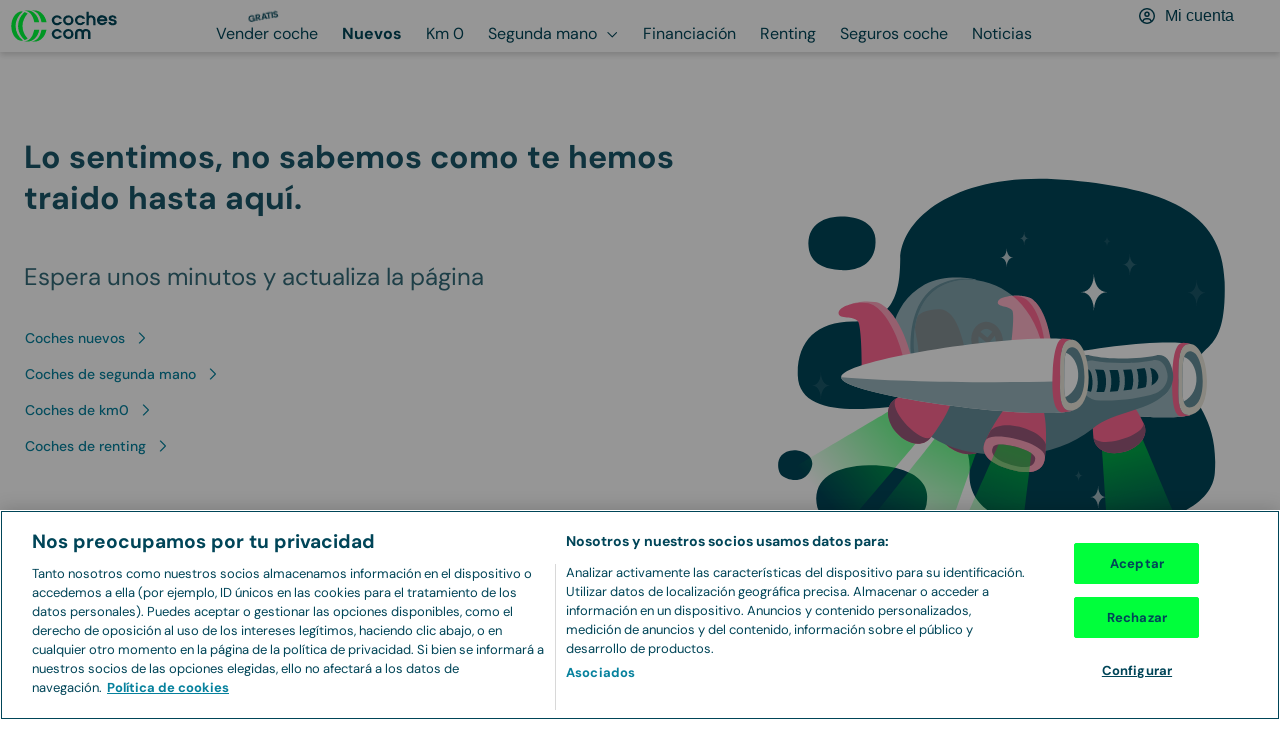

--- FILE ---
content_type: text/html; charset=utf-8
request_url: https://www.coches.com/coches-nuevos/Mercedes-Clase+Glc+Coupe+Hibrido+Enchufable/
body_size: 28455
content:
<!DOCTYPE html><html lang="es"><head><meta charSet="utf-8" data-next-head=""/><meta name="viewport" content="width=device-width, initial-scale=1.0, user-scalable=yes" data-next-head=""/><meta name="description" content="Mercedes Clase GLC Coupe Híbrido Enchufable nuevos. Encuentra las mejores ofertas y precios de Mercedes Clase GLC Coupe Híbrido Enchufable de concesionarios oficiales." data-next-head=""/><meta property="og:description" content="Mercedes Clase GLC Coupe Híbrido Enchufable nuevos. Encuentra las mejores ofertas y precios de Mercedes Clase GLC Coupe Híbrido Enchufable de concesionarios oficiales." data-next-head=""/><meta name="keywords" content="Mercedes Clase GLC Coupe Híbrido Enchufable, coches nuevos Mercedes Clase GLC Coupe Híbrido Enchufable, Mercedes Clase GLC Coupe Híbrido Enchufable nuevos" data-next-head=""/><link rel="canonical" href="https://www.coches.com/coches-nuevos/Mercedes-Clase+Glc+Coupe+Hibrido+Enchufable/" data-next-head=""/><meta property="og:url" content="https://www.coches.com/coches-nuevos/Mercedes-Clase+Glc+Coupe+Hibrido+Enchufable/" data-next-head=""/><title data-next-head="">Precios Mercedes Clase GLC Coupe Híbrido Enchufable - Ofertas de Mercedes Clase GLC Coupe Híbrido Enchufable nuevos - Coches Nuevos</title><meta property="og:title" content="Precios Mercedes Clase GLC Coupe Híbrido Enchufable - Ofertas de Mercedes Clase GLC Coupe Híbrido Enchufable nuevos - Coches Nuevos" data-next-head=""/><meta property="og:image" content="https://images.coches.com/_vn_/mercedes/Clase-GLC-Coupe/5154765e7119147b77930bd518650586.jpg?p=cc_vn_medium" data-next-head=""/><meta property="twitter:card" content="summary_large_image" data-next-head=""/><meta property="og:type" content="website" data-next-head=""/><meta name="robots" content="index,follow" data-next-head=""/><meta name="googlebot" content="index,follow" data-next-head=""/><meta name="facebook-domain-verification" content="o2g4elk37g3bwauf6azi11pc5v0v1n"/><meta name="ahrefs-site-verification" content="ahrefs-site-verification_151aaa1fbbcf0cf20b76529cbef9632621c12b9aca0aeccc1c52a4781afbdfa4"/><link rel="preconnect" href="https://www.googletagmanager.com"/><link rel="dns-prefetch" href="https://www.googletagmanager.com"/><link rel="preconnect" href="https://images.coches.com"/><link rel="dns-prefetch" href="https://images.coches.com"/><link rel="preconnect" href="https://cdn.cookielaw.org"/><link rel="dns-prefetch" href="https://cdn.cookielaw.org"/><link rel="apple-touch-icon" sizes="180x180" href="/favicon/apple-touch-icon.png"/><link rel="icon" type="image/png" sizes="32x32" href="/favicon/favicon-32.png"/><link rel="icon" type="image/png" sizes="16x16" href="/favicon/favicon-16.png"/><link rel="icon" type="image/png" sizes="40x40" href="/favicon/favicon-40.png"/><link rel="icon" type="image/png" sizes="57x57" href="/favicon/favicon-57.png"/><link rel="icon" type="image/png" sizes="72x72" href="/favicon/favicon-72.png"/><link rel="icon" type="image/png" sizes="76x76" href="/favicon/favicon-76.png"/><link rel="icon" type="image/png" sizes="96x96" href="/favicon/favicon-96.png"/><link rel="icon" type="image/png" sizes="114x114" href="/favicon/favicon-114.png"/><link rel="icon" type="image/png" sizes="120x120" href="/favicon/favicon-120.png"/><link rel="icon" type="image/png" sizes="128x128" href="/favicon/favicon-128.png"/><link rel="icon" type="image/png" sizes="144x144" href="/favicon/favicon-144.png"/><link rel="icon" type="image/png" sizes="152x152" href="/favicon/favicon-152.png"/><link rel="icon" type="image/png" sizes="180x180" href="/favicon/favicon-180.png"/><link rel="icon" type="image/png" sizes="192x192" href="/favicon/favicon-192.png"/><link rel="icon" type="image/png" sizes="196x196" href="/favicon/favicon-196.png"/><link rel="icon" type="image/png" sizes="228x228" href="/favicon/favicon-228.png"/><link rel="manifest" href="/manifest.json"/><link rel="mask-icon" href="/favicon/safari-pinned-tab.svg" color="#00ff3b"/><meta name="msapplication-TileColor" content="#da532c"/><meta name="theme-color" content="#ffffff"/><link rel="preconnect" href="https://dev.visualwebsiteoptimizer.com"/><link rel="dns-prefetch" href="https://dev.visualwebsiteoptimizer.com"/><link rel="preload" href="/_next/static/css/d01a6ae8c48c8a7b.css" as="style"/><link rel="preload" href="/_next/static/css/a17e5e385b6cb182.css" as="style"/><script>window._vwo_code || (function() {
              var account_id=1045795,
              version=2.1,
              settings_tolerance=2000,
              hide_element='body',
              hide_element_style = 'opacity:0 !important;filter:alpha(opacity=0) !important;background:none !important',
              /* DO NOT EDIT BELOW THIS LINE */
              f=false,w=window,d=document,v=d.querySelector('#vwoCode'),cK='_vwo_'+account_id+'_settings',cc={};try{var c=JSON.parse(localStorage.getItem('_vwo_'+account_id+'_config'));cc=c&&typeof c==='object'?c:{}}catch(e){}var stT=cc.stT==='session'?w.sessionStorage:w.localStorage;code={use_existing_jquery:function(){return typeof use_existing_jquery!=='undefined'?use_existing_jquery:undefined},library_tolerance:function(){return typeof library_tolerance!=='undefined'?library_tolerance:undefined},settings_tolerance:function(){return cc.sT||settings_tolerance},hide_element_style:function(){return'{'+(cc.hES||hide_element_style)+'}'},hide_element:function(){if(performance.getEntriesByName('first-contentful-paint')[0]){return''}return typeof cc.hE==='string'?cc.hE:hide_element},getVersion:function(){return version},finish:function(e){if(!f){f=true;var t=d.getElementById('_vis_opt_path_hides');if(t)t.parentNode.removeChild(t);if(e)(new Image).src='https://dev.visualwebsiteoptimizer.com/ee.gif?a='+account_id+e}},finished:function(){return f},addScript:function(e){var t=d.createElement('script');t.type='text/javascript';if(e.src){t.src=e.src}else{t.text=e.text}d.getElementsByTagName('head')[0].appendChild(t)},load:function(e,t){var i=this.getSettings(),n=d.createElement('script'),r=this;t=t||{};if(i){n.textContent=i;d.getElementsByTagName('head')[0].appendChild(n);if(!w.VWO||VWO.caE){stT.removeItem(cK);r.load(e)}}else{var o=new XMLHttpRequest;o.open('GET',e,true);o.withCredentials=!t.dSC;o.responseType=t.responseType||'text';o.onload=function(){if(t.onloadCb){return t.onloadCb(o,e)}if(o.status===200){_vwo_code.addScript({text:o.responseText})}else{_vwo_code.finish('&e=loading_failure:'+e)}};o.onerror=function(){if(t.onerrorCb){return t.onerrorCb(e)}_vwo_code.finish('&e=loading_failure:'+e)};o.send()}},getSettings:function(){try{var e=stT.getItem(cK);if(!e){return}e=JSON.parse(e);if(Date.now()>e.e){stT.removeItem(cK);return}return e.s}catch(e){return}},init:function(){if(d.URL.indexOf('__vwo_disable__')>-1)return;var e=this.settings_tolerance();w._vwo_settings_timer=setTimeout(function(){_vwo_code.finish();stT.removeItem(cK)},e);var t;if(this.hide_element()!=='body'){t=d.createElement('style');var i=this.hide_element(),n=i?i+this.hide_element_style():'',r=d.getElementsByTagName('head')[0];t.setAttribute('id','_vis_opt_path_hides');v&&t.setAttribute('nonce',v.nonce);t.setAttribute('type','text/css');if(t.styleSheet)t.styleSheet.cssText=n;else t.appendChild(d.createTextNode(n));r.appendChild(t)}else{t=d.getElementsByTagName('head')[0];var n=d.createElement('div');n.style.cssText='z-index: 2147483647 !important;position: fixed !important;left: 0 !important;top: 0 !important;width: 100% !important;height: 100% !important;background: white !important;';n.setAttribute('id','_vis_opt_path_hides');n.classList.add('_vis_hide_layer');t.parentNode.insertBefore(n,t.nextSibling)}var o='https://dev.visualwebsiteoptimizer.com/j.php?a='+account_id+'&u='+encodeURIComponent(d.URL)+'&vn='+version;if(w.location.search.indexOf('_vwo_xhr')!==-1){this.addScript({src:o})}else{this.load(o+'&x=true')}}};w._vwo_code=code;code.init();})();
              </script><link rel="stylesheet" href="/_next/static/css/d01a6ae8c48c8a7b.css" data-n-g=""/><link rel="stylesheet" href="/_next/static/css/a17e5e385b6cb182.css" data-n-p=""/><noscript data-n-css=""></noscript><script defer="" noModule="" src="/_next/static/chunks/polyfills-42372ed130431b0a.js"></script><script src="/_next/static/chunks/webpack-1768471820957-bf237731bc69d70c.js" defer=""></script><script src="/_next/static/chunks/framework-1768471820957-3a3890cd22ffb4b2.js" defer=""></script><script src="/_next/static/chunks/main-1768471820957-cb1dc346b05c9fdc.js" defer=""></script><script src="/_next/static/chunks/pages/_app-1768471820957-61c323cd051effd7.js" defer=""></script><script src="/_next/static/chunks/1061-1768471820957-376bef2c56c000d2.js" defer=""></script><script src="/_next/static/chunks/8594-1768471820957-f00cbaab41085882.js" defer=""></script><script src="/_next/static/chunks/9892-1768471820957-fe151f73a58b98e8.js" defer=""></script><script src="/_next/static/chunks/4587-1768471820957-209d8ab16a40edcc.js" defer=""></script><script src="/_next/static/chunks/7787-1768471820957-39d5a609dcfcd3cd.js" defer=""></script><script src="/_next/static/chunks/3499-1768471820957-2c27391bc0683c4b.js" defer=""></script><script src="/_next/static/chunks/5887-1768471820957-0f4273e9ecfe6e56.js" defer=""></script><script src="/_next/static/chunks/8230-1768471820957-749a29b0c3457143.js" defer=""></script><script src="/_next/static/chunks/2892-1768471820957-2c9dc491e7820854.js" defer=""></script><script src="/_next/static/chunks/796-1768471820957-7b0b3432e97888f9.js" defer=""></script><script src="/_next/static/chunks/189-1768471820957-72324759b74b4acf.js" defer=""></script><script src="/_next/static/chunks/273-1768471820957-202a9b74ed96d49e.js" defer=""></script><script src="/_next/static/chunks/2765-1768471820957-0d7405ca5486877e.js" defer=""></script><script src="/_next/static/chunks/6070-1768471820957-e3f8ead193dff394.js" defer=""></script><script src="/_next/static/chunks/5565-1768471820957-6bedf532e9ffecf7.js" defer=""></script><script src="/_next/static/chunks/9008-1768471820957-1886523caf6873bb.js" defer=""></script><script src="/_next/static/chunks/5075-1768471820957-04a5be3005a2f7bf.js" defer=""></script><script src="/_next/static/chunks/3399-1768471820957-d3d17fdbe64d0ee6.js" defer=""></script><script src="/_next/static/chunks/7667-1768471820957-6f4b33e0c872153f.js" defer=""></script><script src="/_next/static/chunks/166-1768471820957-941eb287b8ddebfb.js" defer=""></script><script src="/_next/static/chunks/3291-1768471820957-27a22948c82c5607.js" defer=""></script><script src="/_next/static/chunks/pages/coches-nuevos/%5BslugCarName%5D/CarPreviousProfilePage-1768471820957-d599cd845462b55d.js" defer=""></script><script src="/_next/static/1768471819976-bt4xj7/_buildManifest.js" defer=""></script><script src="/_next/static/1768471819976-bt4xj7/_ssgManifest.js" defer=""></script></head><body><link rel="preload" as="image" href="https://images.coches.com/_static_/cochescom/logos/logo.svg"/><div id="__next"><main><header class="AppHeader_app-header__EXMC7 Container-module_container__JMoiT Container-module_is-full-width__oqQVQ" style="--px-768:10px;--px:10px"><a class="Button-module_button__2ZuB7 AppHeaderLogo_app-header-logo__wJ4Da" href="https://www.coches.com/" aria-label="Ir a la home"><img class="Image-module_image__Zq9Zs" width="108" height="32" src="https://images.coches.com/_static_/cochescom/logos/logo.svg" alt="logotipo de coches.com"/></a><nav class="AppHeaderNavigation_app-header-navigation__nWYEx" aria-label="Main menu"><ul class="AppHeaderNavigation_list__QQ9Jn"><li class="AppHeaderNavigationItem_app-header-navigation-item__Dz3OU"><a class="Button-module_button__2ZuB7 TextButton-module_text-button__S9VTt TextButton-module_color-secondary-dark__qo2LV TextButton-module_text-align-left__7R-2r TextButton-module_size-l__LVdWO TextButton-module_vertical-align-center__FBOiF TextButton-module_is-inline__x7CPJ font-medium TextButton-module_has-icon-on-mobile__dbP5z AppHeaderNavigationItem_button__6hRqZ font-text-button-l" target="_self" style="--justify-content:center" href="https://www.coches.com/vender-coche/"><span class="TextButton-module_wrapper__uZ6ZZ"><span class="TextButton-module_content__eBnG1"><span class="Label-module_label__RaRvM Label-module_primary__SC7Cl Label-module_border-arrow__B8XUe Label-module_icon-align-right__bS0nA Label-module_size-m__bLYMz AppHeaderNavigationItem_label__TCwfH"><span class="Label-module_background__UP6e4"><span class="Label-module_border-left__LFVSb"></span><span class="Label-module_center__NAXxE"></span><span class="Label-module_arrow__IYrL4"></span></span><span class="Label-module_children__5zBMa font-bold font-body-xs Label-module_is-uppercase__-z6Q8">Gratis</span></span>Vender coche</span></span></a></li><li class="AppHeaderNavigationItem_app-header-navigation-item__Dz3OU"><a class="Button-module_button__2ZuB7 TextButton-module_text-button__S9VTt TextButton-module_color-secondary-dark__qo2LV TextButton-module_text-align-left__7R-2r TextButton-module_size-l__LVdWO TextButton-module_vertical-align-center__FBOiF TextButton-module_is-active__1zQwF TextButton-module_is-inline__x7CPJ font-medium TextButton-module_has-icon-on-mobile__dbP5z AppHeaderNavigationItem_button__6hRqZ AppHeaderNavigationItem_button-active__iReNt font-text-button-l" target="_self" style="--justify-content:center" href="https://www.coches.com/coches-nuevos/"><span class="TextButton-module_wrapper__uZ6ZZ"><span class="TextButton-module_content__eBnG1">Nuevos</span></span></a></li><li class="AppHeaderNavigationItem_app-header-navigation-item__Dz3OU"><a class="Button-module_button__2ZuB7 TextButton-module_text-button__S9VTt TextButton-module_color-secondary-dark__qo2LV TextButton-module_text-align-left__7R-2r TextButton-module_size-l__LVdWO TextButton-module_vertical-align-center__FBOiF TextButton-module_is-inline__x7CPJ font-medium TextButton-module_has-icon-on-mobile__dbP5z AppHeaderNavigationItem_button__6hRqZ font-text-button-l" target="_self" style="--justify-content:center" href="https://www.coches.com/km0/"><span class="TextButton-module_wrapper__uZ6ZZ"><span class="TextButton-module_content__eBnG1">Km 0</span></span></a></li><li class="AppHeaderNavigationItem_app-header-navigation-item__Dz3OU"><a class="Button-module_button__2ZuB7 TextButton-module_text-button__S9VTt TextButton-module_color-secondary-dark__qo2LV TextButton-module_text-align-left__7R-2r TextButton-module_size-l__LVdWO TextButton-module_vertical-align-center__FBOiF TextButton-module_is-inline__x7CPJ font-medium TextButton-module_has-icon-on-mobile__dbP5z AppHeaderNavigationItem_button__6hRqZ font-text-button-l" target="_self" style="--justify-content:center" href="https://www.coches.com/coches-segunda-mano/"><span class="TextButton-module_wrapper__uZ6ZZ"><span class="TextButton-module_content__eBnG1">Segunda mano</span><span class="TextButton-module_end-icon__I1gpn color-interaction-dark"><svg class="Icon-module_icon__szG-X color-neutral-100" viewBox="0 0 20 20" width="20" height="20" aria-hidden="true" focusable="false"><use xlink:href="#navigation-angle-down-regular.icon"></use></svg></span></span></a><ul class="Box-module_box__Wgbf3 AppHeaderNavigationItem_sub-menu___n7Gx" style="--p:24px;--border-width:0px;--border-radius:0px;--background-color:var(--color-neutral-0)"><li class="AppHeaderNavigationItem_sub-menu-item___O2_u"><a class="Button-module_button__2ZuB7 TextButton-module_text-button__S9VTt TextButton-module_color-secondary-dark__qo2LV TextButton-module_text-align-left__7R-2r TextButton-module_size-l__LVdWO TextButton-module_vertical-align-center__FBOiF TextButton-module_is-inline__x7CPJ font-medium TextButton-module_has-icon-on-mobile__dbP5z AppHeaderNavigationItem_button__6hRqZ font-text-button-l" target="_self" style="--justify-content:center" href="https://www.coches.com/coches-segunda-mano/"><span class="TextButton-module_wrapper__uZ6ZZ"><span class="TextButton-module_content__eBnG1">Segunda mano</span></span></a></li><li class="AppHeaderNavigationItem_sub-menu-item___O2_u"><a class="Button-module_button__2ZuB7 TextButton-module_text-button__S9VTt TextButton-module_color-secondary-dark__qo2LV TextButton-module_text-align-left__7R-2r TextButton-module_size-l__LVdWO TextButton-module_vertical-align-center__FBOiF TextButton-module_is-inline__x7CPJ font-medium TextButton-module_has-icon-on-mobile__dbP5z AppHeaderNavigationItem_button__6hRqZ font-text-button-l" target="_self" style="--justify-content:center" href="https://www.coches.com/super-tasador/"><span class="TextButton-module_wrapper__uZ6ZZ"><span class="TextButton-module_content__eBnG1">Tasador de coches</span></span></a></li><li class="AppHeaderNavigationItem_sub-menu-item___O2_u"><a class="Button-module_button__2ZuB7 TextButton-module_text-button__S9VTt TextButton-module_color-secondary-dark__qo2LV TextButton-module_text-align-left__7R-2r TextButton-module_size-l__LVdWO TextButton-module_vertical-align-center__FBOiF TextButton-module_is-inline__x7CPJ font-medium TextButton-module_has-icon-on-mobile__dbP5z AppHeaderNavigationItem_button__6hRqZ font-text-button-l" target="_self" style="--justify-content:center" href="https://www.coches.com/informe-trafico-dgt/"><span class="TextButton-module_wrapper__uZ6ZZ"><span class="TextButton-module_content__eBnG1">Informe DGT</span></span></a></li><li class="AppHeaderNavigationItem_sub-menu-item___O2_u"><a class="Button-module_button__2ZuB7 TextButton-module_text-button__S9VTt TextButton-module_color-secondary-dark__qo2LV TextButton-module_text-align-left__7R-2r TextButton-module_size-l__LVdWO TextButton-module_vertical-align-center__FBOiF TextButton-module_is-inline__x7CPJ font-medium TextButton-module_has-icon-on-mobile__dbP5z AppHeaderNavigationItem_button__6hRqZ font-text-button-l" target="_self" style="--justify-content:center" href="https://www.coches.com/motorpay/"><span class="TextButton-module_wrapper__uZ6ZZ"><span class="TextButton-module_content__eBnG1">Transferir coche</span></span></a></li></ul></li><li class="AppHeaderNavigationItem_app-header-navigation-item__Dz3OU"><a class="Button-module_button__2ZuB7 TextButton-module_text-button__S9VTt TextButton-module_color-secondary-dark__qo2LV TextButton-module_text-align-left__7R-2r TextButton-module_size-l__LVdWO TextButton-module_vertical-align-center__FBOiF TextButton-module_is-inline__x7CPJ font-medium TextButton-module_has-icon-on-mobile__dbP5z AppHeaderNavigationItem_button__6hRqZ font-text-button-l" target="_self" style="--justify-content:center" href="https://www.coches.com/prestamo/"><span class="TextButton-module_wrapper__uZ6ZZ"><span class="TextButton-module_content__eBnG1">Financiación</span></span></a></li><li class="AppHeaderNavigationItem_app-header-navigation-item__Dz3OU"><a class="Button-module_button__2ZuB7 TextButton-module_text-button__S9VTt TextButton-module_color-secondary-dark__qo2LV TextButton-module_text-align-left__7R-2r TextButton-module_size-l__LVdWO TextButton-module_vertical-align-center__FBOiF TextButton-module_is-inline__x7CPJ font-medium TextButton-module_has-icon-on-mobile__dbP5z AppHeaderNavigationItem_button__6hRqZ font-text-button-l" target="_self" style="--justify-content:center" href="https://www.coches.com/renting-coches/"><span class="TextButton-module_wrapper__uZ6ZZ"><span class="TextButton-module_content__eBnG1">Renting</span></span></a></li><li class="AppHeaderNavigationItem_app-header-navigation-item__Dz3OU"><a class="Button-module_button__2ZuB7 TextButton-module_text-button__S9VTt TextButton-module_color-secondary-dark__qo2LV TextButton-module_text-align-left__7R-2r TextButton-module_size-l__LVdWO TextButton-module_vertical-align-center__FBOiF TextButton-module_is-inline__x7CPJ font-medium TextButton-module_has-icon-on-mobile__dbP5z AppHeaderNavigationItem_button__6hRqZ font-text-button-l" target="_self" style="--justify-content:center" href="https://comparador-seguros.coches.com/"><span class="TextButton-module_wrapper__uZ6ZZ"><span class="TextButton-module_content__eBnG1">Seguros coche</span></span></a></li><li class="AppHeaderNavigationItem_app-header-navigation-item__Dz3OU"><a class="Button-module_button__2ZuB7 TextButton-module_text-button__S9VTt TextButton-module_color-secondary-dark__qo2LV TextButton-module_text-align-left__7R-2r TextButton-module_size-l__LVdWO TextButton-module_vertical-align-center__FBOiF TextButton-module_is-inline__x7CPJ font-medium TextButton-module_has-icon-on-mobile__dbP5z AppHeaderNavigationItem_button__6hRqZ font-text-button-l" target="_self" style="--justify-content:center" href="https://www.coches.com/noticias"><span class="TextButton-module_wrapper__uZ6ZZ"><span class="TextButton-module_content__eBnG1">Noticias</span></span></a></li></ul></nav><div class="AppHeaderUser_app-header-user__Byz5z"><button class="Button-module_button__2ZuB7 TextButton-module_text-button__S9VTt TextButton-module_color-secondary-dark__qo2LV TextButton-module_text-align-center__hP-YG TextButton-module_size-l__LVdWO TextButton-module_vertical-align-center__FBOiF TextButton-module_is-inline__x7CPJ font-medium TextButton-module_has-icon-on-mobile__dbP5z AppHeaderUserButton_app-header-user-button__5SBaM shame_button__WOnz_ font-text-button-l" type="button" style="--justify-content:center" aria-label="Mi cuenta"><span class="TextButton-module_wrapper__uZ6ZZ"><span class="TextButton-module_start-icon__vJSet color-neutral-100"><svg class="Icon-module_icon__szG-X color-undefined" style="--size:20px" viewBox="0 0 20 20" width="20" height="20" aria-hidden="true" focusable="false"><use xlink:href="#interface-user-circle-regular.icon"></use></svg></span><span class="TextButton-module_content__eBnG1">Mi cuenta</span></span></button></div></header><section><noscript><iframe src="https://www.googletagmanager.com/ns.html?id=GTM-TXDFRH66" height="0" width="0" style="display:none;visibility:hidden"></iframe></noscript><script type="application/ld+json">{"@context":"https://schema.org","@type":"Product","name":"Mercedes Clase GLC Coupe Híbrido Enchufable","model":"Mercedes Clase GLC Coupe Híbrido Enchufable","logo":"https://images.coches.com/_static_/logosMarcas/mercedes.png","image":"https://images.coches.com/_vn_/mercedes/Clase-GLC-Coupe/5154765e7119147b77930bd518650586.jpg?p=cc_vn_medium","description":"Mercedes Clase GLC Coupe Híbrido Enchufable nuevos. Encuentra las mejores ofertas y precios de Mercedes Clase GLC Coupe Híbrido Enchufable de concesionarios oficiales.","itemCondition":"https://schema.org/NewCondition","mpn":"RTE4d1UyZ2tuM1J5NEpnN2h2TWNRQT09","brand":{"@type":"Brand","name":"MERCEDES"},"offers":{"@type":"AggregateOffer","lowPrice":62627.62,"priceCurrency":"EUR","availability":"https://schema.org/InStock"},"review":{"@type":"Review","author":{"@type":"Organization","name":"Coches.com"},"reviewRating":{"@type":"Rating","ratingValue":7.8,"bestRating":"10","worstRating":"1"},"publisher":{"@type":"Organization","name":"Coches.com"},"reviewBody":"<p>Las versiones h&iacute;bridas enchufables del Mercedes GLC Coup&eacute; llegaron al mercado junto con el resto de variantes, a mediados de <a href=\"https://www.coches.com/noticias/mercedes-glc-coupe-2023\">2023</a>. No hay apenas diferencias est&eacute;ticas respecto a otras opciones, m&aacute;s all&aacute; de la toma de carga en el lateral contrario a la boca del dep&oacute;sito de gasolina y neum&aacute;ticos de perfil mixto con anchuras diferentes en los ejes delantero y trasero. Como el resto de la gama es un poco m&aacute;s largo, y cuenta con un ancho de v&iacute;as mayor que su <a href=\"https://www.coches.com/noticias/mercedes-glc-coupe-2019\">antecesor</a>.</p>\r\n\r\n<p>Una de las desventajas de emplear este sistema de propulsi&oacute;n es que se reduce la capacidad de carga. En el caso de los Mercedes GLC Coup&eacute; h&iacute;brido enchufable se queda en 390 litros (con hasta 1.335 litros con asientos abatidos), mientras que las variantes con motores convenvionales tienen 545 litros (1.490 litros con dos plazas en uso).</p>\r\n\r\n<p>Son tres las versiones h&iacute;bridas enchufables, interesantes porque ofrecen la etiqueta CERO de la DGT y una excelente autonom&iacute;a el&eacute;ctrica. El <strong>300de 4MATIC</strong> combina un motor di&eacute;sel de cuatro cilindros y 2.0 litros con un motor el&eacute;ctrico para llegar a los 335 CV. Con la bater&iacute;a de <strong>31,2 kWh</strong> consigue hacer hasta 130 kil&oacute;metros con electricidad. Tambi&eacute;n est&aacute; los <strong>300e y 400e 4MATIC</strong>, ambos con la misma configuraci&oacute;n de motor de gasolina de 2.0 litros con motor el&eacute;ctrico y la misma bater&iacute;a. La diferencia est&aacute; en la potencia: 313 CV para el primero y 381 CV para el tope de gama, con una autonom&iacute;a cercana a los 130 km al contar con la misma bater&iacute;a.</p>\r\n\r\n<p>Destaca como otros modelos de la firma por sus elevadas posibilidades de equipamiento. tanto de conectividad, comunicaci&oacute;n y entretenimiento, con una gran pantalla central en disposici&oacute;n vertical, como de tecnolog&iacute;a y asistentes a la conducci&oacute;n, que se ofrecen en paquetes para facilitar su elecci&oacute;n.</p>\r\n","inLanguage":"es"}}</script><div class="Container-module_container__JMoiT" style="--mx:auto;--px-768:24px;--px:12px"><section class="Container-module_container__JMoiT" style="--mt:16px;--mb-768:14px;--mb-1024:16px;--mb:12px"><nav class="Breadcrumbs-module_breadcrumbs__ktfbh font-body-s" aria-label="navigation secondary"><ol><li class="Breadcrumbs-module_list-item__ZG-6q"><a class="Button-module_button__2ZuB7 TextButton-module_text-button__S9VTt TextButton-module_color-primary-dark__KAeVt TextButton-module_text-align-left__7R-2r TextButton-module_size-m__1chds TextButton-module_vertical-align-center__FBOiF TextButton-module_is-inline__x7CPJ font-medium TextButton-module_has-icon-on-mobile__dbP5z font-text-button-m" href="https://www.coches.com/coches-nuevos/"><span class="TextButton-module_wrapper__uZ6ZZ"><span class="TextButton-module_content__eBnG1">Nuevos</span></span></a><span class="Breadcrumbs-module_separator__zGWyJ" aria-hidden="true">&gt;</span></li><li class="Breadcrumbs-module_list-item__ZG-6q"><a class="Button-module_button__2ZuB7 TextButton-module_text-button__S9VTt TextButton-module_color-primary-dark__KAeVt TextButton-module_text-align-left__7R-2r TextButton-module_size-m__1chds TextButton-module_vertical-align-center__FBOiF TextButton-module_is-inline__x7CPJ font-medium TextButton-module_has-icon-on-mobile__dbP5z font-text-button-m" href="https://www.coches.com/coches-nuevos/mercedes.htm"><span class="TextButton-module_wrapper__uZ6ZZ"><span class="TextButton-module_content__eBnG1">Mercedes</span></span></a><span class="Breadcrumbs-module_separator__zGWyJ" aria-hidden="true">&gt;</span></li><li class="Breadcrumbs-module_list-item__ZG-6q">Mercedes Clase GLC Coupe Híbrido Enchufable</li></ol></nav><script type="application/ld+json">{
      "@context": "https://schema.org/",
      "@type": "BreadcrumbList",
      "itemListElement": [{"@type":"ListItem","position":1,"item":{"@type":"Thing","name":"Nuevos","@id":"https://www.coches.com/coches-nuevos/"}},{"@type":"ListItem","position":2,"item":{"@type":"Thing","name":"Mercedes","@id":"https://www.coches.com/coches-nuevos/mercedes.htm"}},{"@type":"ListItem","position":3,"item":{"@type":"Thing","name":"Mercedes Clase GLC Coupe Híbrido Enchufable","@id":"https://www.coches.com/coches-nuevos/Mercedes-Clase+Glc+Coupe+Hibrido+Enchufable/"}}]
    }
  </script></section></div><div class="Box-module_box__Wgbf3 Carousel_list-images-box__JrKOS" style="--p:0px;--border-width:0px;--border-radius:0px"><button class="Button-module_button__2ZuB7 IconButton-module_icon-button__KCd1I IconButton-module_color-secondary-interaction-dark__s0vW1 IconButton-module_size-m__7fecf IconButton-module_has-fill__wed-e IconButton-module_has-shadow__t1JTw Carousel_slide-button__Y2pXF" type="button" aria-label="Abrir modal de galería de fotos"><span class="IconButton-module_icon__2DDWy"><svg class="Icon-module_icon__szG-X color-undefined" viewBox="0 0 20 20" width="20" height="20" aria-hidden="true" focusable="false"><use xlink:href="#navigation-angle-right-regular.icon"></use></svg></span></button><div style="--aspect-ratio:4/3" class="FeaturedImage-module_featured-image__qfwjJ Carousel_featured-image__jFTtX"><img alt="Imagen de MERCEDES Clase GLC nuevo" fetchPriority="high" loading="lazy" decoding="async" data-nimg="fill" style="position:absolute;height:100%;width:100%;left:0;top:0;right:0;bottom:0;color:transparent" sizes="(width &lt; 768px) 100vw, (width &lt; 1024px) 46vw, (width &lt; 1280px) 38vw, 34vw" srcSet="https://images.coches.com/_vn_/mercedes/Clase-GLC-Coupe/5154765e7119147b77930bd518650586.jpg?w=128&amp;ar=4:3 128w, https://images.coches.com/_vn_/mercedes/Clase-GLC-Coupe/5154765e7119147b77930bd518650586.jpg?w=192&amp;ar=4:3 192w, https://images.coches.com/_vn_/mercedes/Clase-GLC-Coupe/5154765e7119147b77930bd518650586.jpg?w=256&amp;ar=4:3 256w, https://images.coches.com/_vn_/mercedes/Clase-GLC-Coupe/5154765e7119147b77930bd518650586.jpg?w=290&amp;ar=4:3 290w, https://images.coches.com/_vn_/mercedes/Clase-GLC-Coupe/5154765e7119147b77930bd518650586.jpg?w=320&amp;ar=4:3 320w, https://images.coches.com/_vn_/mercedes/Clase-GLC-Coupe/5154765e7119147b77930bd518650586.jpg?w=360&amp;ar=4:3 360w, https://images.coches.com/_vn_/mercedes/Clase-GLC-Coupe/5154765e7119147b77930bd518650586.jpg?w=384&amp;ar=4:3 384w, https://images.coches.com/_vn_/mercedes/Clase-GLC-Coupe/5154765e7119147b77930bd518650586.jpg?w=512&amp;ar=4:3 512w, https://images.coches.com/_vn_/mercedes/Clase-GLC-Coupe/5154765e7119147b77930bd518650586.jpg?w=640&amp;ar=4:3 640w, https://images.coches.com/_vn_/mercedes/Clase-GLC-Coupe/5154765e7119147b77930bd518650586.jpg?w=720&amp;ar=4:3 720w, https://images.coches.com/_vn_/mercedes/Clase-GLC-Coupe/5154765e7119147b77930bd518650586.jpg?w=768&amp;ar=4:3 768w, https://images.coches.com/_vn_/mercedes/Clase-GLC-Coupe/5154765e7119147b77930bd518650586.jpg?w=960&amp;ar=4:3 960w, https://images.coches.com/_vn_/mercedes/Clase-GLC-Coupe/5154765e7119147b77930bd518650586.jpg?w=1024&amp;ar=4:3 1024w, https://images.coches.com/_vn_/mercedes/Clase-GLC-Coupe/5154765e7119147b77930bd518650586.jpg?w=1280&amp;ar=4:3 1280w, https://images.coches.com/_vn_/mercedes/Clase-GLC-Coupe/5154765e7119147b77930bd518650586.jpg?w=1536&amp;ar=4:3 1536w, https://images.coches.com/_vn_/mercedes/Clase-GLC-Coupe/5154765e7119147b77930bd518650586.jpg?w=1920&amp;ar=4:3 1920w" src="https://images.coches.com/_vn_/mercedes/Clase-GLC-Coupe/5154765e7119147b77930bd518650586.jpg?w=1920&amp;ar=4:3"/></div><div style="--aspect-ratio:4/3" class="FeaturedImage-module_featured-image__qfwjJ Carousel_featured-image__jFTtX"><img alt="Imagen de MERCEDES Clase GLC nuevo" fetchPriority="auto" loading="lazy" decoding="async" data-nimg="fill" style="position:absolute;height:100%;width:100%;left:0;top:0;right:0;bottom:0;color:transparent" sizes="(width &lt; 768px) 100vw, (width &lt; 1024px) 46vw, (width &lt; 1280px) 38vw, 34vw" srcSet="https://images.coches.com/_vn_/mercedes/Clase-GLC-Coupe/f285b3e284e9cddae730c9101767732b.jpg?w=128&amp;ar=4:3 128w, https://images.coches.com/_vn_/mercedes/Clase-GLC-Coupe/f285b3e284e9cddae730c9101767732b.jpg?w=192&amp;ar=4:3 192w, https://images.coches.com/_vn_/mercedes/Clase-GLC-Coupe/f285b3e284e9cddae730c9101767732b.jpg?w=256&amp;ar=4:3 256w, https://images.coches.com/_vn_/mercedes/Clase-GLC-Coupe/f285b3e284e9cddae730c9101767732b.jpg?w=290&amp;ar=4:3 290w, https://images.coches.com/_vn_/mercedes/Clase-GLC-Coupe/f285b3e284e9cddae730c9101767732b.jpg?w=320&amp;ar=4:3 320w, https://images.coches.com/_vn_/mercedes/Clase-GLC-Coupe/f285b3e284e9cddae730c9101767732b.jpg?w=360&amp;ar=4:3 360w, https://images.coches.com/_vn_/mercedes/Clase-GLC-Coupe/f285b3e284e9cddae730c9101767732b.jpg?w=384&amp;ar=4:3 384w, https://images.coches.com/_vn_/mercedes/Clase-GLC-Coupe/f285b3e284e9cddae730c9101767732b.jpg?w=512&amp;ar=4:3 512w, https://images.coches.com/_vn_/mercedes/Clase-GLC-Coupe/f285b3e284e9cddae730c9101767732b.jpg?w=640&amp;ar=4:3 640w, https://images.coches.com/_vn_/mercedes/Clase-GLC-Coupe/f285b3e284e9cddae730c9101767732b.jpg?w=720&amp;ar=4:3 720w, https://images.coches.com/_vn_/mercedes/Clase-GLC-Coupe/f285b3e284e9cddae730c9101767732b.jpg?w=768&amp;ar=4:3 768w, https://images.coches.com/_vn_/mercedes/Clase-GLC-Coupe/f285b3e284e9cddae730c9101767732b.jpg?w=960&amp;ar=4:3 960w, https://images.coches.com/_vn_/mercedes/Clase-GLC-Coupe/f285b3e284e9cddae730c9101767732b.jpg?w=1024&amp;ar=4:3 1024w, https://images.coches.com/_vn_/mercedes/Clase-GLC-Coupe/f285b3e284e9cddae730c9101767732b.jpg?w=1280&amp;ar=4:3 1280w, https://images.coches.com/_vn_/mercedes/Clase-GLC-Coupe/f285b3e284e9cddae730c9101767732b.jpg?w=1536&amp;ar=4:3 1536w, https://images.coches.com/_vn_/mercedes/Clase-GLC-Coupe/f285b3e284e9cddae730c9101767732b.jpg?w=1920&amp;ar=4:3 1920w" src="https://images.coches.com/_vn_/mercedes/Clase-GLC-Coupe/f285b3e284e9cddae730c9101767732b.jpg?w=1920&amp;ar=4:3"/></div><div style="--aspect-ratio:4/3" class="FeaturedImage-module_featured-image__qfwjJ Carousel_featured-image__jFTtX"><img alt="Imagen de MERCEDES Clase GLC nuevo" fetchPriority="auto" loading="lazy" decoding="async" data-nimg="fill" style="position:absolute;height:100%;width:100%;left:0;top:0;right:0;bottom:0;color:transparent" sizes="(width &lt; 768px) 100vw, (width &lt; 1024px) 46vw, (width &lt; 1280px) 38vw, 34vw" srcSet="https://images.coches.com/_vn_/mercedes/Clase-GLC-Coupe/4cfe315d556439bd8775f412b1402bce.jpg?w=128&amp;ar=4:3 128w, https://images.coches.com/_vn_/mercedes/Clase-GLC-Coupe/4cfe315d556439bd8775f412b1402bce.jpg?w=192&amp;ar=4:3 192w, https://images.coches.com/_vn_/mercedes/Clase-GLC-Coupe/4cfe315d556439bd8775f412b1402bce.jpg?w=256&amp;ar=4:3 256w, https://images.coches.com/_vn_/mercedes/Clase-GLC-Coupe/4cfe315d556439bd8775f412b1402bce.jpg?w=290&amp;ar=4:3 290w, https://images.coches.com/_vn_/mercedes/Clase-GLC-Coupe/4cfe315d556439bd8775f412b1402bce.jpg?w=320&amp;ar=4:3 320w, https://images.coches.com/_vn_/mercedes/Clase-GLC-Coupe/4cfe315d556439bd8775f412b1402bce.jpg?w=360&amp;ar=4:3 360w, https://images.coches.com/_vn_/mercedes/Clase-GLC-Coupe/4cfe315d556439bd8775f412b1402bce.jpg?w=384&amp;ar=4:3 384w, https://images.coches.com/_vn_/mercedes/Clase-GLC-Coupe/4cfe315d556439bd8775f412b1402bce.jpg?w=512&amp;ar=4:3 512w, https://images.coches.com/_vn_/mercedes/Clase-GLC-Coupe/4cfe315d556439bd8775f412b1402bce.jpg?w=640&amp;ar=4:3 640w, https://images.coches.com/_vn_/mercedes/Clase-GLC-Coupe/4cfe315d556439bd8775f412b1402bce.jpg?w=720&amp;ar=4:3 720w, https://images.coches.com/_vn_/mercedes/Clase-GLC-Coupe/4cfe315d556439bd8775f412b1402bce.jpg?w=768&amp;ar=4:3 768w, https://images.coches.com/_vn_/mercedes/Clase-GLC-Coupe/4cfe315d556439bd8775f412b1402bce.jpg?w=960&amp;ar=4:3 960w, https://images.coches.com/_vn_/mercedes/Clase-GLC-Coupe/4cfe315d556439bd8775f412b1402bce.jpg?w=1024&amp;ar=4:3 1024w, https://images.coches.com/_vn_/mercedes/Clase-GLC-Coupe/4cfe315d556439bd8775f412b1402bce.jpg?w=1280&amp;ar=4:3 1280w, https://images.coches.com/_vn_/mercedes/Clase-GLC-Coupe/4cfe315d556439bd8775f412b1402bce.jpg?w=1536&amp;ar=4:3 1536w, https://images.coches.com/_vn_/mercedes/Clase-GLC-Coupe/4cfe315d556439bd8775f412b1402bce.jpg?w=1920&amp;ar=4:3 1920w" src="https://images.coches.com/_vn_/mercedes/Clase-GLC-Coupe/4cfe315d556439bd8775f412b1402bce.jpg?w=1920&amp;ar=4:3"/></div><div class="Carousel_counter__re5NZ">1/<!-- -->36</div></div><div class="Container-module_container__JMoiT" style="--mx:auto;--px-768:24px;--px:12px"><div style="--columns-1024:65.8% auto;--columns-1280:66% auto;--columns:repeat(1, 1fr);--gap:24px" class="Grid-module_grid__h49fk"><div><div class="Box-module_box__Wgbf3 CarProfileHeaderActions_actions-header-container__J9LDY CarProfileHeaderActions_action-header-container-text-buttons__dm30E PreProfilePage_mobile-header-actions__JhIVp" style="--p:0px;--mt-768:0px;--mt:16px;--mb-768:16px;--mb-1024:32px;--mb:24px;--border-width:0px;--border-radius:0px"><button class="Button-module_button__2ZuB7 TextButton-module_text-button__S9VTt TextButton-module_color-primary-dark__KAeVt TextButton-module_text-align-left__7R-2r TextButton-module_size-l__LVdWO TextButton-module_vertical-align-center__FBOiF TextButton-module_is-inline__x7CPJ font-medium TextButton-module_has-icon-on-mobile__dbP5z font-text-button-l" type="button" aria-label="Pulsa para Comparar este coche"><span class="TextButton-module_wrapper__uZ6ZZ"><span class="TextButton-module_start-icon__vJSet color-interaction-dark"><svg class="Icon-module_icon__szG-X color-undefined" style="--size:16px" viewBox="0 0 20 20" width="20" height="20" aria-hidden="true" focusable="false"><use xlink:href="#interface-compare-regular.icon"></use></svg></span><span class="TextButton-module_content__eBnG1">Comparar</span></span></button><button class="Button-module_button__2ZuB7 TextButton-module_text-button__S9VTt TextButton-module_color-primary-dark__KAeVt TextButton-module_text-align-left__7R-2r TextButton-module_size-l__LVdWO TextButton-module_vertical-align-center__FBOiF TextButton-module_is-inline__x7CPJ font-medium TextButton-module_has-icon-on-mobile__dbP5z font-text-button-l" type="button" aria-label="Compartir Mercedes Clase Glc"><span class="TextButton-module_wrapper__uZ6ZZ"><span class="TextButton-module_start-icon__vJSet color-interaction-dark"><svg class="Icon-module_icon__szG-X color-undefined" style="--size:16px" viewBox="0 0 20 20" width="20" height="20" aria-hidden="true" focusable="false"><use xlink:href="#contact-share-alt-regular.icon"></use></svg></span><span class="TextButton-module_content__eBnG1">Compartir</span></span></button></div><div class="CarInfo_container__4EpQG"><div class="CarInfo_header-container__AUwPa"><div class="CarInfo_image-and-title-container__PF96y"><div class="CarInfo_image-container__zCgdo"><img alt="" role="presentation" loading="lazy" decoding="async" data-nimg="fill" style="position:absolute;height:100%;width:100%;left:0;top:0;right:0;bottom:0;color:transparent" sizes="100vw" srcSet="https://images.coches.com/_static_/logosMarcas/mercedes.png?w=290 290w, https://images.coches.com/_static_/logosMarcas/mercedes.png?w=320 320w, https://images.coches.com/_static_/logosMarcas/mercedes.png?w=360 360w, https://images.coches.com/_static_/logosMarcas/mercedes.png?w=384 384w, https://images.coches.com/_static_/logosMarcas/mercedes.png?w=512 512w, https://images.coches.com/_static_/logosMarcas/mercedes.png?w=640 640w, https://images.coches.com/_static_/logosMarcas/mercedes.png?w=720 720w, https://images.coches.com/_static_/logosMarcas/mercedes.png?w=768 768w, https://images.coches.com/_static_/logosMarcas/mercedes.png?w=960 960w, https://images.coches.com/_static_/logosMarcas/mercedes.png?w=1024 1024w, https://images.coches.com/_static_/logosMarcas/mercedes.png?w=1280 1280w, https://images.coches.com/_static_/logosMarcas/mercedes.png?w=1536 1536w, https://images.coches.com/_static_/logosMarcas/mercedes.png?w=1920 1920w" src="https://images.coches.com/_static_/logosMarcas/mercedes.png?w=1920"/></div><div class="CarInfo_title-container__F7YaA"><h1 style="--color:var(--color-neutral-90)" class="Heading-module_heading__2pnHW CarInfo_title__on_MV font-bold font-heading-m">Mercedes Clase GLC Coupe Híbrido Enchufable<!-- --> nuevo</h1></div></div><div class="CarInfo_price-container__bgide"><p style="--color:var(--color-secondary-principal)" class="Typography-module_typography__ZANXY font-body-xs CarInfo_from-price__24iAO">DESDE</p><p style="--color:var(--color-secondary-principal)" class="Typography-module_typography__ZANXY font-body-m CarInfo_price__3wyOF">62.628 €</p></div></div><div><h2 style="--mb:8px;--color:var(--color-neutral-90)" class="Heading-module_heading__2pnHW CarInfo_subtitle__JQKO7 font-bold font-heading-xs">Versiones, equipamientos y ofertas</h2><p class="Typography-module_typography__ZANXY font-body-m CarInfo_description__50gaA">El Mercedes Clase GLC es un SUV que destaca por su tecnología avanzada y un interior diseñado para ofrecer máximo confort en cada trayecto.</p></div></div><div class="Box-module_box__Wgbf3 CarPreviousProfileSegmentFilter_car-previous-profile-segment-filter__2Sz9r" style="--p:0px;--border-width:0px;--border-radius:0px"><a class="Button-module_button__2ZuB7 Shame_custom-option-button__DlDsz" href="/coches-nuevos/Mercedes-Clase+Glc/">Clase GLC</a><a class="Button-module_button__2ZuB7 Shame_custom-option-button__DlDsz" href="/coches-nuevos/Mercedes-Clase+Glc+Coupe/">Clase GLC Coupe</a><a class="Button-module_button__2ZuB7 Shame_custom-option-button__DlDsz Shame_selected__QXiIP" href="/coches-nuevos/Mercedes-Clase+Glc+Coupe+Hibrido+Enchufable/">Clase GLC Coupe Híbrido Enchufable</a><a class="Button-module_button__2ZuB7 Shame_custom-option-button__DlDsz" href="/coches-nuevos/Mercedes-Clase+Glc+Hibrido+Enchufable/">Clase GLC Híbrido Enchufable</a><a class="Button-module_button__2ZuB7 Shame_custom-option-button__DlDsz" href="/coches-nuevos/Mercedes-Glc+Eq/">GLC EQ</a></div><div class="Box-module_box__Wgbf3 CarPreviousProfileFuelFilter_car-previous-profile-fuel-filter__uYLNG" style="--p:0px;--mt-768:32px;--mt:16px;--border-width:0px;--border-radius:0px"><b class="Typography-module_typography__ZANXY font-body-xs CarPreviousProfileFuelFilter_fuel-label__YHOtW">Combustible</b><div class="FormGroup-module_form-group__8Gh8n"><fieldset role="radiogroup" aria-labelledby="_R_166kk6_" class="FormGroup-module_group__s5H1y RadioGroup-module_label-inline__GhAOV"><div class="RadioGroup-module_controls__bIiBx RadioGroup-module_row-layout__FmqDi"><label class="Radio-module_radio__MfgN-"><input class="Radio-module_input__7R8ZN" type="radio" name="fuelTypeRadioGroup" checked="" value="all"/><span class="Radio-module_custom-radio__Q-GZ0"></span><span class="Radio-module_label__vAFIP font-body-m font-medium">Todos</span></label><label class="Radio-module_radio__MfgN-"><input class="Radio-module_input__7R8ZN" type="radio" name="fuelTypeRadioGroup" value="bytaak9HZmprbkN6Z3ZpeDFmNFRjNGxtU3JHZnRqUnRlSEhxQnp3ZXIyWT0="/><span class="Radio-module_custom-radio__Q-GZ0"></span><span class="Radio-module_label__vAFIP font-body-m font-medium">Híbrido Enchufable Diésel</span></label><label class="Radio-module_radio__MfgN-"><input class="Radio-module_input__7R8ZN" type="radio" name="fuelTypeRadioGroup" value="SmFEcyt0U1dYWWlGM1VoblZaMmxYYU82Q2xmSEpVQ2I3Z3dRd1FncHVCRT0="/><span class="Radio-module_custom-radio__Q-GZ0"></span><span class="Radio-module_label__vAFIP font-body-m font-medium">Híbrido Enchufable Gasolina</span></label></div></fieldset></div></div><div class="Box-module_box__Wgbf3" style="--p:0px;--mt-768:32px;--mt:16px;--mx-768:initial;--mx:-12px;--mb-1024:96px;--mb:72px;--border-width:0px;--border-radius:0px"><table class="CarPreviousProfileOffersTable_offers-table__5SAsR"><thead><tr><th><button class="color-neutral-80 Button-module_button__2ZuB7 CarPreviousProfileOffersTable_sort-button__SafIN" type="button" aria-label="Motor y acabados">Motor y acabados<div><svg class="Icon-module_icon__szG-X color-undefined" style="--size:12px" viewBox="0 0 20 20" width="20" height="20" aria-hidden="true" focusable="false"><use xlink:href="#navigation-sort-up-solid.icon"></use></svg><svg class="Icon-module_icon__szG-X color-undefined" style="--size:12px" viewBox="0 0 20 20" width="20" height="20" aria-hidden="true" focusable="false"><use xlink:href="#navigation-sort-down-solid.icon"></use></svg></div></button></th><th><button class="color-neutral-80 Button-module_button__2ZuB7 CarPreviousProfileOffersTable_sort-button__SafIN" type="button" aria-label="Potencia">Potencia<div><svg class="Icon-module_icon__szG-X color-undefined" style="--size:12px" viewBox="0 0 20 20" width="20" height="20" aria-hidden="true" focusable="false"><use xlink:href="#navigation-sort-up-solid.icon"></use></svg><svg class="Icon-module_icon__szG-X color-undefined" style="--size:12px" viewBox="0 0 20 20" width="20" height="20" aria-hidden="true" focusable="false"><use xlink:href="#navigation-sort-down-solid.icon"></use></svg></div></button></th><th><button class="color-neutral-80 Button-module_button__2ZuB7 CarPreviousProfileOffersTable_sort-button__SafIN" type="button" aria-label="Combustible">Combustible<div><svg class="Icon-module_icon__szG-X color-undefined" style="--size:12px" viewBox="0 0 20 20" width="20" height="20" aria-hidden="true" focusable="false"><use xlink:href="#navigation-sort-up-solid.icon"></use></svg><svg class="Icon-module_icon__szG-X color-undefined" style="--size:12px" viewBox="0 0 20 20" width="20" height="20" aria-hidden="true" focusable="false"><use xlink:href="#navigation-sort-down-solid.icon"></use></svg></div></button></th><th><button class="color-neutral-80 Button-module_button__2ZuB7 CarPreviousProfileOffersTable_sort-button__SafIN" type="button" aria-label="Precio desde">Precio desde<div><svg class="Icon-module_icon__szG-X color-undefined" style="--size:12px" viewBox="0 0 20 20" width="20" height="20" aria-hidden="true" focusable="false"><use xlink:href="#navigation-sort-up-solid.icon"></use></svg><svg class="Icon-module_icon__szG-X color-undefined" style="--size:12px" viewBox="0 0 20 20" width="20" height="20" aria-hidden="true" focusable="false"><use xlink:href="#navigation-sort-down-solid.icon"></use></svg></div></button></th><th class="CarPreviousProfileOffersTable_version-header___KIfS">Ver detalles</th></tr></thead><tbody><tr class="CarPreviousProfileOffersTable_table-rows__h9Rpg"><td class="CarPreviousProfileOffersTable_version-name__7J95f"><p class="Typography-module_typography__ZANXY font-body-s text-overflow-ellipsis">Clase GLC GLC Coupé 300e 4Matic</p></td><td class="CarPreviousProfileOffersTable_version-cv__IX5V4"><p style="--color:var(--color-neutral-80)" class="Typography-module_typography__ZANXY font-body-xs">313<!-- --> cv</p></td><td class="CarPreviousProfileOffersTable_version-fuel__ZJ6my"><div class="CarPreviousProfileOffersTable_version-fuel-wrapper__WACh1"><p style="--color:var(--color-neutral-80)" class="Typography-module_typography__ZANXY font-body-xs">Híbrido Enchufable Gasolina</p><svg class="EmissionSticker_emission-sticker__61Q_E" height="24" role="img" width="24" aria-label="Distintivo medioambiental de tipo 0"><use href="/eco-labels.svg#0"></use></svg></div></td><td class="CarPreviousProfileOffersTable_version-price__C8naq"><b style="--color:var(--color-secondary-principal)" class="Typography-module_typography__ZANXY font-body-m Shame_price__Jipkt">62.628<!-- --> <!-- -->€</b><p style="--color:var(--color-neutral-80)" class="Typography-module_typography__ZANXY font-body-xs CarPreviousProfileOffersTable_pvp__VoaSG Shame_pvp__Dp7pL">P.V.P.<!-- --> <!-- -->71.434<!-- --> <!-- -->€</p></td><td class="CarPreviousProfileOffersTable_version-button__dcuSP"><a class="Button-module_button__2ZuB7 PrimaryButton-module_primary-button__FfNcC PrimaryButton-module_has-arrow__e5Ece PrimaryButton-module_color-primary-dark__d7eXG PrimaryButton-module_size-xs__KsRt6 PrimaryButton-module_text-align-center__jyRgg PrimaryButton-module_is-uppercase__b86Tt PrimaryButton-module_has-icon-on-mobile__he3Dd PrimaryButton-module_has-shadow__0kVdw font-button-s font-medium" href="https://www.coches.com/coches-nuevos/Mercedes-Clase+Glc+Glc+Coupe+300e+4matic/v104433,dl8d58558f-03b7-4882-9818-05ea1445376f/"><span class="PrimaryButton-module_background__sfUZv"><span class="PrimaryButton-module_border-left__QL-Lm"><svg class="PrimaryButton-module_background-svg__M1HKr" width="6" height="48" viewBox="0 0 6 48" aria-hidden="true" focusable="false" preserveAspectRatio="xMinYMid meet"><path d="M3,47c-1.1,0-2-0.96-2-2.13V3.13C1,1.96,1.9,1,3,1h115v46H3z"></path><path d="M117,2v44H3c-0.55,0-1-0.51-1-1.13V3.13C2,2.51,2.45,2,3,2H117 M119,0H3C1.34,0,0,1.4,0,3.13v41.74 C0,46.6,1.34,48,3,48h116V0L119,0z"></path></svg></span><span class="PrimaryButton-module_border__0aBl8"><svg class="PrimaryButton-module_background-svg__M1HKr" width="100" height="48" viewBox="0 0 100 48" aria-hidden="true" focusable="false" preserveAspectRatio="none"><rect x="-20.96" y="1" width="143.41" height="46"></rect><path d="M121.45,2v22v22H-19.96V23.33V2H121.45 M123.45,0H-21.96v23.33V48h145.41V24V0L123.45,0z"></path></svg></span><span class="PrimaryButton-module_border-right__8aGyM"><svg class="PrimaryButton-module_background-svg__M1HKr" width="21" height="48" viewBox="0 0 21 48" aria-hidden="true" focusable="false" preserveAspectRatio="xMinYMid meet"><path d="M-63,47V1H2.9c0.7,0,1.2,0.3,1.6,0.8l14.9,19.8c0.9,1.4,0.9,3.2,0,4.6L4.5,46.2c-0.4,0.5-1,0.8-1.6,0.8H-63z"></path><path d="M2.9,2c0.4,0,0.6,0.1,0.8,0.5l14.8,19.8c0.6,1.1,0.6,2.4,0,3.5L3.7,45.6C3.5,45.8,3.2,46,2.9,46H-62 V2H2.9 M2.9,0H-64v48H2.9c1,0,1.9-0.5,2.4-1.3l14.9-19.9c1.1-1.7,1.1-4,0-5.7L5.3,1.3C4.7,0.4,3.9,0,2.9,0L2.9,0z"></path></svg></span></span><span class="PrimaryButton-module_wrapper__A4FRo"><span class="PrimaryButton-module_text__RjBV0">Seleccionar</span></span></a></td></tr><tr class="CarPreviousProfileOffersTable_table-rows__h9Rpg"><td class="CarPreviousProfileOffersTable_version-name__7J95f"><p class="Typography-module_typography__ZANXY font-body-s text-overflow-ellipsis">Clase GLC GLC Coupé 300de 4Matic</p></td><td class="CarPreviousProfileOffersTable_version-cv__IX5V4"><p style="--color:var(--color-neutral-80)" class="Typography-module_typography__ZANXY font-body-xs">333<!-- --> cv</p></td><td class="CarPreviousProfileOffersTable_version-fuel__ZJ6my"><div class="CarPreviousProfileOffersTable_version-fuel-wrapper__WACh1"><p style="--color:var(--color-neutral-80)" class="Typography-module_typography__ZANXY font-body-xs">Híbrido Enchufable Diésel</p><svg class="EmissionSticker_emission-sticker__61Q_E" height="24" role="img" width="24" aria-label="Distintivo medioambiental de tipo 0"><use href="/eco-labels.svg#0"></use></svg></div></td><td class="CarPreviousProfileOffersTable_version-price__C8naq"><b style="--color:var(--color-secondary-principal)" class="Typography-module_typography__ZANXY font-body-m Shame_price__Jipkt">63.946<!-- --> <!-- -->€</b><p style="--color:var(--color-neutral-80)" class="Typography-module_typography__ZANXY font-body-xs CarPreviousProfileOffersTable_pvp__VoaSG Shame_pvp__Dp7pL">P.V.P.<!-- --> <!-- -->72.234<!-- --> <!-- -->€</p></td><td class="CarPreviousProfileOffersTable_version-button__dcuSP"><a class="Button-module_button__2ZuB7 PrimaryButton-module_primary-button__FfNcC PrimaryButton-module_has-arrow__e5Ece PrimaryButton-module_color-primary-dark__d7eXG PrimaryButton-module_size-xs__KsRt6 PrimaryButton-module_text-align-center__jyRgg PrimaryButton-module_is-uppercase__b86Tt PrimaryButton-module_has-icon-on-mobile__he3Dd PrimaryButton-module_has-shadow__0kVdw font-button-s font-medium" href="https://www.coches.com/coches-nuevos/Mercedes-Clase+Glc+Glc+Coupe+300de+4matic/v99751,dl8d58558f-03b7-4882-9818-05ea1445376f/"><span class="PrimaryButton-module_background__sfUZv"><span class="PrimaryButton-module_border-left__QL-Lm"><svg class="PrimaryButton-module_background-svg__M1HKr" width="6" height="48" viewBox="0 0 6 48" aria-hidden="true" focusable="false" preserveAspectRatio="xMinYMid meet"><path d="M3,47c-1.1,0-2-0.96-2-2.13V3.13C1,1.96,1.9,1,3,1h115v46H3z"></path><path d="M117,2v44H3c-0.55,0-1-0.51-1-1.13V3.13C2,2.51,2.45,2,3,2H117 M119,0H3C1.34,0,0,1.4,0,3.13v41.74 C0,46.6,1.34,48,3,48h116V0L119,0z"></path></svg></span><span class="PrimaryButton-module_border__0aBl8"><svg class="PrimaryButton-module_background-svg__M1HKr" width="100" height="48" viewBox="0 0 100 48" aria-hidden="true" focusable="false" preserveAspectRatio="none"><rect x="-20.96" y="1" width="143.41" height="46"></rect><path d="M121.45,2v22v22H-19.96V23.33V2H121.45 M123.45,0H-21.96v23.33V48h145.41V24V0L123.45,0z"></path></svg></span><span class="PrimaryButton-module_border-right__8aGyM"><svg class="PrimaryButton-module_background-svg__M1HKr" width="21" height="48" viewBox="0 0 21 48" aria-hidden="true" focusable="false" preserveAspectRatio="xMinYMid meet"><path d="M-63,47V1H2.9c0.7,0,1.2,0.3,1.6,0.8l14.9,19.8c0.9,1.4,0.9,3.2,0,4.6L4.5,46.2c-0.4,0.5-1,0.8-1.6,0.8H-63z"></path><path d="M2.9,2c0.4,0,0.6,0.1,0.8,0.5l14.8,19.8c0.6,1.1,0.6,2.4,0,3.5L3.7,45.6C3.5,45.8,3.2,46,2.9,46H-62 V2H2.9 M2.9,0H-64v48H2.9c1,0,1.9-0.5,2.4-1.3l14.9-19.9c1.1-1.7,1.1-4,0-5.7L5.3,1.3C4.7,0.4,3.9,0,2.9,0L2.9,0z"></path></svg></span></span><span class="PrimaryButton-module_wrapper__A4FRo"><span class="PrimaryButton-module_text__RjBV0">Seleccionar</span></span></a></td></tr><tr class="CarPreviousProfileOffersTable_table-rows__h9Rpg"><td class="CarPreviousProfileOffersTable_version-name__7J95f"><p class="Typography-module_typography__ZANXY font-body-s text-overflow-ellipsis">Clase GLC GLC Coupé 63 S AMG Performance</p></td><td class="CarPreviousProfileOffersTable_version-cv__IX5V4"><p style="--color:var(--color-neutral-80)" class="Typography-module_typography__ZANXY font-body-xs">680<!-- --> cv</p></td><td class="CarPreviousProfileOffersTable_version-fuel__ZJ6my"><div class="CarPreviousProfileOffersTable_version-fuel-wrapper__WACh1"><p style="--color:var(--color-neutral-80)" class="Typography-module_typography__ZANXY font-body-xs">Híbrido Enchufable Gasolina</p><svg class="EmissionSticker_emission-sticker__61Q_E" height="24" role="img" width="24" aria-label="Distintivo medioambiental de tipo ECO"><use href="/eco-labels.svg#eco"></use></svg></div></td><td class="CarPreviousProfileOffersTable_version-price__C8naq"><b style="--color:var(--color-secondary-principal)" class="Typography-module_typography__ZANXY font-body-m Shame_price__Jipkt">132.107<!-- --> <!-- -->€</b><p style="--color:var(--color-neutral-80)" class="Typography-module_typography__ZANXY font-body-xs CarPreviousProfileOffersTable_pvp__VoaSG Shame_pvp__Dp7pL">P.V.P.<!-- --> <!-- -->146.308<!-- --> <!-- -->€</p></td><td class="CarPreviousProfileOffersTable_version-button__dcuSP"><a class="Button-module_button__2ZuB7 PrimaryButton-module_primary-button__FfNcC PrimaryButton-module_has-arrow__e5Ece PrimaryButton-module_color-primary-dark__d7eXG PrimaryButton-module_size-xs__KsRt6 PrimaryButton-module_text-align-center__jyRgg PrimaryButton-module_is-uppercase__b86Tt PrimaryButton-module_has-icon-on-mobile__he3Dd PrimaryButton-module_has-shadow__0kVdw font-button-s font-medium" href="https://www.coches.com/coches-nuevos/Mercedes-Clase+Glc+Glc+Coupe+63+S+Amg+Performance/v104432,dl8d58558f-03b7-4882-9818-05ea1445376f/"><span class="PrimaryButton-module_background__sfUZv"><span class="PrimaryButton-module_border-left__QL-Lm"><svg class="PrimaryButton-module_background-svg__M1HKr" width="6" height="48" viewBox="0 0 6 48" aria-hidden="true" focusable="false" preserveAspectRatio="xMinYMid meet"><path d="M3,47c-1.1,0-2-0.96-2-2.13V3.13C1,1.96,1.9,1,3,1h115v46H3z"></path><path d="M117,2v44H3c-0.55,0-1-0.51-1-1.13V3.13C2,2.51,2.45,2,3,2H117 M119,0H3C1.34,0,0,1.4,0,3.13v41.74 C0,46.6,1.34,48,3,48h116V0L119,0z"></path></svg></span><span class="PrimaryButton-module_border__0aBl8"><svg class="PrimaryButton-module_background-svg__M1HKr" width="100" height="48" viewBox="0 0 100 48" aria-hidden="true" focusable="false" preserveAspectRatio="none"><rect x="-20.96" y="1" width="143.41" height="46"></rect><path d="M121.45,2v22v22H-19.96V23.33V2H121.45 M123.45,0H-21.96v23.33V48h145.41V24V0L123.45,0z"></path></svg></span><span class="PrimaryButton-module_border-right__8aGyM"><svg class="PrimaryButton-module_background-svg__M1HKr" width="21" height="48" viewBox="0 0 21 48" aria-hidden="true" focusable="false" preserveAspectRatio="xMinYMid meet"><path d="M-63,47V1H2.9c0.7,0,1.2,0.3,1.6,0.8l14.9,19.8c0.9,1.4,0.9,3.2,0,4.6L4.5,46.2c-0.4,0.5-1,0.8-1.6,0.8H-63z"></path><path d="M2.9,2c0.4,0,0.6,0.1,0.8,0.5l14.8,19.8c0.6,1.1,0.6,2.4,0,3.5L3.7,45.6C3.5,45.8,3.2,46,2.9,46H-62 V2H2.9 M2.9,0H-64v48H2.9c1,0,1.9-0.5,2.4-1.3l14.9-19.9c1.1-1.7,1.1-4,0-5.7L5.3,1.3C4.7,0.4,3.9,0,2.9,0L2.9,0z"></path></svg></span></span><span class="PrimaryButton-module_wrapper__A4FRo"><span class="PrimaryButton-module_text__RjBV0">Seleccionar</span></span></a></td></tr></tbody></table><div class="Container-module_container__JMoiT" style="--mx:auto;--px-768:24px;--px:12px;--mt-768:24px;--mt:12px;--mb:16px"></div><p style="--color:var(--color-neutral-90)" class="Typography-module_typography__ZANXY font-body-xs CarPreviousProfileOffersTable_disclaimer__F9QKO">Los precios publicados se corresponden con ofertas de concesionarios oficiales que están condicionadas a la financiación, vigencia o modificación de campañas y promociones de la marca. Esta oferta no tiene carácter contractual. Consulta con los concesionarios disponibilidad y condiciones. El precio incluye IVA. Gastos de matriculación incluidos. El modelo visualizado en la foto puede no corresponder al ofertado.</p></div><section class="Box-module_box__Wgbf3 Shame_stock-cars-slider__BQw_j" style="--p:0px;--mt:88px;--mb-768:72px;--mb-1024:96px;--mb:126px;--border-width:0px;--border-radius:0px"><section class="SpecsDetailGroup-module_specs-detail-group__LtJG7 StockCarsSlider_specs-detail-group__wFwAi SpecsDetailGroup-module_is-expanded__O2r81"><div class="StockCarsSlider_title-container__jghaa"><div class="StockCarsSlider_image__iwZd5"></div><div class="StockCarsSlider_title-text-container__opFbI"><h2 style="--color:var(--color-neutral-90)" class="Typography-module_typography__ZANXY font-body-m Shame_title___XQbS">Estos Mercedes Clase Glc están disponibles en stock y con entrega inmediata</h2><p style="--color:var(--color-neutral-100)" class="Typography-module_typography__ZANXY font-body-m">Coches nuevos ya fabricados pendientes de matriculación y disponibles en concesionarios oficiales.</p></div></div><div class="SpecsDetailGroup-module_wrapper__liZxl"><div class="SpecsDetailGroup-module_content__bOOOl"><div class="SliderSsr_fallback-slider-ssr__a2Fy2 Shame_slider__H7uvI"><div style="--columns:repeat(15, 1fr);--gap:12px" class="Grid-module_grid__h49fk"><div style="width:308px"><div class="Box-module_box__Wgbf3 Card-module_card__Cb1o4 CardVO_card__pnwz7 Card-module_has-button__R3cTO" style="--flex-direction:column;--p:0px;--border-width:1px;--border-radius:12px;--border-color:var(--color-neutral-10);--background-color:var(--color-neutral-0);--box-shadow:var(--shadow-light-m)"><a href="https://www.coches.com/km0/seminuevo-mercedes-clase-glc-194-glc-220d-4matic-9g-tronic-en-toledo.htm?id=Bmec6Yp2F4H6" rel="noreferrer" aria-label="MERCEDES-Clase GLC-GLC 220d 4Matic 9G-Tronic-194-en-Toledo"></a><div class="Box-module_box__Wgbf3 CardHeader-module_card-header__3K381 Shame_image-container__9vTp_" style="--aspect-ratio:3/2;--p:0px;--mb:24px;--border-width:0px;--border-radius:0px"><div style="--border-top-left-radius:12px;--border-top-right-radius:12px" class="FeaturedImage-module_featured-image__qfwjJ"><div style="--p:10px;--gap:0px;--px:12px;--py:8px" class="FeaturedImageContent-module_featured-image-content__iQPyl FeaturedImageContent-module_top-left__TWKJ5"><div class="Box-module_box__Wgbf3" style="--p:0px;--mr:12px;--border-width:0px;--border-radius:0px"><span class="Label-module_label__RaRvM Label-module_white__OFwCs Label-module_border-diagonal-none__VO-d7 Label-module_icon-align-right__bS0nA Label-module_size-l__oJnxM"><span class="Label-module_background__UP6e4"><span class="Label-module_border-left__LFVSb"></span><span class="Label-module_center__NAXxE"></span><span class="Label-module_border-right__VgxAG"></span></span><span class="Label-module_children__5zBMa font-bold font-body-xs">STOCK</span></span></div></div><div style="--p:10px;--gap:8px;--px:8px;--py:8px" class="FeaturedImageContent-module_featured-image-content__iQPyl FeaturedImageContent-module_top-right__6gQ2Z"><button class="Button-module_button__2ZuB7 IconButton-module_icon-button__KCd1I IconButton-module_color-primary-interaction-dark__2SsMb IconButton-module_size-xs__7BBtp shame_icon-button-favorite__aiw_H" type="button" aria-label="Añadir MERCEDES Clase GLC a favoritos"><span class="IconButton-module_icon__2DDWy"><svg class="Icon-module_icon__szG-X color-interaction-dark" viewBox="0 0 20 20" width="20" height="20" aria-hidden="true" focusable="false"><use xlink:href="#interface-heart-regular.icon"></use></svg></span></button></div><div style="--p:10px;--gap:0px;--px:12px;--py:8px" class="FeaturedImageContent-module_featured-image-content__iQPyl FeaturedImageContent-module_bottom-right__88Gh5"><div class="Box-module_box__Wgbf3" style="--p:0px;--border-width:0px;--border-radius:0px"><span class="Label-module_label__RaRvM Label-module_white__OFwCs Label-module_border-diagonal-none__VO-d7 Label-module_icon-align-right__bS0nA Label-module_size-m__bLYMz"><span class="Label-module_background__UP6e4"><span class="Label-module_border-left__LFVSb"></span><span class="Label-module_center__NAXxE"></span><span class="Label-module_border-right__VgxAG"></span></span><span class="Label-module_children__5zBMa font-bold font-body-xs">1/15</span></span></div></div><img alt="Imagen de MERCEDES Clase GLC" loading="lazy" decoding="async" data-nimg="fill" style="position:absolute;height:100%;width:100%;left:0;top:0;right:0;bottom:0;color:transparent" sizes="(max-width: 350px) 100vw, 350px" srcSet="https://images.coches.com/_ccom_/c795de84-167a-4b3a-86ad-392eed3c268e/1d809c58-5b54-46eb-bbae-a139fd127eed.png?q=202511050521560000&amp;width=290&amp;aspect_ratio=4:3 290w, https://images.coches.com/_ccom_/c795de84-167a-4b3a-86ad-392eed3c268e/1d809c58-5b54-46eb-bbae-a139fd127eed.png?q=202511050521560000&amp;width=320&amp;aspect_ratio=4:3 320w, https://images.coches.com/_ccom_/c795de84-167a-4b3a-86ad-392eed3c268e/1d809c58-5b54-46eb-bbae-a139fd127eed.png?q=202511050521560000&amp;width=360&amp;aspect_ratio=4:3 360w, https://images.coches.com/_ccom_/c795de84-167a-4b3a-86ad-392eed3c268e/1d809c58-5b54-46eb-bbae-a139fd127eed.png?q=202511050521560000&amp;width=384&amp;aspect_ratio=4:3 384w, https://images.coches.com/_ccom_/c795de84-167a-4b3a-86ad-392eed3c268e/1d809c58-5b54-46eb-bbae-a139fd127eed.png?q=202511050521560000&amp;width=512&amp;aspect_ratio=4:3 512w, https://images.coches.com/_ccom_/c795de84-167a-4b3a-86ad-392eed3c268e/1d809c58-5b54-46eb-bbae-a139fd127eed.png?q=202511050521560000&amp;width=640&amp;aspect_ratio=4:3 640w, https://images.coches.com/_ccom_/c795de84-167a-4b3a-86ad-392eed3c268e/1d809c58-5b54-46eb-bbae-a139fd127eed.png?q=202511050521560000&amp;width=720&amp;aspect_ratio=4:3 720w, https://images.coches.com/_ccom_/c795de84-167a-4b3a-86ad-392eed3c268e/1d809c58-5b54-46eb-bbae-a139fd127eed.png?q=202511050521560000&amp;width=768&amp;aspect_ratio=4:3 768w, https://images.coches.com/_ccom_/c795de84-167a-4b3a-86ad-392eed3c268e/1d809c58-5b54-46eb-bbae-a139fd127eed.png?q=202511050521560000&amp;width=960&amp;aspect_ratio=4:3 960w, https://images.coches.com/_ccom_/c795de84-167a-4b3a-86ad-392eed3c268e/1d809c58-5b54-46eb-bbae-a139fd127eed.png?q=202511050521560000&amp;width=1024&amp;aspect_ratio=4:3 1024w, https://images.coches.com/_ccom_/c795de84-167a-4b3a-86ad-392eed3c268e/1d809c58-5b54-46eb-bbae-a139fd127eed.png?q=202511050521560000&amp;width=1280&amp;aspect_ratio=4:3 1280w, https://images.coches.com/_ccom_/c795de84-167a-4b3a-86ad-392eed3c268e/1d809c58-5b54-46eb-bbae-a139fd127eed.png?q=202511050521560000&amp;width=1536&amp;aspect_ratio=4:3 1536w, https://images.coches.com/_ccom_/c795de84-167a-4b3a-86ad-392eed3c268e/1d809c58-5b54-46eb-bbae-a139fd127eed.png?q=202511050521560000&amp;width=1920&amp;aspect_ratio=4:3 1920w" src="https://images.coches.com/_ccom_/c795de84-167a-4b3a-86ad-392eed3c268e/1d809c58-5b54-46eb-bbae-a139fd127eed.png?q=202511050521560000&amp;width=1920&amp;aspect_ratio=4:3"/></div></div><div class="Box-module_box__Wgbf3 CardBody-module_card-body__2wDfD" style="--p:12px;--px:12px;--py:0px;--border-width:0px;--border-radius:0px"><div class="Box-module_box__Wgbf3 CardBodyContent-module_card-body-content__UaSt-" style="--align-items:center;--justify-content:space-between;--p:0px;--m:4px 0 0;--mt:24px;--border-width:0px;--border-radius:0px"><strong style="--mt:0px;--mb:4px;--color:var(--color-neutral-90)" class="Heading-module_heading__2pnHW font-bold font-heading-xs text-overflow-ellipsis">MERCEDES Clase Glc</strong></div><div class="Box-module_box__Wgbf3 CardBodyContent-module_card-body-content__UaSt-" style="--align-items:center;--justify-content:space-between;--p:0px;--m:4px 0 0;--mt:0px;--mb:16px;--border-width:0px;--border-radius:0px"><p style="--color:var(--color-neutral-100)" class="Typography-module_typography__ZANXY font-body-m text-overflow-ellipsis">220 D 4matic</p></div><div class="Box-module_box__Wgbf3 CardBodyContent-module_card-body-content__UaSt-" style="--align-items:center;--justify-content:space-between;--p:0px;--m:4px 0 0;--mt:0px;--mb:16px;--border-width:0px;--border-radius:0px"><div style="--columns:1fr 1fr 24px;--rows:20px 20px;--column-gap:16px;--grid-template-areas:&#x27;kms calendar sticker&#x27;&#x27;province fuel fuel&#x27;;--row-gap:8px;width:100%" class="Grid-module_grid__h49fk"><div style="--align-self:center;--grid-area:kms" class="CardVO_grid-item___SBts"><svg class="Icon-module_icon__szG-X color-neutral-80" style="--size:16px" viewBox="0 0 20 20" width="20" height="20" aria-hidden="false" focusable="false" role="img" aria-label="kilómetros"><use xlink:href="#car-tire-regular.icon"></use></svg><p style="--color:var(--color-neutral-80)" class="Typography-module_typography__ZANXY font-body-s text-overflow-ellipsis">1 km</p></div><div style="--align-self:center;--grid-area:calendar" class="CardVO_grid-item___SBts"><svg class="Icon-module_icon__szG-X color-neutral-80" style="--size:16px" viewBox="0 0 20 20" width="20" height="20" aria-hidden="false" focusable="false" role="img" aria-label="año de matriculación"><use xlink:href="#interface-calendar-regular.icon"></use></svg><p style="--color:var(--color-neutral-80)" class="Typography-module_typography__ZANXY font-body-s text-overflow-ellipsis">2024</p></div><div style="--align-self:center;--grid-area:province" class="CardVO_grid-item___SBts"><svg class="Icon-module_icon__szG-X color-neutral-80" style="--size:16px" viewBox="0 0 20 20" width="20" height="20" aria-hidden="false" focusable="false" role="img" aria-label="Localidad"><use xlink:href="#interface-map-marker-regular.icon"></use></svg><p style="--color:var(--color-neutral-80)" class="Typography-module_typography__ZANXY font-body-s text-overflow-ellipsis">Toledo</p></div><div style="--align-self:center;--grid-area:fuel" class="CardVO_grid-item___SBts"><svg class="Icon-module_icon__szG-X color-neutral-80" style="--size:16px" viewBox="0 0 20 20" width="20" height="20" aria-hidden="false" focusable="false" role="img" aria-label="combustible"><use xlink:href="#car-gas-pump-regular.icon"></use></svg><p style="--color:var(--color-neutral-80)" class="Typography-module_typography__ZANXY font-body-s text-overflow-ellipsis">Diésel</p></div><div style="--grid-area:sticker"><svg class="EmissionSticker_emission-sticker__61Q_E CardVO_pollution__grEfB" height="20" role="img" width="20" aria-label="Distintivo medioambiental de tipo C"><use href="/eco-labels.svg#c"></use></svg></div></div></div><div class="Box-module_box__Wgbf3 CardBodyContent-module_card-body-content__UaSt-" style="--align-items:center;--justify-content:space-between;--p:0px;--m:4px 0 0;--mt:0px;--mb:0px;--border-width:0px;--border-radius:0px"><div style="--columns:repeat(2, 1fr);--gap:12px" class="Grid-module_grid__h49fk Shame_box-price__iVOJQ"><div><small style="display:block;--color:var(--color-neutral-100)" class="Typography-module_typography__ZANXY font-body-xs">Al contado</small><div class="PriceLabel_price-label__7kJef PriceLabel_price-label-column____tr5 color-neutral-90 PriceLabel_text-align-left__emE7J"><strong class="PriceLabel_copy__BIviQ font-heading-s font-bold">62.726 €</strong></div></div><div></div></div></div><div class="Box-module_box__Wgbf3 CardBodyContent-module_card-body-content__UaSt-" style="--align-items:center;--justify-content:space-between;--p:0px;--m:4px 0 0;--mt-768:4px;--mt:0px;--mb-768:2px;--mb:0px;--border-width:0px;--border-radius:0px"><p style="--color:var(--color-neutral-80)" class="Typography-module_typography__ZANXY font-body-xs Shame_legal-card-text__wPl8z"></p></div></div></div></div><div style="width:308px"><div class="Box-module_box__Wgbf3 Card-module_card__Cb1o4 CardVO_card__pnwz7 Card-module_has-button__R3cTO" style="--flex-direction:column;--p:0px;--border-width:1px;--border-radius:12px;--border-color:var(--color-neutral-10);--background-color:var(--color-neutral-0);--box-shadow:var(--shadow-light-m)"><a href="https://www.coches.com/km0/seminuevo-mercedes-clase-glc-204-glc-200-4matic-9g-tronic-en-barcelona.htm?id=u8ezSTfEG01B" rel="noreferrer" aria-label="MERCEDES-Clase GLC-GLC 200 4Matic 9G-Tronic-204-en-Barcelona"></a><div class="Box-module_box__Wgbf3 CardHeader-module_card-header__3K381 Shame_image-container__9vTp_" style="--aspect-ratio:3/2;--p:0px;--mb:24px;--border-width:0px;--border-radius:0px"><div style="--border-top-left-radius:12px;--border-top-right-radius:12px" class="FeaturedImage-module_featured-image__qfwjJ"><div style="--p:10px;--gap:0px;--px:12px;--py:8px" class="FeaturedImageContent-module_featured-image-content__iQPyl FeaturedImageContent-module_top-left__TWKJ5"><div class="Box-module_box__Wgbf3" style="--p:0px;--mr:12px;--border-width:0px;--border-radius:0px"><span class="Label-module_label__RaRvM Label-module_white__OFwCs Label-module_border-diagonal-none__VO-d7 Label-module_icon-align-right__bS0nA Label-module_size-l__oJnxM"><span class="Label-module_background__UP6e4"><span class="Label-module_border-left__LFVSb"></span><span class="Label-module_center__NAXxE"></span><span class="Label-module_border-right__VgxAG"></span></span><span class="Label-module_children__5zBMa font-bold font-body-xs">STOCK</span></span></div></div><div style="--p:10px;--gap:8px;--px:8px;--py:8px" class="FeaturedImageContent-module_featured-image-content__iQPyl FeaturedImageContent-module_top-right__6gQ2Z"><button class="Button-module_button__2ZuB7 IconButton-module_icon-button__KCd1I IconButton-module_color-primary-interaction-dark__2SsMb IconButton-module_size-xs__7BBtp shame_icon-button-favorite__aiw_H" type="button" aria-label="Añadir MERCEDES Clase GLC a favoritos"><span class="IconButton-module_icon__2DDWy"><svg class="Icon-module_icon__szG-X color-interaction-dark" viewBox="0 0 20 20" width="20" height="20" aria-hidden="true" focusable="false"><use xlink:href="#interface-heart-regular.icon"></use></svg></span></button></div><div style="--p:10px;--gap:0px;--px:12px;--py:8px" class="FeaturedImageContent-module_featured-image-content__iQPyl FeaturedImageContent-module_bottom-right__88Gh5"><div class="Box-module_box__Wgbf3" style="--p:0px;--border-width:0px;--border-radius:0px"><span class="Label-module_label__RaRvM Label-module_white__OFwCs Label-module_border-diagonal-none__VO-d7 Label-module_icon-align-right__bS0nA Label-module_size-m__bLYMz"><span class="Label-module_background__UP6e4"><span class="Label-module_border-left__LFVSb"></span><span class="Label-module_center__NAXxE"></span><span class="Label-module_border-right__VgxAG"></span></span><span class="Label-module_children__5zBMa font-bold font-body-xs">1/5</span></span></div></div><img alt="Imagen de MERCEDES Clase GLC" loading="lazy" decoding="async" data-nimg="fill" style="position:absolute;height:100%;width:100%;left:0;top:0;right:0;bottom:0;color:transparent" sizes="(max-width: 350px) 100vw, 350px" srcSet="https://images.coches.com/_ccom_/406491f1-3e9d-4d9a-b080-e8569d6fbb6a/8ff25721-3348-4ff1-ba65-fa9811b196ca.jpg?q=202601012036360000&amp;width=290&amp;aspect_ratio=4:3 290w, https://images.coches.com/_ccom_/406491f1-3e9d-4d9a-b080-e8569d6fbb6a/8ff25721-3348-4ff1-ba65-fa9811b196ca.jpg?q=202601012036360000&amp;width=320&amp;aspect_ratio=4:3 320w, https://images.coches.com/_ccom_/406491f1-3e9d-4d9a-b080-e8569d6fbb6a/8ff25721-3348-4ff1-ba65-fa9811b196ca.jpg?q=202601012036360000&amp;width=360&amp;aspect_ratio=4:3 360w, https://images.coches.com/_ccom_/406491f1-3e9d-4d9a-b080-e8569d6fbb6a/8ff25721-3348-4ff1-ba65-fa9811b196ca.jpg?q=202601012036360000&amp;width=384&amp;aspect_ratio=4:3 384w, https://images.coches.com/_ccom_/406491f1-3e9d-4d9a-b080-e8569d6fbb6a/8ff25721-3348-4ff1-ba65-fa9811b196ca.jpg?q=202601012036360000&amp;width=512&amp;aspect_ratio=4:3 512w, https://images.coches.com/_ccom_/406491f1-3e9d-4d9a-b080-e8569d6fbb6a/8ff25721-3348-4ff1-ba65-fa9811b196ca.jpg?q=202601012036360000&amp;width=640&amp;aspect_ratio=4:3 640w, https://images.coches.com/_ccom_/406491f1-3e9d-4d9a-b080-e8569d6fbb6a/8ff25721-3348-4ff1-ba65-fa9811b196ca.jpg?q=202601012036360000&amp;width=720&amp;aspect_ratio=4:3 720w, https://images.coches.com/_ccom_/406491f1-3e9d-4d9a-b080-e8569d6fbb6a/8ff25721-3348-4ff1-ba65-fa9811b196ca.jpg?q=202601012036360000&amp;width=768&amp;aspect_ratio=4:3 768w, https://images.coches.com/_ccom_/406491f1-3e9d-4d9a-b080-e8569d6fbb6a/8ff25721-3348-4ff1-ba65-fa9811b196ca.jpg?q=202601012036360000&amp;width=960&amp;aspect_ratio=4:3 960w, https://images.coches.com/_ccom_/406491f1-3e9d-4d9a-b080-e8569d6fbb6a/8ff25721-3348-4ff1-ba65-fa9811b196ca.jpg?q=202601012036360000&amp;width=1024&amp;aspect_ratio=4:3 1024w, https://images.coches.com/_ccom_/406491f1-3e9d-4d9a-b080-e8569d6fbb6a/8ff25721-3348-4ff1-ba65-fa9811b196ca.jpg?q=202601012036360000&amp;width=1280&amp;aspect_ratio=4:3 1280w, https://images.coches.com/_ccom_/406491f1-3e9d-4d9a-b080-e8569d6fbb6a/8ff25721-3348-4ff1-ba65-fa9811b196ca.jpg?q=202601012036360000&amp;width=1536&amp;aspect_ratio=4:3 1536w, https://images.coches.com/_ccom_/406491f1-3e9d-4d9a-b080-e8569d6fbb6a/8ff25721-3348-4ff1-ba65-fa9811b196ca.jpg?q=202601012036360000&amp;width=1920&amp;aspect_ratio=4:3 1920w" src="https://images.coches.com/_ccom_/406491f1-3e9d-4d9a-b080-e8569d6fbb6a/8ff25721-3348-4ff1-ba65-fa9811b196ca.jpg?q=202601012036360000&amp;width=1920&amp;aspect_ratio=4:3"/></div></div><div class="Box-module_box__Wgbf3 CardBody-module_card-body__2wDfD" style="--p:12px;--px:12px;--py:0px;--border-width:0px;--border-radius:0px"><div class="Box-module_box__Wgbf3 CardBodyContent-module_card-body-content__UaSt-" style="--align-items:center;--justify-content:space-between;--p:0px;--m:4px 0 0;--mt:24px;--border-width:0px;--border-radius:0px"><strong style="--mt:0px;--mb:4px;--color:var(--color-neutral-90)" class="Heading-module_heading__2pnHW font-bold font-heading-xs text-overflow-ellipsis">MERCEDES Clase Glc</strong></div><div class="Box-module_box__Wgbf3 CardBodyContent-module_card-body-content__UaSt-" style="--align-items:center;--justify-content:space-between;--p:0px;--m:4px 0 0;--mt:0px;--mb:16px;--border-width:0px;--border-radius:0px"><p style="--color:var(--color-neutral-100)" class="Typography-module_typography__ZANXY font-body-m text-overflow-ellipsis">Glc 200 4matic</p></div><div class="Box-module_box__Wgbf3 CardBodyContent-module_card-body-content__UaSt-" style="--align-items:center;--justify-content:space-between;--p:0px;--m:4px 0 0;--mt:0px;--mb:16px;--border-width:0px;--border-radius:0px"><div style="--columns:1fr 1fr 24px;--rows:20px 20px;--column-gap:16px;--grid-template-areas:&#x27;kms calendar sticker&#x27;&#x27;province fuel fuel&#x27;;--row-gap:8px;width:100%" class="Grid-module_grid__h49fk"><div style="--align-self:center;--grid-area:kms" class="CardVO_grid-item___SBts"><svg class="Icon-module_icon__szG-X color-neutral-80" style="--size:16px" viewBox="0 0 20 20" width="20" height="20" aria-hidden="false" focusable="false" role="img" aria-label="kilómetros"><use xlink:href="#car-tire-regular.icon"></use></svg><p style="--color:var(--color-neutral-80)" class="Typography-module_typography__ZANXY font-body-s text-overflow-ellipsis">10 km</p></div><div style="--align-self:center;--grid-area:calendar" class="CardVO_grid-item___SBts"><svg class="Icon-module_icon__szG-X color-neutral-80" style="--size:16px" viewBox="0 0 20 20" width="20" height="20" aria-hidden="false" focusable="false" role="img" aria-label="año de matriculación"><use xlink:href="#interface-calendar-regular.icon"></use></svg><p style="--color:var(--color-neutral-80)" class="Typography-module_typography__ZANXY font-body-s text-overflow-ellipsis">2026</p></div><div style="--align-self:center;--grid-area:province" class="CardVO_grid-item___SBts"><svg class="Icon-module_icon__szG-X color-neutral-80" style="--size:16px" viewBox="0 0 20 20" width="20" height="20" aria-hidden="false" focusable="false" role="img" aria-label="Localidad"><use xlink:href="#interface-map-marker-regular.icon"></use></svg><p style="--color:var(--color-neutral-80)" class="Typography-module_typography__ZANXY font-body-s text-overflow-ellipsis">Barcelona</p></div><div style="--align-self:center;--grid-area:fuel" class="CardVO_grid-item___SBts"><svg class="Icon-module_icon__szG-X color-neutral-80" style="--size:16px" viewBox="0 0 20 20" width="20" height="20" aria-hidden="false" focusable="false" role="img" aria-label="combustible"><use xlink:href="#car-bolt-regular.icon"></use></svg><p style="--color:var(--color-neutral-80)" class="Typography-module_typography__ZANXY font-body-s text-overflow-ellipsis">Hibrido</p></div><div style="--grid-area:sticker"><svg class="EmissionSticker_emission-sticker__61Q_E CardVO_pollution__grEfB" height="20" role="img" width="20" aria-label="Distintivo medioambiental de tipo ECO"><use href="/eco-labels.svg#eco"></use></svg></div></div></div><div class="Box-module_box__Wgbf3 CardBodyContent-module_card-body-content__UaSt-" style="--align-items:center;--justify-content:space-between;--p:0px;--m:4px 0 0;--mt:0px;--mb:0px;--border-width:0px;--border-radius:0px"><div style="--columns:repeat(2, 1fr);--gap:12px" class="Grid-module_grid__h49fk Shame_box-price__iVOJQ"><div><small style="display:block;--color:var(--color-neutral-100)" class="Typography-module_typography__ZANXY font-body-xs">Al contado</small><div class="PriceLabel_price-label__7kJef PriceLabel_price-label-column____tr5 color-neutral-90 PriceLabel_text-align-left__emE7J"><strong class="PriceLabel_copy__BIviQ font-heading-s font-bold">68.600 €</strong></div></div><div><small style="display:block;--color:var(--color-secondary-principal)" class="Typography-module_typography__ZANXY font-body-xs">Financiando</small><strong style="--color:var(--color-secondary-principal)" class="Typography-module_typography__ZANXY font-body-m Shame_font-size-xl__sV1_g">67.031 €</strong></div></div></div><div class="Box-module_box__Wgbf3 CardBodyContent-module_card-body-content__UaSt-" style="--align-items:center;--justify-content:space-between;--p:0px;--m:4px 0 0;--mt-768:4px;--mt:0px;--mb-768:2px;--mb:0px;--border-width:0px;--border-radius:0px"><p style="--color:var(--color-neutral-80)" class="Typography-module_typography__ZANXY font-body-xs Shame_legal-card-text__wPl8z"></p></div></div></div></div><div style="width:308px"><div class="Box-module_box__Wgbf3 Card-module_card__Cb1o4 CardVO_card__pnwz7 Card-module_has-button__R3cTO" style="--flex-direction:column;--p:0px;--border-width:1px;--border-radius:12px;--border-color:var(--color-neutral-10);--background-color:var(--color-neutral-0);--box-shadow:var(--shadow-light-m)"><a href="https://www.coches.com/km0/seminuevo-mercedes-clase-glc-333-glc-300de-4matic-en-tarragona.htm?id=l6oeISsicMiB" rel="noreferrer" aria-label="MERCEDES-Clase GLC-GLC 300de 4Matic-333-en-Tarragona"></a><div class="Box-module_box__Wgbf3 CardHeader-module_card-header__3K381 Shame_image-container__9vTp_" style="--aspect-ratio:3/2;--p:0px;--mb:24px;--border-width:0px;--border-radius:0px"><div style="--border-top-left-radius:12px;--border-top-right-radius:12px" class="FeaturedImage-module_featured-image__qfwjJ"><div style="--p:10px;--gap:0px;--px:12px;--py:8px" class="FeaturedImageContent-module_featured-image-content__iQPyl FeaturedImageContent-module_top-left__TWKJ5"><div class="Box-module_box__Wgbf3" style="--p:0px;--mr:12px;--border-width:0px;--border-radius:0px"><span class="Label-module_label__RaRvM Label-module_white__OFwCs Label-module_border-diagonal-none__VO-d7 Label-module_icon-align-right__bS0nA Label-module_size-l__oJnxM"><span class="Label-module_background__UP6e4"><span class="Label-module_border-left__LFVSb"></span><span class="Label-module_center__NAXxE"></span><span class="Label-module_border-right__VgxAG"></span></span><span class="Label-module_children__5zBMa font-bold font-body-xs">STOCK</span></span></div></div><div style="--p:10px;--gap:8px;--px:8px;--py:8px" class="FeaturedImageContent-module_featured-image-content__iQPyl FeaturedImageContent-module_top-right__6gQ2Z"><button class="Button-module_button__2ZuB7 IconButton-module_icon-button__KCd1I IconButton-module_color-primary-interaction-dark__2SsMb IconButton-module_size-xs__7BBtp shame_icon-button-favorite__aiw_H" type="button" aria-label="Añadir MERCEDES Clase GLC a favoritos"><span class="IconButton-module_icon__2DDWy"><svg class="Icon-module_icon__szG-X color-interaction-dark" viewBox="0 0 20 20" width="20" height="20" aria-hidden="true" focusable="false"><use xlink:href="#interface-heart-regular.icon"></use></svg></span></button></div><div style="--p:10px;--gap:0px;--px:12px;--py:8px" class="FeaturedImageContent-module_featured-image-content__iQPyl FeaturedImageContent-module_bottom-right__88Gh5"><div class="Box-module_box__Wgbf3" style="--p:0px;--border-width:0px;--border-radius:0px"><span class="Label-module_label__RaRvM Label-module_white__OFwCs Label-module_border-diagonal-none__VO-d7 Label-module_icon-align-right__bS0nA Label-module_size-m__bLYMz"><span class="Label-module_background__UP6e4"><span class="Label-module_border-left__LFVSb"></span><span class="Label-module_center__NAXxE"></span><span class="Label-module_border-right__VgxAG"></span></span><span class="Label-module_children__5zBMa font-bold font-body-xs">1/19</span></span></div></div><img alt="Imagen de MERCEDES Clase GLC" loading="lazy" decoding="async" data-nimg="fill" style="position:absolute;height:100%;width:100%;left:0;top:0;right:0;bottom:0;color:transparent" sizes="(max-width: 350px) 100vw, 350px" srcSet="https://images.coches.com/_ccom_/786cee47-5ffa-4965-9436-a9c5deb17d55/7280b1a3-090d-4a99-a53b-dfd2c31f77f8.jpg?q=202601012036090000&amp;width=290&amp;aspect_ratio=4:3 290w, https://images.coches.com/_ccom_/786cee47-5ffa-4965-9436-a9c5deb17d55/7280b1a3-090d-4a99-a53b-dfd2c31f77f8.jpg?q=202601012036090000&amp;width=320&amp;aspect_ratio=4:3 320w, https://images.coches.com/_ccom_/786cee47-5ffa-4965-9436-a9c5deb17d55/7280b1a3-090d-4a99-a53b-dfd2c31f77f8.jpg?q=202601012036090000&amp;width=360&amp;aspect_ratio=4:3 360w, https://images.coches.com/_ccom_/786cee47-5ffa-4965-9436-a9c5deb17d55/7280b1a3-090d-4a99-a53b-dfd2c31f77f8.jpg?q=202601012036090000&amp;width=384&amp;aspect_ratio=4:3 384w, https://images.coches.com/_ccom_/786cee47-5ffa-4965-9436-a9c5deb17d55/7280b1a3-090d-4a99-a53b-dfd2c31f77f8.jpg?q=202601012036090000&amp;width=512&amp;aspect_ratio=4:3 512w, https://images.coches.com/_ccom_/786cee47-5ffa-4965-9436-a9c5deb17d55/7280b1a3-090d-4a99-a53b-dfd2c31f77f8.jpg?q=202601012036090000&amp;width=640&amp;aspect_ratio=4:3 640w, https://images.coches.com/_ccom_/786cee47-5ffa-4965-9436-a9c5deb17d55/7280b1a3-090d-4a99-a53b-dfd2c31f77f8.jpg?q=202601012036090000&amp;width=720&amp;aspect_ratio=4:3 720w, https://images.coches.com/_ccom_/786cee47-5ffa-4965-9436-a9c5deb17d55/7280b1a3-090d-4a99-a53b-dfd2c31f77f8.jpg?q=202601012036090000&amp;width=768&amp;aspect_ratio=4:3 768w, https://images.coches.com/_ccom_/786cee47-5ffa-4965-9436-a9c5deb17d55/7280b1a3-090d-4a99-a53b-dfd2c31f77f8.jpg?q=202601012036090000&amp;width=960&amp;aspect_ratio=4:3 960w, https://images.coches.com/_ccom_/786cee47-5ffa-4965-9436-a9c5deb17d55/7280b1a3-090d-4a99-a53b-dfd2c31f77f8.jpg?q=202601012036090000&amp;width=1024&amp;aspect_ratio=4:3 1024w, https://images.coches.com/_ccom_/786cee47-5ffa-4965-9436-a9c5deb17d55/7280b1a3-090d-4a99-a53b-dfd2c31f77f8.jpg?q=202601012036090000&amp;width=1280&amp;aspect_ratio=4:3 1280w, https://images.coches.com/_ccom_/786cee47-5ffa-4965-9436-a9c5deb17d55/7280b1a3-090d-4a99-a53b-dfd2c31f77f8.jpg?q=202601012036090000&amp;width=1536&amp;aspect_ratio=4:3 1536w, https://images.coches.com/_ccom_/786cee47-5ffa-4965-9436-a9c5deb17d55/7280b1a3-090d-4a99-a53b-dfd2c31f77f8.jpg?q=202601012036090000&amp;width=1920&amp;aspect_ratio=4:3 1920w" src="https://images.coches.com/_ccom_/786cee47-5ffa-4965-9436-a9c5deb17d55/7280b1a3-090d-4a99-a53b-dfd2c31f77f8.jpg?q=202601012036090000&amp;width=1920&amp;aspect_ratio=4:3"/></div></div><div class="Box-module_box__Wgbf3 CardBody-module_card-body__2wDfD" style="--p:12px;--px:12px;--py:0px;--border-width:0px;--border-radius:0px"><div class="Box-module_box__Wgbf3 CardBodyContent-module_card-body-content__UaSt-" style="--align-items:center;--justify-content:space-between;--p:0px;--m:4px 0 0;--mt:24px;--border-width:0px;--border-radius:0px"><strong style="--mt:0px;--mb:4px;--color:var(--color-neutral-90)" class="Heading-module_heading__2pnHW font-bold font-heading-xs text-overflow-ellipsis">MERCEDES Clase Glc</strong></div><div class="Box-module_box__Wgbf3 CardBodyContent-module_card-body-content__UaSt-" style="--align-items:center;--justify-content:space-between;--p:0px;--m:4px 0 0;--mt:0px;--mb:16px;--border-width:0px;--border-radius:0px"><p style="--color:var(--color-neutral-100)" class="Typography-module_typography__ZANXY font-body-m text-overflow-ellipsis">Glc 300 De 4matic</p></div><div class="Box-module_box__Wgbf3 CardBodyContent-module_card-body-content__UaSt-" style="--align-items:center;--justify-content:space-between;--p:0px;--m:4px 0 0;--mt:0px;--mb:16px;--border-width:0px;--border-radius:0px"><div style="--columns:1fr 1fr 24px;--rows:20px 20px;--column-gap:16px;--grid-template-areas:&#x27;kms calendar sticker&#x27;&#x27;province fuel fuel&#x27;;--row-gap:8px;width:100%" class="Grid-module_grid__h49fk"><div style="--align-self:center;--grid-area:kms" class="CardVO_grid-item___SBts"><svg class="Icon-module_icon__szG-X color-neutral-80" style="--size:16px" viewBox="0 0 20 20" width="20" height="20" aria-hidden="false" focusable="false" role="img" aria-label="kilómetros"><use xlink:href="#car-tire-regular.icon"></use></svg><p style="--color:var(--color-neutral-80)" class="Typography-module_typography__ZANXY font-body-s text-overflow-ellipsis">0 km</p></div><div style="--align-self:center;--grid-area:calendar" class="CardVO_grid-item___SBts"><svg class="Icon-module_icon__szG-X color-neutral-80" style="--size:16px" viewBox="0 0 20 20" width="20" height="20" aria-hidden="false" focusable="false" role="img" aria-label="año de matriculación"><use xlink:href="#interface-calendar-regular.icon"></use></svg><p style="--color:var(--color-neutral-80)" class="Typography-module_typography__ZANXY font-body-s text-overflow-ellipsis">2026</p></div><div style="--align-self:center;--grid-area:province" class="CardVO_grid-item___SBts"><svg class="Icon-module_icon__szG-X color-neutral-80" style="--size:16px" viewBox="0 0 20 20" width="20" height="20" aria-hidden="false" focusable="false" role="img" aria-label="Localidad"><use xlink:href="#interface-map-marker-regular.icon"></use></svg><p style="--color:var(--color-neutral-80)" class="Typography-module_typography__ZANXY font-body-s text-overflow-ellipsis">Tarragona</p></div><div style="--align-self:center;--grid-area:fuel" class="CardVO_grid-item___SBts"><svg class="Icon-module_icon__szG-X color-neutral-80" style="--size:16px" viewBox="0 0 20 20" width="20" height="20" aria-hidden="false" focusable="false" role="img" aria-label="combustible"><use xlink:href="#car-charging-station-regular.icon"></use></svg><p style="--color:var(--color-neutral-80)" class="Typography-module_typography__ZANXY font-body-s text-overflow-ellipsis">Hibrido</p></div><div style="--grid-area:sticker"><svg class="EmissionSticker_emission-sticker__61Q_E CardVO_pollution__grEfB" height="20" role="img" width="20" aria-label="Distintivo medioambiental de tipo 0"><use href="/eco-labels.svg#0"></use></svg></div></div></div><div class="Box-module_box__Wgbf3 CardBodyContent-module_card-body-content__UaSt-" style="--align-items:center;--justify-content:space-between;--p:0px;--m:4px 0 0;--mt:0px;--mb:0px;--border-width:0px;--border-radius:0px"><div style="--columns:repeat(2, 1fr);--gap:12px" class="Grid-module_grid__h49fk Shame_box-price__iVOJQ"><div><small style="display:block;--color:var(--color-neutral-100)" class="Typography-module_typography__ZANXY font-body-xs">Al contado</small><div class="PriceLabel_price-label__7kJef PriceLabel_price-label-column____tr5 color-neutral-90 PriceLabel_text-align-left__emE7J"><strong class="PriceLabel_copy__BIviQ font-heading-s font-bold">75.000 €</strong></div></div><div><small style="display:block;--color:var(--color-secondary-principal)" class="Typography-module_typography__ZANXY font-body-xs">Financiando</small><strong style="--color:var(--color-secondary-principal)" class="Typography-module_typography__ZANXY font-body-m Shame_font-size-xl__sV1_g">73.500 €</strong></div></div></div><div class="Box-module_box__Wgbf3 CardBodyContent-module_card-body-content__UaSt-" style="--align-items:center;--justify-content:space-between;--p:0px;--m:4px 0 0;--mt-768:4px;--mt:0px;--mb-768:2px;--mb:0px;--border-width:0px;--border-radius:0px"><p style="--color:var(--color-neutral-80)" class="Typography-module_typography__ZANXY font-body-xs Shame_legal-card-text__wPl8z"></p></div></div></div></div><div style="width:308px"><div class="Box-module_box__Wgbf3 Card-module_card__Cb1o4 CardVO_card__pnwz7 Card-module_has-button__R3cTO" style="--flex-direction:column;--p:0px;--border-width:1px;--border-radius:12px;--border-color:var(--color-neutral-10);--background-color:var(--color-neutral-0);--box-shadow:var(--shadow-light-m)"><a href="https://www.coches.com/km0/seminuevo-mercedes-clase-glc-194-glc-220d-4matic-9g-tronic-en-alicante.htm?id=UfV4MGKQiiFy" rel="noreferrer" aria-label="MERCEDES-Clase GLC-GLC 220d 4Matic 9G-Tronic-194-en-Alicante"></a><div class="Box-module_box__Wgbf3 CardHeader-module_card-header__3K381 Shame_image-container__9vTp_" style="--aspect-ratio:3/2;--p:0px;--mb:24px;--border-width:0px;--border-radius:0px"><div style="--border-top-left-radius:12px;--border-top-right-radius:12px" class="FeaturedImage-module_featured-image__qfwjJ"><div style="--p:10px;--gap:0px;--px:12px;--py:8px" class="FeaturedImageContent-module_featured-image-content__iQPyl FeaturedImageContent-module_top-left__TWKJ5"><div class="Box-module_box__Wgbf3" style="--p:0px;--mr:12px;--border-width:0px;--border-radius:0px"><span class="Label-module_label__RaRvM Label-module_white__OFwCs Label-module_border-diagonal-none__VO-d7 Label-module_icon-align-right__bS0nA Label-module_size-l__oJnxM"><span class="Label-module_background__UP6e4"><span class="Label-module_border-left__LFVSb"></span><span class="Label-module_center__NAXxE"></span><span class="Label-module_border-right__VgxAG"></span></span><span class="Label-module_children__5zBMa font-bold font-body-xs">STOCK</span></span></div></div><div style="--p:10px;--gap:8px;--px:8px;--py:8px" class="FeaturedImageContent-module_featured-image-content__iQPyl FeaturedImageContent-module_top-right__6gQ2Z"><button class="Button-module_button__2ZuB7 IconButton-module_icon-button__KCd1I IconButton-module_color-primary-interaction-dark__2SsMb IconButton-module_size-xs__7BBtp shame_icon-button-favorite__aiw_H" type="button" aria-label="Añadir MERCEDES Clase GLC a favoritos"><span class="IconButton-module_icon__2DDWy"><svg class="Icon-module_icon__szG-X color-interaction-dark" viewBox="0 0 20 20" width="20" height="20" aria-hidden="true" focusable="false"><use xlink:href="#interface-heart-regular.icon"></use></svg></span></button></div><div style="--p:10px;--gap:0px;--px:12px;--py:8px" class="FeaturedImageContent-module_featured-image-content__iQPyl FeaturedImageContent-module_bottom-right__88Gh5"><div class="Box-module_box__Wgbf3" style="--p:0px;--border-width:0px;--border-radius:0px"><span class="Label-module_label__RaRvM Label-module_white__OFwCs Label-module_border-diagonal-none__VO-d7 Label-module_icon-align-right__bS0nA Label-module_size-m__bLYMz"><span class="Label-module_background__UP6e4"><span class="Label-module_border-left__LFVSb"></span><span class="Label-module_center__NAXxE"></span><span class="Label-module_border-right__VgxAG"></span></span><span class="Label-module_children__5zBMa font-bold font-body-xs">1/15</span></span></div></div><img alt="Imagen de MERCEDES Clase GLC" loading="lazy" decoding="async" data-nimg="fill" style="position:absolute;height:100%;width:100%;left:0;top:0;right:0;bottom:0;color:transparent" sizes="(max-width: 350px) 100vw, 350px" srcSet="https://images.coches.com/_ccom_/a12ec497-0322-419c-a5c4-707c612308c7/e61b3d33-e026-4524-9474-8ab8c695bed8.png?q=202511080533450000&amp;width=290&amp;aspect_ratio=4:3 290w, https://images.coches.com/_ccom_/a12ec497-0322-419c-a5c4-707c612308c7/e61b3d33-e026-4524-9474-8ab8c695bed8.png?q=202511080533450000&amp;width=320&amp;aspect_ratio=4:3 320w, https://images.coches.com/_ccom_/a12ec497-0322-419c-a5c4-707c612308c7/e61b3d33-e026-4524-9474-8ab8c695bed8.png?q=202511080533450000&amp;width=360&amp;aspect_ratio=4:3 360w, https://images.coches.com/_ccom_/a12ec497-0322-419c-a5c4-707c612308c7/e61b3d33-e026-4524-9474-8ab8c695bed8.png?q=202511080533450000&amp;width=384&amp;aspect_ratio=4:3 384w, https://images.coches.com/_ccom_/a12ec497-0322-419c-a5c4-707c612308c7/e61b3d33-e026-4524-9474-8ab8c695bed8.png?q=202511080533450000&amp;width=512&amp;aspect_ratio=4:3 512w, https://images.coches.com/_ccom_/a12ec497-0322-419c-a5c4-707c612308c7/e61b3d33-e026-4524-9474-8ab8c695bed8.png?q=202511080533450000&amp;width=640&amp;aspect_ratio=4:3 640w, https://images.coches.com/_ccom_/a12ec497-0322-419c-a5c4-707c612308c7/e61b3d33-e026-4524-9474-8ab8c695bed8.png?q=202511080533450000&amp;width=720&amp;aspect_ratio=4:3 720w, https://images.coches.com/_ccom_/a12ec497-0322-419c-a5c4-707c612308c7/e61b3d33-e026-4524-9474-8ab8c695bed8.png?q=202511080533450000&amp;width=768&amp;aspect_ratio=4:3 768w, https://images.coches.com/_ccom_/a12ec497-0322-419c-a5c4-707c612308c7/e61b3d33-e026-4524-9474-8ab8c695bed8.png?q=202511080533450000&amp;width=960&amp;aspect_ratio=4:3 960w, https://images.coches.com/_ccom_/a12ec497-0322-419c-a5c4-707c612308c7/e61b3d33-e026-4524-9474-8ab8c695bed8.png?q=202511080533450000&amp;width=1024&amp;aspect_ratio=4:3 1024w, https://images.coches.com/_ccom_/a12ec497-0322-419c-a5c4-707c612308c7/e61b3d33-e026-4524-9474-8ab8c695bed8.png?q=202511080533450000&amp;width=1280&amp;aspect_ratio=4:3 1280w, https://images.coches.com/_ccom_/a12ec497-0322-419c-a5c4-707c612308c7/e61b3d33-e026-4524-9474-8ab8c695bed8.png?q=202511080533450000&amp;width=1536&amp;aspect_ratio=4:3 1536w, https://images.coches.com/_ccom_/a12ec497-0322-419c-a5c4-707c612308c7/e61b3d33-e026-4524-9474-8ab8c695bed8.png?q=202511080533450000&amp;width=1920&amp;aspect_ratio=4:3 1920w" src="https://images.coches.com/_ccom_/a12ec497-0322-419c-a5c4-707c612308c7/e61b3d33-e026-4524-9474-8ab8c695bed8.png?q=202511080533450000&amp;width=1920&amp;aspect_ratio=4:3"/></div></div><div class="Box-module_box__Wgbf3 CardBody-module_card-body__2wDfD" style="--p:12px;--px:12px;--py:0px;--border-width:0px;--border-radius:0px"><div class="Box-module_box__Wgbf3 CardBodyContent-module_card-body-content__UaSt-" style="--align-items:center;--justify-content:space-between;--p:0px;--m:4px 0 0;--mt:24px;--border-width:0px;--border-radius:0px"><strong style="--mt:0px;--mb:4px;--color:var(--color-neutral-90)" class="Heading-module_heading__2pnHW font-bold font-heading-xs text-overflow-ellipsis">MERCEDES Clase Glc</strong></div><div class="Box-module_box__Wgbf3 CardBodyContent-module_card-body-content__UaSt-" style="--align-items:center;--justify-content:space-between;--p:0px;--m:4px 0 0;--mt:0px;--mb:16px;--border-width:0px;--border-radius:0px"><p style="--color:var(--color-neutral-100)" class="Typography-module_typography__ZANXY font-body-m text-overflow-ellipsis">220 D 4matic</p></div><div class="Box-module_box__Wgbf3 CardBodyContent-module_card-body-content__UaSt-" style="--align-items:center;--justify-content:space-between;--p:0px;--m:4px 0 0;--mt:0px;--mb:16px;--border-width:0px;--border-radius:0px"><div style="--columns:1fr 1fr 24px;--rows:20px 20px;--column-gap:16px;--grid-template-areas:&#x27;kms calendar sticker&#x27;&#x27;province fuel fuel&#x27;;--row-gap:8px;width:100%" class="Grid-module_grid__h49fk"><div style="--align-self:center;--grid-area:kms" class="CardVO_grid-item___SBts"><svg class="Icon-module_icon__szG-X color-neutral-80" style="--size:16px" viewBox="0 0 20 20" width="20" height="20" aria-hidden="false" focusable="false" role="img" aria-label="kilómetros"><use xlink:href="#car-tire-regular.icon"></use></svg><p style="--color:var(--color-neutral-80)" class="Typography-module_typography__ZANXY font-body-s text-overflow-ellipsis">1 km</p></div><div style="--align-self:center;--grid-area:calendar" class="CardVO_grid-item___SBts"><svg class="Icon-module_icon__szG-X color-neutral-80" style="--size:16px" viewBox="0 0 20 20" width="20" height="20" aria-hidden="false" focusable="false" role="img" aria-label="año de matriculación"><use xlink:href="#interface-calendar-regular.icon"></use></svg><p style="--color:var(--color-neutral-80)" class="Typography-module_typography__ZANXY font-body-s text-overflow-ellipsis">2024</p></div><div style="--align-self:center;--grid-area:province" class="CardVO_grid-item___SBts"><svg class="Icon-module_icon__szG-X color-neutral-80" style="--size:16px" viewBox="0 0 20 20" width="20" height="20" aria-hidden="false" focusable="false" role="img" aria-label="Localidad"><use xlink:href="#interface-map-marker-regular.icon"></use></svg><p style="--color:var(--color-neutral-80)" class="Typography-module_typography__ZANXY font-body-s text-overflow-ellipsis">Alicante</p></div><div style="--align-self:center;--grid-area:fuel" class="CardVO_grid-item___SBts"><svg class="Icon-module_icon__szG-X color-neutral-80" style="--size:16px" viewBox="0 0 20 20" width="20" height="20" aria-hidden="false" focusable="false" role="img" aria-label="combustible"><use xlink:href="#car-gas-pump-regular.icon"></use></svg><p style="--color:var(--color-neutral-80)" class="Typography-module_typography__ZANXY font-body-s text-overflow-ellipsis">Diésel</p></div><div style="--grid-area:sticker"><svg class="EmissionSticker_emission-sticker__61Q_E CardVO_pollution__grEfB" height="20" role="img" width="20" aria-label="Distintivo medioambiental de tipo C"><use href="/eco-labels.svg#c"></use></svg></div></div></div><div class="Box-module_box__Wgbf3 CardBodyContent-module_card-body-content__UaSt-" style="--align-items:center;--justify-content:space-between;--p:0px;--m:4px 0 0;--mt:0px;--mb:0px;--border-width:0px;--border-radius:0px"><div style="--columns:repeat(2, 1fr);--gap:12px" class="Grid-module_grid__h49fk Shame_box-price__iVOJQ"><div><small style="display:block;--color:var(--color-neutral-100)" class="Typography-module_typography__ZANXY font-body-xs">Al contado</small><div class="PriceLabel_price-label__7kJef PriceLabel_price-label-column____tr5 color-neutral-90 PriceLabel_text-align-left__emE7J"><strong class="PriceLabel_copy__BIviQ font-heading-s font-bold">60.853 €</strong></div></div><div></div></div></div><div class="Box-module_box__Wgbf3 CardBodyContent-module_card-body-content__UaSt-" style="--align-items:center;--justify-content:space-between;--p:0px;--m:4px 0 0;--mt-768:4px;--mt:0px;--mb-768:2px;--mb:0px;--border-width:0px;--border-radius:0px"><p style="--color:var(--color-neutral-80)" class="Typography-module_typography__ZANXY font-body-xs Shame_legal-card-text__wPl8z"></p></div></div></div></div><div style="width:308px"><div class="Box-module_box__Wgbf3 Card-module_card__Cb1o4 CardVO_card__pnwz7 Card-module_has-button__R3cTO" style="--flex-direction:column;--p:0px;--border-width:1px;--border-radius:12px;--border-color:var(--color-neutral-10);--background-color:var(--color-neutral-0);--box-shadow:var(--shadow-light-m)"><a href="https://www.coches.com/km0/seminuevo-mercedes-clase-glc-333-glc-300de-4matic-en-tarragona.htm?id=YFu5VqWNqbcD" rel="noreferrer" aria-label="MERCEDES-Clase GLC-GLC 300de 4Matic-333-en-Tarragona"></a><div class="Box-module_box__Wgbf3 CardHeader-module_card-header__3K381 Shame_image-container__9vTp_" style="--aspect-ratio:3/2;--p:0px;--mb:24px;--border-width:0px;--border-radius:0px"><div style="--border-top-left-radius:12px;--border-top-right-radius:12px" class="FeaturedImage-module_featured-image__qfwjJ"><div style="--p:10px;--gap:0px;--px:12px;--py:8px" class="FeaturedImageContent-module_featured-image-content__iQPyl FeaturedImageContent-module_top-left__TWKJ5"><div class="Box-module_box__Wgbf3" style="--p:0px;--mr:12px;--border-width:0px;--border-radius:0px"><span class="Label-module_label__RaRvM Label-module_white__OFwCs Label-module_border-diagonal-none__VO-d7 Label-module_icon-align-right__bS0nA Label-module_size-l__oJnxM"><span class="Label-module_background__UP6e4"><span class="Label-module_border-left__LFVSb"></span><span class="Label-module_center__NAXxE"></span><span class="Label-module_border-right__VgxAG"></span></span><span class="Label-module_children__5zBMa font-bold font-body-xs">STOCK</span></span></div></div><div style="--p:10px;--gap:8px;--px:8px;--py:8px" class="FeaturedImageContent-module_featured-image-content__iQPyl FeaturedImageContent-module_top-right__6gQ2Z"><button class="Button-module_button__2ZuB7 IconButton-module_icon-button__KCd1I IconButton-module_color-primary-interaction-dark__2SsMb IconButton-module_size-xs__7BBtp shame_icon-button-favorite__aiw_H" type="button" aria-label="Añadir MERCEDES Clase GLC a favoritos"><span class="IconButton-module_icon__2DDWy"><svg class="Icon-module_icon__szG-X color-interaction-dark" viewBox="0 0 20 20" width="20" height="20" aria-hidden="true" focusable="false"><use xlink:href="#interface-heart-regular.icon"></use></svg></span></button></div><div style="--p:10px;--gap:0px;--px:12px;--py:8px" class="FeaturedImageContent-module_featured-image-content__iQPyl FeaturedImageContent-module_bottom-right__88Gh5"><div class="Box-module_box__Wgbf3" style="--p:0px;--border-width:0px;--border-radius:0px"><span class="Label-module_label__RaRvM Label-module_white__OFwCs Label-module_border-diagonal-none__VO-d7 Label-module_icon-align-right__bS0nA Label-module_size-m__bLYMz"><span class="Label-module_background__UP6e4"><span class="Label-module_border-left__LFVSb"></span><span class="Label-module_center__NAXxE"></span><span class="Label-module_border-right__VgxAG"></span></span><span class="Label-module_children__5zBMa font-bold font-body-xs">1/17</span></span></div></div><img alt="Imagen de MERCEDES Clase GLC" loading="lazy" decoding="async" data-nimg="fill" style="position:absolute;height:100%;width:100%;left:0;top:0;right:0;bottom:0;color:transparent" sizes="(max-width: 350px) 100vw, 350px" srcSet="https://images.coches.com/_ccom_/4deb0596-01fe-4b0e-bca6-d16311f4f53c/d99ab40c-17c3-494a-a167-58193719ff4f.jpg?q=202601012036050000&amp;width=290&amp;aspect_ratio=4:3 290w, https://images.coches.com/_ccom_/4deb0596-01fe-4b0e-bca6-d16311f4f53c/d99ab40c-17c3-494a-a167-58193719ff4f.jpg?q=202601012036050000&amp;width=320&amp;aspect_ratio=4:3 320w, https://images.coches.com/_ccom_/4deb0596-01fe-4b0e-bca6-d16311f4f53c/d99ab40c-17c3-494a-a167-58193719ff4f.jpg?q=202601012036050000&amp;width=360&amp;aspect_ratio=4:3 360w, https://images.coches.com/_ccom_/4deb0596-01fe-4b0e-bca6-d16311f4f53c/d99ab40c-17c3-494a-a167-58193719ff4f.jpg?q=202601012036050000&amp;width=384&amp;aspect_ratio=4:3 384w, https://images.coches.com/_ccom_/4deb0596-01fe-4b0e-bca6-d16311f4f53c/d99ab40c-17c3-494a-a167-58193719ff4f.jpg?q=202601012036050000&amp;width=512&amp;aspect_ratio=4:3 512w, https://images.coches.com/_ccom_/4deb0596-01fe-4b0e-bca6-d16311f4f53c/d99ab40c-17c3-494a-a167-58193719ff4f.jpg?q=202601012036050000&amp;width=640&amp;aspect_ratio=4:3 640w, https://images.coches.com/_ccom_/4deb0596-01fe-4b0e-bca6-d16311f4f53c/d99ab40c-17c3-494a-a167-58193719ff4f.jpg?q=202601012036050000&amp;width=720&amp;aspect_ratio=4:3 720w, https://images.coches.com/_ccom_/4deb0596-01fe-4b0e-bca6-d16311f4f53c/d99ab40c-17c3-494a-a167-58193719ff4f.jpg?q=202601012036050000&amp;width=768&amp;aspect_ratio=4:3 768w, https://images.coches.com/_ccom_/4deb0596-01fe-4b0e-bca6-d16311f4f53c/d99ab40c-17c3-494a-a167-58193719ff4f.jpg?q=202601012036050000&amp;width=960&amp;aspect_ratio=4:3 960w, https://images.coches.com/_ccom_/4deb0596-01fe-4b0e-bca6-d16311f4f53c/d99ab40c-17c3-494a-a167-58193719ff4f.jpg?q=202601012036050000&amp;width=1024&amp;aspect_ratio=4:3 1024w, https://images.coches.com/_ccom_/4deb0596-01fe-4b0e-bca6-d16311f4f53c/d99ab40c-17c3-494a-a167-58193719ff4f.jpg?q=202601012036050000&amp;width=1280&amp;aspect_ratio=4:3 1280w, https://images.coches.com/_ccom_/4deb0596-01fe-4b0e-bca6-d16311f4f53c/d99ab40c-17c3-494a-a167-58193719ff4f.jpg?q=202601012036050000&amp;width=1536&amp;aspect_ratio=4:3 1536w, https://images.coches.com/_ccom_/4deb0596-01fe-4b0e-bca6-d16311f4f53c/d99ab40c-17c3-494a-a167-58193719ff4f.jpg?q=202601012036050000&amp;width=1920&amp;aspect_ratio=4:3 1920w" src="https://images.coches.com/_ccom_/4deb0596-01fe-4b0e-bca6-d16311f4f53c/d99ab40c-17c3-494a-a167-58193719ff4f.jpg?q=202601012036050000&amp;width=1920&amp;aspect_ratio=4:3"/></div></div><div class="Box-module_box__Wgbf3 CardBody-module_card-body__2wDfD" style="--p:12px;--px:12px;--py:0px;--border-width:0px;--border-radius:0px"><div class="Box-module_box__Wgbf3 CardBodyContent-module_card-body-content__UaSt-" style="--align-items:center;--justify-content:space-between;--p:0px;--m:4px 0 0;--mt:24px;--border-width:0px;--border-radius:0px"><strong style="--mt:0px;--mb:4px;--color:var(--color-neutral-90)" class="Heading-module_heading__2pnHW font-bold font-heading-xs text-overflow-ellipsis">MERCEDES Clase Glc</strong></div><div class="Box-module_box__Wgbf3 CardBodyContent-module_card-body-content__UaSt-" style="--align-items:center;--justify-content:space-between;--p:0px;--m:4px 0 0;--mt:0px;--mb:16px;--border-width:0px;--border-radius:0px"><p style="--color:var(--color-neutral-100)" class="Typography-module_typography__ZANXY font-body-m text-overflow-ellipsis">Glc 300 De 4matic</p></div><div class="Box-module_box__Wgbf3 CardBodyContent-module_card-body-content__UaSt-" style="--align-items:center;--justify-content:space-between;--p:0px;--m:4px 0 0;--mt:0px;--mb:16px;--border-width:0px;--border-radius:0px"><div style="--columns:1fr 1fr 24px;--rows:20px 20px;--column-gap:16px;--grid-template-areas:&#x27;kms calendar sticker&#x27;&#x27;province fuel fuel&#x27;;--row-gap:8px;width:100%" class="Grid-module_grid__h49fk"><div style="--align-self:center;--grid-area:kms" class="CardVO_grid-item___SBts"><svg class="Icon-module_icon__szG-X color-neutral-80" style="--size:16px" viewBox="0 0 20 20" width="20" height="20" aria-hidden="false" focusable="false" role="img" aria-label="kilómetros"><use xlink:href="#car-tire-regular.icon"></use></svg><p style="--color:var(--color-neutral-80)" class="Typography-module_typography__ZANXY font-body-s text-overflow-ellipsis">0 km</p></div><div style="--align-self:center;--grid-area:calendar" class="CardVO_grid-item___SBts"><svg class="Icon-module_icon__szG-X color-neutral-80" style="--size:16px" viewBox="0 0 20 20" width="20" height="20" aria-hidden="false" focusable="false" role="img" aria-label="año de matriculación"><use xlink:href="#interface-calendar-regular.icon"></use></svg><p style="--color:var(--color-neutral-80)" class="Typography-module_typography__ZANXY font-body-s text-overflow-ellipsis">2026</p></div><div style="--align-self:center;--grid-area:province" class="CardVO_grid-item___SBts"><svg class="Icon-module_icon__szG-X color-neutral-80" style="--size:16px" viewBox="0 0 20 20" width="20" height="20" aria-hidden="false" focusable="false" role="img" aria-label="Localidad"><use xlink:href="#interface-map-marker-regular.icon"></use></svg><p style="--color:var(--color-neutral-80)" class="Typography-module_typography__ZANXY font-body-s text-overflow-ellipsis">Tarragona</p></div><div style="--align-self:center;--grid-area:fuel" class="CardVO_grid-item___SBts"><svg class="Icon-module_icon__szG-X color-neutral-80" style="--size:16px" viewBox="0 0 20 20" width="20" height="20" aria-hidden="false" focusable="false" role="img" aria-label="combustible"><use xlink:href="#car-charging-station-regular.icon"></use></svg><p style="--color:var(--color-neutral-80)" class="Typography-module_typography__ZANXY font-body-s text-overflow-ellipsis">Hibrido</p></div><div style="--grid-area:sticker"><svg class="EmissionSticker_emission-sticker__61Q_E CardVO_pollution__grEfB" height="20" role="img" width="20" aria-label="Distintivo medioambiental de tipo 0"><use href="/eco-labels.svg#0"></use></svg></div></div></div><div class="Box-module_box__Wgbf3 CardBodyContent-module_card-body-content__UaSt-" style="--align-items:center;--justify-content:space-between;--p:0px;--m:4px 0 0;--mt:0px;--mb:0px;--border-width:0px;--border-radius:0px"><div style="--columns:repeat(2, 1fr);--gap:12px" class="Grid-module_grid__h49fk Shame_box-price__iVOJQ"><div><small style="display:block;--color:var(--color-neutral-100)" class="Typography-module_typography__ZANXY font-body-xs">Al contado</small><div class="PriceLabel_price-label__7kJef PriceLabel_price-label-column____tr5 color-neutral-90 PriceLabel_text-align-left__emE7J"><strong class="PriceLabel_copy__BIviQ font-heading-s font-bold">80.800 €</strong></div></div><div><small style="display:block;--color:var(--color-secondary-principal)" class="Typography-module_typography__ZANXY font-body-xs">Financiando</small><strong style="--color:var(--color-secondary-principal)" class="Typography-module_typography__ZANXY font-body-m Shame_font-size-xl__sV1_g">78.800 €</strong></div></div></div><div class="Box-module_box__Wgbf3 CardBodyContent-module_card-body-content__UaSt-" style="--align-items:center;--justify-content:space-between;--p:0px;--m:4px 0 0;--mt-768:4px;--mt:0px;--mb-768:2px;--mb:0px;--border-width:0px;--border-radius:0px"><p style="--color:var(--color-neutral-80)" class="Typography-module_typography__ZANXY font-body-xs Shame_legal-card-text__wPl8z"></p></div></div></div></div><div style="width:308px"><div class="Box-module_box__Wgbf3 Card-module_card__Cb1o4 CardVO_card__pnwz7 Card-module_has-button__R3cTO" style="--flex-direction:column;--p:0px;--border-width:1px;--border-radius:12px;--border-color:var(--color-neutral-10);--background-color:var(--color-neutral-0);--box-shadow:var(--shadow-light-m)"><a href="https://www.coches.com/km0/seminuevo-mercedes-clase-glc-204-glc-200-4matic-9g-tronic-en-alicante.htm?id=2LVD0hC9gIjI" rel="noreferrer" aria-label="MERCEDES-Clase GLC-GLC 200 4Matic 9G-Tronic-204-en-Alicante"></a><div class="Box-module_box__Wgbf3 CardHeader-module_card-header__3K381 Shame_image-container__9vTp_" style="--aspect-ratio:3/2;--p:0px;--mb:24px;--border-width:0px;--border-radius:0px"><div style="--border-top-left-radius:12px;--border-top-right-radius:12px" class="FeaturedImage-module_featured-image__qfwjJ"><div style="--p:10px;--gap:0px;--px:12px;--py:8px" class="FeaturedImageContent-module_featured-image-content__iQPyl FeaturedImageContent-module_top-left__TWKJ5"><div class="Box-module_box__Wgbf3" style="--p:0px;--mr:12px;--border-width:0px;--border-radius:0px"><span class="Label-module_label__RaRvM Label-module_white__OFwCs Label-module_border-diagonal-none__VO-d7 Label-module_icon-align-right__bS0nA Label-module_size-l__oJnxM"><span class="Label-module_background__UP6e4"><span class="Label-module_border-left__LFVSb"></span><span class="Label-module_center__NAXxE"></span><span class="Label-module_border-right__VgxAG"></span></span><span class="Label-module_children__5zBMa font-bold font-body-xs">STOCK</span></span></div></div><div style="--p:10px;--gap:8px;--px:8px;--py:8px" class="FeaturedImageContent-module_featured-image-content__iQPyl FeaturedImageContent-module_top-right__6gQ2Z"><button class="Button-module_button__2ZuB7 IconButton-module_icon-button__KCd1I IconButton-module_color-primary-interaction-dark__2SsMb IconButton-module_size-xs__7BBtp shame_icon-button-favorite__aiw_H" type="button" aria-label="Añadir MERCEDES Clase GLC a favoritos"><span class="IconButton-module_icon__2DDWy"><svg class="Icon-module_icon__szG-X color-interaction-dark" viewBox="0 0 20 20" width="20" height="20" aria-hidden="true" focusable="false"><use xlink:href="#interface-heart-regular.icon"></use></svg></span></button></div><div style="--p:10px;--gap:0px;--px:12px;--py:8px" class="FeaturedImageContent-module_featured-image-content__iQPyl FeaturedImageContent-module_bottom-right__88Gh5"><div class="Box-module_box__Wgbf3" style="--p:0px;--border-width:0px;--border-radius:0px"><span class="Label-module_label__RaRvM Label-module_white__OFwCs Label-module_border-diagonal-none__VO-d7 Label-module_icon-align-right__bS0nA Label-module_size-m__bLYMz"><span class="Label-module_background__UP6e4"><span class="Label-module_border-left__LFVSb"></span><span class="Label-module_center__NAXxE"></span><span class="Label-module_border-right__VgxAG"></span></span><span class="Label-module_children__5zBMa font-bold font-body-xs">1/15</span></span></div></div><img alt="Imagen de MERCEDES Clase GLC" loading="lazy" decoding="async" data-nimg="fill" style="position:absolute;height:100%;width:100%;left:0;top:0;right:0;bottom:0;color:transparent" sizes="(max-width: 350px) 100vw, 350px" srcSet="https://images.coches.com/_ccom_/5153dde1-4de3-4a91-8387-6787c84d151a/3a04a618-9fa4-4fb8-a329-c780f77035b8.png?q=202511050530450000&amp;width=290&amp;aspect_ratio=4:3 290w, https://images.coches.com/_ccom_/5153dde1-4de3-4a91-8387-6787c84d151a/3a04a618-9fa4-4fb8-a329-c780f77035b8.png?q=202511050530450000&amp;width=320&amp;aspect_ratio=4:3 320w, https://images.coches.com/_ccom_/5153dde1-4de3-4a91-8387-6787c84d151a/3a04a618-9fa4-4fb8-a329-c780f77035b8.png?q=202511050530450000&amp;width=360&amp;aspect_ratio=4:3 360w, https://images.coches.com/_ccom_/5153dde1-4de3-4a91-8387-6787c84d151a/3a04a618-9fa4-4fb8-a329-c780f77035b8.png?q=202511050530450000&amp;width=384&amp;aspect_ratio=4:3 384w, https://images.coches.com/_ccom_/5153dde1-4de3-4a91-8387-6787c84d151a/3a04a618-9fa4-4fb8-a329-c780f77035b8.png?q=202511050530450000&amp;width=512&amp;aspect_ratio=4:3 512w, https://images.coches.com/_ccom_/5153dde1-4de3-4a91-8387-6787c84d151a/3a04a618-9fa4-4fb8-a329-c780f77035b8.png?q=202511050530450000&amp;width=640&amp;aspect_ratio=4:3 640w, https://images.coches.com/_ccom_/5153dde1-4de3-4a91-8387-6787c84d151a/3a04a618-9fa4-4fb8-a329-c780f77035b8.png?q=202511050530450000&amp;width=720&amp;aspect_ratio=4:3 720w, https://images.coches.com/_ccom_/5153dde1-4de3-4a91-8387-6787c84d151a/3a04a618-9fa4-4fb8-a329-c780f77035b8.png?q=202511050530450000&amp;width=768&amp;aspect_ratio=4:3 768w, https://images.coches.com/_ccom_/5153dde1-4de3-4a91-8387-6787c84d151a/3a04a618-9fa4-4fb8-a329-c780f77035b8.png?q=202511050530450000&amp;width=960&amp;aspect_ratio=4:3 960w, https://images.coches.com/_ccom_/5153dde1-4de3-4a91-8387-6787c84d151a/3a04a618-9fa4-4fb8-a329-c780f77035b8.png?q=202511050530450000&amp;width=1024&amp;aspect_ratio=4:3 1024w, https://images.coches.com/_ccom_/5153dde1-4de3-4a91-8387-6787c84d151a/3a04a618-9fa4-4fb8-a329-c780f77035b8.png?q=202511050530450000&amp;width=1280&amp;aspect_ratio=4:3 1280w, https://images.coches.com/_ccom_/5153dde1-4de3-4a91-8387-6787c84d151a/3a04a618-9fa4-4fb8-a329-c780f77035b8.png?q=202511050530450000&amp;width=1536&amp;aspect_ratio=4:3 1536w, https://images.coches.com/_ccom_/5153dde1-4de3-4a91-8387-6787c84d151a/3a04a618-9fa4-4fb8-a329-c780f77035b8.png?q=202511050530450000&amp;width=1920&amp;aspect_ratio=4:3 1920w" src="https://images.coches.com/_ccom_/5153dde1-4de3-4a91-8387-6787c84d151a/3a04a618-9fa4-4fb8-a329-c780f77035b8.png?q=202511050530450000&amp;width=1920&amp;aspect_ratio=4:3"/></div></div><div class="Box-module_box__Wgbf3 CardBody-module_card-body__2wDfD" style="--p:12px;--px:12px;--py:0px;--border-width:0px;--border-radius:0px"><div class="Box-module_box__Wgbf3 CardBodyContent-module_card-body-content__UaSt-" style="--align-items:center;--justify-content:space-between;--p:0px;--m:4px 0 0;--mt:24px;--border-width:0px;--border-radius:0px"><strong style="--mt:0px;--mb:4px;--color:var(--color-neutral-90)" class="Heading-module_heading__2pnHW font-bold font-heading-xs text-overflow-ellipsis">MERCEDES Clase Glc</strong></div><div class="Box-module_box__Wgbf3 CardBodyContent-module_card-body-content__UaSt-" style="--align-items:center;--justify-content:space-between;--p:0px;--m:4px 0 0;--mt:0px;--mb:16px;--border-width:0px;--border-radius:0px"><p style="--color:var(--color-neutral-100)" class="Typography-module_typography__ZANXY font-body-m text-overflow-ellipsis">200 4matic</p></div><div class="Box-module_box__Wgbf3 CardBodyContent-module_card-body-content__UaSt-" style="--align-items:center;--justify-content:space-between;--p:0px;--m:4px 0 0;--mt:0px;--mb:16px;--border-width:0px;--border-radius:0px"><div style="--columns:1fr 1fr 24px;--rows:20px 20px;--column-gap:16px;--grid-template-areas:&#x27;kms calendar sticker&#x27;&#x27;province fuel fuel&#x27;;--row-gap:8px;width:100%" class="Grid-module_grid__h49fk"><div style="--align-self:center;--grid-area:kms" class="CardVO_grid-item___SBts"><svg class="Icon-module_icon__szG-X color-neutral-80" style="--size:16px" viewBox="0 0 20 20" width="20" height="20" aria-hidden="false" focusable="false" role="img" aria-label="kilómetros"><use xlink:href="#car-tire-regular.icon"></use></svg><p style="--color:var(--color-neutral-80)" class="Typography-module_typography__ZANXY font-body-s text-overflow-ellipsis">1 km</p></div><div style="--align-self:center;--grid-area:calendar" class="CardVO_grid-item___SBts"><svg class="Icon-module_icon__szG-X color-neutral-80" style="--size:16px" viewBox="0 0 20 20" width="20" height="20" aria-hidden="false" focusable="false" role="img" aria-label="año de matriculación"><use xlink:href="#interface-calendar-regular.icon"></use></svg><p style="--color:var(--color-neutral-80)" class="Typography-module_typography__ZANXY font-body-s text-overflow-ellipsis">2025</p></div><div style="--align-self:center;--grid-area:province" class="CardVO_grid-item___SBts"><svg class="Icon-module_icon__szG-X color-neutral-80" style="--size:16px" viewBox="0 0 20 20" width="20" height="20" aria-hidden="false" focusable="false" role="img" aria-label="Localidad"><use xlink:href="#interface-map-marker-regular.icon"></use></svg><p style="--color:var(--color-neutral-80)" class="Typography-module_typography__ZANXY font-body-s text-overflow-ellipsis">Alicante</p></div><div style="--align-self:center;--grid-area:fuel" class="CardVO_grid-item___SBts"><svg class="Icon-module_icon__szG-X color-neutral-80" style="--size:16px" viewBox="0 0 20 20" width="20" height="20" aria-hidden="false" focusable="false" role="img" aria-label="combustible"><use xlink:href="#car-bolt-regular.icon"></use></svg><p style="--color:var(--color-neutral-80)" class="Typography-module_typography__ZANXY font-body-s text-overflow-ellipsis">Hibrido</p></div><div style="--grid-area:sticker"><svg class="EmissionSticker_emission-sticker__61Q_E CardVO_pollution__grEfB" height="20" role="img" width="20" aria-label="Distintivo medioambiental de tipo ECO"><use href="/eco-labels.svg#eco"></use></svg></div></div></div><div class="Box-module_box__Wgbf3 CardBodyContent-module_card-body-content__UaSt-" style="--align-items:center;--justify-content:space-between;--p:0px;--m:4px 0 0;--mt:0px;--mb:0px;--border-width:0px;--border-radius:0px"><div style="--columns:repeat(2, 1fr);--gap:12px" class="Grid-module_grid__h49fk Shame_box-price__iVOJQ"><div><small style="display:block;--color:var(--color-neutral-100)" class="Typography-module_typography__ZANXY font-body-xs">Al contado</small><div class="PriceLabel_price-label__7kJef PriceLabel_price-label-column____tr5 color-neutral-90 PriceLabel_text-align-left__emE7J"><strong class="PriceLabel_copy__BIviQ font-heading-s font-bold">58.238 €</strong></div></div><div></div></div></div><div class="Box-module_box__Wgbf3 CardBodyContent-module_card-body-content__UaSt-" style="--align-items:center;--justify-content:space-between;--p:0px;--m:4px 0 0;--mt-768:4px;--mt:0px;--mb-768:2px;--mb:0px;--border-width:0px;--border-radius:0px"><p style="--color:var(--color-neutral-80)" class="Typography-module_typography__ZANXY font-body-xs Shame_legal-card-text__wPl8z"></p></div></div></div></div><div style="width:308px"><div class="Box-module_box__Wgbf3 Card-module_card__Cb1o4 CardVO_card__pnwz7 Card-module_has-button__R3cTO" style="--flex-direction:column;--p:0px;--border-width:1px;--border-radius:12px;--border-color:var(--color-neutral-10);--background-color:var(--color-neutral-0);--box-shadow:var(--shadow-light-m)"><a href="https://www.coches.com/km0/seminuevo-mercedes-clase-glc-333-glc-300de-4matic-en-guipuzcoa.htm?id=DNah8vs_LCTv" rel="noreferrer" aria-label="MERCEDES-Clase GLC-GLC 300de 4Matic-333-en-Guipúzcoa"></a><div class="Box-module_box__Wgbf3 CardHeader-module_card-header__3K381 Shame_image-container__9vTp_" style="--aspect-ratio:3/2;--p:0px;--mb:24px;--border-width:0px;--border-radius:0px"><div style="--border-top-left-radius:12px;--border-top-right-radius:12px" class="FeaturedImage-module_featured-image__qfwjJ"><div style="--p:10px;--gap:0px;--px:12px;--py:8px" class="FeaturedImageContent-module_featured-image-content__iQPyl FeaturedImageContent-module_top-left__TWKJ5"><div class="Box-module_box__Wgbf3" style="--p:0px;--mr:12px;--border-width:0px;--border-radius:0px"><span class="Label-module_label__RaRvM Label-module_white__OFwCs Label-module_border-diagonal-none__VO-d7 Label-module_icon-align-right__bS0nA Label-module_size-l__oJnxM"><span class="Label-module_background__UP6e4"><span class="Label-module_border-left__LFVSb"></span><span class="Label-module_center__NAXxE"></span><span class="Label-module_border-right__VgxAG"></span></span><span class="Label-module_children__5zBMa font-bold font-body-xs">STOCK</span></span></div></div><div style="--p:10px;--gap:8px;--px:8px;--py:8px" class="FeaturedImageContent-module_featured-image-content__iQPyl FeaturedImageContent-module_top-right__6gQ2Z"><button class="Button-module_button__2ZuB7 IconButton-module_icon-button__KCd1I IconButton-module_color-primary-interaction-dark__2SsMb IconButton-module_size-xs__7BBtp shame_icon-button-favorite__aiw_H" type="button" aria-label="Añadir MERCEDES Clase GLC a favoritos"><span class="IconButton-module_icon__2DDWy"><svg class="Icon-module_icon__szG-X color-interaction-dark" viewBox="0 0 20 20" width="20" height="20" aria-hidden="true" focusable="false"><use xlink:href="#interface-heart-regular.icon"></use></svg></span></button></div><div style="--p:10px;--gap:0px;--px:12px;--py:8px" class="FeaturedImageContent-module_featured-image-content__iQPyl FeaturedImageContent-module_bottom-right__88Gh5"><div class="Box-module_box__Wgbf3" style="--p:0px;--border-width:0px;--border-radius:0px"><span class="Label-module_label__RaRvM Label-module_white__OFwCs Label-module_border-diagonal-none__VO-d7 Label-module_icon-align-right__bS0nA Label-module_size-m__bLYMz"><span class="Label-module_background__UP6e4"><span class="Label-module_border-left__LFVSb"></span><span class="Label-module_center__NAXxE"></span><span class="Label-module_border-right__VgxAG"></span></span><span class="Label-module_children__5zBMa font-bold font-body-xs">1/17</span></span></div></div><img alt="Imagen de MERCEDES Clase GLC" loading="lazy" decoding="async" data-nimg="fill" style="position:absolute;height:100%;width:100%;left:0;top:0;right:0;bottom:0;color:transparent" sizes="(max-width: 350px) 100vw, 350px" srcSet="https://images.coches.com/_ccom_/56bf4762-dc08-4447-b473-323a7df10ae3/aaa590ef-3a7e-458e-96d3-b0749047609e.jpg?q=202601132107520000&amp;width=290&amp;aspect_ratio=4:3 290w, https://images.coches.com/_ccom_/56bf4762-dc08-4447-b473-323a7df10ae3/aaa590ef-3a7e-458e-96d3-b0749047609e.jpg?q=202601132107520000&amp;width=320&amp;aspect_ratio=4:3 320w, https://images.coches.com/_ccom_/56bf4762-dc08-4447-b473-323a7df10ae3/aaa590ef-3a7e-458e-96d3-b0749047609e.jpg?q=202601132107520000&amp;width=360&amp;aspect_ratio=4:3 360w, https://images.coches.com/_ccom_/56bf4762-dc08-4447-b473-323a7df10ae3/aaa590ef-3a7e-458e-96d3-b0749047609e.jpg?q=202601132107520000&amp;width=384&amp;aspect_ratio=4:3 384w, https://images.coches.com/_ccom_/56bf4762-dc08-4447-b473-323a7df10ae3/aaa590ef-3a7e-458e-96d3-b0749047609e.jpg?q=202601132107520000&amp;width=512&amp;aspect_ratio=4:3 512w, https://images.coches.com/_ccom_/56bf4762-dc08-4447-b473-323a7df10ae3/aaa590ef-3a7e-458e-96d3-b0749047609e.jpg?q=202601132107520000&amp;width=640&amp;aspect_ratio=4:3 640w, https://images.coches.com/_ccom_/56bf4762-dc08-4447-b473-323a7df10ae3/aaa590ef-3a7e-458e-96d3-b0749047609e.jpg?q=202601132107520000&amp;width=720&amp;aspect_ratio=4:3 720w, https://images.coches.com/_ccom_/56bf4762-dc08-4447-b473-323a7df10ae3/aaa590ef-3a7e-458e-96d3-b0749047609e.jpg?q=202601132107520000&amp;width=768&amp;aspect_ratio=4:3 768w, https://images.coches.com/_ccom_/56bf4762-dc08-4447-b473-323a7df10ae3/aaa590ef-3a7e-458e-96d3-b0749047609e.jpg?q=202601132107520000&amp;width=960&amp;aspect_ratio=4:3 960w, https://images.coches.com/_ccom_/56bf4762-dc08-4447-b473-323a7df10ae3/aaa590ef-3a7e-458e-96d3-b0749047609e.jpg?q=202601132107520000&amp;width=1024&amp;aspect_ratio=4:3 1024w, https://images.coches.com/_ccom_/56bf4762-dc08-4447-b473-323a7df10ae3/aaa590ef-3a7e-458e-96d3-b0749047609e.jpg?q=202601132107520000&amp;width=1280&amp;aspect_ratio=4:3 1280w, https://images.coches.com/_ccom_/56bf4762-dc08-4447-b473-323a7df10ae3/aaa590ef-3a7e-458e-96d3-b0749047609e.jpg?q=202601132107520000&amp;width=1536&amp;aspect_ratio=4:3 1536w, https://images.coches.com/_ccom_/56bf4762-dc08-4447-b473-323a7df10ae3/aaa590ef-3a7e-458e-96d3-b0749047609e.jpg?q=202601132107520000&amp;width=1920&amp;aspect_ratio=4:3 1920w" src="https://images.coches.com/_ccom_/56bf4762-dc08-4447-b473-323a7df10ae3/aaa590ef-3a7e-458e-96d3-b0749047609e.jpg?q=202601132107520000&amp;width=1920&amp;aspect_ratio=4:3"/></div></div><div class="Box-module_box__Wgbf3 CardBody-module_card-body__2wDfD" style="--p:12px;--px:12px;--py:0px;--border-width:0px;--border-radius:0px"><div class="Box-module_box__Wgbf3 CardBodyContent-module_card-body-content__UaSt-" style="--align-items:center;--justify-content:space-between;--p:0px;--m:4px 0 0;--mt:24px;--border-width:0px;--border-radius:0px"><strong style="--mt:0px;--mb:4px;--color:var(--color-neutral-90)" class="Heading-module_heading__2pnHW font-bold font-heading-xs text-overflow-ellipsis">MERCEDES Clase Glc</strong></div><div class="Box-module_box__Wgbf3 CardBodyContent-module_card-body-content__UaSt-" style="--align-items:center;--justify-content:space-between;--p:0px;--m:4px 0 0;--mt:0px;--mb:16px;--border-width:0px;--border-radius:0px"><p style="--color:var(--color-neutral-100)" class="Typography-module_typography__ZANXY font-body-m text-overflow-ellipsis">300 De 4matic 245 Kw (333 Cv)</p></div><div class="Box-module_box__Wgbf3 CardBodyContent-module_card-body-content__UaSt-" style="--align-items:center;--justify-content:space-between;--p:0px;--m:4px 0 0;--mt:0px;--mb:16px;--border-width:0px;--border-radius:0px"><div style="--columns:1fr 1fr 24px;--rows:20px 20px;--column-gap:16px;--grid-template-areas:&#x27;kms calendar sticker&#x27;&#x27;province fuel fuel&#x27;;--row-gap:8px;width:100%" class="Grid-module_grid__h49fk"><div style="--align-self:center;--grid-area:kms" class="CardVO_grid-item___SBts"><svg class="Icon-module_icon__szG-X color-neutral-80" style="--size:16px" viewBox="0 0 20 20" width="20" height="20" aria-hidden="false" focusable="false" role="img" aria-label="kilómetros"><use xlink:href="#car-tire-regular.icon"></use></svg><p style="--color:var(--color-neutral-80)" class="Typography-module_typography__ZANXY font-body-s text-overflow-ellipsis">0 km</p></div><div style="--align-self:center;--grid-area:calendar" class="CardVO_grid-item___SBts"><svg class="Icon-module_icon__szG-X color-neutral-80" style="--size:16px" viewBox="0 0 20 20" width="20" height="20" aria-hidden="false" focusable="false" role="img" aria-label="año de matriculación"><use xlink:href="#interface-calendar-regular.icon"></use></svg><p style="--color:var(--color-neutral-80)" class="Typography-module_typography__ZANXY font-body-s text-overflow-ellipsis">2025</p></div><div style="--align-self:center;--grid-area:province" class="CardVO_grid-item___SBts"><svg class="Icon-module_icon__szG-X color-neutral-80" style="--size:16px" viewBox="0 0 20 20" width="20" height="20" aria-hidden="false" focusable="false" role="img" aria-label="Localidad"><use xlink:href="#interface-map-marker-regular.icon"></use></svg><p style="--color:var(--color-neutral-80)" class="Typography-module_typography__ZANXY font-body-s text-overflow-ellipsis">Guipúzcoa</p></div><div style="--align-self:center;--grid-area:fuel" class="CardVO_grid-item___SBts"><svg class="Icon-module_icon__szG-X color-neutral-80" style="--size:16px" viewBox="0 0 20 20" width="20" height="20" aria-hidden="false" focusable="false" role="img" aria-label="combustible"><use xlink:href="#car-charging-station-regular.icon"></use></svg><p style="--color:var(--color-neutral-80)" class="Typography-module_typography__ZANXY font-body-s text-overflow-ellipsis">Hibrido</p></div><div style="--grid-area:sticker"><svg class="EmissionSticker_emission-sticker__61Q_E CardVO_pollution__grEfB" height="20" role="img" width="20" aria-label="Distintivo medioambiental de tipo 0"><use href="/eco-labels.svg#0"></use></svg></div></div></div><div class="Box-module_box__Wgbf3 CardBodyContent-module_card-body-content__UaSt-" style="--align-items:center;--justify-content:space-between;--p:0px;--m:4px 0 0;--mt:0px;--mb:0px;--border-width:0px;--border-radius:0px"><div style="--columns:repeat(2, 1fr);--gap:12px" class="Grid-module_grid__h49fk Shame_box-price__iVOJQ"><div><small style="display:block;--color:var(--color-neutral-100)" class="Typography-module_typography__ZANXY font-body-xs">Al contado</small><div class="PriceLabel_price-label__7kJef PriceLabel_price-label-column____tr5 color-neutral-90 PriceLabel_text-align-left__emE7J"><strong class="PriceLabel_copy__BIviQ font-heading-s font-bold">76.500 €</strong></div></div><div><small style="display:block;--color:var(--color-secondary-principal)" class="Typography-module_typography__ZANXY font-body-xs">Financiando</small><strong style="--color:var(--color-secondary-principal)" class="Typography-module_typography__ZANXY font-body-m Shame_font-size-xl__sV1_g">75.000 €</strong></div></div></div><div class="Box-module_box__Wgbf3 CardBodyContent-module_card-body-content__UaSt-" style="--align-items:center;--justify-content:space-between;--p:0px;--m:4px 0 0;--mt-768:4px;--mt:0px;--mb-768:2px;--mb:0px;--border-width:0px;--border-radius:0px"><p style="--color:var(--color-neutral-80)" class="Typography-module_typography__ZANXY font-body-xs Shame_legal-card-text__wPl8z"></p></div></div></div></div><div style="width:308px"><div class="Box-module_box__Wgbf3 Card-module_card__Cb1o4 CardVO_card__pnwz7 Card-module_has-button__R3cTO" style="--flex-direction:column;--p:0px;--border-width:1px;--border-radius:12px;--border-color:var(--color-neutral-10);--background-color:var(--color-neutral-0);--box-shadow:var(--shadow-light-m)"><a href="https://www.coches.com/km0/seminuevo-mercedes-clase-glc-194-glc-220d-4matic-9g-tronic-en-alicante.htm?id=pWt1QqZrrJlg" rel="noreferrer" aria-label="MERCEDES-Clase GLC-GLC 220d 4Matic 9G-Tronic-194-en-Alicante"></a><div class="Box-module_box__Wgbf3 CardHeader-module_card-header__3K381 Shame_image-container__9vTp_" style="--aspect-ratio:3/2;--p:0px;--mb:24px;--border-width:0px;--border-radius:0px"><div style="--border-top-left-radius:12px;--border-top-right-radius:12px" class="FeaturedImage-module_featured-image__qfwjJ"><div style="--p:10px;--gap:0px;--px:12px;--py:8px" class="FeaturedImageContent-module_featured-image-content__iQPyl FeaturedImageContent-module_top-left__TWKJ5"><div class="Box-module_box__Wgbf3" style="--p:0px;--mr:12px;--border-width:0px;--border-radius:0px"><span class="Label-module_label__RaRvM Label-module_white__OFwCs Label-module_border-diagonal-none__VO-d7 Label-module_icon-align-right__bS0nA Label-module_size-l__oJnxM"><span class="Label-module_background__UP6e4"><span class="Label-module_border-left__LFVSb"></span><span class="Label-module_center__NAXxE"></span><span class="Label-module_border-right__VgxAG"></span></span><span class="Label-module_children__5zBMa font-bold font-body-xs">STOCK</span></span></div></div><div style="--p:10px;--gap:8px;--px:8px;--py:8px" class="FeaturedImageContent-module_featured-image-content__iQPyl FeaturedImageContent-module_top-right__6gQ2Z"><button class="Button-module_button__2ZuB7 IconButton-module_icon-button__KCd1I IconButton-module_color-primary-interaction-dark__2SsMb IconButton-module_size-xs__7BBtp shame_icon-button-favorite__aiw_H" type="button" aria-label="Añadir MERCEDES Clase GLC a favoritos"><span class="IconButton-module_icon__2DDWy"><svg class="Icon-module_icon__szG-X color-interaction-dark" viewBox="0 0 20 20" width="20" height="20" aria-hidden="true" focusable="false"><use xlink:href="#interface-heart-regular.icon"></use></svg></span></button></div><div style="--p:10px;--gap:0px;--px:12px;--py:8px" class="FeaturedImageContent-module_featured-image-content__iQPyl FeaturedImageContent-module_bottom-right__88Gh5"><div class="Box-module_box__Wgbf3" style="--p:0px;--border-width:0px;--border-radius:0px"><span class="Label-module_label__RaRvM Label-module_white__OFwCs Label-module_border-diagonal-none__VO-d7 Label-module_icon-align-right__bS0nA Label-module_size-m__bLYMz"><span class="Label-module_background__UP6e4"><span class="Label-module_border-left__LFVSb"></span><span class="Label-module_center__NAXxE"></span><span class="Label-module_border-right__VgxAG"></span></span><span class="Label-module_children__5zBMa font-bold font-body-xs">1/15</span></span></div></div><img alt="Imagen de MERCEDES Clase GLC" loading="lazy" decoding="async" data-nimg="fill" style="position:absolute;height:100%;width:100%;left:0;top:0;right:0;bottom:0;color:transparent" sizes="(max-width: 350px) 100vw, 350px" srcSet="https://images.coches.com/_ccom_/85427980-356c-48c9-afc5-4aa76ba72019/f3db6e3c-b1f8-4e25-8134-1e59321156ab.png?q=202601130526340000&amp;width=290&amp;aspect_ratio=4:3 290w, https://images.coches.com/_ccom_/85427980-356c-48c9-afc5-4aa76ba72019/f3db6e3c-b1f8-4e25-8134-1e59321156ab.png?q=202601130526340000&amp;width=320&amp;aspect_ratio=4:3 320w, https://images.coches.com/_ccom_/85427980-356c-48c9-afc5-4aa76ba72019/f3db6e3c-b1f8-4e25-8134-1e59321156ab.png?q=202601130526340000&amp;width=360&amp;aspect_ratio=4:3 360w, https://images.coches.com/_ccom_/85427980-356c-48c9-afc5-4aa76ba72019/f3db6e3c-b1f8-4e25-8134-1e59321156ab.png?q=202601130526340000&amp;width=384&amp;aspect_ratio=4:3 384w, https://images.coches.com/_ccom_/85427980-356c-48c9-afc5-4aa76ba72019/f3db6e3c-b1f8-4e25-8134-1e59321156ab.png?q=202601130526340000&amp;width=512&amp;aspect_ratio=4:3 512w, https://images.coches.com/_ccom_/85427980-356c-48c9-afc5-4aa76ba72019/f3db6e3c-b1f8-4e25-8134-1e59321156ab.png?q=202601130526340000&amp;width=640&amp;aspect_ratio=4:3 640w, https://images.coches.com/_ccom_/85427980-356c-48c9-afc5-4aa76ba72019/f3db6e3c-b1f8-4e25-8134-1e59321156ab.png?q=202601130526340000&amp;width=720&amp;aspect_ratio=4:3 720w, https://images.coches.com/_ccom_/85427980-356c-48c9-afc5-4aa76ba72019/f3db6e3c-b1f8-4e25-8134-1e59321156ab.png?q=202601130526340000&amp;width=768&amp;aspect_ratio=4:3 768w, https://images.coches.com/_ccom_/85427980-356c-48c9-afc5-4aa76ba72019/f3db6e3c-b1f8-4e25-8134-1e59321156ab.png?q=202601130526340000&amp;width=960&amp;aspect_ratio=4:3 960w, https://images.coches.com/_ccom_/85427980-356c-48c9-afc5-4aa76ba72019/f3db6e3c-b1f8-4e25-8134-1e59321156ab.png?q=202601130526340000&amp;width=1024&amp;aspect_ratio=4:3 1024w, https://images.coches.com/_ccom_/85427980-356c-48c9-afc5-4aa76ba72019/f3db6e3c-b1f8-4e25-8134-1e59321156ab.png?q=202601130526340000&amp;width=1280&amp;aspect_ratio=4:3 1280w, https://images.coches.com/_ccom_/85427980-356c-48c9-afc5-4aa76ba72019/f3db6e3c-b1f8-4e25-8134-1e59321156ab.png?q=202601130526340000&amp;width=1536&amp;aspect_ratio=4:3 1536w, https://images.coches.com/_ccom_/85427980-356c-48c9-afc5-4aa76ba72019/f3db6e3c-b1f8-4e25-8134-1e59321156ab.png?q=202601130526340000&amp;width=1920&amp;aspect_ratio=4:3 1920w" src="https://images.coches.com/_ccom_/85427980-356c-48c9-afc5-4aa76ba72019/f3db6e3c-b1f8-4e25-8134-1e59321156ab.png?q=202601130526340000&amp;width=1920&amp;aspect_ratio=4:3"/></div></div><div class="Box-module_box__Wgbf3 CardBody-module_card-body__2wDfD" style="--p:12px;--px:12px;--py:0px;--border-width:0px;--border-radius:0px"><div class="Box-module_box__Wgbf3 CardBodyContent-module_card-body-content__UaSt-" style="--align-items:center;--justify-content:space-between;--p:0px;--m:4px 0 0;--mt:24px;--border-width:0px;--border-radius:0px"><strong style="--mt:0px;--mb:4px;--color:var(--color-neutral-90)" class="Heading-module_heading__2pnHW font-bold font-heading-xs text-overflow-ellipsis">MERCEDES Clase Glc</strong></div><div class="Box-module_box__Wgbf3 CardBodyContent-module_card-body-content__UaSt-" style="--align-items:center;--justify-content:space-between;--p:0px;--m:4px 0 0;--mt:0px;--mb:16px;--border-width:0px;--border-radius:0px"><p style="--color:var(--color-neutral-100)" class="Typography-module_typography__ZANXY font-body-m text-overflow-ellipsis">220 D 4matic</p></div><div class="Box-module_box__Wgbf3 CardBodyContent-module_card-body-content__UaSt-" style="--align-items:center;--justify-content:space-between;--p:0px;--m:4px 0 0;--mt:0px;--mb:16px;--border-width:0px;--border-radius:0px"><div style="--columns:1fr 1fr 24px;--rows:20px 20px;--column-gap:16px;--grid-template-areas:&#x27;kms calendar sticker&#x27;&#x27;province fuel fuel&#x27;;--row-gap:8px;width:100%" class="Grid-module_grid__h49fk"><div style="--align-self:center;--grid-area:kms" class="CardVO_grid-item___SBts"><svg class="Icon-module_icon__szG-X color-neutral-80" style="--size:16px" viewBox="0 0 20 20" width="20" height="20" aria-hidden="false" focusable="false" role="img" aria-label="kilómetros"><use xlink:href="#car-tire-regular.icon"></use></svg><p style="--color:var(--color-neutral-80)" class="Typography-module_typography__ZANXY font-body-s text-overflow-ellipsis">1 km</p></div><div style="--align-self:center;--grid-area:calendar" class="CardVO_grid-item___SBts"><svg class="Icon-module_icon__szG-X color-neutral-80" style="--size:16px" viewBox="0 0 20 20" width="20" height="20" aria-hidden="false" focusable="false" role="img" aria-label="año de matriculación"><use xlink:href="#interface-calendar-regular.icon"></use></svg><p style="--color:var(--color-neutral-80)" class="Typography-module_typography__ZANXY font-body-s text-overflow-ellipsis">2024</p></div><div style="--align-self:center;--grid-area:province" class="CardVO_grid-item___SBts"><svg class="Icon-module_icon__szG-X color-neutral-80" style="--size:16px" viewBox="0 0 20 20" width="20" height="20" aria-hidden="false" focusable="false" role="img" aria-label="Localidad"><use xlink:href="#interface-map-marker-regular.icon"></use></svg><p style="--color:var(--color-neutral-80)" class="Typography-module_typography__ZANXY font-body-s text-overflow-ellipsis">Alicante</p></div><div style="--align-self:center;--grid-area:fuel" class="CardVO_grid-item___SBts"><svg class="Icon-module_icon__szG-X color-neutral-80" style="--size:16px" viewBox="0 0 20 20" width="20" height="20" aria-hidden="false" focusable="false" role="img" aria-label="combustible"><use xlink:href="#car-gas-pump-regular.icon"></use></svg><p style="--color:var(--color-neutral-80)" class="Typography-module_typography__ZANXY font-body-s text-overflow-ellipsis">Diésel</p></div><div style="--grid-area:sticker"><svg class="EmissionSticker_emission-sticker__61Q_E CardVO_pollution__grEfB" height="20" role="img" width="20" aria-label="Distintivo medioambiental de tipo C"><use href="/eco-labels.svg#c"></use></svg></div></div></div><div class="Box-module_box__Wgbf3 CardBodyContent-module_card-body-content__UaSt-" style="--align-items:center;--justify-content:space-between;--p:0px;--m:4px 0 0;--mt:0px;--mb:0px;--border-width:0px;--border-radius:0px"><div style="--columns:repeat(2, 1fr);--gap:12px" class="Grid-module_grid__h49fk Shame_box-price__iVOJQ"><div><small style="display:block;--color:var(--color-neutral-100)" class="Typography-module_typography__ZANXY font-body-xs">Al contado</small><div class="PriceLabel_price-label__7kJef PriceLabel_price-label-column____tr5 color-neutral-90 PriceLabel_text-align-left__emE7J"><strong class="PriceLabel_copy__BIviQ font-heading-s font-bold">60.340 €</strong></div></div><div></div></div></div><div class="Box-module_box__Wgbf3 CardBodyContent-module_card-body-content__UaSt-" style="--align-items:center;--justify-content:space-between;--p:0px;--m:4px 0 0;--mt-768:4px;--mt:0px;--mb-768:2px;--mb:0px;--border-width:0px;--border-radius:0px"><p style="--color:var(--color-neutral-80)" class="Typography-module_typography__ZANXY font-body-xs Shame_legal-card-text__wPl8z"></p></div></div></div></div><div style="width:308px"><div class="Box-module_box__Wgbf3 Card-module_card__Cb1o4 CardVO_card__pnwz7 Card-module_has-button__R3cTO" style="--flex-direction:column;--p:0px;--border-width:1px;--border-radius:12px;--border-color:var(--color-neutral-10);--background-color:var(--color-neutral-0);--box-shadow:var(--shadow-light-m)"><a href="https://www.coches.com/km0/seminuevo-mercedes-clase-glc-197-glc-220d-4matic-9g-tronic-en-guipuzcoa.htm?id=YhEPL1F0SHXO" rel="noreferrer" aria-label="MERCEDES-Clase GLC-GLC 220d 4Matic 9G-Tronic-197-en-Guipúzcoa"></a><div class="Box-module_box__Wgbf3 CardHeader-module_card-header__3K381 Shame_image-container__9vTp_" style="--aspect-ratio:3/2;--p:0px;--mb:24px;--border-width:0px;--border-radius:0px"><div style="--border-top-left-radius:12px;--border-top-right-radius:12px" class="FeaturedImage-module_featured-image__qfwjJ"><div style="--p:10px;--gap:0px;--px:12px;--py:8px" class="FeaturedImageContent-module_featured-image-content__iQPyl FeaturedImageContent-module_top-left__TWKJ5"><div class="Box-module_box__Wgbf3" style="--p:0px;--mr:12px;--border-width:0px;--border-radius:0px"><span class="Label-module_label__RaRvM Label-module_white__OFwCs Label-module_border-diagonal-none__VO-d7 Label-module_icon-align-right__bS0nA Label-module_size-l__oJnxM"><span class="Label-module_background__UP6e4"><span class="Label-module_border-left__LFVSb"></span><span class="Label-module_center__NAXxE"></span><span class="Label-module_border-right__VgxAG"></span></span><span class="Label-module_children__5zBMa font-bold font-body-xs">STOCK</span></span></div></div><div style="--p:10px;--gap:8px;--px:8px;--py:8px" class="FeaturedImageContent-module_featured-image-content__iQPyl FeaturedImageContent-module_top-right__6gQ2Z"><button class="Button-module_button__2ZuB7 IconButton-module_icon-button__KCd1I IconButton-module_color-primary-interaction-dark__2SsMb IconButton-module_size-xs__7BBtp shame_icon-button-favorite__aiw_H" type="button" aria-label="Añadir MERCEDES Clase GLC a favoritos"><span class="IconButton-module_icon__2DDWy"><svg class="Icon-module_icon__szG-X color-interaction-dark" viewBox="0 0 20 20" width="20" height="20" aria-hidden="true" focusable="false"><use xlink:href="#interface-heart-regular.icon"></use></svg></span></button></div><div style="--p:10px;--gap:0px;--px:12px;--py:8px" class="FeaturedImageContent-module_featured-image-content__iQPyl FeaturedImageContent-module_bottom-right__88Gh5"><div class="Box-module_box__Wgbf3" style="--p:0px;--border-width:0px;--border-radius:0px"><span class="Label-module_label__RaRvM Label-module_white__OFwCs Label-module_border-diagonal-none__VO-d7 Label-module_icon-align-right__bS0nA Label-module_size-m__bLYMz"><span class="Label-module_background__UP6e4"><span class="Label-module_border-left__LFVSb"></span><span class="Label-module_center__NAXxE"></span><span class="Label-module_border-right__VgxAG"></span></span><span class="Label-module_children__5zBMa font-bold font-body-xs">1/9</span></span></div></div><img alt="Imagen de MERCEDES Clase GLC" loading="lazy" decoding="async" data-nimg="fill" style="position:absolute;height:100%;width:100%;left:0;top:0;right:0;bottom:0;color:transparent" sizes="(max-width: 350px) 100vw, 350px" srcSet="https://images.coches.com/_ccom_/c787cae2-d473-4bce-a99e-4f569fa06a54/1f2f0167-5ecd-4c37-a5cb-7e9dfffefe96.jpg?q=202601012108340000&amp;width=290&amp;aspect_ratio=4:3 290w, https://images.coches.com/_ccom_/c787cae2-d473-4bce-a99e-4f569fa06a54/1f2f0167-5ecd-4c37-a5cb-7e9dfffefe96.jpg?q=202601012108340000&amp;width=320&amp;aspect_ratio=4:3 320w, https://images.coches.com/_ccom_/c787cae2-d473-4bce-a99e-4f569fa06a54/1f2f0167-5ecd-4c37-a5cb-7e9dfffefe96.jpg?q=202601012108340000&amp;width=360&amp;aspect_ratio=4:3 360w, https://images.coches.com/_ccom_/c787cae2-d473-4bce-a99e-4f569fa06a54/1f2f0167-5ecd-4c37-a5cb-7e9dfffefe96.jpg?q=202601012108340000&amp;width=384&amp;aspect_ratio=4:3 384w, https://images.coches.com/_ccom_/c787cae2-d473-4bce-a99e-4f569fa06a54/1f2f0167-5ecd-4c37-a5cb-7e9dfffefe96.jpg?q=202601012108340000&amp;width=512&amp;aspect_ratio=4:3 512w, https://images.coches.com/_ccom_/c787cae2-d473-4bce-a99e-4f569fa06a54/1f2f0167-5ecd-4c37-a5cb-7e9dfffefe96.jpg?q=202601012108340000&amp;width=640&amp;aspect_ratio=4:3 640w, https://images.coches.com/_ccom_/c787cae2-d473-4bce-a99e-4f569fa06a54/1f2f0167-5ecd-4c37-a5cb-7e9dfffefe96.jpg?q=202601012108340000&amp;width=720&amp;aspect_ratio=4:3 720w, https://images.coches.com/_ccom_/c787cae2-d473-4bce-a99e-4f569fa06a54/1f2f0167-5ecd-4c37-a5cb-7e9dfffefe96.jpg?q=202601012108340000&amp;width=768&amp;aspect_ratio=4:3 768w, https://images.coches.com/_ccom_/c787cae2-d473-4bce-a99e-4f569fa06a54/1f2f0167-5ecd-4c37-a5cb-7e9dfffefe96.jpg?q=202601012108340000&amp;width=960&amp;aspect_ratio=4:3 960w, https://images.coches.com/_ccom_/c787cae2-d473-4bce-a99e-4f569fa06a54/1f2f0167-5ecd-4c37-a5cb-7e9dfffefe96.jpg?q=202601012108340000&amp;width=1024&amp;aspect_ratio=4:3 1024w, https://images.coches.com/_ccom_/c787cae2-d473-4bce-a99e-4f569fa06a54/1f2f0167-5ecd-4c37-a5cb-7e9dfffefe96.jpg?q=202601012108340000&amp;width=1280&amp;aspect_ratio=4:3 1280w, https://images.coches.com/_ccom_/c787cae2-d473-4bce-a99e-4f569fa06a54/1f2f0167-5ecd-4c37-a5cb-7e9dfffefe96.jpg?q=202601012108340000&amp;width=1536&amp;aspect_ratio=4:3 1536w, https://images.coches.com/_ccom_/c787cae2-d473-4bce-a99e-4f569fa06a54/1f2f0167-5ecd-4c37-a5cb-7e9dfffefe96.jpg?q=202601012108340000&amp;width=1920&amp;aspect_ratio=4:3 1920w" src="https://images.coches.com/_ccom_/c787cae2-d473-4bce-a99e-4f569fa06a54/1f2f0167-5ecd-4c37-a5cb-7e9dfffefe96.jpg?q=202601012108340000&amp;width=1920&amp;aspect_ratio=4:3"/></div></div><div class="Box-module_box__Wgbf3 CardBody-module_card-body__2wDfD" style="--p:12px;--px:12px;--py:0px;--border-width:0px;--border-radius:0px"><div class="Box-module_box__Wgbf3 CardBodyContent-module_card-body-content__UaSt-" style="--align-items:center;--justify-content:space-between;--p:0px;--m:4px 0 0;--mt:24px;--border-width:0px;--border-radius:0px"><strong style="--mt:0px;--mb:4px;--color:var(--color-neutral-90)" class="Heading-module_heading__2pnHW font-bold font-heading-xs text-overflow-ellipsis">MERCEDES Clase Glc</strong></div><div class="Box-module_box__Wgbf3 CardBodyContent-module_card-body-content__UaSt-" style="--align-items:center;--justify-content:space-between;--p:0px;--m:4px 0 0;--mt:0px;--mb:16px;--border-width:0px;--border-radius:0px"><p style="--color:var(--color-neutral-100)" class="Typography-module_typography__ZANXY font-body-m text-overflow-ellipsis">220 D 4matic 145 Kw (197 Cv)</p></div><div class="Box-module_box__Wgbf3 CardBodyContent-module_card-body-content__UaSt-" style="--align-items:center;--justify-content:space-between;--p:0px;--m:4px 0 0;--mt:0px;--mb:16px;--border-width:0px;--border-radius:0px"><div style="--columns:1fr 1fr 24px;--rows:20px 20px;--column-gap:16px;--grid-template-areas:&#x27;kms calendar sticker&#x27;&#x27;province fuel fuel&#x27;;--row-gap:8px;width:100%" class="Grid-module_grid__h49fk"><div style="--align-self:center;--grid-area:kms" class="CardVO_grid-item___SBts"><svg class="Icon-module_icon__szG-X color-neutral-80" style="--size:16px" viewBox="0 0 20 20" width="20" height="20" aria-hidden="false" focusable="false" role="img" aria-label="kilómetros"><use xlink:href="#car-tire-regular.icon"></use></svg><p style="--color:var(--color-neutral-80)" class="Typography-module_typography__ZANXY font-body-s text-overflow-ellipsis">0 km</p></div><div style="--align-self:center;--grid-area:calendar" class="CardVO_grid-item___SBts"><svg class="Icon-module_icon__szG-X color-neutral-80" style="--size:16px" viewBox="0 0 20 20" width="20" height="20" aria-hidden="false" focusable="false" role="img" aria-label="año de matriculación"><use xlink:href="#interface-calendar-regular.icon"></use></svg><p style="--color:var(--color-neutral-80)" class="Typography-module_typography__ZANXY font-body-s text-overflow-ellipsis">2025</p></div><div style="--align-self:center;--grid-area:province" class="CardVO_grid-item___SBts"><svg class="Icon-module_icon__szG-X color-neutral-80" style="--size:16px" viewBox="0 0 20 20" width="20" height="20" aria-hidden="false" focusable="false" role="img" aria-label="Localidad"><use xlink:href="#interface-map-marker-regular.icon"></use></svg><p style="--color:var(--color-neutral-80)" class="Typography-module_typography__ZANXY font-body-s text-overflow-ellipsis">Guipúzcoa</p></div><div style="--align-self:center;--grid-area:fuel" class="CardVO_grid-item___SBts"><svg class="Icon-module_icon__szG-X color-neutral-80" style="--size:16px" viewBox="0 0 20 20" width="20" height="20" aria-hidden="false" focusable="false" role="img" aria-label="combustible"><use xlink:href="#car-bolt-regular.icon"></use></svg><p style="--color:var(--color-neutral-80)" class="Typography-module_typography__ZANXY font-body-s text-overflow-ellipsis">Hibrido</p></div><div style="--grid-area:sticker"><svg class="EmissionSticker_emission-sticker__61Q_E CardVO_pollution__grEfB" height="20" role="img" width="20" aria-label="Distintivo medioambiental de tipo ECO"><use href="/eco-labels.svg#eco"></use></svg></div></div></div><div class="Box-module_box__Wgbf3 CardBodyContent-module_card-body-content__UaSt-" style="--align-items:center;--justify-content:space-between;--p:0px;--m:4px 0 0;--mt:0px;--mb:0px;--border-width:0px;--border-radius:0px"><div style="--columns:repeat(2, 1fr);--gap:12px" class="Grid-module_grid__h49fk Shame_box-price__iVOJQ"><div><small style="display:block;--color:var(--color-neutral-100)" class="Typography-module_typography__ZANXY font-body-xs">Al contado</small><div class="PriceLabel_price-label__7kJef PriceLabel_price-label-column____tr5 color-neutral-90 PriceLabel_text-align-left__emE7J"><strong class="PriceLabel_copy__BIviQ font-heading-s font-bold">71.800 €</strong></div></div><div><small style="display:block;--color:var(--color-secondary-principal)" class="Typography-module_typography__ZANXY font-body-xs">Financiando</small><strong style="--color:var(--color-secondary-principal)" class="Typography-module_typography__ZANXY font-body-m Shame_font-size-xl__sV1_g">70.300 €</strong></div></div></div><div class="Box-module_box__Wgbf3 CardBodyContent-module_card-body-content__UaSt-" style="--align-items:center;--justify-content:space-between;--p:0px;--m:4px 0 0;--mt-768:4px;--mt:0px;--mb-768:2px;--mb:0px;--border-width:0px;--border-radius:0px"><p style="--color:var(--color-neutral-80)" class="Typography-module_typography__ZANXY font-body-xs Shame_legal-card-text__wPl8z"></p></div></div></div></div><div style="width:308px"><div class="Box-module_box__Wgbf3 Card-module_card__Cb1o4 CardVO_card__pnwz7 Card-module_has-button__R3cTO" style="--flex-direction:column;--p:0px;--border-width:1px;--border-radius:12px;--border-color:var(--color-neutral-10);--background-color:var(--color-neutral-0);--box-shadow:var(--shadow-light-m)"><a href="https://www.coches.com/km0/seminuevo-mercedes-clase-glc-333-glc-300de-4matic-en-madrid.htm?id=zeWezi7ISSKN" rel="noreferrer" aria-label="MERCEDES-Clase GLC-GLC 300de 4Matic-333-en-Madrid"></a><div class="Box-module_box__Wgbf3 CardHeader-module_card-header__3K381 Shame_image-container__9vTp_" style="--aspect-ratio:3/2;--p:0px;--mb:24px;--border-width:0px;--border-radius:0px"><div style="--border-top-left-radius:12px;--border-top-right-radius:12px" class="FeaturedImage-module_featured-image__qfwjJ"><div style="--p:10px;--gap:0px;--px:12px;--py:8px" class="FeaturedImageContent-module_featured-image-content__iQPyl FeaturedImageContent-module_top-left__TWKJ5"><div class="Box-module_box__Wgbf3" style="--p:0px;--mr:12px;--border-width:0px;--border-radius:0px"><span class="Label-module_label__RaRvM Label-module_white__OFwCs Label-module_border-diagonal-none__VO-d7 Label-module_icon-align-right__bS0nA Label-module_size-l__oJnxM"><span class="Label-module_background__UP6e4"><span class="Label-module_border-left__LFVSb"></span><span class="Label-module_center__NAXxE"></span><span class="Label-module_border-right__VgxAG"></span></span><span class="Label-module_children__5zBMa font-bold font-body-xs">STOCK</span></span></div></div><div style="--p:10px;--gap:8px;--px:8px;--py:8px" class="FeaturedImageContent-module_featured-image-content__iQPyl FeaturedImageContent-module_top-right__6gQ2Z"><button class="Button-module_button__2ZuB7 IconButton-module_icon-button__KCd1I IconButton-module_color-primary-interaction-dark__2SsMb IconButton-module_size-xs__7BBtp shame_icon-button-favorite__aiw_H" type="button" aria-label="Añadir MERCEDES Clase GLC a favoritos"><span class="IconButton-module_icon__2DDWy"><svg class="Icon-module_icon__szG-X color-interaction-dark" viewBox="0 0 20 20" width="20" height="20" aria-hidden="true" focusable="false"><use xlink:href="#interface-heart-regular.icon"></use></svg></span></button></div><div style="--p:10px;--gap:0px;--px:12px;--py:8px" class="FeaturedImageContent-module_featured-image-content__iQPyl FeaturedImageContent-module_bottom-right__88Gh5"><div class="Box-module_box__Wgbf3" style="--p:0px;--border-width:0px;--border-radius:0px"><span class="Label-module_label__RaRvM Label-module_white__OFwCs Label-module_border-diagonal-none__VO-d7 Label-module_icon-align-right__bS0nA Label-module_size-m__bLYMz"><span class="Label-module_background__UP6e4"><span class="Label-module_border-left__LFVSb"></span><span class="Label-module_center__NAXxE"></span><span class="Label-module_border-right__VgxAG"></span></span><span class="Label-module_children__5zBMa font-bold font-body-xs">1/13</span></span></div></div><img alt="Imagen de MERCEDES Clase GLC" loading="lazy" decoding="async" data-nimg="fill" style="position:absolute;height:100%;width:100%;left:0;top:0;right:0;bottom:0;color:transparent" sizes="(max-width: 350px) 100vw, 350px" srcSet="https://images.coches.com/_ccom_/a78e1696-3f5a-4aad-bfa2-bf5bf21c7e46/f0cc91ed-d597-4775-9b2e-e74986ec9b7e.jpg?q=202512111617440000&amp;width=290&amp;aspect_ratio=4:3 290w, https://images.coches.com/_ccom_/a78e1696-3f5a-4aad-bfa2-bf5bf21c7e46/f0cc91ed-d597-4775-9b2e-e74986ec9b7e.jpg?q=202512111617440000&amp;width=320&amp;aspect_ratio=4:3 320w, https://images.coches.com/_ccom_/a78e1696-3f5a-4aad-bfa2-bf5bf21c7e46/f0cc91ed-d597-4775-9b2e-e74986ec9b7e.jpg?q=202512111617440000&amp;width=360&amp;aspect_ratio=4:3 360w, https://images.coches.com/_ccom_/a78e1696-3f5a-4aad-bfa2-bf5bf21c7e46/f0cc91ed-d597-4775-9b2e-e74986ec9b7e.jpg?q=202512111617440000&amp;width=384&amp;aspect_ratio=4:3 384w, https://images.coches.com/_ccom_/a78e1696-3f5a-4aad-bfa2-bf5bf21c7e46/f0cc91ed-d597-4775-9b2e-e74986ec9b7e.jpg?q=202512111617440000&amp;width=512&amp;aspect_ratio=4:3 512w, https://images.coches.com/_ccom_/a78e1696-3f5a-4aad-bfa2-bf5bf21c7e46/f0cc91ed-d597-4775-9b2e-e74986ec9b7e.jpg?q=202512111617440000&amp;width=640&amp;aspect_ratio=4:3 640w, https://images.coches.com/_ccom_/a78e1696-3f5a-4aad-bfa2-bf5bf21c7e46/f0cc91ed-d597-4775-9b2e-e74986ec9b7e.jpg?q=202512111617440000&amp;width=720&amp;aspect_ratio=4:3 720w, https://images.coches.com/_ccom_/a78e1696-3f5a-4aad-bfa2-bf5bf21c7e46/f0cc91ed-d597-4775-9b2e-e74986ec9b7e.jpg?q=202512111617440000&amp;width=768&amp;aspect_ratio=4:3 768w, https://images.coches.com/_ccom_/a78e1696-3f5a-4aad-bfa2-bf5bf21c7e46/f0cc91ed-d597-4775-9b2e-e74986ec9b7e.jpg?q=202512111617440000&amp;width=960&amp;aspect_ratio=4:3 960w, https://images.coches.com/_ccom_/a78e1696-3f5a-4aad-bfa2-bf5bf21c7e46/f0cc91ed-d597-4775-9b2e-e74986ec9b7e.jpg?q=202512111617440000&amp;width=1024&amp;aspect_ratio=4:3 1024w, https://images.coches.com/_ccom_/a78e1696-3f5a-4aad-bfa2-bf5bf21c7e46/f0cc91ed-d597-4775-9b2e-e74986ec9b7e.jpg?q=202512111617440000&amp;width=1280&amp;aspect_ratio=4:3 1280w, https://images.coches.com/_ccom_/a78e1696-3f5a-4aad-bfa2-bf5bf21c7e46/f0cc91ed-d597-4775-9b2e-e74986ec9b7e.jpg?q=202512111617440000&amp;width=1536&amp;aspect_ratio=4:3 1536w, https://images.coches.com/_ccom_/a78e1696-3f5a-4aad-bfa2-bf5bf21c7e46/f0cc91ed-d597-4775-9b2e-e74986ec9b7e.jpg?q=202512111617440000&amp;width=1920&amp;aspect_ratio=4:3 1920w" src="https://images.coches.com/_ccom_/a78e1696-3f5a-4aad-bfa2-bf5bf21c7e46/f0cc91ed-d597-4775-9b2e-e74986ec9b7e.jpg?q=202512111617440000&amp;width=1920&amp;aspect_ratio=4:3"/></div></div><div class="Box-module_box__Wgbf3 CardBody-module_card-body__2wDfD" style="--p:12px;--px:12px;--py:0px;--border-width:0px;--border-radius:0px"><div class="Box-module_box__Wgbf3 CardBodyContent-module_card-body-content__UaSt-" style="--align-items:center;--justify-content:space-between;--p:0px;--m:4px 0 0;--mt:24px;--border-width:0px;--border-radius:0px"><strong style="--mt:0px;--mb:4px;--color:var(--color-neutral-90)" class="Heading-module_heading__2pnHW font-bold font-heading-xs text-overflow-ellipsis">MERCEDES Clase Glc</strong></div><div class="Box-module_box__Wgbf3 CardBodyContent-module_card-body-content__UaSt-" style="--align-items:center;--justify-content:space-between;--p:0px;--m:4px 0 0;--mt:0px;--mb:16px;--border-width:0px;--border-radius:0px"><p style="--color:var(--color-neutral-100)" class="Typography-module_typography__ZANXY font-body-m text-overflow-ellipsis">Gle 350 De 4matic</p></div><div class="Box-module_box__Wgbf3 CardBodyContent-module_card-body-content__UaSt-" style="--align-items:center;--justify-content:space-between;--p:0px;--m:4px 0 0;--mt:0px;--mb:16px;--border-width:0px;--border-radius:0px"><div style="--columns:1fr 1fr 24px;--rows:20px 20px;--column-gap:16px;--grid-template-areas:&#x27;kms calendar sticker&#x27;&#x27;province fuel fuel&#x27;;--row-gap:8px;width:100%" class="Grid-module_grid__h49fk"><div style="--align-self:center;--grid-area:kms" class="CardVO_grid-item___SBts"><svg class="Icon-module_icon__szG-X color-neutral-80" style="--size:16px" viewBox="0 0 20 20" width="20" height="20" aria-hidden="false" focusable="false" role="img" aria-label="kilómetros"><use xlink:href="#car-tire-regular.icon"></use></svg><p style="--color:var(--color-neutral-80)" class="Typography-module_typography__ZANXY font-body-s text-overflow-ellipsis">0 km</p></div><div style="--align-self:center;--grid-area:calendar" class="CardVO_grid-item___SBts"><svg class="Icon-module_icon__szG-X color-neutral-80" style="--size:16px" viewBox="0 0 20 20" width="20" height="20" aria-hidden="false" focusable="false" role="img" aria-label="año de matriculación"><use xlink:href="#interface-calendar-regular.icon"></use></svg><p style="--color:var(--color-neutral-80)" class="Typography-module_typography__ZANXY font-body-s text-overflow-ellipsis">2025</p></div><div style="--align-self:center;--grid-area:province" class="CardVO_grid-item___SBts"><svg class="Icon-module_icon__szG-X color-neutral-80" style="--size:16px" viewBox="0 0 20 20" width="20" height="20" aria-hidden="false" focusable="false" role="img" aria-label="Localidad"><use xlink:href="#interface-map-marker-regular.icon"></use></svg><p style="--color:var(--color-neutral-80)" class="Typography-module_typography__ZANXY font-body-s text-overflow-ellipsis">Madrid</p></div><div style="--align-self:center;--grid-area:fuel" class="CardVO_grid-item___SBts"><svg class="Icon-module_icon__szG-X color-neutral-80" style="--size:16px" viewBox="0 0 20 20" width="20" height="20" aria-hidden="false" focusable="false" role="img" aria-label="combustible"><use xlink:href="#car-charging-station-regular.icon"></use></svg><p style="--color:var(--color-neutral-80)" class="Typography-module_typography__ZANXY font-body-s text-overflow-ellipsis">Hibrido</p></div><div style="--grid-area:sticker"><svg class="EmissionSticker_emission-sticker__61Q_E CardVO_pollution__grEfB" height="20" role="img" width="20" aria-label="Distintivo medioambiental de tipo 0"><use href="/eco-labels.svg#0"></use></svg></div></div></div><div class="Box-module_box__Wgbf3 CardBodyContent-module_card-body-content__UaSt-" style="--align-items:center;--justify-content:space-between;--p:0px;--m:4px 0 0;--mt:0px;--mb:0px;--border-width:0px;--border-radius:0px"><div style="--columns:repeat(2, 1fr);--gap:12px" class="Grid-module_grid__h49fk Shame_box-price__iVOJQ"><div><small style="display:block;--color:var(--color-neutral-100)" class="Typography-module_typography__ZANXY font-body-xs">Al contado</small><div class="PriceLabel_price-label__7kJef PriceLabel_price-label-column____tr5 color-neutral-90 PriceLabel_text-align-left__emE7J"><strong class="PriceLabel_copy__BIviQ font-heading-s font-bold">105.698 €</strong></div></div><div><small style="display:block;--color:var(--color-secondary-principal)" class="Typography-module_typography__ZANXY font-body-xs">Financiando</small><strong style="--color:var(--color-secondary-principal)" class="Typography-module_typography__ZANXY font-body-m Shame_font-size-xl__sV1_g">101.448 €</strong></div></div></div><div class="Box-module_box__Wgbf3 CardBodyContent-module_card-body-content__UaSt-" style="--align-items:center;--justify-content:space-between;--p:0px;--m:4px 0 0;--mt-768:4px;--mt:0px;--mb-768:2px;--mb:0px;--border-width:0px;--border-radius:0px"><p style="--color:var(--color-neutral-80)" class="Typography-module_typography__ZANXY font-body-xs Shame_legal-card-text__wPl8z"></p></div></div></div></div><div style="width:308px"><div class="Box-module_box__Wgbf3 Card-module_card__Cb1o4 CardVO_card__pnwz7 Card-module_has-button__R3cTO" style="--flex-direction:column;--p:0px;--border-width:1px;--border-radius:12px;--border-color:var(--color-neutral-10);--background-color:var(--color-neutral-0);--box-shadow:var(--shadow-light-m)"><a href="https://www.coches.com/km0/seminuevo-mercedes-clase-glc-197-glc-coupe-200-4matic-9g-tronic-en-guipuzcoa.htm?id=sdzH2g2Y8rmP" rel="noreferrer" aria-label="MERCEDES-Clase GLC-GLC Coupé 200 4Matic 9G-Tronic-197-en-Guipúzcoa"></a><div class="Box-module_box__Wgbf3 CardHeader-module_card-header__3K381 Shame_image-container__9vTp_" style="--aspect-ratio:3/2;--p:0px;--mb:24px;--border-width:0px;--border-radius:0px"><div style="--border-top-left-radius:12px;--border-top-right-radius:12px" class="FeaturedImage-module_featured-image__qfwjJ"><div style="--p:10px;--gap:0px;--px:12px;--py:8px" class="FeaturedImageContent-module_featured-image-content__iQPyl FeaturedImageContent-module_top-left__TWKJ5"><div class="Box-module_box__Wgbf3" style="--p:0px;--mr:12px;--border-width:0px;--border-radius:0px"><span class="Label-module_label__RaRvM Label-module_white__OFwCs Label-module_border-diagonal-none__VO-d7 Label-module_icon-align-right__bS0nA Label-module_size-l__oJnxM"><span class="Label-module_background__UP6e4"><span class="Label-module_border-left__LFVSb"></span><span class="Label-module_center__NAXxE"></span><span class="Label-module_border-right__VgxAG"></span></span><span class="Label-module_children__5zBMa font-bold font-body-xs">STOCK</span></span></div></div><div style="--p:10px;--gap:8px;--px:8px;--py:8px" class="FeaturedImageContent-module_featured-image-content__iQPyl FeaturedImageContent-module_top-right__6gQ2Z"><button class="Button-module_button__2ZuB7 IconButton-module_icon-button__KCd1I IconButton-module_color-primary-interaction-dark__2SsMb IconButton-module_size-xs__7BBtp shame_icon-button-favorite__aiw_H" type="button" aria-label="Añadir MERCEDES Clase GLC a favoritos"><span class="IconButton-module_icon__2DDWy"><svg class="Icon-module_icon__szG-X color-interaction-dark" viewBox="0 0 20 20" width="20" height="20" aria-hidden="true" focusable="false"><use xlink:href="#interface-heart-regular.icon"></use></svg></span></button></div><div style="--p:10px;--gap:0px;--px:12px;--py:8px" class="FeaturedImageContent-module_featured-image-content__iQPyl FeaturedImageContent-module_bottom-right__88Gh5"><div class="Box-module_box__Wgbf3" style="--p:0px;--border-width:0px;--border-radius:0px"><span class="Label-module_label__RaRvM Label-module_white__OFwCs Label-module_border-diagonal-none__VO-d7 Label-module_icon-align-right__bS0nA Label-module_size-m__bLYMz"><span class="Label-module_background__UP6e4"><span class="Label-module_border-left__LFVSb"></span><span class="Label-module_center__NAXxE"></span><span class="Label-module_border-right__VgxAG"></span></span><span class="Label-module_children__5zBMa font-bold font-body-xs">1/19</span></span></div></div><img alt="Imagen de MERCEDES Clase GLC" loading="lazy" decoding="async" data-nimg="fill" style="position:absolute;height:100%;width:100%;left:0;top:0;right:0;bottom:0;color:transparent" sizes="(max-width: 350px) 100vw, 350px" srcSet="https://images.coches.com/_ccom_/cbf37d26-8d7f-4d6e-b5ab-3164b9fc264e/9c1d021c-d776-4722-b46d-0e8b70811169.jpg?q=202601132108510000&amp;width=290&amp;aspect_ratio=4:3 290w, https://images.coches.com/_ccom_/cbf37d26-8d7f-4d6e-b5ab-3164b9fc264e/9c1d021c-d776-4722-b46d-0e8b70811169.jpg?q=202601132108510000&amp;width=320&amp;aspect_ratio=4:3 320w, https://images.coches.com/_ccom_/cbf37d26-8d7f-4d6e-b5ab-3164b9fc264e/9c1d021c-d776-4722-b46d-0e8b70811169.jpg?q=202601132108510000&amp;width=360&amp;aspect_ratio=4:3 360w, https://images.coches.com/_ccom_/cbf37d26-8d7f-4d6e-b5ab-3164b9fc264e/9c1d021c-d776-4722-b46d-0e8b70811169.jpg?q=202601132108510000&amp;width=384&amp;aspect_ratio=4:3 384w, https://images.coches.com/_ccom_/cbf37d26-8d7f-4d6e-b5ab-3164b9fc264e/9c1d021c-d776-4722-b46d-0e8b70811169.jpg?q=202601132108510000&amp;width=512&amp;aspect_ratio=4:3 512w, https://images.coches.com/_ccom_/cbf37d26-8d7f-4d6e-b5ab-3164b9fc264e/9c1d021c-d776-4722-b46d-0e8b70811169.jpg?q=202601132108510000&amp;width=640&amp;aspect_ratio=4:3 640w, https://images.coches.com/_ccom_/cbf37d26-8d7f-4d6e-b5ab-3164b9fc264e/9c1d021c-d776-4722-b46d-0e8b70811169.jpg?q=202601132108510000&amp;width=720&amp;aspect_ratio=4:3 720w, https://images.coches.com/_ccom_/cbf37d26-8d7f-4d6e-b5ab-3164b9fc264e/9c1d021c-d776-4722-b46d-0e8b70811169.jpg?q=202601132108510000&amp;width=768&amp;aspect_ratio=4:3 768w, https://images.coches.com/_ccom_/cbf37d26-8d7f-4d6e-b5ab-3164b9fc264e/9c1d021c-d776-4722-b46d-0e8b70811169.jpg?q=202601132108510000&amp;width=960&amp;aspect_ratio=4:3 960w, https://images.coches.com/_ccom_/cbf37d26-8d7f-4d6e-b5ab-3164b9fc264e/9c1d021c-d776-4722-b46d-0e8b70811169.jpg?q=202601132108510000&amp;width=1024&amp;aspect_ratio=4:3 1024w, https://images.coches.com/_ccom_/cbf37d26-8d7f-4d6e-b5ab-3164b9fc264e/9c1d021c-d776-4722-b46d-0e8b70811169.jpg?q=202601132108510000&amp;width=1280&amp;aspect_ratio=4:3 1280w, https://images.coches.com/_ccom_/cbf37d26-8d7f-4d6e-b5ab-3164b9fc264e/9c1d021c-d776-4722-b46d-0e8b70811169.jpg?q=202601132108510000&amp;width=1536&amp;aspect_ratio=4:3 1536w, https://images.coches.com/_ccom_/cbf37d26-8d7f-4d6e-b5ab-3164b9fc264e/9c1d021c-d776-4722-b46d-0e8b70811169.jpg?q=202601132108510000&amp;width=1920&amp;aspect_ratio=4:3 1920w" src="https://images.coches.com/_ccom_/cbf37d26-8d7f-4d6e-b5ab-3164b9fc264e/9c1d021c-d776-4722-b46d-0e8b70811169.jpg?q=202601132108510000&amp;width=1920&amp;aspect_ratio=4:3"/></div></div><div class="Box-module_box__Wgbf3 CardBody-module_card-body__2wDfD" style="--p:12px;--px:12px;--py:0px;--border-width:0px;--border-radius:0px"><div class="Box-module_box__Wgbf3 CardBodyContent-module_card-body-content__UaSt-" style="--align-items:center;--justify-content:space-between;--p:0px;--m:4px 0 0;--mt:24px;--border-width:0px;--border-radius:0px"><strong style="--mt:0px;--mb:4px;--color:var(--color-neutral-90)" class="Heading-module_heading__2pnHW font-bold font-heading-xs text-overflow-ellipsis">MERCEDES Clase Glc</strong></div><div class="Box-module_box__Wgbf3 CardBodyContent-module_card-body-content__UaSt-" style="--align-items:center;--justify-content:space-between;--p:0px;--m:4px 0 0;--mt:0px;--mb:16px;--border-width:0px;--border-radius:0px"><p style="--color:var(--color-neutral-100)" class="Typography-module_typography__ZANXY font-body-m text-overflow-ellipsis">200 4matic 150 Kw (204 Cv)</p></div><div class="Box-module_box__Wgbf3 CardBodyContent-module_card-body-content__UaSt-" style="--align-items:center;--justify-content:space-between;--p:0px;--m:4px 0 0;--mt:0px;--mb:16px;--border-width:0px;--border-radius:0px"><div style="--columns:1fr 1fr 24px;--rows:20px 20px;--column-gap:16px;--grid-template-areas:&#x27;kms calendar sticker&#x27;&#x27;province fuel fuel&#x27;;--row-gap:8px;width:100%" class="Grid-module_grid__h49fk"><div style="--align-self:center;--grid-area:kms" class="CardVO_grid-item___SBts"><svg class="Icon-module_icon__szG-X color-neutral-80" style="--size:16px" viewBox="0 0 20 20" width="20" height="20" aria-hidden="false" focusable="false" role="img" aria-label="kilómetros"><use xlink:href="#car-tire-regular.icon"></use></svg><p style="--color:var(--color-neutral-80)" class="Typography-module_typography__ZANXY font-body-s text-overflow-ellipsis">0 km</p></div><div style="--align-self:center;--grid-area:calendar" class="CardVO_grid-item___SBts"><svg class="Icon-module_icon__szG-X color-neutral-80" style="--size:16px" viewBox="0 0 20 20" width="20" height="20" aria-hidden="false" focusable="false" role="img" aria-label="año de matriculación"><use xlink:href="#interface-calendar-regular.icon"></use></svg><p style="--color:var(--color-neutral-80)" class="Typography-module_typography__ZANXY font-body-s text-overflow-ellipsis">2025</p></div><div style="--align-self:center;--grid-area:province" class="CardVO_grid-item___SBts"><svg class="Icon-module_icon__szG-X color-neutral-80" style="--size:16px" viewBox="0 0 20 20" width="20" height="20" aria-hidden="false" focusable="false" role="img" aria-label="Localidad"><use xlink:href="#interface-map-marker-regular.icon"></use></svg><p style="--color:var(--color-neutral-80)" class="Typography-module_typography__ZANXY font-body-s text-overflow-ellipsis">Guipúzcoa</p></div><div style="--align-self:center;--grid-area:fuel" class="CardVO_grid-item___SBts"><svg class="Icon-module_icon__szG-X color-neutral-80" style="--size:16px" viewBox="0 0 20 20" width="20" height="20" aria-hidden="false" focusable="false" role="img" aria-label="combustible"><use xlink:href="#car-bolt-regular.icon"></use></svg><p style="--color:var(--color-neutral-80)" class="Typography-module_typography__ZANXY font-body-s text-overflow-ellipsis">Hibrido</p></div><div style="--grid-area:sticker"><svg class="EmissionSticker_emission-sticker__61Q_E CardVO_pollution__grEfB" height="20" role="img" width="20" aria-label="Distintivo medioambiental de tipo ECO"><use href="/eco-labels.svg#eco"></use></svg></div></div></div><div class="Box-module_box__Wgbf3 CardBodyContent-module_card-body-content__UaSt-" style="--align-items:center;--justify-content:space-between;--p:0px;--m:4px 0 0;--mt:0px;--mb:0px;--border-width:0px;--border-radius:0px"><div style="--columns:repeat(2, 1fr);--gap:12px" class="Grid-module_grid__h49fk Shame_box-price__iVOJQ"><div><small style="display:block;--color:var(--color-neutral-100)" class="Typography-module_typography__ZANXY font-body-xs">Al contado</small><div class="PriceLabel_price-label__7kJef PriceLabel_price-label-column____tr5 color-neutral-90 PriceLabel_text-align-left__emE7J"><strong class="PriceLabel_copy__BIviQ font-heading-s font-bold">71.990 €</strong></div></div><div><small style="display:block;--color:var(--color-secondary-principal)" class="Typography-module_typography__ZANXY font-body-xs">Financiando</small><strong style="--color:var(--color-secondary-principal)" class="Typography-module_typography__ZANXY font-body-m Shame_font-size-xl__sV1_g">70.400 €</strong></div></div></div><div class="Box-module_box__Wgbf3 CardBodyContent-module_card-body-content__UaSt-" style="--align-items:center;--justify-content:space-between;--p:0px;--m:4px 0 0;--mt-768:4px;--mt:0px;--mb-768:2px;--mb:0px;--border-width:0px;--border-radius:0px"><p style="--color:var(--color-neutral-80)" class="Typography-module_typography__ZANXY font-body-xs Shame_legal-card-text__wPl8z"></p></div></div></div></div><div style="width:308px"><div class="Box-module_box__Wgbf3 Card-module_card__Cb1o4 CardVO_card__pnwz7 Card-module_has-button__R3cTO" style="--flex-direction:column;--p:0px;--border-width:1px;--border-radius:12px;--border-color:var(--color-neutral-10);--background-color:var(--color-neutral-0);--box-shadow:var(--shadow-light-m)"><a href="https://www.coches.com/km0/seminuevo-mercedes-clase-glc-333-glc-coupe-300de-4matic-en-toledo.htm?id=j2IkhxirFelx" rel="noreferrer" aria-label="MERCEDES-Clase GLC-GLC Coupé 300de 4Matic-333-en-Toledo"></a><div class="Box-module_box__Wgbf3 CardHeader-module_card-header__3K381 Shame_image-container__9vTp_" style="--aspect-ratio:3/2;--p:0px;--mb:24px;--border-width:0px;--border-radius:0px"><div style="--border-top-left-radius:12px;--border-top-right-radius:12px" class="FeaturedImage-module_featured-image__qfwjJ"><div style="--p:10px;--gap:0px;--px:12px;--py:8px" class="FeaturedImageContent-module_featured-image-content__iQPyl FeaturedImageContent-module_top-left__TWKJ5"><div class="Box-module_box__Wgbf3" style="--p:0px;--mr:12px;--border-width:0px;--border-radius:0px"><span class="Label-module_label__RaRvM Label-module_white__OFwCs Label-module_border-diagonal-none__VO-d7 Label-module_icon-align-right__bS0nA Label-module_size-l__oJnxM"><span class="Label-module_background__UP6e4"><span class="Label-module_border-left__LFVSb"></span><span class="Label-module_center__NAXxE"></span><span class="Label-module_border-right__VgxAG"></span></span><span class="Label-module_children__5zBMa font-bold font-body-xs">STOCK</span></span></div></div><div style="--p:10px;--gap:8px;--px:8px;--py:8px" class="FeaturedImageContent-module_featured-image-content__iQPyl FeaturedImageContent-module_top-right__6gQ2Z"><button class="Button-module_button__2ZuB7 IconButton-module_icon-button__KCd1I IconButton-module_color-primary-interaction-dark__2SsMb IconButton-module_size-xs__7BBtp shame_icon-button-favorite__aiw_H" type="button" aria-label="Añadir MERCEDES Clase GLC a favoritos"><span class="IconButton-module_icon__2DDWy"><svg class="Icon-module_icon__szG-X color-interaction-dark" viewBox="0 0 20 20" width="20" height="20" aria-hidden="true" focusable="false"><use xlink:href="#interface-heart-regular.icon"></use></svg></span></button></div><div style="--p:10px;--gap:0px;--px:12px;--py:8px" class="FeaturedImageContent-module_featured-image-content__iQPyl FeaturedImageContent-module_bottom-right__88Gh5"><div class="Box-module_box__Wgbf3" style="--p:0px;--border-width:0px;--border-radius:0px"><span class="Label-module_label__RaRvM Label-module_white__OFwCs Label-module_border-diagonal-none__VO-d7 Label-module_icon-align-right__bS0nA Label-module_size-m__bLYMz"><span class="Label-module_background__UP6e4"><span class="Label-module_border-left__LFVSb"></span><span class="Label-module_center__NAXxE"></span><span class="Label-module_border-right__VgxAG"></span></span><span class="Label-module_children__5zBMa font-bold font-body-xs">1/15</span></span></div></div><img alt="Imagen de MERCEDES Clase GLC" loading="lazy" decoding="async" data-nimg="fill" style="position:absolute;height:100%;width:100%;left:0;top:0;right:0;bottom:0;color:transparent" sizes="(max-width: 350px) 100vw, 350px" srcSet="https://images.coches.com/_ccom_/ba1a81a9-5319-4e59-b915-cf180a90157a/eb3fa83d-b739-4740-a25c-4413cc0ef1f8.png?q=202601130519300000&amp;width=290&amp;aspect_ratio=4:3 290w, https://images.coches.com/_ccom_/ba1a81a9-5319-4e59-b915-cf180a90157a/eb3fa83d-b739-4740-a25c-4413cc0ef1f8.png?q=202601130519300000&amp;width=320&amp;aspect_ratio=4:3 320w, https://images.coches.com/_ccom_/ba1a81a9-5319-4e59-b915-cf180a90157a/eb3fa83d-b739-4740-a25c-4413cc0ef1f8.png?q=202601130519300000&amp;width=360&amp;aspect_ratio=4:3 360w, https://images.coches.com/_ccom_/ba1a81a9-5319-4e59-b915-cf180a90157a/eb3fa83d-b739-4740-a25c-4413cc0ef1f8.png?q=202601130519300000&amp;width=384&amp;aspect_ratio=4:3 384w, https://images.coches.com/_ccom_/ba1a81a9-5319-4e59-b915-cf180a90157a/eb3fa83d-b739-4740-a25c-4413cc0ef1f8.png?q=202601130519300000&amp;width=512&amp;aspect_ratio=4:3 512w, https://images.coches.com/_ccom_/ba1a81a9-5319-4e59-b915-cf180a90157a/eb3fa83d-b739-4740-a25c-4413cc0ef1f8.png?q=202601130519300000&amp;width=640&amp;aspect_ratio=4:3 640w, https://images.coches.com/_ccom_/ba1a81a9-5319-4e59-b915-cf180a90157a/eb3fa83d-b739-4740-a25c-4413cc0ef1f8.png?q=202601130519300000&amp;width=720&amp;aspect_ratio=4:3 720w, https://images.coches.com/_ccom_/ba1a81a9-5319-4e59-b915-cf180a90157a/eb3fa83d-b739-4740-a25c-4413cc0ef1f8.png?q=202601130519300000&amp;width=768&amp;aspect_ratio=4:3 768w, https://images.coches.com/_ccom_/ba1a81a9-5319-4e59-b915-cf180a90157a/eb3fa83d-b739-4740-a25c-4413cc0ef1f8.png?q=202601130519300000&amp;width=960&amp;aspect_ratio=4:3 960w, https://images.coches.com/_ccom_/ba1a81a9-5319-4e59-b915-cf180a90157a/eb3fa83d-b739-4740-a25c-4413cc0ef1f8.png?q=202601130519300000&amp;width=1024&amp;aspect_ratio=4:3 1024w, https://images.coches.com/_ccom_/ba1a81a9-5319-4e59-b915-cf180a90157a/eb3fa83d-b739-4740-a25c-4413cc0ef1f8.png?q=202601130519300000&amp;width=1280&amp;aspect_ratio=4:3 1280w, https://images.coches.com/_ccom_/ba1a81a9-5319-4e59-b915-cf180a90157a/eb3fa83d-b739-4740-a25c-4413cc0ef1f8.png?q=202601130519300000&amp;width=1536&amp;aspect_ratio=4:3 1536w, https://images.coches.com/_ccom_/ba1a81a9-5319-4e59-b915-cf180a90157a/eb3fa83d-b739-4740-a25c-4413cc0ef1f8.png?q=202601130519300000&amp;width=1920&amp;aspect_ratio=4:3 1920w" src="https://images.coches.com/_ccom_/ba1a81a9-5319-4e59-b915-cf180a90157a/eb3fa83d-b739-4740-a25c-4413cc0ef1f8.png?q=202601130519300000&amp;width=1920&amp;aspect_ratio=4:3"/></div></div><div class="Box-module_box__Wgbf3 CardBody-module_card-body__2wDfD" style="--p:12px;--px:12px;--py:0px;--border-width:0px;--border-radius:0px"><div class="Box-module_box__Wgbf3 CardBodyContent-module_card-body-content__UaSt-" style="--align-items:center;--justify-content:space-between;--p:0px;--m:4px 0 0;--mt:24px;--border-width:0px;--border-radius:0px"><strong style="--mt:0px;--mb:4px;--color:var(--color-neutral-90)" class="Heading-module_heading__2pnHW font-bold font-heading-xs text-overflow-ellipsis">MERCEDES Clase Glc</strong></div><div class="Box-module_box__Wgbf3 CardBodyContent-module_card-body-content__UaSt-" style="--align-items:center;--justify-content:space-between;--p:0px;--m:4px 0 0;--mt:0px;--mb:16px;--border-width:0px;--border-radius:0px"><p style="--color:var(--color-neutral-100)" class="Typography-module_typography__ZANXY font-body-m text-overflow-ellipsis">300 De 4matic Coupé Con Tecnología H</p></div><div class="Box-module_box__Wgbf3 CardBodyContent-module_card-body-content__UaSt-" style="--align-items:center;--justify-content:space-between;--p:0px;--m:4px 0 0;--mt:0px;--mb:16px;--border-width:0px;--border-radius:0px"><div style="--columns:1fr 1fr 24px;--rows:20px 20px;--column-gap:16px;--grid-template-areas:&#x27;kms calendar sticker&#x27;&#x27;province fuel fuel&#x27;;--row-gap:8px;width:100%" class="Grid-module_grid__h49fk"><div style="--align-self:center;--grid-area:kms" class="CardVO_grid-item___SBts"><svg class="Icon-module_icon__szG-X color-neutral-80" style="--size:16px" viewBox="0 0 20 20" width="20" height="20" aria-hidden="false" focusable="false" role="img" aria-label="kilómetros"><use xlink:href="#car-tire-regular.icon"></use></svg><p style="--color:var(--color-neutral-80)" class="Typography-module_typography__ZANXY font-body-s text-overflow-ellipsis">1 km</p></div><div style="--align-self:center;--grid-area:calendar" class="CardVO_grid-item___SBts"><svg class="Icon-module_icon__szG-X color-neutral-80" style="--size:16px" viewBox="0 0 20 20" width="20" height="20" aria-hidden="false" focusable="false" role="img" aria-label="año de matriculación"><use xlink:href="#interface-calendar-regular.icon"></use></svg><p style="--color:var(--color-neutral-80)" class="Typography-module_typography__ZANXY font-body-s text-overflow-ellipsis">2025</p></div><div style="--align-self:center;--grid-area:province" class="CardVO_grid-item___SBts"><svg class="Icon-module_icon__szG-X color-neutral-80" style="--size:16px" viewBox="0 0 20 20" width="20" height="20" aria-hidden="false" focusable="false" role="img" aria-label="Localidad"><use xlink:href="#interface-map-marker-regular.icon"></use></svg><p style="--color:var(--color-neutral-80)" class="Typography-module_typography__ZANXY font-body-s text-overflow-ellipsis">Toledo</p></div><div style="--align-self:center;--grid-area:fuel" class="CardVO_grid-item___SBts"><svg class="Icon-module_icon__szG-X color-neutral-80" style="--size:16px" viewBox="0 0 20 20" width="20" height="20" aria-hidden="false" focusable="false" role="img" aria-label="combustible"><use xlink:href="#car-charging-station-regular.icon"></use></svg><p style="--color:var(--color-neutral-80)" class="Typography-module_typography__ZANXY font-body-s text-overflow-ellipsis">Hibrido</p></div><div style="--grid-area:sticker"><svg class="EmissionSticker_emission-sticker__61Q_E CardVO_pollution__grEfB" height="20" role="img" width="20" aria-label="Distintivo medioambiental de tipo 0"><use href="/eco-labels.svg#0"></use></svg></div></div></div><div class="Box-module_box__Wgbf3 CardBodyContent-module_card-body-content__UaSt-" style="--align-items:center;--justify-content:space-between;--p:0px;--m:4px 0 0;--mt:0px;--mb:0px;--border-width:0px;--border-radius:0px"><div style="--columns:repeat(2, 1fr);--gap:12px" class="Grid-module_grid__h49fk Shame_box-price__iVOJQ"><div><small style="display:block;--color:var(--color-neutral-100)" class="Typography-module_typography__ZANXY font-body-xs">Al contado</small><div class="PriceLabel_price-label__7kJef PriceLabel_price-label-column____tr5 color-neutral-90 PriceLabel_text-align-left__emE7J"><strong class="PriceLabel_copy__BIviQ font-heading-s font-bold">77.489 €</strong></div></div><div><small style="display:block;--color:var(--color-secondary-principal)" class="Typography-module_typography__ZANXY font-body-xs">Financiando</small><strong style="--color:var(--color-secondary-principal)" class="Typography-module_typography__ZANXY font-body-m Shame_font-size-xl__sV1_g">75.211 €</strong></div></div></div><div class="Box-module_box__Wgbf3 CardBodyContent-module_card-body-content__UaSt-" style="--align-items:center;--justify-content:space-between;--p:0px;--m:4px 0 0;--mt-768:4px;--mt:0px;--mb-768:2px;--mb:0px;--border-width:0px;--border-radius:0px"><p style="--color:var(--color-neutral-80)" class="Typography-module_typography__ZANXY font-body-xs Shame_legal-card-text__wPl8z"></p></div></div></div></div><div style="width:308px"><div class="Box-module_box__Wgbf3 Card-module_card__Cb1o4 CardVO_card__pnwz7 Card-module_has-button__R3cTO" style="--flex-direction:column;--p:0px;--border-width:1px;--border-radius:12px;--border-color:var(--color-neutral-10);--background-color:var(--color-neutral-0);--box-shadow:var(--shadow-light-m)"><a href="https://www.coches.com/km0/seminuevo-mercedes-clase-glc-333-glc-300de-4matic-en-madrid.htm?id=3r8xQiqtVRw9" rel="noreferrer" aria-label="MERCEDES-Clase GLC-GLC 300de 4Matic-333-en-Madrid"></a><div class="Box-module_box__Wgbf3 CardHeader-module_card-header__3K381 Shame_image-container__9vTp_" style="--aspect-ratio:3/2;--p:0px;--mb:24px;--border-width:0px;--border-radius:0px"><div style="--border-top-left-radius:12px;--border-top-right-radius:12px" class="FeaturedImage-module_featured-image__qfwjJ"><div style="--p:10px;--gap:0px;--px:12px;--py:8px" class="FeaturedImageContent-module_featured-image-content__iQPyl FeaturedImageContent-module_top-left__TWKJ5"><div class="Box-module_box__Wgbf3" style="--p:0px;--mr:12px;--border-width:0px;--border-radius:0px"><span class="Label-module_label__RaRvM Label-module_white__OFwCs Label-module_border-diagonal-none__VO-d7 Label-module_icon-align-right__bS0nA Label-module_size-l__oJnxM"><span class="Label-module_background__UP6e4"><span class="Label-module_border-left__LFVSb"></span><span class="Label-module_center__NAXxE"></span><span class="Label-module_border-right__VgxAG"></span></span><span class="Label-module_children__5zBMa font-bold font-body-xs">STOCK</span></span></div></div><div style="--p:10px;--gap:8px;--px:8px;--py:8px" class="FeaturedImageContent-module_featured-image-content__iQPyl FeaturedImageContent-module_top-right__6gQ2Z"><button class="Button-module_button__2ZuB7 IconButton-module_icon-button__KCd1I IconButton-module_color-primary-interaction-dark__2SsMb IconButton-module_size-xs__7BBtp shame_icon-button-favorite__aiw_H" type="button" aria-label="Añadir MERCEDES Clase GLC a favoritos"><span class="IconButton-module_icon__2DDWy"><svg class="Icon-module_icon__szG-X color-interaction-dark" viewBox="0 0 20 20" width="20" height="20" aria-hidden="true" focusable="false"><use xlink:href="#interface-heart-regular.icon"></use></svg></span></button></div><div style="--p:10px;--gap:0px;--px:12px;--py:8px" class="FeaturedImageContent-module_featured-image-content__iQPyl FeaturedImageContent-module_bottom-right__88Gh5"><div class="Box-module_box__Wgbf3" style="--p:0px;--border-width:0px;--border-radius:0px"><span class="Label-module_label__RaRvM Label-module_white__OFwCs Label-module_border-diagonal-none__VO-d7 Label-module_icon-align-right__bS0nA Label-module_size-m__bLYMz"><span class="Label-module_background__UP6e4"><span class="Label-module_border-left__LFVSb"></span><span class="Label-module_center__NAXxE"></span><span class="Label-module_border-right__VgxAG"></span></span><span class="Label-module_children__5zBMa font-bold font-body-xs">1/13</span></span></div></div><img alt="Imagen de MERCEDES Clase GLC" loading="lazy" decoding="async" data-nimg="fill" style="position:absolute;height:100%;width:100%;left:0;top:0;right:0;bottom:0;color:transparent" sizes="(max-width: 350px) 100vw, 350px" srcSet="https://images.coches.com/_ccom_/d5f56c48-42c9-4a4b-b059-b86e7bb5bd41/60ab819a-58bb-46a1-846a-eb47d630d68e.jpg?q=202511241613360000&amp;width=290&amp;aspect_ratio=4:3 290w, https://images.coches.com/_ccom_/d5f56c48-42c9-4a4b-b059-b86e7bb5bd41/60ab819a-58bb-46a1-846a-eb47d630d68e.jpg?q=202511241613360000&amp;width=320&amp;aspect_ratio=4:3 320w, https://images.coches.com/_ccom_/d5f56c48-42c9-4a4b-b059-b86e7bb5bd41/60ab819a-58bb-46a1-846a-eb47d630d68e.jpg?q=202511241613360000&amp;width=360&amp;aspect_ratio=4:3 360w, https://images.coches.com/_ccom_/d5f56c48-42c9-4a4b-b059-b86e7bb5bd41/60ab819a-58bb-46a1-846a-eb47d630d68e.jpg?q=202511241613360000&amp;width=384&amp;aspect_ratio=4:3 384w, https://images.coches.com/_ccom_/d5f56c48-42c9-4a4b-b059-b86e7bb5bd41/60ab819a-58bb-46a1-846a-eb47d630d68e.jpg?q=202511241613360000&amp;width=512&amp;aspect_ratio=4:3 512w, https://images.coches.com/_ccom_/d5f56c48-42c9-4a4b-b059-b86e7bb5bd41/60ab819a-58bb-46a1-846a-eb47d630d68e.jpg?q=202511241613360000&amp;width=640&amp;aspect_ratio=4:3 640w, https://images.coches.com/_ccom_/d5f56c48-42c9-4a4b-b059-b86e7bb5bd41/60ab819a-58bb-46a1-846a-eb47d630d68e.jpg?q=202511241613360000&amp;width=720&amp;aspect_ratio=4:3 720w, https://images.coches.com/_ccom_/d5f56c48-42c9-4a4b-b059-b86e7bb5bd41/60ab819a-58bb-46a1-846a-eb47d630d68e.jpg?q=202511241613360000&amp;width=768&amp;aspect_ratio=4:3 768w, https://images.coches.com/_ccom_/d5f56c48-42c9-4a4b-b059-b86e7bb5bd41/60ab819a-58bb-46a1-846a-eb47d630d68e.jpg?q=202511241613360000&amp;width=960&amp;aspect_ratio=4:3 960w, https://images.coches.com/_ccom_/d5f56c48-42c9-4a4b-b059-b86e7bb5bd41/60ab819a-58bb-46a1-846a-eb47d630d68e.jpg?q=202511241613360000&amp;width=1024&amp;aspect_ratio=4:3 1024w, https://images.coches.com/_ccom_/d5f56c48-42c9-4a4b-b059-b86e7bb5bd41/60ab819a-58bb-46a1-846a-eb47d630d68e.jpg?q=202511241613360000&amp;width=1280&amp;aspect_ratio=4:3 1280w, https://images.coches.com/_ccom_/d5f56c48-42c9-4a4b-b059-b86e7bb5bd41/60ab819a-58bb-46a1-846a-eb47d630d68e.jpg?q=202511241613360000&amp;width=1536&amp;aspect_ratio=4:3 1536w, https://images.coches.com/_ccom_/d5f56c48-42c9-4a4b-b059-b86e7bb5bd41/60ab819a-58bb-46a1-846a-eb47d630d68e.jpg?q=202511241613360000&amp;width=1920&amp;aspect_ratio=4:3 1920w" src="https://images.coches.com/_ccom_/d5f56c48-42c9-4a4b-b059-b86e7bb5bd41/60ab819a-58bb-46a1-846a-eb47d630d68e.jpg?q=202511241613360000&amp;width=1920&amp;aspect_ratio=4:3"/></div></div><div class="Box-module_box__Wgbf3 CardBody-module_card-body__2wDfD" style="--p:12px;--px:12px;--py:0px;--border-width:0px;--border-radius:0px"><div class="Box-module_box__Wgbf3 CardBodyContent-module_card-body-content__UaSt-" style="--align-items:center;--justify-content:space-between;--p:0px;--m:4px 0 0;--mt:24px;--border-width:0px;--border-radius:0px"><strong style="--mt:0px;--mb:4px;--color:var(--color-neutral-90)" class="Heading-module_heading__2pnHW font-bold font-heading-xs text-overflow-ellipsis">MERCEDES Clase Glc</strong></div><div class="Box-module_box__Wgbf3 CardBodyContent-module_card-body-content__UaSt-" style="--align-items:center;--justify-content:space-between;--p:0px;--m:4px 0 0;--mt:0px;--mb:16px;--border-width:0px;--border-radius:0px"><p style="--color:var(--color-neutral-100)" class="Typography-module_typography__ZANXY font-body-m text-overflow-ellipsis">Glc 300 De 4matic</p></div><div class="Box-module_box__Wgbf3 CardBodyContent-module_card-body-content__UaSt-" style="--align-items:center;--justify-content:space-between;--p:0px;--m:4px 0 0;--mt:0px;--mb:16px;--border-width:0px;--border-radius:0px"><div style="--columns:1fr 1fr 24px;--rows:20px 20px;--column-gap:16px;--grid-template-areas:&#x27;kms calendar sticker&#x27;&#x27;province fuel fuel&#x27;;--row-gap:8px;width:100%" class="Grid-module_grid__h49fk"><div style="--align-self:center;--grid-area:kms" class="CardVO_grid-item___SBts"><svg class="Icon-module_icon__szG-X color-neutral-80" style="--size:16px" viewBox="0 0 20 20" width="20" height="20" aria-hidden="false" focusable="false" role="img" aria-label="kilómetros"><use xlink:href="#car-tire-regular.icon"></use></svg><p style="--color:var(--color-neutral-80)" class="Typography-module_typography__ZANXY font-body-s text-overflow-ellipsis">0 km</p></div><div style="--align-self:center;--grid-area:calendar" class="CardVO_grid-item___SBts"><svg class="Icon-module_icon__szG-X color-neutral-80" style="--size:16px" viewBox="0 0 20 20" width="20" height="20" aria-hidden="false" focusable="false" role="img" aria-label="año de matriculación"><use xlink:href="#interface-calendar-regular.icon"></use></svg><p style="--color:var(--color-neutral-80)" class="Typography-module_typography__ZANXY font-body-s text-overflow-ellipsis">2025</p></div><div style="--align-self:center;--grid-area:province" class="CardVO_grid-item___SBts"><svg class="Icon-module_icon__szG-X color-neutral-80" style="--size:16px" viewBox="0 0 20 20" width="20" height="20" aria-hidden="false" focusable="false" role="img" aria-label="Localidad"><use xlink:href="#interface-map-marker-regular.icon"></use></svg><p style="--color:var(--color-neutral-80)" class="Typography-module_typography__ZANXY font-body-s text-overflow-ellipsis">Madrid</p></div><div style="--align-self:center;--grid-area:fuel" class="CardVO_grid-item___SBts"><svg class="Icon-module_icon__szG-X color-neutral-80" style="--size:16px" viewBox="0 0 20 20" width="20" height="20" aria-hidden="false" focusable="false" role="img" aria-label="combustible"><use xlink:href="#car-charging-station-regular.icon"></use></svg><p style="--color:var(--color-neutral-80)" class="Typography-module_typography__ZANXY font-body-s text-overflow-ellipsis">Hibrido</p></div><div style="--grid-area:sticker"><svg class="EmissionSticker_emission-sticker__61Q_E CardVO_pollution__grEfB" height="20" role="img" width="20" aria-label="Distintivo medioambiental de tipo 0"><use href="/eco-labels.svg#0"></use></svg></div></div></div><div class="Box-module_box__Wgbf3 CardBodyContent-module_card-body-content__UaSt-" style="--align-items:center;--justify-content:space-between;--p:0px;--m:4px 0 0;--mt:0px;--mb:0px;--border-width:0px;--border-radius:0px"><div style="--columns:repeat(2, 1fr);--gap:12px" class="Grid-module_grid__h49fk Shame_box-price__iVOJQ"><div><small style="display:block;--color:var(--color-neutral-100)" class="Typography-module_typography__ZANXY font-body-xs">Al contado</small><div class="PriceLabel_price-label__7kJef PriceLabel_price-label-column____tr5 color-neutral-90 PriceLabel_text-align-left__emE7J"><strong class="PriceLabel_copy__BIviQ font-heading-s font-bold">67.346 €</strong></div></div><div><small style="display:block;--color:var(--color-secondary-principal)" class="Typography-module_typography__ZANXY font-body-xs">Financiando</small><strong style="--color:var(--color-secondary-principal)" class="Typography-module_typography__ZANXY font-body-m Shame_font-size-xl__sV1_g">64.364 €</strong></div></div></div><div class="Box-module_box__Wgbf3 CardBodyContent-module_card-body-content__UaSt-" style="--align-items:center;--justify-content:space-between;--p:0px;--m:4px 0 0;--mt-768:4px;--mt:0px;--mb-768:2px;--mb:0px;--border-width:0px;--border-radius:0px"><p style="--color:var(--color-neutral-80)" class="Typography-module_typography__ZANXY font-body-xs Shame_legal-card-text__wPl8z"></p></div></div></div></div><div style="width:308px"><div class="Box-module_box__Wgbf3 Card-module_card__Cb1o4 CardVO_card__pnwz7 Card-module_has-button__R3cTO" style="--flex-direction:column;--p:0px;--border-width:1px;--border-radius:12px;--border-color:var(--color-neutral-10);--background-color:var(--color-neutral-0);--box-shadow:var(--shadow-light-m)"><a href="https://www.coches.com/km0/seminuevo-mercedes-clase-glc-333-glc-300de-4matic-en-madrid.htm?id=0Hnyzl4vyUYi" rel="noreferrer" aria-label="MERCEDES-Clase GLC-GLC 300de 4Matic-333-en-Madrid"></a><div class="Box-module_box__Wgbf3 CardHeader-module_card-header__3K381 Shame_image-container__9vTp_" style="--aspect-ratio:3/2;--p:0px;--mb:24px;--border-width:0px;--border-radius:0px"><div style="--border-top-left-radius:12px;--border-top-right-radius:12px" class="FeaturedImage-module_featured-image__qfwjJ"><div style="--p:10px;--gap:0px;--px:12px;--py:8px" class="FeaturedImageContent-module_featured-image-content__iQPyl FeaturedImageContent-module_top-left__TWKJ5"><div class="Box-module_box__Wgbf3" style="--p:0px;--mr:12px;--border-width:0px;--border-radius:0px"><span class="Label-module_label__RaRvM Label-module_white__OFwCs Label-module_border-diagonal-none__VO-d7 Label-module_icon-align-right__bS0nA Label-module_size-l__oJnxM"><span class="Label-module_background__UP6e4"><span class="Label-module_border-left__LFVSb"></span><span class="Label-module_center__NAXxE"></span><span class="Label-module_border-right__VgxAG"></span></span><span class="Label-module_children__5zBMa font-bold font-body-xs">STOCK</span></span></div></div><div style="--p:10px;--gap:8px;--px:8px;--py:8px" class="FeaturedImageContent-module_featured-image-content__iQPyl FeaturedImageContent-module_top-right__6gQ2Z"><button class="Button-module_button__2ZuB7 IconButton-module_icon-button__KCd1I IconButton-module_color-primary-interaction-dark__2SsMb IconButton-module_size-xs__7BBtp shame_icon-button-favorite__aiw_H" type="button" aria-label="Añadir MERCEDES Clase GLC a favoritos"><span class="IconButton-module_icon__2DDWy"><svg class="Icon-module_icon__szG-X color-interaction-dark" viewBox="0 0 20 20" width="20" height="20" aria-hidden="true" focusable="false"><use xlink:href="#interface-heart-regular.icon"></use></svg></span></button></div><div style="--p:10px;--gap:0px;--px:12px;--py:8px" class="FeaturedImageContent-module_featured-image-content__iQPyl FeaturedImageContent-module_bottom-right__88Gh5"><div class="Box-module_box__Wgbf3" style="--p:0px;--border-width:0px;--border-radius:0px"><span class="Label-module_label__RaRvM Label-module_white__OFwCs Label-module_border-diagonal-none__VO-d7 Label-module_icon-align-right__bS0nA Label-module_size-m__bLYMz"><span class="Label-module_background__UP6e4"><span class="Label-module_border-left__LFVSb"></span><span class="Label-module_center__NAXxE"></span><span class="Label-module_border-right__VgxAG"></span></span><span class="Label-module_children__5zBMa font-bold font-body-xs">1/13</span></span></div></div><img alt="Imagen de MERCEDES Clase GLC" loading="lazy" decoding="async" data-nimg="fill" style="position:absolute;height:100%;width:100%;left:0;top:0;right:0;bottom:0;color:transparent" sizes="(max-width: 350px) 100vw, 350px" srcSet="https://images.coches.com/_ccom_/3c101d89-32de-4f38-82ef-596e91139a07/34e6f9aa-e94c-46bf-a5ff-e263850ad948.jpg?q=202511171716470000&amp;width=290&amp;aspect_ratio=4:3 290w, https://images.coches.com/_ccom_/3c101d89-32de-4f38-82ef-596e91139a07/34e6f9aa-e94c-46bf-a5ff-e263850ad948.jpg?q=202511171716470000&amp;width=320&amp;aspect_ratio=4:3 320w, https://images.coches.com/_ccom_/3c101d89-32de-4f38-82ef-596e91139a07/34e6f9aa-e94c-46bf-a5ff-e263850ad948.jpg?q=202511171716470000&amp;width=360&amp;aspect_ratio=4:3 360w, https://images.coches.com/_ccom_/3c101d89-32de-4f38-82ef-596e91139a07/34e6f9aa-e94c-46bf-a5ff-e263850ad948.jpg?q=202511171716470000&amp;width=384&amp;aspect_ratio=4:3 384w, https://images.coches.com/_ccom_/3c101d89-32de-4f38-82ef-596e91139a07/34e6f9aa-e94c-46bf-a5ff-e263850ad948.jpg?q=202511171716470000&amp;width=512&amp;aspect_ratio=4:3 512w, https://images.coches.com/_ccom_/3c101d89-32de-4f38-82ef-596e91139a07/34e6f9aa-e94c-46bf-a5ff-e263850ad948.jpg?q=202511171716470000&amp;width=640&amp;aspect_ratio=4:3 640w, https://images.coches.com/_ccom_/3c101d89-32de-4f38-82ef-596e91139a07/34e6f9aa-e94c-46bf-a5ff-e263850ad948.jpg?q=202511171716470000&amp;width=720&amp;aspect_ratio=4:3 720w, https://images.coches.com/_ccom_/3c101d89-32de-4f38-82ef-596e91139a07/34e6f9aa-e94c-46bf-a5ff-e263850ad948.jpg?q=202511171716470000&amp;width=768&amp;aspect_ratio=4:3 768w, https://images.coches.com/_ccom_/3c101d89-32de-4f38-82ef-596e91139a07/34e6f9aa-e94c-46bf-a5ff-e263850ad948.jpg?q=202511171716470000&amp;width=960&amp;aspect_ratio=4:3 960w, https://images.coches.com/_ccom_/3c101d89-32de-4f38-82ef-596e91139a07/34e6f9aa-e94c-46bf-a5ff-e263850ad948.jpg?q=202511171716470000&amp;width=1024&amp;aspect_ratio=4:3 1024w, https://images.coches.com/_ccom_/3c101d89-32de-4f38-82ef-596e91139a07/34e6f9aa-e94c-46bf-a5ff-e263850ad948.jpg?q=202511171716470000&amp;width=1280&amp;aspect_ratio=4:3 1280w, https://images.coches.com/_ccom_/3c101d89-32de-4f38-82ef-596e91139a07/34e6f9aa-e94c-46bf-a5ff-e263850ad948.jpg?q=202511171716470000&amp;width=1536&amp;aspect_ratio=4:3 1536w, https://images.coches.com/_ccom_/3c101d89-32de-4f38-82ef-596e91139a07/34e6f9aa-e94c-46bf-a5ff-e263850ad948.jpg?q=202511171716470000&amp;width=1920&amp;aspect_ratio=4:3 1920w" src="https://images.coches.com/_ccom_/3c101d89-32de-4f38-82ef-596e91139a07/34e6f9aa-e94c-46bf-a5ff-e263850ad948.jpg?q=202511171716470000&amp;width=1920&amp;aspect_ratio=4:3"/></div></div><div class="Box-module_box__Wgbf3 CardBody-module_card-body__2wDfD" style="--p:12px;--px:12px;--py:0px;--border-width:0px;--border-radius:0px"><div class="Box-module_box__Wgbf3 CardBodyContent-module_card-body-content__UaSt-" style="--align-items:center;--justify-content:space-between;--p:0px;--m:4px 0 0;--mt:24px;--border-width:0px;--border-radius:0px"><strong style="--mt:0px;--mb:4px;--color:var(--color-neutral-90)" class="Heading-module_heading__2pnHW font-bold font-heading-xs text-overflow-ellipsis">MERCEDES Clase Glc</strong></div><div class="Box-module_box__Wgbf3 CardBodyContent-module_card-body-content__UaSt-" style="--align-items:center;--justify-content:space-between;--p:0px;--m:4px 0 0;--mt:0px;--mb:16px;--border-width:0px;--border-radius:0px"><p style="--color:var(--color-neutral-100)" class="Typography-module_typography__ZANXY font-body-m text-overflow-ellipsis">Gle 350 De 4matic</p></div><div class="Box-module_box__Wgbf3 CardBodyContent-module_card-body-content__UaSt-" style="--align-items:center;--justify-content:space-between;--p:0px;--m:4px 0 0;--mt:0px;--mb:16px;--border-width:0px;--border-radius:0px"><div style="--columns:1fr 1fr 24px;--rows:20px 20px;--column-gap:16px;--grid-template-areas:&#x27;kms calendar sticker&#x27;&#x27;province fuel fuel&#x27;;--row-gap:8px;width:100%" class="Grid-module_grid__h49fk"><div style="--align-self:center;--grid-area:kms" class="CardVO_grid-item___SBts"><svg class="Icon-module_icon__szG-X color-neutral-80" style="--size:16px" viewBox="0 0 20 20" width="20" height="20" aria-hidden="false" focusable="false" role="img" aria-label="kilómetros"><use xlink:href="#car-tire-regular.icon"></use></svg><p style="--color:var(--color-neutral-80)" class="Typography-module_typography__ZANXY font-body-s text-overflow-ellipsis">0 km</p></div><div style="--align-self:center;--grid-area:calendar" class="CardVO_grid-item___SBts"><svg class="Icon-module_icon__szG-X color-neutral-80" style="--size:16px" viewBox="0 0 20 20" width="20" height="20" aria-hidden="false" focusable="false" role="img" aria-label="año de matriculación"><use xlink:href="#interface-calendar-regular.icon"></use></svg><p style="--color:var(--color-neutral-80)" class="Typography-module_typography__ZANXY font-body-s text-overflow-ellipsis">2025</p></div><div style="--align-self:center;--grid-area:province" class="CardVO_grid-item___SBts"><svg class="Icon-module_icon__szG-X color-neutral-80" style="--size:16px" viewBox="0 0 20 20" width="20" height="20" aria-hidden="false" focusable="false" role="img" aria-label="Localidad"><use xlink:href="#interface-map-marker-regular.icon"></use></svg><p style="--color:var(--color-neutral-80)" class="Typography-module_typography__ZANXY font-body-s text-overflow-ellipsis">Madrid</p></div><div style="--align-self:center;--grid-area:fuel" class="CardVO_grid-item___SBts"><svg class="Icon-module_icon__szG-X color-neutral-80" style="--size:16px" viewBox="0 0 20 20" width="20" height="20" aria-hidden="false" focusable="false" role="img" aria-label="combustible"><use xlink:href="#car-charging-station-regular.icon"></use></svg><p style="--color:var(--color-neutral-80)" class="Typography-module_typography__ZANXY font-body-s text-overflow-ellipsis">Hibrido</p></div><div style="--grid-area:sticker"><svg class="EmissionSticker_emission-sticker__61Q_E CardVO_pollution__grEfB" height="20" role="img" width="20" aria-label="Distintivo medioambiental de tipo 0"><use href="/eco-labels.svg#0"></use></svg></div></div></div><div class="Box-module_box__Wgbf3 CardBodyContent-module_card-body-content__UaSt-" style="--align-items:center;--justify-content:space-between;--p:0px;--m:4px 0 0;--mt:0px;--mb:0px;--border-width:0px;--border-radius:0px"><div style="--columns:repeat(2, 1fr);--gap:12px" class="Grid-module_grid__h49fk Shame_box-price__iVOJQ"><div><small style="display:block;--color:var(--color-neutral-100)" class="Typography-module_typography__ZANXY font-body-xs">Al contado</small><div class="PriceLabel_price-label__7kJef PriceLabel_price-label-column____tr5 color-neutral-90 PriceLabel_text-align-left__emE7J"><strong class="PriceLabel_copy__BIviQ font-heading-s font-bold">99.061 €</strong></div></div><div><small style="display:block;--color:var(--color-secondary-principal)" class="Typography-module_typography__ZANXY font-body-xs">Financiando</small><strong style="--color:var(--color-secondary-principal)" class="Typography-module_typography__ZANXY font-body-m Shame_font-size-xl__sV1_g">94.910 €</strong></div></div></div><div class="Box-module_box__Wgbf3 CardBodyContent-module_card-body-content__UaSt-" style="--align-items:center;--justify-content:space-between;--p:0px;--m:4px 0 0;--mt-768:4px;--mt:0px;--mb-768:2px;--mb:0px;--border-width:0px;--border-radius:0px"><p style="--color:var(--color-neutral-80)" class="Typography-module_typography__ZANXY font-body-xs Shame_legal-card-text__wPl8z"></p></div></div></div></div><div style="width:308px"><div class="Box-module_box__Wgbf3 Card-module_card__Cb1o4 CardVO_card__pnwz7 Card-module_has-button__R3cTO" style="--flex-direction:column;--p:0px;--border-width:1px;--border-radius:12px;--border-color:var(--color-neutral-10);--background-color:var(--color-neutral-0);--box-shadow:var(--shadow-light-m)"><a href="https://www.coches.com/km0/seminuevo-mercedes-clase-glc-197-glc-220d-4matic-9g-tronic-en-guipuzcoa.htm?id=hgjDnEc7R2Yi" rel="noreferrer" aria-label="MERCEDES-Clase GLC-GLC 220d 4Matic 9G-Tronic-197-en-Guipúzcoa"></a><div class="Box-module_box__Wgbf3 CardHeader-module_card-header__3K381 Shame_image-container__9vTp_" style="--aspect-ratio:3/2;--p:0px;--mb:24px;--border-width:0px;--border-radius:0px"><div style="--border-top-left-radius:12px;--border-top-right-radius:12px" class="FeaturedImage-module_featured-image__qfwjJ"><div style="--p:10px;--gap:0px;--px:12px;--py:8px" class="FeaturedImageContent-module_featured-image-content__iQPyl FeaturedImageContent-module_top-left__TWKJ5"><div class="Box-module_box__Wgbf3" style="--p:0px;--mr:12px;--border-width:0px;--border-radius:0px"><span class="Label-module_label__RaRvM Label-module_white__OFwCs Label-module_border-diagonal-none__VO-d7 Label-module_icon-align-right__bS0nA Label-module_size-l__oJnxM"><span class="Label-module_background__UP6e4"><span class="Label-module_border-left__LFVSb"></span><span class="Label-module_center__NAXxE"></span><span class="Label-module_border-right__VgxAG"></span></span><span class="Label-module_children__5zBMa font-bold font-body-xs">STOCK</span></span></div></div><div style="--p:10px;--gap:8px;--px:8px;--py:8px" class="FeaturedImageContent-module_featured-image-content__iQPyl FeaturedImageContent-module_top-right__6gQ2Z"><button class="Button-module_button__2ZuB7 IconButton-module_icon-button__KCd1I IconButton-module_color-primary-interaction-dark__2SsMb IconButton-module_size-xs__7BBtp shame_icon-button-favorite__aiw_H" type="button" aria-label="Añadir MERCEDES Clase GLC a favoritos"><span class="IconButton-module_icon__2DDWy"><svg class="Icon-module_icon__szG-X color-interaction-dark" viewBox="0 0 20 20" width="20" height="20" aria-hidden="true" focusable="false"><use xlink:href="#interface-heart-regular.icon"></use></svg></span></button></div><div style="--p:10px;--gap:0px;--px:12px;--py:8px" class="FeaturedImageContent-module_featured-image-content__iQPyl FeaturedImageContent-module_bottom-right__88Gh5"><div class="Box-module_box__Wgbf3" style="--p:0px;--border-width:0px;--border-radius:0px"><span class="Label-module_label__RaRvM Label-module_white__OFwCs Label-module_border-diagonal-none__VO-d7 Label-module_icon-align-right__bS0nA Label-module_size-m__bLYMz"><span class="Label-module_background__UP6e4"><span class="Label-module_border-left__LFVSb"></span><span class="Label-module_center__NAXxE"></span><span class="Label-module_border-right__VgxAG"></span></span><span class="Label-module_children__5zBMa font-bold font-body-xs">1/9</span></span></div></div><img alt="Imagen de MERCEDES Clase GLC" loading="lazy" decoding="async" data-nimg="fill" style="position:absolute;height:100%;width:100%;left:0;top:0;right:0;bottom:0;color:transparent" sizes="(max-width: 350px) 100vw, 350px" srcSet="https://images.coches.com/_ccom_/7cd8c288-ea7b-412c-b15b-f70c01fd3bdf/447bc7cb-d190-4cff-9286-7c1011d24b71.jpg?q=202601132107490000&amp;width=290&amp;aspect_ratio=4:3 290w, https://images.coches.com/_ccom_/7cd8c288-ea7b-412c-b15b-f70c01fd3bdf/447bc7cb-d190-4cff-9286-7c1011d24b71.jpg?q=202601132107490000&amp;width=320&amp;aspect_ratio=4:3 320w, https://images.coches.com/_ccom_/7cd8c288-ea7b-412c-b15b-f70c01fd3bdf/447bc7cb-d190-4cff-9286-7c1011d24b71.jpg?q=202601132107490000&amp;width=360&amp;aspect_ratio=4:3 360w, https://images.coches.com/_ccom_/7cd8c288-ea7b-412c-b15b-f70c01fd3bdf/447bc7cb-d190-4cff-9286-7c1011d24b71.jpg?q=202601132107490000&amp;width=384&amp;aspect_ratio=4:3 384w, https://images.coches.com/_ccom_/7cd8c288-ea7b-412c-b15b-f70c01fd3bdf/447bc7cb-d190-4cff-9286-7c1011d24b71.jpg?q=202601132107490000&amp;width=512&amp;aspect_ratio=4:3 512w, https://images.coches.com/_ccom_/7cd8c288-ea7b-412c-b15b-f70c01fd3bdf/447bc7cb-d190-4cff-9286-7c1011d24b71.jpg?q=202601132107490000&amp;width=640&amp;aspect_ratio=4:3 640w, https://images.coches.com/_ccom_/7cd8c288-ea7b-412c-b15b-f70c01fd3bdf/447bc7cb-d190-4cff-9286-7c1011d24b71.jpg?q=202601132107490000&amp;width=720&amp;aspect_ratio=4:3 720w, https://images.coches.com/_ccom_/7cd8c288-ea7b-412c-b15b-f70c01fd3bdf/447bc7cb-d190-4cff-9286-7c1011d24b71.jpg?q=202601132107490000&amp;width=768&amp;aspect_ratio=4:3 768w, https://images.coches.com/_ccom_/7cd8c288-ea7b-412c-b15b-f70c01fd3bdf/447bc7cb-d190-4cff-9286-7c1011d24b71.jpg?q=202601132107490000&amp;width=960&amp;aspect_ratio=4:3 960w, https://images.coches.com/_ccom_/7cd8c288-ea7b-412c-b15b-f70c01fd3bdf/447bc7cb-d190-4cff-9286-7c1011d24b71.jpg?q=202601132107490000&amp;width=1024&amp;aspect_ratio=4:3 1024w, https://images.coches.com/_ccom_/7cd8c288-ea7b-412c-b15b-f70c01fd3bdf/447bc7cb-d190-4cff-9286-7c1011d24b71.jpg?q=202601132107490000&amp;width=1280&amp;aspect_ratio=4:3 1280w, https://images.coches.com/_ccom_/7cd8c288-ea7b-412c-b15b-f70c01fd3bdf/447bc7cb-d190-4cff-9286-7c1011d24b71.jpg?q=202601132107490000&amp;width=1536&amp;aspect_ratio=4:3 1536w, https://images.coches.com/_ccom_/7cd8c288-ea7b-412c-b15b-f70c01fd3bdf/447bc7cb-d190-4cff-9286-7c1011d24b71.jpg?q=202601132107490000&amp;width=1920&amp;aspect_ratio=4:3 1920w" src="https://images.coches.com/_ccom_/7cd8c288-ea7b-412c-b15b-f70c01fd3bdf/447bc7cb-d190-4cff-9286-7c1011d24b71.jpg?q=202601132107490000&amp;width=1920&amp;aspect_ratio=4:3"/></div></div><div class="Box-module_box__Wgbf3 CardBody-module_card-body__2wDfD" style="--p:12px;--px:12px;--py:0px;--border-width:0px;--border-radius:0px"><div class="Box-module_box__Wgbf3 CardBodyContent-module_card-body-content__UaSt-" style="--align-items:center;--justify-content:space-between;--p:0px;--m:4px 0 0;--mt:24px;--border-width:0px;--border-radius:0px"><strong style="--mt:0px;--mb:4px;--color:var(--color-neutral-90)" class="Heading-module_heading__2pnHW font-bold font-heading-xs text-overflow-ellipsis">MERCEDES Clase Glc</strong></div><div class="Box-module_box__Wgbf3 CardBodyContent-module_card-body-content__UaSt-" style="--align-items:center;--justify-content:space-between;--p:0px;--m:4px 0 0;--mt:0px;--mb:16px;--border-width:0px;--border-radius:0px"><p style="--color:var(--color-neutral-100)" class="Typography-module_typography__ZANXY font-body-m text-overflow-ellipsis">220 D 4matic 145 Kw (197 Cv)</p></div><div class="Box-module_box__Wgbf3 CardBodyContent-module_card-body-content__UaSt-" style="--align-items:center;--justify-content:space-between;--p:0px;--m:4px 0 0;--mt:0px;--mb:16px;--border-width:0px;--border-radius:0px"><div style="--columns:1fr 1fr 24px;--rows:20px 20px;--column-gap:16px;--grid-template-areas:&#x27;kms calendar sticker&#x27;&#x27;province fuel fuel&#x27;;--row-gap:8px;width:100%" class="Grid-module_grid__h49fk"><div style="--align-self:center;--grid-area:kms" class="CardVO_grid-item___SBts"><svg class="Icon-module_icon__szG-X color-neutral-80" style="--size:16px" viewBox="0 0 20 20" width="20" height="20" aria-hidden="false" focusable="false" role="img" aria-label="kilómetros"><use xlink:href="#car-tire-regular.icon"></use></svg><p style="--color:var(--color-neutral-80)" class="Typography-module_typography__ZANXY font-body-s text-overflow-ellipsis">0 km</p></div><div style="--align-self:center;--grid-area:calendar" class="CardVO_grid-item___SBts"><svg class="Icon-module_icon__szG-X color-neutral-80" style="--size:16px" viewBox="0 0 20 20" width="20" height="20" aria-hidden="false" focusable="false" role="img" aria-label="año de matriculación"><use xlink:href="#interface-calendar-regular.icon"></use></svg><p style="--color:var(--color-neutral-80)" class="Typography-module_typography__ZANXY font-body-s text-overflow-ellipsis">2025</p></div><div style="--align-self:center;--grid-area:province" class="CardVO_grid-item___SBts"><svg class="Icon-module_icon__szG-X color-neutral-80" style="--size:16px" viewBox="0 0 20 20" width="20" height="20" aria-hidden="false" focusable="false" role="img" aria-label="Localidad"><use xlink:href="#interface-map-marker-regular.icon"></use></svg><p style="--color:var(--color-neutral-80)" class="Typography-module_typography__ZANXY font-body-s text-overflow-ellipsis">Guipúzcoa</p></div><div style="--align-self:center;--grid-area:fuel" class="CardVO_grid-item___SBts"><svg class="Icon-module_icon__szG-X color-neutral-80" style="--size:16px" viewBox="0 0 20 20" width="20" height="20" aria-hidden="false" focusable="false" role="img" aria-label="combustible"><use xlink:href="#car-bolt-regular.icon"></use></svg><p style="--color:var(--color-neutral-80)" class="Typography-module_typography__ZANXY font-body-s text-overflow-ellipsis">Hibrido</p></div><div style="--grid-area:sticker"><svg class="EmissionSticker_emission-sticker__61Q_E CardVO_pollution__grEfB" height="20" role="img" width="20" aria-label="Distintivo medioambiental de tipo ECO"><use href="/eco-labels.svg#eco"></use></svg></div></div></div><div class="Box-module_box__Wgbf3 CardBodyContent-module_card-body-content__UaSt-" style="--align-items:center;--justify-content:space-between;--p:0px;--m:4px 0 0;--mt:0px;--mb:0px;--border-width:0px;--border-radius:0px"><div style="--columns:repeat(2, 1fr);--gap:12px" class="Grid-module_grid__h49fk Shame_box-price__iVOJQ"><div><small style="display:block;--color:var(--color-neutral-100)" class="Typography-module_typography__ZANXY font-body-xs">Al contado</small><div class="PriceLabel_price-label__7kJef PriceLabel_price-label-column____tr5 color-neutral-90 PriceLabel_text-align-left__emE7J"><strong class="PriceLabel_copy__BIviQ font-heading-s font-bold">74.740 €</strong></div></div><div><small style="display:block;--color:var(--color-secondary-principal)" class="Typography-module_typography__ZANXY font-body-xs">Financiando</small><strong style="--color:var(--color-secondary-principal)" class="Typography-module_typography__ZANXY font-body-m Shame_font-size-xl__sV1_g">73.250 €</strong></div></div></div><div class="Box-module_box__Wgbf3 CardBodyContent-module_card-body-content__UaSt-" style="--align-items:center;--justify-content:space-between;--p:0px;--m:4px 0 0;--mt-768:4px;--mt:0px;--mb-768:2px;--mb:0px;--border-width:0px;--border-radius:0px"><p style="--color:var(--color-neutral-80)" class="Typography-module_typography__ZANXY font-body-xs Shame_legal-card-text__wPl8z"></p></div></div></div></div></div></div></div></div></section><div class="StockCarsSlider_button-container__HeBOB"><a class="Button-module_button__2ZuB7 PrimaryButton-module_primary-button__FfNcC PrimaryButton-module_color-secondary-dark__-rkr5 PrimaryButton-module_size-m__bvuO3 PrimaryButton-module_text-align-center__jyRgg PrimaryButton-module_is-uppercase__b86Tt PrimaryButton-module_has-icon-on-mobile__he3Dd PrimaryButton-module_has-shadow__0kVdw font-button-m font-medium" href="/km0/mercedes-clase-glc.htm"><span class="PrimaryButton-module_background__sfUZv"><span class="PrimaryButton-module_border-left__QL-Lm"><svg class="PrimaryButton-module_background-svg__M1HKr" width="6" height="48" viewBox="0 0 6 48" aria-hidden="true" focusable="false" preserveAspectRatio="xMinYMid meet"><path d="M3,47c-1.1,0-2-0.96-2-2.13V3.13C1,1.96,1.9,1,3,1h115v46H3z"></path><path d="M117,2v44H3c-0.55,0-1-0.51-1-1.13V3.13C2,2.51,2.45,2,3,2H117 M119,0H3C1.34,0,0,1.4,0,3.13v41.74 C0,46.6,1.34,48,3,48h116V0L119,0z"></path></svg></span><span class="PrimaryButton-module_border__0aBl8"><svg class="PrimaryButton-module_background-svg__M1HKr" width="100" height="48" viewBox="0 0 100 48" aria-hidden="true" focusable="false" preserveAspectRatio="none"><rect x="-20.96" y="1" width="143.41" height="46"></rect><path d="M121.45,2v22v22H-19.96V23.33V2H121.45 M123.45,0H-21.96v23.33V48h145.41V24V0L123.45,0z"></path></svg></span><span class="PrimaryButton-module_border-right__8aGyM"><svg class="PrimaryButton-module_background-svg__M1HKr" width="21" height="48" viewBox="0 0 6 48" aria-hidden="true" focusable="false" preserveAspectRatio="xMaxYMid meet"><path d="M-112,47V1H3c1.1,0,2,0.96,2,2.13v41.74C5,46.04,4.1,47,3,47H-112z"></path><path d="M3,2c0.55,0,1,0.51,1,1.13v41.74C4,45.49,3.55,46,3,46h-114V2H3 M3,0h-116v48H3c1.66,0,3-1.4,3-3.13 V3.13C6,1.4,4.66,0,3,0L3,0z"></path></svg></span></span><span class="PrimaryButton-module_wrapper__A4FRo"><span class="PrimaryButton-module_text__RjBV0">Descubre tu coche nuevo de stock</span></span></a></div></section><section class="CarPreviousProfileDiscoverCar_container__HI0RK"><h2 style="--mb:8px" class="Heading-module_heading__2pnHW CarPreviousProfileDiscoverCar_title__lpT6i font-bold font-heading-m">Descubre el <!-- -->Mercedes Clase GLC Coupe Híbrido Enchufable<!-- --> en detalle</h2><h3 class="Typography-module_typography__ZANXY font-body-m CarPreviousProfileDiscoverCar_subtitle__kkbR6">Te presentamos su diseño y prestaciones con el análisis detallado de nuestros expertos.</h3><div style="--columns-768:auto 1fr;--columns:repeat(1, 1fr);--column-gap:40px;--row-gap:24px" class="Grid-module_grid__h49fk"><div class="RadialBarChart-module_radial-bar-chart__bkD34"><svg viewBox="0 0 100 100"><defs><linearGradient id="_R_bakk6_"><stop offset="0%" stop-color="#00B546"></stop><stop offset="100%" stop-color="#00FF3B"></stop></linearGradient></defs><circle class="RadialBarChart-module_chart-back__2EP-w" cx="50" cy="50" r="40" fill="transparent"></circle><circle class="RadialBarChart-module_chart-front__yNHUk" cx="50" cy="50" r="40" fill="transparent" stroke-linecap="round" stroke="url(#_R_bakk6_)" transform="rotate(-90 50 50)" stroke-dasharray="196.0353815840031, 55.29203070318036"></circle><text class="RadialBarChart-module_chart-value__j6aM1 font-bold font-heading-m" x="50%" y="50%" dy="2%" text-anchor="middle" dominant-baseline="middle">7,8</text></svg></div><div style="--columns-768:1fr 1fr;--columns:repeat(1, 1fr);--column-gap:24px;--row-gap:24px" class="Grid-module_grid__h49fk"><div><div class="CarPreviousProfileDiscoverCar_discover-car-list-title__RR8y7"><svg class="Icon-module_icon__szG-X color-feedback-success" viewBox="0 0 20 20" width="20" height="20" aria-hidden="true" focusable="false"><use xlink:href="#interface-thumbs-up-regular.icon"></use></svg><p class="Typography-module_typography__ZANXY font-body-m"><strong>Lo que más nos gusta</strong></p></div><ul class="CarPreviousProfileDiscoverCar_discover-car-list-item__xFmXI"><li class="CarPreviousProfileDiscoverCar_discover-car-list-item__xFmXI">· <!-- -->Aumenta su tamaño y tiene un muy buen comportamiento dinámico sobre asfalto.</li><li class="CarPreviousProfileDiscoverCar_discover-car-list-item__xFmXI">· <!-- -->Gran autonomía en modo 100 % eléctrico.</li><li class="CarPreviousProfileDiscoverCar_discover-car-list-item__xFmXI">· <!-- -->Con versiones gasolina y diésel.</li></ul></div><div><div class="CarPreviousProfileDiscoverCar_discover-car-list-title__RR8y7"><svg class="Icon-module_icon__szG-X color-feedback-error" viewBox="0 0 20 20" width="20" height="20" aria-hidden="true" focusable="false"><use xlink:href="#interface-thumbs-down-regular.icon"></use></svg><p class="Typography-module_typography__ZANXY font-body-m"><strong>Lo que podría mejorar</strong></p></div><ul class="CarPreviousProfileDiscoverCar_discover-car-list-item__xFmXI"><li class="CarPreviousProfileDiscoverCar_discover-car-list-item__xFmXI">· <!-- -->El maletero se ve muy mermado respecto a las variantes de combustión tradicional.</li><li class="CarPreviousProfileDiscoverCar_discover-car-list-item__xFmXI">· <!-- -->El confort de marcha se ve algo penalizado por su puesta a punto.</li></ul></div></div></div><div style="--columns-768:1fr 1fr;--columns-1280:1fr 1fr 1fr;--columns:repeat(1, 1fr);--column-gap-768:32px;--column-gap-1280:24px;--column-gap:16px;--row-gap:16px;--mt:40px" class="Grid-module_grid__h49fk CarPreviousProfileDiscoverCar_grid__UJyNv"><div class="Grid-module_grid__h49fk"><div class="CarPreviousProfileDiscoverCar_range-bar-header__U5YO_"><p class="Typography-module_typography__ZANXY font-body-m">Relación calidad precio</p><p class="Typography-module_typography__ZANXY font-body-m">7</p></div><div class="CarPreviousProfileDiscoverCar_range-bar-base___eb7f"><div class="CarPreviousProfileDiscoverCar_range-bar-value__cMKoh" style="width:70%"></div></div></div><div class="Grid-module_grid__h49fk"><div class="CarPreviousProfileDiscoverCar_range-bar-header__U5YO_"><p class="Typography-module_typography__ZANXY font-body-m">Seguridad</p><p class="Typography-module_typography__ZANXY font-body-m">8</p></div><div class="CarPreviousProfileDiscoverCar_range-bar-base___eb7f"><div class="CarPreviousProfileDiscoverCar_range-bar-value__cMKoh" style="width:80%"></div></div></div><div class="Grid-module_grid__h49fk"><div class="CarPreviousProfileDiscoverCar_range-bar-header__U5YO_"><p class="Typography-module_typography__ZANXY font-body-m">Confort</p><p class="Typography-module_typography__ZANXY font-body-m">7.5</p></div><div class="CarPreviousProfileDiscoverCar_range-bar-base___eb7f"><div class="CarPreviousProfileDiscoverCar_range-bar-value__cMKoh" style="width:75%"></div></div></div><div class="Grid-module_grid__h49fk"><div class="CarPreviousProfileDiscoverCar_range-bar-header__U5YO_"><p class="Typography-module_typography__ZANXY font-body-m">Diseño</p><p class="Typography-module_typography__ZANXY font-body-m">8.5</p></div><div class="CarPreviousProfileDiscoverCar_range-bar-base___eb7f"><div class="CarPreviousProfileDiscoverCar_range-bar-value__cMKoh" style="width:85%"></div></div></div><div class="Grid-module_grid__h49fk"><div class="CarPreviousProfileDiscoverCar_range-bar-header__U5YO_"><p class="Typography-module_typography__ZANXY font-body-m">Reventa</p><p class="Typography-module_typography__ZANXY font-body-m">8</p></div><div class="CarPreviousProfileDiscoverCar_range-bar-base___eb7f"><div class="CarPreviousProfileDiscoverCar_range-bar-value__cMKoh" style="width:80%"></div></div></div></div></section><section><h2 style="--color:var(--color-neutral-90)" class="Heading-module_heading__2pnHW CarAnalysis_title__3j1p2 font-bold font-heading-m">Análisis del <!-- -->Mercedes Clase GLC Coupe Híbrido Enchufable</h2><div class="CarAnalysis_description-wrapper__nUn3_"><div class=""><div class="CarAnalysis_ad__6Z2EE"><span class="Label-module_label__RaRvM Label-module_outline__4TLQD Label-module_border-diagonal-none__VO-d7 Label-module_icon-align-left__EJZ-D Label-module_size-m__bLYMz Advertising_label__QUszC"><span class="Label-module_background__UP6e4"><span class="Label-module_border-left__LFVSb"></span><span class="Label-module_center__NAXxE"></span><span class="Label-module_border-right__VgxAG"></span></span><span class="Label-module_children__5zBMa font-bold font-body-xs">Publicidad</span></span><ins class="Advertising_advertising-element__wYu_9 gpt-ad" id="div-gpt-ad-1545040237681-0" style="--advertising-width:300px;--advertising-height:250px" data-id="div-gpt-ad-1545040237681-0" data-ad-type="lazy" data-ad-segmentation="{&quot;segmento&quot;:&quot;deportivo&quot;,&quot;marca&quot;:&quot;mercedes&quot;,&quot;precio&quot;:&quot;27&quot;,&quot;combustible&quot;:&quot;hibridoenchufable gasolina&quot;,&quot;modelo&quot;:&quot;claseglc&quot;,&quot;tags&quot;:&quot;precios,mercedes,clase,glc,coupe,hibrido,enchufable,,,\&quot;ofertas,de,mercedes,clase,glc,coupe,hibrido,enchufable,nuevos,,,coches,nuevos&quot;,&quot;seccion&quot;:&quot;https,,,www,coches,com,coches,nuevos,mercedes,clase,glc,coupe,hibrido,enchufable,&quot;,&quot;zona&quot;:&quot;vehiculo_nuevo&quot;}" data-target-unit="/5555,87349759/coches.com.es/VN_prefichas_robasimple1" data-creative-size="[[300,250]]" data-size-mapping="[]" data-ad-devices="[[&quot;all&quot;]]" data-has-to-collapse="false"></ins></div></div><div class="CarAnalysis_review-description__ZgtU0"><p>Las versiones h&iacute;bridas enchufables del Mercedes GLC Coup&eacute; llegaron al mercado junto con el resto de variantes, a mediados de <a href="https://www.coches.com/noticias/mercedes-glc-coupe-2023">2023</a>. No hay apenas diferencias est&eacute;ticas respecto a otras opciones, m&aacute;s all&aacute; de la toma de carga en el lateral contrario a la boca del dep&oacute;sito de gasolina y neum&aacute;ticos de perfil mixto con anchuras diferentes en los ejes delantero y trasero. Como el resto de la gama es un poco m&aacute;s largo, y cuenta con un ancho de v&iacute;as mayor que su <a href="https://www.coches.com/noticias/mercedes-glc-coupe-2019">antecesor</a>.</p><br/>

<p>Una de las desventajas de emplear este sistema de propulsi&oacute;n es que se reduce la capacidad de carga. En el caso de los Mercedes GLC Coup&eacute; h&iacute;brido enchufable se queda en 390 litros (con hasta 1.335 litros con asientos abatidos), mientras que las variantes con motores convenvionales tienen 545 litros (1.490 litros con dos plazas en uso).</p><br/>

<p>Son tres las versiones h&iacute;bridas enchufables, interesantes porque ofrecen la etiqueta CERO de la DGT y una excelente autonom&iacute;a el&eacute;ctrica. El <strong>300de 4MATIC</strong> combina un motor di&eacute;sel de cuatro cilindros y 2.0 litros con un motor el&eacute;ctrico para llegar a los 335 CV. Con la bater&iacute;a de <strong>31,2 kWh</strong> consigue hacer hasta 130 kil&oacute;metros con electricidad. Tambi&eacute;n est&aacute; los <strong>300e y 400e 4MATIC</strong>, ambos con la misma configuraci&oacute;n de motor de gasolina de 2.0 litros con motor el&eacute;ctrico y la misma bater&iacute;a. La diferencia est&aacute; en la potencia: 313 CV para el primero y 381 CV para el tope de gama, con una autonom&iacute;a cercana a los 130 km al contar con la misma bater&iacute;a.</p><br/>

<p>Destaca como otros modelos de la firma por sus elevadas posibilidades de equipamiento. tanto de conectividad, comunicaci&oacute;n y entretenimiento, con una gran pantalla central en disposici&oacute;n vertical, como de tecnolog&iacute;a y asistentes a la conducci&oacute;n, que se ofrecen en paquetes para facilitar su elecci&oacute;n.</p><br/>
</div></div></section><section class="CarPreviousProfileTechnicalFeatures_container__0uY86"><h2 class="Heading-module_heading__2pnHW CarPreviousProfileTechnicalFeatures_title__zpUyC font-bold font-heading-s">Características técnicas</h2><div style="--columns-768:repeat(2, 1fr);--columns:repeat(1, 1fr);--column-gap:40px;--row-gap:16px" class="Grid-module_grid__h49fk"><div class="CarPreviousProfileTechnicalFeatures_grid-item__IYqrB CarPreviousProfileTechnicalFeatures_environment-tag__9RrkI"><p class="Typography-module_typography__ZANXY font-body-s CarPreviousProfileTechnicalFeatures_label__ALH0E">Distintivo ambiental</p><div class="CarPreviousProfileTechnicalFeatures_emission-sticker-container__buVN7"><svg class="EmissionSticker_emission-sticker__61Q_E" height="40" role="img" width="40" aria-label="Distintivo ambiental de tipo 0"><use href="/eco-labels.svg#0"></use></svg><svg class="EmissionSticker_emission-sticker__61Q_E" height="40" role="img" width="40" aria-label="Distintivo ambiental de tipo ECO"><use href="/eco-labels.svg#eco"></use></svg></div></div><div class="CarPreviousProfileTechnicalFeatures_grid-item__IYqrB CarPreviousProfileTechnicalFeatures_emissions__DcLVy"><p class="Typography-module_typography__ZANXY font-body-s CarPreviousProfileTechnicalFeatures_label__ALH0E">Emisiones CO₂</p><p class="Typography-module_typography__ZANXY font-body-m CarPreviousProfileTechnicalFeatures_description__DroqA"><strong>0 - 15g/km</strong></p></div><div class="CarPreviousProfileTechnicalFeatures_grid-item__IYqrB CarPreviousProfileTechnicalFeatures_power__RG3EB"><p class="Typography-module_typography__ZANXY font-body-s CarPreviousProfileTechnicalFeatures_label__ALH0E">Potencia</p><p class="Typography-module_typography__ZANXY font-body-m CarPreviousProfileTechnicalFeatures_description__DroqA"><strong>313 - 680 cv</strong></p></div><div class="CarPreviousProfileTechnicalFeatures_grid-item__IYqrB CarPreviousProfileTechnicalFeatures_car-trunk__oXges"><p class="Typography-module_typography__ZANXY font-body-s CarPreviousProfileTechnicalFeatures_label__ALH0E">Maletero</p><p class="Typography-module_typography__ZANXY font-body-m CarPreviousProfileTechnicalFeatures_description__DroqA"><strong>390 litros</strong></p></div></div></section></div><div class="PreProfilePage_sidebar__7H2xB"><div class="PreProfilePage_sticky-container__rO6cq"><div class="Box-module_box__Wgbf3 CarProfileHeaderActions_actions-header-container__J9LDY CarProfileHeaderActions_action-header-container-text-buttons__dm30E PreProfilePage_desktop-header-actions__t1L27" style="--p:0px;--mt-768:0px;--mt:16px;--mb-768:16px;--mb-1024:32px;--mb:24px;--border-width:0px;--border-radius:0px"><button class="Button-module_button__2ZuB7 TextButton-module_text-button__S9VTt TextButton-module_color-primary-dark__KAeVt TextButton-module_text-align-left__7R-2r TextButton-module_size-l__LVdWO TextButton-module_vertical-align-center__FBOiF TextButton-module_is-inline__x7CPJ font-medium TextButton-module_has-icon-on-mobile__dbP5z font-text-button-l" type="button" aria-label="Pulsa para Comparar este coche"><span class="TextButton-module_wrapper__uZ6ZZ"><span class="TextButton-module_start-icon__vJSet color-interaction-dark"><svg class="Icon-module_icon__szG-X color-undefined" style="--size:16px" viewBox="0 0 20 20" width="20" height="20" aria-hidden="true" focusable="false"><use xlink:href="#interface-compare-regular.icon"></use></svg></span><span class="TextButton-module_content__eBnG1">Comparar</span></span></button><button class="Button-module_button__2ZuB7 TextButton-module_text-button__S9VTt TextButton-module_color-primary-dark__KAeVt TextButton-module_text-align-left__7R-2r TextButton-module_size-l__LVdWO TextButton-module_vertical-align-center__FBOiF TextButton-module_is-inline__x7CPJ font-medium TextButton-module_has-icon-on-mobile__dbP5z font-text-button-l" type="button" aria-label="Compartir Mercedes Clase Glc"><span class="TextButton-module_wrapper__uZ6ZZ"><span class="TextButton-module_start-icon__vJSet color-interaction-dark"><svg class="Icon-module_icon__szG-X color-undefined" style="--size:16px" viewBox="0 0 20 20" width="20" height="20" aria-hidden="true" focusable="false"><use xlink:href="#contact-share-alt-regular.icon"></use></svg></span><span class="TextButton-module_content__eBnG1">Compartir</span></span></button></div><section class="Box-module_box__Wgbf3" style="--p:0px;--mt:24px;--mb:24px;--border-width:1px;--border-radius:12px;--border-color:var(--color-neutral-10)"><div class="Box-module_box__Wgbf3" style="--p:24px;--border-width:0px;--border-radius:12px;--background-color:var(--color-neutral-0);--box-shadow:var(--shadow-light-m)"><form class="Form-module_form__jNBDR RequestOffer_form-wrapper__vsqHu" noValidate=""><b id="request-offer-form-title" style="--color:var(--color-neutral-90)" class="Typography-module_typography__ZANXY font-body-m Shame_heading__ol6jM">¡Consigue tus ofertas!</b><div class="FormGroup-module_form-group__8Gh8n"><fieldset role="radiogroup" aria-labelledby="financing" class="FormGroup-module_group__s5H1y RadioGroup-module_label-inline__GhAOV"><legend id="financing" class="font-body-m FormGroup-module_label__UBXdT">¿Quieres financiar este coche?</legend><div class="RadioGroup-module_controls__bIiBx RadioGroup-module_row-layout__FmqDi"><label class="Radio-module_radio__MfgN-"><input class="Radio-module_input__7R8ZN" type="radio" name="credit" value="1"/><span class="Radio-module_custom-radio__Q-GZ0"></span><span class="Radio-module_label__vAFIP font-body-m font-medium">Sí</span></label><label class="Radio-module_radio__MfgN-"><input class="Radio-module_input__7R8ZN" type="radio" name="credit" value="0"/><span class="Radio-module_custom-radio__Q-GZ0"></span><span class="Radio-module_label__vAFIP font-body-m font-medium">No</span></label></div></fieldset></div><button class="Button-module_button__2ZuB7 PrimaryButton-module_primary-button__FfNcC PrimaryButton-module_has-arrow__e5Ece PrimaryButton-module_color-primary-dark__d7eXG PrimaryButton-module_size-xl__8h4SM PrimaryButton-module_text-align-center__jyRgg PrimaryButton-module_is-full-width__Hk73h PrimaryButton-module_is-uppercase__b86Tt PrimaryButton-module_has-icon-on-mobile__he3Dd PrimaryButton-module_has-shadow__0kVdw font-button-m font-medium" type="submit"><span class="PrimaryButton-module_background__sfUZv"><span class="PrimaryButton-module_border-left__QL-Lm"><svg class="PrimaryButton-module_background-svg__M1HKr" width="6" height="48" viewBox="0 0 6 48" aria-hidden="true" focusable="false" preserveAspectRatio="xMinYMid meet"><path d="M3,47c-1.1,0-2-0.96-2-2.13V3.13C1,1.96,1.9,1,3,1h115v46H3z"></path><path d="M117,2v44H3c-0.55,0-1-0.51-1-1.13V3.13C2,2.51,2.45,2,3,2H117 M119,0H3C1.34,0,0,1.4,0,3.13v41.74 C0,46.6,1.34,48,3,48h116V0L119,0z"></path></svg></span><span class="PrimaryButton-module_border__0aBl8"><svg class="PrimaryButton-module_background-svg__M1HKr" width="100" height="48" viewBox="0 0 100 48" aria-hidden="true" focusable="false" preserveAspectRatio="none"><rect x="-20.96" y="1" width="143.41" height="46"></rect><path d="M121.45,2v22v22H-19.96V23.33V2H121.45 M123.45,0H-21.96v23.33V48h145.41V24V0L123.45,0z"></path></svg></span><span class="PrimaryButton-module_border-right__8aGyM"><svg class="PrimaryButton-module_background-svg__M1HKr" width="21" height="48" viewBox="0 0 21 48" aria-hidden="true" focusable="false" preserveAspectRatio="xMinYMid meet"><path d="M-63,47V1H2.9c0.7,0,1.2,0.3,1.6,0.8l14.9,19.8c0.9,1.4,0.9,3.2,0,4.6L4.5,46.2c-0.4,0.5-1,0.8-1.6,0.8H-63z"></path><path d="M2.9,2c0.4,0,0.6,0.1,0.8,0.5l14.8,19.8c0.6,1.1,0.6,2.4,0,3.5L3.7,45.6C3.5,45.8,3.2,46,2.9,46H-62 V2H2.9 M2.9,0H-64v48H2.9c1,0,1.9-0.5,2.4-1.3l14.9-19.9c1.1-1.7,1.1-4,0-5.7L5.3,1.3C4.7,0.4,3.9,0,2.9,0L2.9,0z"></path></svg></span></span><span class="PrimaryButton-module_wrapper__A4FRo"><span class="PrimaryButton-module_text__RjBV0">Solicitar ofertas</span></span></button></form></div></section><div class=""><div><span class="Label-module_label__RaRvM Label-module_outline__4TLQD Label-module_border-diagonal-none__VO-d7 Label-module_icon-align-left__EJZ-D Label-module_size-m__bLYMz Advertising_label__QUszC"><span class="Label-module_background__UP6e4"><span class="Label-module_border-left__LFVSb"></span><span class="Label-module_center__NAXxE"></span><span class="Label-module_border-right__VgxAG"></span></span><span class="Label-module_children__5zBMa font-bold font-body-xs">Publicidad</span></span><ins class="Advertising_advertising-element__wYu_9 gpt-ad" id="div-gpt-ad-1545041956379-0" style="--advertising-width:300px;--advertising-height:250px" data-id="div-gpt-ad-1545041956379-0" data-ad-type="initial" data-ad-segmentation="{&quot;segmento&quot;:&quot;deportivo&quot;,&quot;marca&quot;:&quot;mercedes&quot;,&quot;precio&quot;:&quot;27&quot;,&quot;combustible&quot;:&quot;hibridoenchufable gasolina&quot;,&quot;modelo&quot;:&quot;claseglc&quot;,&quot;tags&quot;:&quot;precios,mercedes,clase,glc,coupe,hibrido,enchufable,,,\&quot;ofertas,de,mercedes,clase,glc,coupe,hibrido,enchufable,nuevos,,,coches,nuevos&quot;,&quot;seccion&quot;:&quot;https,,,www,coches,com,coches,nuevos,mercedes,clase,glc,coupe,hibrido,enchufable,&quot;,&quot;zona&quot;:&quot;vehiculo_nuevo&quot;}" data-target-unit="/5555,87349759/coches.com.es/VN_prefichas_widget" data-creative-size="[[300,100],[320,100],[300,90]]" data-size-mapping="[[[980,0],[[300,100],[320,100],[300,90]]]]" data-ad-devices="[[&quot;all&quot;]]" data-has-to-collapse="false"></ins></div></div></div></div></div></div><div class="CarPreviousAdvertising_ad-centered__6Wjjo"><div><span class="Label-module_label__RaRvM Label-module_outline__4TLQD Label-module_border-diagonal-none__VO-d7 Label-module_icon-align-left__EJZ-D Label-module_size-m__bLYMz Advertising_label__QUszC"><span class="Label-module_background__UP6e4"><span class="Label-module_border-left__LFVSb"></span><span class="Label-module_center__NAXxE"></span><span class="Label-module_border-right__VgxAG"></span></span><span class="Label-module_children__5zBMa font-bold font-body-xs">Publicidad</span></span><ins class="Advertising_advertising-element__wYu_9 gpt-ad" id="div-gpt-ad-1545041597169-0" style="--advertising-width:300px;--advertising-height:250px" data-id="div-gpt-ad-1545041597169-0" data-ad-type="lazy" data-ad-segmentation="{&quot;segmento&quot;:&quot;deportivo&quot;,&quot;marca&quot;:&quot;mercedes&quot;,&quot;precio&quot;:&quot;27&quot;,&quot;combustible&quot;:&quot;hibridoenchufable gasolina&quot;,&quot;modelo&quot;:&quot;claseglc&quot;,&quot;tags&quot;:&quot;precios,mercedes,clase,glc,coupe,hibrido,enchufable,,,\&quot;ofertas,de,mercedes,clase,glc,coupe,hibrido,enchufable,nuevos,,,coches,nuevos&quot;,&quot;seccion&quot;:&quot;https,,,www,coches,com,coches,nuevos,mercedes,clase,glc,coupe,hibrido,enchufable,&quot;,&quot;zona&quot;:&quot;vehiculo_nuevo&quot;}" data-target-unit="/5555,87349759/coches.com.es/VN_prefichas_robamega1" data-creative-size="[[970,250],[728,90],[300,250],[300,600],[320,100],[980,200]]" data-size-mapping="[[[0,0],[[300,250],[300,600],[320,100]]],[[980,0],[[728,90],[970,250],[980,200]]]]" data-ad-devices="[[&quot;all&quot;]]" data-has-to-collapse="false"></ins></div></div><section class="FaqSection_container__nU_f1 Container-module_container__JMoiT" style="--mx:auto;--px-768:24px;--px:12px"><div><h2 style="--mb:16px;--color:var(--color-neutral-90)" class="Heading-module_heading__2pnHW font-bold font-heading-s">Preguntas frecuentes sobre el <!-- -->Mercedes Clase GLC Coupe Híbrido Enchufable</h2><p class="Typography-module_typography__ZANXY font-body-m FaqSection_description__Qr_bH">Respondemos las dudas más habituales para ayudarte a tomar una decisión con total confianza.</p></div><div class="FaqSection_accordion-container__fa0Xc"><div class="Accordion-module_accordion__LVhhv Accordion-module_has-border-bottom__rrqRE"><button id="_R_36k6H1_" aria-expanded="false" aria-controls="_R_36k6_" type="button" class="Box-module_box__Wgbf3 AccordionSummary-module_accordion-summary__clIrM" style="--p:12px;--px:0px;--py:16px;--border-width:0px;--border-radius:0px"><strong style="--color:var(--color-neutral-90)" class="Typography-module_typography__ZANXY font-body-m FaqSection_summary__oR_BQ">¿Cuál es el tamaño del maletero del Mercedes Clase GLC?</strong><svg class="Icon-module_icon__szG-X color-interaction-dark" viewBox="0 0 20 20" width="20" height="20" aria-hidden="false" focusable="false" aria-label="Desplegar información"><use xlink:href="#navigation-angle-down-regular.icon"></use></svg></button><div id="_R_36k6_" aria-labelledby="_R_36k6H1_" class="Box-module_box__Wgbf3 AccordionDetails-module_hidden__xCSvb" style="--p:12px;--px:0px;--border-width:0px;--border-radius:0px">El Mercedes Clase GLC ofrece un maletero con una capacidad de 550 litros, suficiente para satisfacer las necesidades de una familia en viajes largos o para uso diario. Esta capacidad puede variar ligeramente dependiendo de la motorización escogida.</div></div><div class="Accordion-module_accordion__LVhhv Accordion-module_has-border-bottom__rrqRE"><button id="_R_56k6H1_" aria-expanded="false" aria-controls="_R_56k6_" type="button" class="Box-module_box__Wgbf3 AccordionSummary-module_accordion-summary__clIrM" style="--p:12px;--px:0px;--py:16px;--border-width:0px;--border-radius:0px"><strong style="--color:var(--color-neutral-90)" class="Typography-module_typography__ZANXY font-body-m FaqSection_summary__oR_BQ">¿Cuánto consume el Mercedes Clase GLC?</strong><svg class="Icon-module_icon__szG-X color-interaction-dark" viewBox="0 0 20 20" width="20" height="20" aria-hidden="false" focusable="false" aria-label="Desplegar información"><use xlink:href="#navigation-angle-down-regular.icon"></use></svg></button><div id="_R_56k6_" aria-labelledby="_R_56k6H1_" class="Box-module_box__Wgbf3 AccordionDetails-module_hidden__xCSvb" style="--p:12px;--px:0px;--border-width:0px;--border-radius:0px">El consumo combinado del Mercedes Clase GLC varía entre 5,8 y 9,3 l/100 km según la motorización y tipo de tracción seleccionados. Sus versiones híbridas enchufables (PHEV) ofrecen un consumo notablemente inferior en modo combinado.</div></div><div class="Accordion-module_accordion__LVhhv Accordion-module_has-border-bottom__rrqRE"><button id="_R_76k6H1_" aria-expanded="false" aria-controls="_R_76k6_" type="button" class="Box-module_box__Wgbf3 AccordionSummary-module_accordion-summary__clIrM" style="--p:12px;--px:0px;--py:16px;--border-width:0px;--border-radius:0px"><strong style="--color:var(--color-neutral-90)" class="Typography-module_typography__ZANXY font-body-m FaqSection_summary__oR_BQ">¿Qué etiqueta medioambiental tiene el Mercedes Clase GLC?</strong><svg class="Icon-module_icon__szG-X color-interaction-dark" viewBox="0 0 20 20" width="20" height="20" aria-hidden="false" focusable="false" aria-label="Desplegar información"><use xlink:href="#navigation-angle-down-regular.icon"></use></svg></button><div id="_R_76k6_" aria-labelledby="_R_76k6H1_" class="Box-module_box__Wgbf3 AccordionDetails-module_hidden__xCSvb" style="--p:12px;--px:0px;--border-width:0px;--border-radius:0px">El Mercedes Clase GLC cuenta con la etiqueta C en las versiones de gasolina y diésel convencionales, mientras que las versiones híbridas enchufables (PHEV) poseen la etiqueta CERO. Esto le da ventajas en zonas restringidas al tráfico en ciudad.</div></div><div class="Accordion-module_accordion__LVhhv Accordion-module_has-border-bottom__rrqRE"><button id="_R_96k6H1_" aria-expanded="false" aria-controls="_R_96k6_" type="button" class="Box-module_box__Wgbf3 AccordionSummary-module_accordion-summary__clIrM" style="--p:12px;--px:0px;--py:16px;--border-width:0px;--border-radius:0px"><strong style="--color:var(--color-neutral-90)" class="Typography-module_typography__ZANXY font-body-m FaqSection_summary__oR_BQ">¿En qué se diferencia el Mercedes Clase GLC de la versión GLC Coupé?</strong><svg class="Icon-module_icon__szG-X color-interaction-dark" viewBox="0 0 20 20" width="20" height="20" aria-hidden="false" focusable="false" aria-label="Desplegar información"><use xlink:href="#navigation-angle-down-regular.icon"></use></svg></button><div id="_R_96k6_" aria-labelledby="_R_96k6H1_" class="Box-module_box__Wgbf3 AccordionDetails-module_hidden__xCSvb" style="--p:12px;--px:0px;--border-width:0px;--border-radius:0px">La principal diferencia entre el Mercedes Clase GLC y el GLC Coupé es el diseño. El GLC Coupé apuesta por una línea más deportiva y estilizada, lo que afecta ligeramente a la capacidad del maletero en comparación con la versión SUV tradicional.</div></div><div class="Accordion-module_accordion__LVhhv Accordion-module_has-border-bottom__rrqRE"><button id="_R_b6k6H1_" aria-expanded="false" aria-controls="_R_b6k6_" type="button" class="Box-module_box__Wgbf3 AccordionSummary-module_accordion-summary__clIrM" style="--p:12px;--px:0px;--py:16px;--border-width:0px;--border-radius:0px"><strong style="--color:var(--color-neutral-90)" class="Typography-module_typography__ZANXY font-body-m FaqSection_summary__oR_BQ">¿El Mercedes Clase GLC es una buena opción frente al BMW X3 y el Audi Q5?</strong><svg class="Icon-module_icon__szG-X color-interaction-dark" viewBox="0 0 20 20" width="20" height="20" aria-hidden="false" focusable="false" aria-label="Desplegar información"><use xlink:href="#navigation-angle-down-regular.icon"></use></svg></button><div id="_R_b6k6_" aria-labelledby="_R_b6k6H1_" class="Box-module_box__Wgbf3 AccordionDetails-module_hidden__xCSvb" style="--p:12px;--px:0px;--border-width:0px;--border-radius:0px">El Mercedes Clase GLC compite directamente con el BMW X3 y el Audi Q5 gracias a su diseño elegante, tecnología avanzada y acabados interiores de alta calidad. Frente a ellos, destaca por su amplia oferta de motorizaciones híbridas enchufables y su confort de conducción.</div></div><div class="Accordion-module_accordion__LVhhv Accordion-module_has-border-bottom__rrqRE"><button id="_R_d6k6H1_" aria-expanded="false" aria-controls="_R_d6k6_" type="button" class="Box-module_box__Wgbf3 AccordionSummary-module_accordion-summary__clIrM" style="--p:12px;--px:0px;--py:16px;--border-width:0px;--border-radius:0px"><strong style="--color:var(--color-neutral-90)" class="Typography-module_typography__ZANXY font-body-m FaqSection_summary__oR_BQ">¿Es el Mercedes Clase GLC adecuado como coche familiar?</strong><svg class="Icon-module_icon__szG-X color-interaction-dark" viewBox="0 0 20 20" width="20" height="20" aria-hidden="false" focusable="false" aria-label="Desplegar información"><use xlink:href="#navigation-angle-down-regular.icon"></use></svg></button><div id="_R_d6k6_" aria-labelledby="_R_d6k6H1_" class="Box-module_box__Wgbf3 AccordionDetails-module_hidden__xCSvb" style="--p:12px;--px:0px;--border-width:0px;--border-radius:0px">Sí, el Mercedes Clase GLC es muy adecuado como coche familiar gracias a sus cinco plazas espaciosas y su maletero de 550 litros. Además, ofrece una conducción cómoda y segura, ideal para viajes en carretera o trayectos urbanos.</div></div><div class="Accordion-module_accordion__LVhhv Accordion-module_has-border-bottom__rrqRE"><button id="_R_f6k6H1_" aria-expanded="false" aria-controls="_R_f6k6_" type="button" class="Box-module_box__Wgbf3 AccordionSummary-module_accordion-summary__clIrM" style="--p:12px;--px:0px;--py:16px;--border-width:0px;--border-radius:0px"><strong style="--color:var(--color-neutral-90)" class="Typography-module_typography__ZANXY font-body-m FaqSection_summary__oR_BQ">¿En qué se diferencia el Mercedes Clase GLC híbrido del GLC convencional?</strong><svg class="Icon-module_icon__szG-X color-interaction-dark" viewBox="0 0 20 20" width="20" height="20" aria-hidden="false" focusable="false" aria-label="Desplegar información"><use xlink:href="#navigation-angle-down-regular.icon"></use></svg></button><div id="_R_f6k6_" aria-labelledby="_R_f6k6H1_" class="Box-module_box__Wgbf3 AccordionDetails-module_hidden__xCSvb" style="--p:12px;--px:0px;--border-width:0px;--border-radius:0px">El Mercedes Clase GLC híbrido combina un motor de combustión con un motor eléctrico, lo que le permite reducir sus emisiones y consumo en comparación con las versiones convencionales. Además, las versiones híbridas enchufables pueden circular en modo 100% eléctrico, ofreciendo la etiqueta CERO.</div></div><div class="Accordion-module_accordion__LVhhv Accordion-module_has-border-bottom__rrqRE"><button id="_R_h6k6H1_" aria-expanded="false" aria-controls="_R_h6k6_" type="button" class="Box-module_box__Wgbf3 AccordionSummary-module_accordion-summary__clIrM" style="--p:12px;--px:0px;--py:16px;--border-width:0px;--border-radius:0px"><strong style="--color:var(--color-neutral-90)" class="Typography-module_typography__ZANXY font-body-m FaqSection_summary__oR_BQ">¿Cuáles son las dimensiones del Mercedes Clase GLC?</strong><svg class="Icon-module_icon__szG-X color-interaction-dark" viewBox="0 0 20 20" width="20" height="20" aria-hidden="false" focusable="false" aria-label="Desplegar información"><use xlink:href="#navigation-angle-down-regular.icon"></use></svg></button><div id="_R_h6k6_" aria-labelledby="_R_h6k6H1_" class="Box-module_box__Wgbf3 AccordionDetails-module_hidden__xCSvb" style="--p:12px;--px:0px;--border-width:0px;--border-radius:0px">El Mercedes Clase GLC mide aproximadamente 4,72 metros de largo, 1,89 metros de ancho y 1,64 metros de alto. Estas dimensiones lo sitúan como un SUV ágil para moverse en ciudad, sin renunciar a un interior amplio y cómodo.</div></div><div class="Accordion-module_accordion__LVhhv Accordion-module_has-border-bottom__rrqRE"><button id="_R_j6k6H1_" aria-expanded="false" aria-controls="_R_j6k6_" type="button" class="Box-module_box__Wgbf3 AccordionSummary-module_accordion-summary__clIrM" style="--p:12px;--px:0px;--py:16px;--border-width:0px;--border-radius:0px"><strong style="--color:var(--color-neutral-90)" class="Typography-module_typography__ZANXY font-body-m FaqSection_summary__oR_BQ">¿Cuánto cuesta mantener un Mercedes Clase GLC y su seguro?</strong><svg class="Icon-module_icon__szG-X color-interaction-dark" viewBox="0 0 20 20" width="20" height="20" aria-hidden="false" focusable="false" aria-label="Desplegar información"><use xlink:href="#navigation-angle-down-regular.icon"></use></svg></button><div id="_R_j6k6_" aria-labelledby="_R_j6k6H1_" class="Box-module_box__Wgbf3 AccordionDetails-module_hidden__xCSvb" style="--p:12px;--px:0px;--border-width:0px;--border-radius:0px">El mantenimiento del Mercedes Clase GLC puede ser algo más elevado que el de otros SUV generalistas, debido a su condición de coche premium. El coste del seguro dependerá del perfil del conductor, pero suele ser competitivo frente a otros modelos similares, como el BMW X3 o el Audi Q5.</div></div><div class="Accordion-module_accordion__LVhhv"><button id="_R_l6k6H1_" aria-expanded="false" aria-controls="_R_l6k6_" type="button" class="Box-module_box__Wgbf3 AccordionSummary-module_accordion-summary__clIrM" style="--p:12px;--px:0px;--py:16px;--border-width:0px;--border-radius:0px"><strong style="--color:var(--color-neutral-90)" class="Typography-module_typography__ZANXY font-body-m FaqSection_summary__oR_BQ">¿Qué autonomía tiene el Mercedes Clase GLC híbrido enchufable?</strong><svg class="Icon-module_icon__szG-X color-interaction-dark" viewBox="0 0 20 20" width="20" height="20" aria-hidden="false" focusable="false" aria-label="Desplegar información"><use xlink:href="#navigation-angle-down-regular.icon"></use></svg></button><div id="_R_l6k6_" aria-labelledby="_R_l6k6H1_" class="Box-module_box__Wgbf3 AccordionDetails-module_hidden__xCSvb" style="--p:12px;--px:0px;--border-width:0px;--border-radius:0px">El Mercedes Clase GLC híbrido enchufable puede alcanzar hasta 100 kilómetros de autonomía en modo 100% eléctrico según el ciclo WLTP. Esto lo convierte en una opción ideal para trayectos urbanos sin consumo de combustible.</div></div></div></section><section id="similares" class="SimilarCars_container__50Iu4 Container-module_container__JMoiT" style="--mx:auto;--px-768:24px;--px:12px"><div style="--columns:repeat(1, 1fr)" class="Grid-module_grid__h49fk"><h2 style="--mb:8px;--color:var(--color-neutral-90)" class="Heading-module_heading__2pnHW SimilarCars_title__sRLmY font-bold font-heading-m">Alternativas para el <!-- -->Mercedes Clase GLC Coupe Híbrido Enchufable<!-- --> que te pueden interesar</h2><h3 style="--mb:4px" class="Heading-module_heading__2pnHW font-bold font-heading-2xs">Guía completa para ayudarte a elegir el mejor coche</h3><p style="--mb:16px" class="Typography-module_typography__ZANXY font-body-s">Descubre todo sobre el MERCEDES Clase GLC: un SUV que destaca por su diseño innovador, amplio espacio, eficiente consumo, tecnologías avanzadas y máxima seguridad. Compara fácilmente sus características frente a otros modelos y encuentra tu opción ideal.</p><a class="Button-module_button__2ZuB7 TextButton-module_text-button__S9VTt TextButton-module_color-primary-dark__KAeVt TextButton-module_text-align-left__7R-2r TextButton-module_size-l__LVdWO TextButton-module_vertical-align-center__FBOiF TextButton-module_is-inline__x7CPJ font-medium TextButton-module_has-icon-on-mobile__dbP5z SimilarCars_buying-guide-button__EJGKe font-text-button-l" target="_blank" href="https://www.coches.com/noticias/informes/guia-de-compra-suv-hibridos-enchufables/291930"><span class="TextButton-module_wrapper__uZ6ZZ"><span class="TextButton-module_content__eBnG1">Leer la guía de compra</span><span class="TextButton-module_end-icon__I1gpn color-interaction-dark"><svg class="Icon-module_icon__szG-X color-undefined" style="--size:16px" viewBox="0 0 20 20" width="20" height="20" aria-hidden="true" focusable="false"><use xlink:href="#navigation-angle-right-regular.icon"></use></svg></span></span></a></div><div style="--columns:repeat(1, 1fr);--gap:16px;--mb:40px" class="Grid-module_grid__h49fk"><div class="Box-module_box__Wgbf3 Card-module_card__Cb1o4 PopularClassifiedCardVn_popular-classified-car__WYvC3 Shame_popular-classified-car__k44XC Card-module_has-button__R3cTO" style="--flex-direction:column;--p:0px;--border-width:1px;--border-radius:12px;--border-color:var(--color-neutral-10);--background-color:var(--color-neutral-0);--box-shadow:var(--shadow-light-m)"><a href="/coches-nuevos/Ford-Mustang/" aria-label="Ir a Mustang"></a><div class="Box-module_box__Wgbf3 CardHeader-module_card-header__3K381" style="--aspect-ratio:29/19;--p:0px;--border-width:0px;--border-radius:0px"><div style="--border-top-left-radius:12px;--border-top-right-radius:12px" class="FeaturedImage-module_featured-image__qfwjJ"><div style="--p:10px;--gap:8px;--px:8px;--py:8px" class="FeaturedImageContent-module_featured-image-content__iQPyl FeaturedImageContent-module_top-right__6gQ2Z"></div><img alt="Imagen de FORD Mustang" loading="lazy" decoding="async" data-nimg="fill" style="position:absolute;height:100%;width:100%;left:0;top:0;right:0;bottom:0;color:transparent" sizes="100vw" srcSet="https://images.coches.com/_vn_/ford/Mustang/ee87e310fd3077528b62d1cd494e9e2d.jpg?w=290&amp;ar=29:19 290w, https://images.coches.com/_vn_/ford/Mustang/ee87e310fd3077528b62d1cd494e9e2d.jpg?w=320&amp;ar=29:19 320w, https://images.coches.com/_vn_/ford/Mustang/ee87e310fd3077528b62d1cd494e9e2d.jpg?w=360&amp;ar=29:19 360w, https://images.coches.com/_vn_/ford/Mustang/ee87e310fd3077528b62d1cd494e9e2d.jpg?w=384&amp;ar=29:19 384w, https://images.coches.com/_vn_/ford/Mustang/ee87e310fd3077528b62d1cd494e9e2d.jpg?w=512&amp;ar=29:19 512w, https://images.coches.com/_vn_/ford/Mustang/ee87e310fd3077528b62d1cd494e9e2d.jpg?w=640&amp;ar=29:19 640w, https://images.coches.com/_vn_/ford/Mustang/ee87e310fd3077528b62d1cd494e9e2d.jpg?w=720&amp;ar=29:19 720w, https://images.coches.com/_vn_/ford/Mustang/ee87e310fd3077528b62d1cd494e9e2d.jpg?w=768&amp;ar=29:19 768w, https://images.coches.com/_vn_/ford/Mustang/ee87e310fd3077528b62d1cd494e9e2d.jpg?w=960&amp;ar=29:19 960w, https://images.coches.com/_vn_/ford/Mustang/ee87e310fd3077528b62d1cd494e9e2d.jpg?w=1024&amp;ar=29:19 1024w, https://images.coches.com/_vn_/ford/Mustang/ee87e310fd3077528b62d1cd494e9e2d.jpg?w=1280&amp;ar=29:19 1280w, https://images.coches.com/_vn_/ford/Mustang/ee87e310fd3077528b62d1cd494e9e2d.jpg?w=1536&amp;ar=29:19 1536w, https://images.coches.com/_vn_/ford/Mustang/ee87e310fd3077528b62d1cd494e9e2d.jpg?w=1920&amp;ar=29:19 1920w" src="https://images.coches.com/_vn_/ford/Mustang/ee87e310fd3077528b62d1cd494e9e2d.jpg?w=1920&amp;ar=29:19"/></div></div><div class="Box-module_box__Wgbf3 CardBody-module_card-body__2wDfD PopularClassifiedCardVn_card__dT7Mn" style="--p:12px;--border-width:0px;--border-radius:0px"><div class="PopularClassifiedCardVn_button__7Aahz"><svg class="Icon-module_icon__szG-X color-neutral-100" viewBox="0 0 20 20" width="20" height="20" aria-hidden="true" focusable="false"><use xlink:href="#navigation-angle-right-regular.icon"></use></svg></div><div class="Box-module_box__Wgbf3 CardBodyContent-module_card-body-content__UaSt-" style="--align-items:center;--justify-content:space-between;--p:0px;--m:4px 0 0;--border-width:0px;--border-radius:0px"><h3 class="Heading-module_heading__2pnHW font-bold font-heading-3xs">FORD Mustang</h3></div><div class="Box-module_box__Wgbf3 CardBodyContent-module_card-body-content__UaSt-" style="--align-items:baseline;--justify-content:start;--p:0px;--m:4px 0 0;--border-width:0px;--border-radius:0px"><b style="--color:var(--color-secondary-principal)" class="Heading-module_heading__2pnHW font-bold font-heading-m">62.405 €</b></div></div></div><div class="Box-module_box__Wgbf3 Card-module_card__Cb1o4 PopularClassifiedCardVn_popular-classified-car__WYvC3 Shame_popular-classified-car__k44XC Card-module_has-button__R3cTO" style="--flex-direction:column;--p:0px;--border-width:1px;--border-radius:12px;--border-color:var(--color-neutral-10);--background-color:var(--color-neutral-0);--box-shadow:var(--shadow-light-m)"><a href="/coches-nuevos/Bmw-Serie+4/" aria-label="Ir a Serie 4"></a><div class="Box-module_box__Wgbf3 CardHeader-module_card-header__3K381" style="--aspect-ratio:29/19;--p:0px;--border-width:0px;--border-radius:0px"><div style="--border-top-left-radius:12px;--border-top-right-radius:12px" class="FeaturedImage-module_featured-image__qfwjJ"><div style="--p:10px;--gap:8px;--pl:0px" class="FeaturedImageContent-module_featured-image-content__iQPyl FeaturedImageContent-module_bottom-left__1fV4v"><span class="Label-module_label__RaRvM Label-module_secondary__BiJqk Label-module_border-diagonal-right__xJEvw Label-module_icon-align-right__bS0nA Label-module_size-m__bLYMz PopularClassifiedCardVn_discount__6RQMg"><span class="Label-module_background__UP6e4"><span class="Label-module_border-left__LFVSb"></span><span class="Label-module_center__NAXxE"></span><span class="Label-module_border-right__VgxAG"></span></span><span class="Label-module_children__5zBMa font-bold font-body-xs">- <!-- -->15<!-- -->% dto</span></span></div><div style="--p:10px;--gap:8px;--px:8px;--py:8px" class="FeaturedImageContent-module_featured-image-content__iQPyl FeaturedImageContent-module_top-right__6gQ2Z"></div><img alt="Imagen de BMW Serie 4" loading="lazy" decoding="async" data-nimg="fill" style="position:absolute;height:100%;width:100%;left:0;top:0;right:0;bottom:0;color:transparent" sizes="100vw" srcSet="https://images.coches.com/_vn_/bmw/Serie-4/0ce0aea4bd620fe0ca4d232d42158445.jpg?w=290&amp;ar=29:19 290w, https://images.coches.com/_vn_/bmw/Serie-4/0ce0aea4bd620fe0ca4d232d42158445.jpg?w=320&amp;ar=29:19 320w, https://images.coches.com/_vn_/bmw/Serie-4/0ce0aea4bd620fe0ca4d232d42158445.jpg?w=360&amp;ar=29:19 360w, https://images.coches.com/_vn_/bmw/Serie-4/0ce0aea4bd620fe0ca4d232d42158445.jpg?w=384&amp;ar=29:19 384w, https://images.coches.com/_vn_/bmw/Serie-4/0ce0aea4bd620fe0ca4d232d42158445.jpg?w=512&amp;ar=29:19 512w, https://images.coches.com/_vn_/bmw/Serie-4/0ce0aea4bd620fe0ca4d232d42158445.jpg?w=640&amp;ar=29:19 640w, https://images.coches.com/_vn_/bmw/Serie-4/0ce0aea4bd620fe0ca4d232d42158445.jpg?w=720&amp;ar=29:19 720w, https://images.coches.com/_vn_/bmw/Serie-4/0ce0aea4bd620fe0ca4d232d42158445.jpg?w=768&amp;ar=29:19 768w, https://images.coches.com/_vn_/bmw/Serie-4/0ce0aea4bd620fe0ca4d232d42158445.jpg?w=960&amp;ar=29:19 960w, https://images.coches.com/_vn_/bmw/Serie-4/0ce0aea4bd620fe0ca4d232d42158445.jpg?w=1024&amp;ar=29:19 1024w, https://images.coches.com/_vn_/bmw/Serie-4/0ce0aea4bd620fe0ca4d232d42158445.jpg?w=1280&amp;ar=29:19 1280w, https://images.coches.com/_vn_/bmw/Serie-4/0ce0aea4bd620fe0ca4d232d42158445.jpg?w=1536&amp;ar=29:19 1536w, https://images.coches.com/_vn_/bmw/Serie-4/0ce0aea4bd620fe0ca4d232d42158445.jpg?w=1920&amp;ar=29:19 1920w" src="https://images.coches.com/_vn_/bmw/Serie-4/0ce0aea4bd620fe0ca4d232d42158445.jpg?w=1920&amp;ar=29:19"/></div></div><div class="Box-module_box__Wgbf3 CardBody-module_card-body__2wDfD PopularClassifiedCardVn_card__dT7Mn" style="--p:12px;--border-width:0px;--border-radius:0px"><div class="PopularClassifiedCardVn_button__7Aahz"><svg class="Icon-module_icon__szG-X color-neutral-100" viewBox="0 0 20 20" width="20" height="20" aria-hidden="true" focusable="false"><use xlink:href="#navigation-angle-right-regular.icon"></use></svg></div><div class="Box-module_box__Wgbf3 CardBodyContent-module_card-body-content__UaSt-" style="--align-items:center;--justify-content:space-between;--p:0px;--m:4px 0 0;--border-width:0px;--border-radius:0px"><h3 class="Heading-module_heading__2pnHW font-bold font-heading-3xs">BMW Serie 4</h3></div><div class="Box-module_box__Wgbf3 CardBodyContent-module_card-body-content__UaSt-" style="--align-items:baseline;--justify-content:start;--p:0px;--m:4px 0 0;--border-width:0px;--border-radius:0px"><b style="--color:var(--color-secondary-principal)" class="Heading-module_heading__2pnHW font-bold font-heading-m">48.606 €</b><p style="--color:var(--color-neutral-80)" class="Typography-module_typography__ZANXY font-body-xs PopularClassifiedCardVn_pvp__OBGkr">P.V.P. <!-- -->56.950 €</p></div></div></div><div class="Box-module_box__Wgbf3 Card-module_card__Cb1o4 PopularClassifiedCardVn_popular-classified-car__WYvC3 Shame_popular-classified-car__k44XC Card-module_has-button__R3cTO" style="--flex-direction:column;--p:0px;--border-width:1px;--border-radius:12px;--border-color:var(--color-neutral-10);--background-color:var(--color-neutral-0);--box-shadow:var(--shadow-light-m)"><a href="/coches-nuevos/Toyota-Supra/" aria-label="Ir a Supra"></a><div class="Box-module_box__Wgbf3 CardHeader-module_card-header__3K381" style="--aspect-ratio:29/19;--p:0px;--border-width:0px;--border-radius:0px"><div style="--border-top-left-radius:12px;--border-top-right-radius:12px" class="FeaturedImage-module_featured-image__qfwjJ"><div style="--p:10px;--gap:8px;--px:8px;--py:8px" class="FeaturedImageContent-module_featured-image-content__iQPyl FeaturedImageContent-module_top-right__6gQ2Z"></div><img alt="Imagen de TOYOTA Supra" loading="lazy" decoding="async" data-nimg="fill" style="position:absolute;height:100%;width:100%;left:0;top:0;right:0;bottom:0;color:transparent" sizes="100vw" srcSet="https://images.coches.com/_vn_/toyota/Supra/6d37ae065802c02d3ff10ec61e72c08e.jpg?w=290&amp;ar=29:19 290w, https://images.coches.com/_vn_/toyota/Supra/6d37ae065802c02d3ff10ec61e72c08e.jpg?w=320&amp;ar=29:19 320w, https://images.coches.com/_vn_/toyota/Supra/6d37ae065802c02d3ff10ec61e72c08e.jpg?w=360&amp;ar=29:19 360w, https://images.coches.com/_vn_/toyota/Supra/6d37ae065802c02d3ff10ec61e72c08e.jpg?w=384&amp;ar=29:19 384w, https://images.coches.com/_vn_/toyota/Supra/6d37ae065802c02d3ff10ec61e72c08e.jpg?w=512&amp;ar=29:19 512w, https://images.coches.com/_vn_/toyota/Supra/6d37ae065802c02d3ff10ec61e72c08e.jpg?w=640&amp;ar=29:19 640w, https://images.coches.com/_vn_/toyota/Supra/6d37ae065802c02d3ff10ec61e72c08e.jpg?w=720&amp;ar=29:19 720w, https://images.coches.com/_vn_/toyota/Supra/6d37ae065802c02d3ff10ec61e72c08e.jpg?w=768&amp;ar=29:19 768w, https://images.coches.com/_vn_/toyota/Supra/6d37ae065802c02d3ff10ec61e72c08e.jpg?w=960&amp;ar=29:19 960w, https://images.coches.com/_vn_/toyota/Supra/6d37ae065802c02d3ff10ec61e72c08e.jpg?w=1024&amp;ar=29:19 1024w, https://images.coches.com/_vn_/toyota/Supra/6d37ae065802c02d3ff10ec61e72c08e.jpg?w=1280&amp;ar=29:19 1280w, https://images.coches.com/_vn_/toyota/Supra/6d37ae065802c02d3ff10ec61e72c08e.jpg?w=1536&amp;ar=29:19 1536w, https://images.coches.com/_vn_/toyota/Supra/6d37ae065802c02d3ff10ec61e72c08e.jpg?w=1920&amp;ar=29:19 1920w" src="https://images.coches.com/_vn_/toyota/Supra/6d37ae065802c02d3ff10ec61e72c08e.jpg?w=1920&amp;ar=29:19"/></div></div><div class="Box-module_box__Wgbf3 CardBody-module_card-body__2wDfD PopularClassifiedCardVn_card__dT7Mn" style="--p:12px;--border-width:0px;--border-radius:0px"><div class="PopularClassifiedCardVn_button__7Aahz"><svg class="Icon-module_icon__szG-X color-neutral-100" viewBox="0 0 20 20" width="20" height="20" aria-hidden="true" focusable="false"><use xlink:href="#navigation-angle-right-regular.icon"></use></svg></div><div class="Box-module_box__Wgbf3 CardBodyContent-module_card-body-content__UaSt-" style="--align-items:center;--justify-content:space-between;--p:0px;--m:4px 0 0;--border-width:0px;--border-radius:0px"><h3 class="Heading-module_heading__2pnHW font-bold font-heading-3xs">TOYOTA Supra</h3></div><div class="Box-module_box__Wgbf3 CardBodyContent-module_card-body-content__UaSt-" style="--align-items:baseline;--justify-content:start;--p:0px;--m:4px 0 0;--border-width:0px;--border-radius:0px"><b style="--color:var(--color-secondary-principal)" class="Heading-module_heading__2pnHW font-bold font-heading-m">78.000 €</b><p style="--color:var(--color-neutral-80)" class="Typography-module_typography__ZANXY font-body-xs PopularClassifiedCardVn_pvp__OBGkr">P.V.P. <!-- -->78.000 €</p></div></div></div></div></section><div class="CarPreviousAdvertising_ad-centered__6Wjjo"><div><span class="Label-module_label__RaRvM Label-module_outline__4TLQD Label-module_border-diagonal-none__VO-d7 Label-module_icon-align-left__EJZ-D Label-module_size-m__bLYMz Advertising_label__QUszC"><span class="Label-module_background__UP6e4"><span class="Label-module_border-left__LFVSb"></span><span class="Label-module_center__NAXxE"></span><span class="Label-module_border-right__VgxAG"></span></span><span class="Label-module_children__5zBMa font-bold font-body-xs">Publicidad</span></span><ins class="Advertising_advertising-element__wYu_9 gpt-ad" id="div-gpt-ad-1545041693216-0" style="--advertising-width:300px;--advertising-height:250px" data-id="div-gpt-ad-1545041693216-0" data-ad-type="lazy" data-ad-segmentation="{&quot;segmento&quot;:&quot;deportivo&quot;,&quot;marca&quot;:&quot;mercedes&quot;,&quot;precio&quot;:&quot;27&quot;,&quot;combustible&quot;:&quot;hibridoenchufable gasolina&quot;,&quot;modelo&quot;:&quot;claseglc&quot;,&quot;tags&quot;:&quot;precios,mercedes,clase,glc,coupe,hibrido,enchufable,,,\&quot;ofertas,de,mercedes,clase,glc,coupe,hibrido,enchufable,nuevos,,,coches,nuevos&quot;,&quot;seccion&quot;:&quot;https,,,www,coches,com,coches,nuevos,mercedes,clase,glc,coupe,hibrido,enchufable,&quot;,&quot;zona&quot;:&quot;vehiculo_nuevo&quot;}" data-target-unit="/5555,87349759/coches.com.es/VN_prefichasBTF_robamega2" data-creative-size="[[970,250],[728,90],[300,250],[300,600],[320,100],[980,200]]" data-size-mapping="[[[0,0],[[300,250],[300,600],[320,100]]],[[980,0],[[728,90],[970,250],[980,200]]]]" data-ad-devices="[[&quot;all&quot;]]" data-has-to-collapse="false"></ins></div></div><div class="Box-module_box__Wgbf3 CarPreviousProfileShortcuts_prefooter__xJcfA" style="--p:0px;--mt-1024:96px;--mt:72px;--mb:24px;--border-width:0px;--border-radius:0px"><div class="ShortcutList_grid__HsBtg Container-module_container__JMoiT" style="--mx:auto;--px-768:24px;--px:12px;--pt:48px;--pb:24px"><h2 style="--text-align:center;--color:var(--color-neutral-90)" class="Heading-module_heading__2pnHW font-bold font-heading-2xs Heading-module_is-full-width__efZWE">Recomendaciones personalizadas para MERCEDES Clase GLC Coupe Híbrido Enchufable</h2><div class="ShortcutList_shortcuts-wrapper__XYH7W"><a class="Button-module_button__2ZuB7 Shame_shortcut-button__fuJCa" href="https://www.coches.com/noticias/informes/guia-de-compra-coches-hibridos/171059">Guía de compra coches Híbridos</a><a class="Button-module_button__2ZuB7 Shame_shortcut-button__fuJCa" href="https://www.coches.com/renting-coches/mercedes-clase+glc.htm">Renting de MERCEDES Clase GLC</a><a class="Button-module_button__2ZuB7 Shame_shortcut-button__fuJCa" href="https://www.coches.com/km0/mercedes-suvs.htm">SUVs MERCEDES de km0</a><a class="Button-module_button__2ZuB7 Shame_shortcut-button__fuJCa" href="https://www.coches.com/coches-segunda-mano/mercedes-suvs.htm">SUVs MERCEDES de segunda mano</a></div></div><div class="ShortcutList_grid__HsBtg Container-module_container__JMoiT" style="--mx:auto;--px-768:24px;--px:12px;--pt:48px;--pb:24px"><h2 style="--text-align:center;--color:var(--color-neutral-90)" class="Heading-module_heading__2pnHW font-bold font-heading-2xs Heading-module_is-full-width__efZWE">Todos los modelos de MERCEDES nuevos</h2><div class="ShortcutList_shortcuts-wrapper__XYH7W"><a class="Button-module_button__2ZuB7 Shame_shortcut-button__fuJCa" href="https://www.coches.com/coches-nuevos/Mercedes-Amg+Gt/">AMG GT</a><a class="Button-module_button__2ZuB7 Shame_shortcut-button__fuJCa" href="https://www.coches.com/coches-nuevos/Mercedes-Citan/">Citan</a><a class="Button-module_button__2ZuB7 Shame_shortcut-button__fuJCa" href="https://www.coches.com/coches-nuevos/Mercedes-Clase+A/">Clase A</a><a class="Button-module_button__2ZuB7 Shame_shortcut-button__fuJCa" href="https://www.coches.com/coches-nuevos/Mercedes-Clase+B/">Clase B</a><a class="Button-module_button__2ZuB7 Shame_shortcut-button__fuJCa" href="https://www.coches.com/coches-nuevos/Mercedes-Clase+C/">Clase C</a><a class="Button-module_button__2ZuB7 Shame_shortcut-button__fuJCa" href="https://www.coches.com/coches-nuevos/Mercedes-Clase+Cla/">Clase CLA</a><a class="Button-module_button__2ZuB7 Shame_shortcut-button__fuJCa" href="https://www.coches.com/coches-nuevos/Mercedes-Clase+Cle/">Clase CLE</a><a class="Button-module_button__2ZuB7 Shame_shortcut-button__fuJCa" href="https://www.coches.com/coches-nuevos/Mercedes-Clase+E/">Clase E</a><a class="Button-module_button__2ZuB7 Shame_shortcut-button__fuJCa" href="https://www.coches.com/coches-nuevos/Mercedes-Clase+G/">Clase G</a><a class="Button-module_button__2ZuB7 Shame_shortcut-button__fuJCa" href="https://www.coches.com/coches-nuevos/Mercedes-Clase+Gla/">Clase GLA</a><a class="Button-module_button__2ZuB7 Shame_shortcut-button__fuJCa" href="https://www.coches.com/coches-nuevos/Mercedes-Clase+Glb/">Clase GLB</a><a class="Button-module_button__2ZuB7 Shame_shortcut-button__fuJCa" href="https://www.coches.com/coches-nuevos/Mercedes-Clase+Glc/">Clase GLC</a><a class="Button-module_button__2ZuB7 Shame_shortcut-button__fuJCa" href="https://www.coches.com/coches-nuevos/Mercedes-Clase+Gle/">Clase GLE</a><a class="Button-module_button__2ZuB7 Shame_shortcut-button__fuJCa" href="https://www.coches.com/coches-nuevos/Mercedes-Clase+Gls/">Clase GLS</a><a class="Button-module_button__2ZuB7 Shame_shortcut-button__fuJCa" href="https://www.coches.com/coches-nuevos/Mercedes-Clase+S/">Clase S</a><a class="Button-module_button__2ZuB7 Shame_shortcut-button__fuJCa" href="https://www.coches.com/coches-nuevos/Mercedes-Clase+Sl/">Clase SL</a><a class="Button-module_button__2ZuB7 Shame_shortcut-button__fuJCa" href="https://www.coches.com/coches-nuevos/Mercedes-Clase+T/">Clase T</a><a class="Button-module_button__2ZuB7 Shame_shortcut-button__fuJCa" href="https://www.coches.com/coches-nuevos/Mercedes-Clase+V/">Clase V</a><a class="Button-module_button__2ZuB7 Shame_shortcut-button__fuJCa" href="https://www.coches.com/coches-nuevos/Mercedes-Eqa/">EQA</a><a class="Button-module_button__2ZuB7 Shame_shortcut-button__fuJCa" href="https://www.coches.com/coches-nuevos/Mercedes-Eqb/">EQB</a><a class="Button-module_button__2ZuB7 Shame_shortcut-button__fuJCa" href="https://www.coches.com/coches-nuevos/Mercedes-Eqc/">EQC</a><a class="Button-module_button__2ZuB7 Shame_shortcut-button__fuJCa" href="https://www.coches.com/coches-nuevos/Mercedes-Eqe/">EQE</a><a class="Button-module_button__2ZuB7 Shame_shortcut-button__fuJCa" href="https://www.coches.com/coches-nuevos/Mercedes-Eqe+Suv/">EQE SUV</a><a class="Button-module_button__2ZuB7 Shame_shortcut-button__fuJCa" href="https://www.coches.com/coches-nuevos/Mercedes-Eqs/">EQS</a><a class="Button-module_button__2ZuB7 Shame_shortcut-button__fuJCa" href="https://www.coches.com/coches-nuevos/Mercedes-Eqs+Suv/">EQS SUV</a><a class="Button-module_button__2ZuB7 Shame_shortcut-button__fuJCa" href="https://www.coches.com/coches-nuevos/Mercedes-Eqt/">EQT</a><a class="Button-module_button__2ZuB7 Shame_shortcut-button__fuJCa" href="https://www.coches.com/coches-nuevos/Mercedes-Eqv/">EQV</a><a class="Button-module_button__2ZuB7 Shame_shortcut-button__fuJCa" href="https://www.coches.com/coches-nuevos/Mercedes-Sprinter/">Sprinter</a><a class="Button-module_button__2ZuB7 Shame_shortcut-button__fuJCa" href="https://www.coches.com/coches-nuevos/Mercedes-Vito/">Vito</a></div></div><div class="ShortcutList_grid__HsBtg Container-module_container__JMoiT" style="--mx:auto;--px-768:24px;--px:12px;--pt:48px;--pb:24px"><h2 style="--text-align:center;--color:var(--color-neutral-90)" class="Heading-module_heading__2pnHW font-bold font-heading-2xs Heading-module_is-full-width__efZWE">Ofertas de coches nuevos por marcas</h2><div class="ShortcutList_shortcuts-wrapper__XYH7W"><a class="Button-module_button__2ZuB7 Shame_shortcut-button__fuJCa" href="https://www.coches.com/coches-nuevos/abarth.htm">ABARTH</a><a class="Button-module_button__2ZuB7 Shame_shortcut-button__fuJCa" href="https://www.coches.com/coches-nuevos/alfa+romeo.htm">ALFA ROMEO</a><a class="Button-module_button__2ZuB7 Shame_shortcut-button__fuJCa" href="https://www.coches.com/coches-nuevos/alpine.htm">ALPINE</a><a class="Button-module_button__2ZuB7 Shame_shortcut-button__fuJCa" href="https://www.coches.com/coches-nuevos/aston+martin.htm">ASTON MARTIN</a><a class="Button-module_button__2ZuB7 Shame_shortcut-button__fuJCa" href="https://www.coches.com/coches-nuevos/audi.htm">AUDI</a><a class="Button-module_button__2ZuB7 Shame_shortcut-button__fuJCa" href="https://www.coches.com/coches-nuevos/bentley.htm">BENTLEY</a><a class="Button-module_button__2ZuB7 Shame_shortcut-button__fuJCa" href="https://www.coches.com/coches-nuevos/bmw.htm">BMW</a><a class="Button-module_button__2ZuB7 Shame_shortcut-button__fuJCa" href="https://www.coches.com/coches-nuevos/byd.htm">BYD</a><a class="Button-module_button__2ZuB7 Shame_shortcut-button__fuJCa" href="https://www.coches.com/coches-nuevos/citroen.htm">CITROEN</a><a class="Button-module_button__2ZuB7 Shame_shortcut-button__fuJCa" href="https://www.coches.com/coches-nuevos/cupra.htm">CUPRA</a><a class="Button-module_button__2ZuB7 Shame_shortcut-button__fuJCa" href="https://www.coches.com/coches-nuevos/dacia.htm">DACIA</a><a class="Button-module_button__2ZuB7 Shame_shortcut-button__fuJCa" href="https://www.coches.com/coches-nuevos/dfsk.htm">DFSK</a><a class="Button-module_button__2ZuB7 Shame_shortcut-button__fuJCa" href="https://www.coches.com/coches-nuevos/dongfeng.htm">DONGFENG</a><a class="Button-module_button__2ZuB7 Shame_shortcut-button__fuJCa" href="https://www.coches.com/coches-nuevos/ds.htm">DS</a><a class="Button-module_button__2ZuB7 Shame_shortcut-button__fuJCa" href="https://www.coches.com/coches-nuevos/ebro.htm">EBRO</a><a class="Button-module_button__2ZuB7 Shame_shortcut-button__fuJCa" href="https://www.coches.com/coches-nuevos/ferrari.htm">FERRARI</a><a class="Button-module_button__2ZuB7 Shame_shortcut-button__fuJCa" href="https://www.coches.com/coches-nuevos/fiat.htm">FIAT</a><a class="Button-module_button__2ZuB7 Shame_shortcut-button__fuJCa" href="https://www.coches.com/coches-nuevos/ford.htm">FORD</a><a class="Button-module_button__2ZuB7 Shame_shortcut-button__fuJCa" href="https://www.coches.com/coches-nuevos/honda.htm">HONDA</a><a class="Button-module_button__2ZuB7 Shame_shortcut-button__fuJCa" href="https://www.coches.com/coches-nuevos/hyundai.htm">HYUNDAI</a><a class="Button-module_button__2ZuB7 Shame_shortcut-button__fuJCa" href="https://www.coches.com/coches-nuevos/jaecoo.htm">JAECOO</a><a class="Button-module_button__2ZuB7 Shame_shortcut-button__fuJCa" href="https://www.coches.com/coches-nuevos/jaguar.htm">JAGUAR</a><a class="Button-module_button__2ZuB7 Shame_shortcut-button__fuJCa" href="https://www.coches.com/coches-nuevos/jeep.htm">JEEP</a><a class="Button-module_button__2ZuB7 Shame_shortcut-button__fuJCa" href="https://www.coches.com/coches-nuevos/kia.htm">KIA</a><a class="Button-module_button__2ZuB7 Shame_shortcut-button__fuJCa" href="https://www.coches.com/coches-nuevos/land+rover.htm">LAND ROVER</a><a class="Button-module_button__2ZuB7 Shame_shortcut-button__fuJCa" href="https://www.coches.com/coches-nuevos/leapmotor.htm">LEAPMOTOR</a><a class="Button-module_button__2ZuB7 Shame_shortcut-button__fuJCa" href="https://www.coches.com/coches-nuevos/lexus.htm">LEXUS</a><a class="Button-module_button__2ZuB7 Shame_shortcut-button__fuJCa" href="https://www.coches.com/coches-nuevos/lynk+co.htm">LYNK &amp; CO</a><a class="Button-module_button__2ZuB7 Shame_shortcut-button__fuJCa" href="https://www.coches.com/coches-nuevos/maserati.htm">MASERATI</a><a class="Button-module_button__2ZuB7 Shame_shortcut-button__fuJCa" href="https://www.coches.com/coches-nuevos/mazda.htm">MAZDA</a><a class="Button-module_button__2ZuB7 Shame_shortcut-button__fuJCa" href="https://www.coches.com/coches-nuevos/mg.htm">MG</a><a class="Button-module_button__2ZuB7 Shame_shortcut-button__fuJCa" href="https://www.coches.com/coches-nuevos/mini.htm">MINI</a><a class="Button-module_button__2ZuB7 Shame_shortcut-button__fuJCa" href="https://www.coches.com/coches-nuevos/mitsubishi.htm">MITSUBISHI</a><a class="Button-module_button__2ZuB7 Shame_shortcut-button__fuJCa" href="https://www.coches.com/coches-nuevos/nissan.htm">NISSAN</a><a class="Button-module_button__2ZuB7 Shame_shortcut-button__fuJCa" href="https://www.coches.com/coches-nuevos/omoda.htm">OMODA</a><a class="Button-module_button__2ZuB7 Shame_shortcut-button__fuJCa" href="https://www.coches.com/coches-nuevos/opel.htm">OPEL</a><a class="Button-module_button__2ZuB7 Shame_shortcut-button__fuJCa" href="https://www.coches.com/coches-nuevos/peugeot.htm">PEUGEOT</a><a class="Button-module_button__2ZuB7 Shame_shortcut-button__fuJCa" href="https://www.coches.com/coches-nuevos/porsche.htm">PORSCHE</a><a class="Button-module_button__2ZuB7 Shame_shortcut-button__fuJCa" href="https://www.coches.com/coches-nuevos/renault.htm">RENAULT</a><a class="Button-module_button__2ZuB7 Shame_shortcut-button__fuJCa" href="https://www.coches.com/coches-nuevos/seat.htm">SEAT</a><a class="Button-module_button__2ZuB7 Shame_shortcut-button__fuJCa" href="https://www.coches.com/coches-nuevos/skoda.htm">SKODA</a><a class="Button-module_button__2ZuB7 Shame_shortcut-button__fuJCa" href="https://www.coches.com/coches-nuevos/smart.htm">SMART</a><a class="Button-module_button__2ZuB7 Shame_shortcut-button__fuJCa" href="https://www.coches.com/coches-nuevos/ssangyong+kgm.htm">SSANGYONG KGM</a><a class="Button-module_button__2ZuB7 Shame_shortcut-button__fuJCa" href="https://www.coches.com/coches-nuevos/subaru.htm">SUBARU</a><a class="Button-module_button__2ZuB7 Shame_shortcut-button__fuJCa" href="https://www.coches.com/coches-nuevos/suzuki.htm">SUZUKI</a><a class="Button-module_button__2ZuB7 Shame_shortcut-button__fuJCa" href="https://www.coches.com/coches-nuevos/toyota.htm">TOYOTA</a><a class="Button-module_button__2ZuB7 Shame_shortcut-button__fuJCa" href="https://www.coches.com/coches-nuevos/volkswagen.htm">VOLKSWAGEN</a><a class="Button-module_button__2ZuB7 Shame_shortcut-button__fuJCa" href="https://www.coches.com/coches-nuevos/volvo.htm">VOLVO</a><a class="Button-module_button__2ZuB7 Shame_shortcut-button__fuJCa" href="https://www.coches.com/coches-nuevos/xpeng.htm">XPENG</a></div></div><div class="ShortcutList_grid__HsBtg Container-module_container__JMoiT" style="--mx:auto;--px-768:24px;--px:12px;--pt:48px;--pb:24px"><h2 style="--text-align:center;--color:var(--color-neutral-90)" class="Heading-module_heading__2pnHW font-bold font-heading-2xs Heading-module_is-full-width__efZWE">También te puede interesar</h2><div class="ShortcutList_shortcuts-wrapper__XYH7W"><a class="Button-module_button__2ZuB7 Shame_shortcut-button__fuJCa" href="https://www.coches.com/coches-segunda-mano/coches-baratos.htm">Coches baratos</a><a class="Button-module_button__2ZuB7 Shame_shortcut-button__fuJCa" href="https://www.coches.com/km0/">Coches de Km 0</a><a class="Button-module_button__2ZuB7 Shame_shortcut-button__fuJCa" href="https://www.coches.com/coches-segunda-mano/coches-ocasion.htm">Coches de segunda mano</a><a class="Button-module_button__2ZuB7 Shame_shortcut-button__fuJCa" href="https://www.coches.com/coches-nuevos/electricos.htm">Coches eléctricos</a><a class="Button-module_button__2ZuB7 Shame_shortcut-button__fuJCa" href="https://www.coches.com/coches-nuevos/electricos-baratos.htm">Coches eléctricos baratos</a><a class="Button-module_button__2ZuB7 Shame_shortcut-button__fuJCa" href="https://www.coches.com/coches-nuevos/familiar.htm">Coches familiares</a><a class="Button-module_button__2ZuB7 Shame_shortcut-button__fuJCa" href="https://www.coches.com/coches-nuevos/hibridos.htm">Coches híbridos</a><a class="Button-module_button__2ZuB7 Shame_shortcut-button__fuJCa" href="https://www.coches.com/coches-nuevos/hibridos-baratos.htm">Coches híbridos baratos</a><a class="Button-module_button__2ZuB7 Shame_shortcut-button__fuJCa" href="https://www.coches.com/coches-nuevos/baratos.htm">Coches nuevos baratos</a><a class="Button-module_button__2ZuB7 Shame_shortcut-button__fuJCa" href="https://www.coches.com/coches-nuevos/pequenos.htm">Coches pequeños</a><a class="Button-module_button__2ZuB7 Shame_shortcut-button__fuJCa" href="https://www.coches.com/coches-nuevos/7-plazas.htm">Coches Siete plazas</a><a class="Button-module_button__2ZuB7 Shame_shortcut-button__fuJCa" href="https://www.coches.com/prestamo/">Financiar Coche</a><a class="Button-module_button__2ZuB7 Shame_shortcut-button__fuJCa" href="https://www.coches.com/coches-nuevos/furgonetas.htm">Furgonetas Nuevas</a><a class="Button-module_button__2ZuB7 Shame_shortcut-button__fuJCa" href="https://www.coches.com/coches-segunda-mano/furgonetas-segunda-mano.htm">Furgonetas segunda mano</a><a class="Button-module_button__2ZuB7 Shame_shortcut-button__fuJCa" href="https://www.coches.com/noticias/informes/guia-de-compra-compactos/122964">Guía compra Compactos</a><a class="Button-module_button__2ZuB7 Shame_shortcut-button__fuJCa" href="https://www.coches.com/noticias/informes/guia-de-compra-coches-electricos/171969">Guía compra eléctricos</a><a class="Button-module_button__2ZuB7 Shame_shortcut-button__fuJCa" href="https://www.coches.com/noticias/informes/guia-de-compra-coches-hibridos/171059">Guía compra híbridos</a><a class="Button-module_button__2ZuB7 Shame_shortcut-button__fuJCa" href="https://www.coches.com/noticias/informes/guia-de-compra-suv-electricos/317407">Guía compra SUVs eléctricos</a><a class="Button-module_button__2ZuB7 Shame_shortcut-button__fuJCa" href="https://www.coches.com/noticias/informes/guia-de-compra-suv-hibridos/305319">Guía compra SUVs híbridos</a><a class="Button-module_button__2ZuB7 Shame_shortcut-button__fuJCa" href="https://www.coches.com/noticias/informes/guia-de-compra-utilitarios/119635">Guía compra Utilitarios</a><a class="Button-module_button__2ZuB7 Shame_shortcut-button__fuJCa" href="https://www.coches.com/noticias/informes">Más guías de compra</a><a class="Button-module_button__2ZuB7 Shame_shortcut-button__fuJCa" href="https://www.coches.com/coches-nuevos/monovolumen.htm">Monovolúmenes</a><a class="Button-module_button__2ZuB7 Shame_shortcut-button__fuJCa" href="https://www.coches.com/renting-coches/">Renting de coches</a><a class="Button-module_button__2ZuB7 Shame_shortcut-button__fuJCa" href="https://www.coches.com/coches-nuevos/suvs.htm">SUVs</a><a class="Button-module_button__2ZuB7 Shame_shortcut-button__fuJCa" href="https://www.coches.com/vender-coche/">Vender Coche</a></div></div></div></section></main></div><script id="__NEXT_DATA__" type="application/json">{"props":{"pageProps":{"versions":{"fuels":[{"id":"bytaak9HZmprbkN6Z3ZpeDFmNFRjNGxtU3JHZnRqUnRlSEhxQnp3ZXIyWT0=","name":"Híbrido Enchufable Diésel","current":false},{"id":"SmFEcyt0U1dYWWlGM1VoblZaMmxYYU82Q2xmSEpVQ2I3Z3dRd1FncHVCRT0=","name":"Híbrido Enchufable Gasolina","current":false}],"version":{"total":3,"page":1,"limit":12,"data":[{"id":"104433","name":"Clase GLC GLC Coupé 300e 4Matic","make":{"id":"RTE4d1UyZ2tuM1J5NEpnN2h2TWNRQT09","name":"MERCEDES"},"model":{"id":"QXA3UlVLbGJmMjgybi85UEVIaTNjV05VSmJsa04wZkRHV05OMHFBYy9qRT0=","name":"Clase GLC"},"segment":{"id":"STQ5dmxKNEczZklxY29PUUIzTmtQUT09","name":"Clase GLC","fullName":"Clase GLC Coupe Híbrido Enchufable","code":"10718"},"price":{"pvp":71434.2,"discount":62627.62,"dealer":{"id":"8d58558f-03b7-4882-9818-05ea1445376f"}},"technicalData":{"fuel":{"id":"SmFEcyt0U1dYWWlGM1VoblZaMmxYYU82Q2xmSEpVQ2I3Z3dRd1FncHVCRT0=","name":"Híbrido Enchufable Gasolina"},"consumption":{"combined":0,"urban":0,"highway":0},"emissions":{"co2WltpMin":12,"co2WltpMax":15},"engine":{"power":{"cv":313,"kw":230},"cc":1999,"transmission":{"name":"Automática"},"cylinders":4,"torque":550,"rpm":4000,"gears":9,"cylindersDistribution":"En línea"},"body":{"id":"UHBoTUhoNnZUdFg4dHFLamhwQURlZz09","segmentation":"00030004","name":"Deportivo","dimensions":{"height":1614,"width":1890,"length":4764},"trunkCapacity":390,"doors":5,"seats":5,"fuelCapacity":49,"weight":0,"maxWeight":2880},"topSpeed":220,"acceleration":6,"pollutionTag":"0"},"availability":1},{"id":"99751","name":"Clase GLC GLC Coupé 300de 4Matic","make":{"id":"RTE4d1UyZ2tuM1J5NEpnN2h2TWNRQT09","name":"MERCEDES"},"model":{"id":"QXA3UlVLbGJmMjgybi85UEVIaTNjV05VSmJsa04wZkRHV05OMHFBYy9qRT0=","name":"Clase GLC"},"segment":{"id":"MWNwbVpESWgwTjZzd0dVWEFzVmM2dz09","name":"Clase GLC","fullName":"Clase GLC Coupe Híbrido Enchufable","code":"10719"},"price":{"pvp":72234.2,"discount":63945.7,"dealer":{"id":"8d58558f-03b7-4882-9818-05ea1445376f"}},"technicalData":{"fuel":{"id":"bytaak9HZmprbkN6Z3ZpeDFmNFRjNGxtU3JHZnRqUnRlSEhxQnp3ZXIyWT0=","name":"Híbrido Enchufable Diésel"},"consumption":{"combined":0,"urban":0,"highway":0},"emissions":{"co2WltpMin":10,"co2WltpMax":13},"engine":{"power":{"cv":333,"kw":245},"cc":1993,"transmission":{"name":"Automática"},"cylinders":4,"torque":750,"rpm":2800,"gears":9,"cylindersDistribution":"En línea"},"body":{"id":"UHBoTUhoNnZUdFg4dHFLamhwQURlZz09","segmentation":"00030004","name":"Deportivo","dimensions":{"height":1614,"width":1890,"length":4764},"trunkCapacity":390,"doors":5,"seats":5,"fuelCapacity":62,"weight":0,"maxWeight":2910},"topSpeed":219,"acceleration":6,"pollutionTag":"0"},"availability":1},{"id":"104432","name":"Clase GLC GLC Coupé 63 S AMG Performance","make":{"id":"RTE4d1UyZ2tuM1J5NEpnN2h2TWNRQT09","name":"MERCEDES"},"model":{"id":"QXA3UlVLbGJmMjgybi85UEVIaTNjV05VSmJsa04wZkRHV05OMHFBYy9qRT0=","name":"Clase GLC"},"segment":{"id":"STQ5dmxKNEczZklxY29PUUIzTmtQUT09","name":"Clase GLC","fullName":"Clase GLC Coupe Híbrido Enchufable","code":"10718"},"price":{"pvp":146308,"discount":132107.11,"dealer":{"id":"8d58558f-03b7-4882-9818-05ea1445376f"}},"technicalData":{"fuel":{"id":"SmFEcyt0U1dYWWlGM1VoblZaMmxYYU82Q2xmSEpVQ2I3Z3dRd1FncHVCRT0=","name":"Híbrido Enchufable Gasolina"},"consumption":{"combined":0,"urban":0,"highway":0},"emissions":{"co2WltpMin":221,"co2WltpMax":0},"engine":{"power":{"cv":680,"kw":500},"cc":1991,"transmission":{"name":"Automática"},"cylinders":4,"torque":1020,"rpm":5500,"gears":9,"cylindersDistribution":"En línea"},"body":{"id":"UHBoTUhoNnZUdFg4dHFLamhwQURlZz09","segmentation":"00030004","name":"Deportivo","dimensions":{"height":1603,"width":1920,"length":4792},"trunkCapacity":390,"doors":5,"seats":5,"fuelCapacity":65,"weight":0,"maxWeight":2860},"topSpeed":275,"acceleration":3,"pollutionTag":"ECO"},"availability":1}]},"segments":[{"id":"dDMyamlmWGQyVWk0UTdxWFl5aldnZz09","name":"Clase GLC","fullName":"Clase GLC","code":"10543","current":false,"availability":1},{"id":"dWlBOWFndzZCL1NTK0c2OGdmODZUdz09","name":"Clase GLC","fullName":"Clase GLC Coupe","code":"10720","current":false,"availability":1},{"id":"MWNwbVpESWgwTjZzd0dVWEFzVmM2dz09","name":"Clase GLC","fullName":"Clase GLC Coupe Híbrido Enchufable","code":"10719","current":true,"availability":1},{"id":"NG9lOHpFMzNad1R4a2VOTFZYaStrdz09","name":"Clase GLC","fullName":"Clase GLC Híbrido Enchufable","code":"10606","current":false,"availability":1},{"id":"UjJPWjhKdFJickVJdENKc3N0SkQzQT09","name":"Clase GLC","fullName":"GLC EQ","code":"11519","current":false,"availability":1}]},"review":{"id":"2884","make":null,"segment":[{"id":"STQ5dmxKNEczZklxY29PUUIzTmtQUT09","code":"10718"},{"id":"MWNwbVpESWgwTjZzd0dVWEFzVmM2dz09","code":"10719"}],"score":{"qualityPrice":"7.0","security":"8.0","comfort":"7.5","design":"8.5","resell":"8.0"},"tag":"mercedes-glc-coupe","theBest":"Aumenta su tamaño y tiene un muy buen comportamiento dinámico sobre asfalto. Gran autonomía en modo 100 % eléctrico, con versiones gasolina y diésel.","theWorst":"El maletero se ve muy mermado respecto a las variantes de combustión tradicional. El confort de marcha se ve algo penalizado por su puesta a punto.","description":"\u003cp\u003eLas versiones h\u0026iacute;bridas enchufables del Mercedes GLC Coup\u0026eacute; llegaron al mercado junto con el resto de variantes, a mediados de \u003ca href=\"https://www.coches.com/noticias/mercedes-glc-coupe-2023\"\u003e2023\u003c/a\u003e. No hay apenas diferencias est\u0026eacute;ticas respecto a otras opciones, m\u0026aacute;s all\u0026aacute; de la toma de carga en el lateral contrario a la boca del dep\u0026oacute;sito de gasolina y neum\u0026aacute;ticos de perfil mixto con anchuras diferentes en los ejes delantero y trasero. Como el resto de la gama es un poco m\u0026aacute;s largo, y cuenta con un ancho de v\u0026iacute;as mayor que su \u003ca href=\"https://www.coches.com/noticias/mercedes-glc-coupe-2019\"\u003eantecesor\u003c/a\u003e.\u003c/p\u003e\r\n\r\n\u003cp\u003eUna de las desventajas de emplear este sistema de propulsi\u0026oacute;n es que se reduce la capacidad de carga. En el caso de los Mercedes GLC Coup\u0026eacute; h\u0026iacute;brido enchufable se queda en 390 litros (con hasta 1.335 litros con asientos abatidos), mientras que las variantes con motores convenvionales tienen 545 litros (1.490 litros con dos plazas en uso).\u003c/p\u003e\r\n\r\n\u003cp\u003eSon tres las versiones h\u0026iacute;bridas enchufables, interesantes porque ofrecen la etiqueta CERO de la DGT y una excelente autonom\u0026iacute;a el\u0026eacute;ctrica. El \u003cstrong\u003e300de 4MATIC\u003c/strong\u003e combina un motor di\u0026eacute;sel de cuatro cilindros y 2.0 litros con un motor el\u0026eacute;ctrico para llegar a los 335 CV. Con la bater\u0026iacute;a de \u003cstrong\u003e31,2 kWh\u003c/strong\u003e consigue hacer hasta 130 kil\u0026oacute;metros con electricidad. Tambi\u0026eacute;n est\u0026aacute; los \u003cstrong\u003e300e y 400e 4MATIC\u003c/strong\u003e, ambos con la misma configuraci\u0026oacute;n de motor de gasolina de 2.0 litros con motor el\u0026eacute;ctrico y la misma bater\u0026iacute;a. La diferencia est\u0026aacute; en la potencia: 313 CV para el primero y 381 CV para el tope de gama, con una autonom\u0026iacute;a cercana a los 130 km al contar con la misma bater\u0026iacute;a.\u003c/p\u003e\r\n\r\n\u003cp\u003eDestaca como otros modelos de la firma por sus elevadas posibilidades de equipamiento. tanto de conectividad, comunicaci\u0026oacute;n y entretenimiento, con una gran pantalla central en disposici\u0026oacute;n vertical, como de tecnolog\u0026iacute;a y asistentes a la conducci\u0026oacute;n, que se ofrecen en paquetes para facilitar su elecci\u0026oacute;n.\u003c/p\u003e\r\n","videoUrls":null,"testUrls":null,"buyingGuideVnUrl":"https://www.coches.com/noticias/informes/guia-de-compra-suv-hibridos-enchufables/291930","buyingGuideVoUrl":"https://www.coches.com/noticias/informes/guia-de-compra-suv-hibridos-enchufables-de-segunda-mano/324371","vnSummary":"El Mercedes Clase GLC es un SUV que destaca por su tecnología avanzada y un interior diseñado para ofrecer máximo confort en cada trayecto.","buyingGuideVnSummary":"Descubre todo sobre el MERCEDES Clase GLC: un SUV que destaca por su diseño innovador, amplio espacio, eficiente consumo, tecnologías avanzadas y máxima seguridad. Compara fácilmente sus características frente a otros modelos y encuentra tu opción ideal.","vnFaqs":{"@type":"FAQPage","@context":"https://schema.org","mainEntity":[{"name":"¿Cuál es el tamaño del maletero del Mercedes Clase GLC?","@type":"Question","acceptedAnswer":{"text":"El Mercedes Clase GLC ofrece un maletero con una capacidad de 550 litros, suficiente para satisfacer las necesidades de una familia en viajes largos o para uso diario. Esta capacidad puede variar ligeramente dependiendo de la motorización escogida.","@type":"Answer"}},{"name":"¿Cuánto consume el Mercedes Clase GLC?","@type":"Question","acceptedAnswer":{"text":"El consumo combinado del Mercedes Clase GLC varía entre 5,8 y 9,3 l/100 km según la motorización y tipo de tracción seleccionados. Sus versiones híbridas enchufables (PHEV) ofrecen un consumo notablemente inferior en modo combinado.","@type":"Answer"}},{"name":"¿Qué etiqueta medioambiental tiene el Mercedes Clase GLC?","@type":"Question","acceptedAnswer":{"text":"El Mercedes Clase GLC cuenta con la etiqueta C en las versiones de gasolina y diésel convencionales, mientras que las versiones híbridas enchufables (PHEV) poseen la etiqueta CERO. Esto le da ventajas en zonas restringidas al tráfico en ciudad.","@type":"Answer"}},{"name":"¿En qué se diferencia el Mercedes Clase GLC de la versión GLC Coupé?","@type":"Question","acceptedAnswer":{"text":"La principal diferencia entre el Mercedes Clase GLC y el GLC Coupé es el diseño. El GLC Coupé apuesta por una línea más deportiva y estilizada, lo que afecta ligeramente a la capacidad del maletero en comparación con la versión SUV tradicional.","@type":"Answer"}},{"name":"¿El Mercedes Clase GLC es una buena opción frente al BMW X3 y el Audi Q5?","@type":"Question","acceptedAnswer":{"text":"El Mercedes Clase GLC compite directamente con el BMW X3 y el Audi Q5 gracias a su diseño elegante, tecnología avanzada y acabados interiores de alta calidad. Frente a ellos, destaca por su amplia oferta de motorizaciones híbridas enchufables y su confort de conducción.","@type":"Answer"}},{"name":"¿Es el Mercedes Clase GLC adecuado como coche familiar?","@type":"Question","acceptedAnswer":{"text":"Sí, el Mercedes Clase GLC es muy adecuado como coche familiar gracias a sus cinco plazas espaciosas y su maletero de 550 litros. Además, ofrece una conducción cómoda y segura, ideal para viajes en carretera o trayectos urbanos.","@type":"Answer"}},{"name":"¿En qué se diferencia el Mercedes Clase GLC híbrido del GLC convencional?","@type":"Question","acceptedAnswer":{"text":"El Mercedes Clase GLC híbrido combina un motor de combustión con un motor eléctrico, lo que le permite reducir sus emisiones y consumo en comparación con las versiones convencionales. Además, las versiones híbridas enchufables pueden circular en modo 100% eléctrico, ofreciendo la etiqueta CERO.","@type":"Answer"}},{"name":"¿Cuáles son las dimensiones del Mercedes Clase GLC?","@type":"Question","acceptedAnswer":{"text":"El Mercedes Clase GLC mide aproximadamente 4,72 metros de largo, 1,89 metros de ancho y 1,64 metros de alto. Estas dimensiones lo sitúan como un SUV ágil para moverse en ciudad, sin renunciar a un interior amplio y cómodo.","@type":"Answer"}},{"name":"¿Cuánto cuesta mantener un Mercedes Clase GLC y su seguro?","@type":"Question","acceptedAnswer":{"text":"El mantenimiento del Mercedes Clase GLC puede ser algo más elevado que el de otros SUV generalistas, debido a su condición de coche premium. El coste del seguro dependerá del perfil del conductor, pero suele ser competitivo frente a otros modelos similares, como el BMW X3 o el Audi Q5.","@type":"Answer"}},{"name":"¿Qué autonomía tiene el Mercedes Clase GLC híbrido enchufable?","@type":"Question","acceptedAnswer":{"text":"El Mercedes Clase GLC híbrido enchufable puede alcanzar hasta 100 kilómetros de autonomía en modo 100% eléctrico según el ciclo WLTP. Esto lo convierte en una opción ideal para trayectos urbanos sin consumo de combustible.","@type":"Answer"}}]}},"classified":{"id":"104433","name":"Clase GLC GLC Coupé 300e 4Matic","make":{"id":"RTE4d1UyZ2tuM1J5NEpnN2h2TWNRQT09","name":"MERCEDES"},"model":{"id":"QXA3UlVLbGJmMjgybi85UEVIaTNjV05VSmJsa04wZkRHV05OMHFBYy9qRT0=","name":"Clase GLC"},"segment":{"id":"STQ5dmxKNEczZklxY29PUUIzTmtQUT09","name":"Clase GLC","fullName":"Clase GLC Coupe Híbrido Enchufable","code":"10718"},"price":{"pvp":71434.2,"discount":62627.62,"dealer":{"id":"8d58558f-03b7-4882-9818-05ea1445376f"}},"technicalData":{"fuel":{"id":"SmFEcyt0U1dYWWlGM1VoblZaMmxYYU82Q2xmSEpVQ2I3Z3dRd1FncHVCRT0=","name":"Híbrido Enchufable Gasolina"},"consumption":{"combined":0,"urban":0,"highway":0},"emissions":{"co2WltpMin":12,"co2WltpMax":15},"engine":{"power":{"cv":313,"kw":230},"cc":1999,"transmission":{"name":"Automática"},"cylinders":4,"torque":550,"rpm":4000,"gears":9,"cylindersDistribution":"En línea"},"body":{"id":"UHBoTUhoNnZUdFg4dHFLamhwQURlZz09","segmentation":"00030004","name":"Deportivo","dimensions":{"height":1614,"width":1890,"length":4764},"trunkCapacity":390,"doors":5,"seats":5,"fuelCapacity":49,"weight":0,"maxWeight":2880},"topSpeed":220,"acceleration":6,"pollutionTag":"0"},"availability":1,"gallery":{"total":36,"results":[{"default":false,"name":"mercedes/Clase-GLC-Coupe/f285b3e284e9cddae730c9101767732b.jpg"},{"default":true,"name":"mercedes/Clase-GLC-Coupe/5154765e7119147b77930bd518650586.jpg"},{"default":false,"name":"mercedes/Clase-GLC-Coupe/4cfe315d556439bd8775f412b1402bce.jpg"},{"default":false,"name":"mercedes/Clase-GLC-Coupe/9689fe76e544742851e112125608fde2.jpg"},{"default":false,"name":"mercedes/Clase-GLC-Coupe/7c8e88154cbdddb00ff4c3d94fbcb352.jpg"},{"default":false,"name":"mercedes/Clase-GLC-Coupe/1d8213e39d147cb0be8c94c8969150b5.jpg"},{"default":false,"name":"mercedes/Clase-GLC-Coupe/7039b03c80b9afc1f4a63585418ff8cb.jpg"},{"default":false,"name":"mercedes/Clase-GLC-Coupe/cb09900a2e243a82b2f56eaa38f2b589.jpg"},{"default":false,"name":"mercedes/Clase-GLC-Coupe/ff8befbd49a0235b031206e304e8e44d.jpg"},{"default":false,"name":"mercedes/Clase-GLC-Coupe/07aa7d6ba323d9d27863fb6bf716c762.jpg"},{"default":false,"name":"mercedes/Clase-GLC-Coupe/78a01936a9d78c016424e09922c11384.jpg"},{"default":false,"name":"mercedes/Clase-GLC-Coupe/9de0c6137e66fa6d1f4abe8e24cab368.jpg"},{"default":false,"name":"mercedes/Clase-GLC-Coupe/d8d926ab5d192998b740bd3346933d1d.jpg"},{"default":false,"name":"mercedes/Clase-GLC-Coupe/56e59f0cb2dffac1148bed349e08831a.jpg"},{"default":false,"name":"mercedes/Clase-GLC-Coupe/304ef01315ad548d24187ab4750cd86c.jpg"},{"default":false,"name":"mercedes/Clase-GLC-Coupe/a9902304499da8614377b14c9402f752.jpg"},{"default":false,"name":"mercedes/Clase-GLC-Coupe/9a31fab391c5f1382934672c898e23e0.jpg"},{"default":false,"name":"mercedes/Clase-GLC-Coupe/8530226212bcb1fb0a362baaa6cded0d.jpg"},{"default":false,"name":"mercedes/Clase-GLC-Coupe/9221df68aa03c382be7ddd53cb314465.jpg"},{"default":false,"name":"mercedes/Clase-GLC-Coupe/ca85be16e56ec98080b46645b89e2c10.jpg"},{"default":false,"name":"mercedes/Clase-GLC-Coupe/0b8009309b976949971240de2fd54f4a.jpg"},{"default":false,"name":"mercedes/Clase-GLC-Coupe/354f7a8a445b92fdf14d3ae4c02d462c.jpg"},{"default":false,"name":"mercedes/Clase-GLC-Coupe/40fb7749404db6fb723dd9f9abe66e86.jpg"},{"default":false,"name":"mercedes/Clase-GLC-Coupe/6fd92eb867e54673b55bdf8cc8eb678c.jpg"},{"default":false,"name":"mercedes/Clase-GLC-Coupe/3021a13e471963018000e1316100b638.jpg"},{"default":false,"name":"mercedes/Clase-GLC-Coupe/f827da497ed3062cd903b5ff18297e8f.jpg"},{"default":false,"name":"mercedes/Clase-GLC-Coupe/a91f32960465341d4c8746dece269b4d.jpg"},{"default":false,"name":"mercedes/Clase-GLC-Coupe/02b22cdbef8fbbabd67e3a9b4dfb954a.jpg"},{"default":false,"name":"mercedes/Clase-GLC-Coupe/4bae00ae3bbaecf67d173fcfa7caa963.jpg"},{"default":false,"name":"mercedes/Clase-GLC-Coupe/4b023dadad76478e3baf9809a4600e49.jpg"},{"default":false,"name":"mercedes/Clase-GLC-Coupe/2c636ffcbea219a7702dd7f88ca13ecd.jpg"},{"default":false,"name":"mercedes/Clase-GLC-Coupe/505dcd774b178b7b766e5064f2a0627b.jpg"},{"default":false,"name":"mercedes/Clase-GLC-Coupe/9f0344de7911fafc03f4a5a409c2a80d.jpg"},{"default":false,"name":"mercedes/Clase-GLC-Coupe/5dc89e92a4e264533be9f4ed0ef5d654.jpg"},{"default":false,"name":"mercedes/Clase-GLC-Coupe/acbfadc6882aa1a0112f84667201f68c.jpg"},{"default":false,"name":"mercedes/Clase-GLC-Coupe/c2e1c23d3d70f8b1c952d84e0e22313a.jpg"}]}},"similarCars":[{"makeName":"FORD","modelName":"Mustang","segmentName":"Mustang","segmentId":"UnA2WmpTR25QMFF0bVc5VzV2MW5HQT09","segmentFullName":"Mustang","pvp":62405.35,"priceWithDiscounts":62405.35,"percentageDiscounts":0,"versionId":"105121","versionName":"Mustang Fastback 5.0 Ti-VCT GT","fuel":"Gasolina","seats":4,"transmission":"Manual","doors":2,"power":446,"segmentation":"00030004","bodyName":"Deportivo","bodyId":"UHBoTUhoNnZUdFg4dHFLamhwQURlZz09","image":"ford/Mustang/ee87e310fd3077528b62d1cd494e9e2d.jpg","showroomUuid":"6cae3870-9bcd-4114-8ac3-299d58223280"},{"makeName":"BMW","modelName":"Serie 4","segmentName":"Serie 4","segmentId":"VnFoZGVja2dNTENvUDY4d1BjOS9sZz09","segmentFullName":"Serie 4","pvp":56950,"priceWithDiscounts":48606.29,"percentageDiscounts":15,"versionId":"101151","versionName":"Serie 4 420iA Coupé","fuel":"Gasolina","seats":4,"transmission":"Automática","doors":2,"power":184,"segmentation":"00030004","bodyName":"Deportivo","bodyId":"UHBoTUhoNnZUdFg4dHFLamhwQURlZz09","image":"bmw/Serie-4/0ce0aea4bd620fe0ca4d232d42158445.jpg","showroomUuid":"40db5c8e-d210-4c3f-9d8e-7a47842c0b15"},{"makeName":"TOYOTA","modelName":"Supra","segmentName":"Supra","segmentId":"eVJ0VXpOYzAzTk9lNWt6M1U1Y2RiQT09","segmentFullName":"Supra","pvp":78000,"priceWithDiscounts":77999.99,"percentageDiscounts":0,"versionId":"104177","versionName":"Supra GR  3.0 Performance Aut.","fuel":"Gasolina","seats":2,"transmission":"Automática","doors":3,"power":340,"segmentation":"00030004","bodyName":"Deportivo","bodyId":"UHBoTUhoNnZUdFg4dHFLamhwQURlZz09","image":"toyota/Supra/6d37ae065802c02d3ff10ec61e72c08e.jpg","showroomUuid":"cf9898ee-2f75-4f90-b3f5-224225b8e687"}],"stockCars":[{"id":"5bb2140a-a49b-4877-9449-4c3deb152502","make":{"id":"RTE4d1UyZ2tuM1J5NEpnN2h2TWNRQT09","name":"MERCEDES"},"model":{"id":"QXA3UlVLbGJmMjgybi85UEVIaTNjV05VSmJsa04wZkRHV05OMHFBYy9qRT0=","name":"Clase GLC"},"body":{"id":"UHBoTUhoNnZUdFg4dHFLamhwQURlZz09","name":"Deportivo"},"version":{"id":"aEVTeGhxdGo2eTAzczYySkhpM3NVUT09","name":"GLC Coupé 300de 4Matic","providerId":99751},"fuel":{"id":"bytaak9HZmprbkN6Z3ZpeDFmNFRjNGxtU3JHZnRqUnRlSEhxQnp3ZXIyWT0=","name":"Híbrido Enchufable Diésel"},"mileage":{"amount":1,"unit":"km"},"price":{"amount":77489,"currency":"EUR"},"priceOffer":{"amount":75211,"currency":"EUR"},"currentProvince":{"id":"13","name":"Ciudad Real"},"image":"https://images.coches.com/_ccom_/5bb2140a-a49b-4877-9449-4c3deb152502/37b0f721-5c6e-4760-a3e0-23305c87137f.png","registration":{"plate":null,"month":"10","year":"2025","vin":null},"transmission":{"id":"RWJOSnhxR3lYODlBN3M5Zm5pM3RiZz09","name":"Automática"},"measures":{"bodyLength":4764,"bodyHeight":1614,"bodyWidth":1890,"bodyTrunk":390,"bodyDoors":5,"bodySeats":5,"bodyFuelCapacity":62,"bodyWeight":0,"bodyWeightMax":2910},"color":{"id":"blue","name":"azul","original":null},"createdAt":"2025-11-08T14:38:40+00:00","engine":{"powerCv":333},"imageListLength":15,"visibleId":"j0-Wrg-q0TJh","pollutionTag":"0","isKm0":true,"isStock":true,"financing":null,"financingQuote":null,"phone":"926650420","dealerId":"83a622cf-4f69-4704-9a6e-756d6025c65c","isReservable":false,"showroomUuid":"93874184-072d-4fbb-a4ae-85550a0fdf17","extraData":{"extraValue":null,"originalData":{"make":"Mercedes-Benz","model":"GLC","version":"300 de 4MATIC Coupé con tecnología h","color":"Azul espectra","transmission":"automatico","body":"Otros turismos","fuel":"híbrido","bodyDoors":4,"powerCv":306,"cc":null,"seats":null,"pollutionTag":null,"financialRate":null,"financialRateConditions":null,"electricCarInfo":null},"overwrittenData":null,"betas":{"staticPhoto":14.29,"staticPriceEstimation":7.86,"staticUserType":14.29,"staticIsSuperDealer":0,"staticFinancialTrend":0,"dynamicBoosting":0,"dynamicRecency":0,"serviceRateAd":0,"serviceRateDealer":0,"total":36.44}},"updatedAt":"202601130523550000"},{"id":"50c2719f-216b-49d7-a8ef-091940d176e0","make":{"id":"RTE4d1UyZ2tuM1J5NEpnN2h2TWNRQT09","name":"MERCEDES"},"model":{"id":"QXA3UlVLbGJmMjgybi85UEVIaTNjV05VSmJsa04wZkRHV05OMHFBYy9qRT0=","name":"Clase GLC"},"body":{"id":"UHBoTUhoNnZUdFg4dHFLamhwQURlZz09","name":"Deportivo"},"version":{"id":"aEVTeGhxdGo2eTAzczYySkhpM3NVUT09","name":"GLC Coupé 300de 4Matic","providerId":99751},"fuel":{"id":"bytaak9HZmprbkN6Z3ZpeDFmNFRjNGxtU3JHZnRqUnRlSEhxQnp3ZXIyWT0=","name":"Híbrido Enchufable Diésel"},"mileage":{"amount":1,"unit":"km"},"price":{"amount":77489,"currency":"EUR"},"priceOffer":{"amount":75211,"currency":"EUR"},"currentProvince":{"id":"03","name":"Alicante"},"image":"https://images.coches.com/_ccom_/50c2719f-216b-49d7-a8ef-091940d176e0/efb75adb-9fe2-491c-81da-aa0d9d36cdfe.png","registration":{"plate":null,"month":"10","year":"2025","vin":null},"transmission":{"id":"RWJOSnhxR3lYODlBN3M5Zm5pM3RiZz09","name":"Automática"},"measures":{"bodyLength":4764,"bodyHeight":1614,"bodyWidth":1890,"bodyTrunk":390,"bodyDoors":5,"bodySeats":5,"bodyFuelCapacity":62,"bodyWeight":0,"bodyWeightMax":2910},"color":{"id":"blue","name":"azul","original":null},"createdAt":"2025-11-10T14:32:14+00:00","engine":{"powerCv":333},"imageListLength":15,"visibleId":"vyxbFvrsUk1F","pollutionTag":"0","isKm0":true,"isStock":true,"financing":null,"financingQuote":null,"phone":"965023520","dealerId":"f5c4ec6d-720a-4968-be11-185bd0f70ace","isReservable":false,"showroomUuid":"488282f1-7f06-4696-b9e4-80ca4035ddbe","extraData":{"extraValue":null,"originalData":{"make":"Mercedes-Benz","model":"GLC","version":"300 de 4MATIC Coupé con tecnología h","color":"Azul espectra","transmission":"automatico","body":"Otros turismos","fuel":"híbrido","bodyDoors":4,"powerCv":306,"cc":null,"seats":null,"pollutionTag":null,"financialRate":null,"financialRateConditions":null,"electricCarInfo":null},"overwrittenData":null,"betas":{"staticPhoto":14.29,"staticPriceEstimation":7.86,"staticUserType":14.29,"staticIsSuperDealer":0,"staticFinancialTrend":0,"dynamicBoosting":0,"dynamicRecency":0,"serviceRateAd":0,"serviceRateDealer":0,"total":36.44}},"updatedAt":"202601130527210000"},{"id":"ba1a81a9-5319-4e59-b915-cf180a90157a","make":{"id":"RTE4d1UyZ2tuM1J5NEpnN2h2TWNRQT09","name":"MERCEDES"},"model":{"id":"QXA3UlVLbGJmMjgybi85UEVIaTNjV05VSmJsa04wZkRHV05OMHFBYy9qRT0=","name":"Clase GLC"},"body":{"id":"UHBoTUhoNnZUdFg4dHFLamhwQURlZz09","name":"Deportivo"},"version":{"id":"aEVTeGhxdGo2eTAzczYySkhpM3NVUT09","name":"GLC Coupé 300de 4Matic","providerId":99751},"fuel":{"id":"bytaak9HZmprbkN6Z3ZpeDFmNFRjNGxtU3JHZnRqUnRlSEhxQnp3ZXIyWT0=","name":"Híbrido Enchufable Diésel"},"mileage":{"amount":1,"unit":"km"},"price":{"amount":77489,"currency":"EUR"},"priceOffer":{"amount":75211,"currency":"EUR"},"currentProvince":{"id":"45","name":"Toledo"},"image":"https://images.coches.com/_ccom_/ba1a81a9-5319-4e59-b915-cf180a90157a/eb3fa83d-b739-4740-a25c-4413cc0ef1f8.png","registration":{"plate":null,"month":"10","year":"2025","vin":null},"transmission":{"id":"RWJOSnhxR3lYODlBN3M5Zm5pM3RiZz09","name":"Automática"},"measures":{"bodyLength":4764,"bodyHeight":1614,"bodyWidth":1890,"bodyTrunk":390,"bodyDoors":5,"bodySeats":5,"bodyFuelCapacity":62,"bodyWeight":0,"bodyWeightMax":2910},"color":{"id":"blue","name":"azul","original":null},"createdAt":"2025-11-10T14:36:12+00:00","engine":{"powerCv":333},"imageListLength":15,"visibleId":"j2IkhxirFelx","pollutionTag":"0","isKm0":true,"isStock":true,"financing":null,"financingQuote":null,"phone":"825760379","dealerId":"fda3f777-3cea-4fd0-b701-e76304f5c2a5","isReservable":false,"showroomUuid":"ef1ea7fd-f2cd-4d4b-9235-52bc5241a7b4","extraData":{"extraValue":null,"originalData":{"make":"Mercedes-Benz","model":"GLC","version":"300 de 4MATIC Coupé con tecnología h","color":"Azul espectra","transmission":"automatico","body":"Otros turismos","fuel":"híbrido","bodyDoors":4,"powerCv":306,"cc":null,"seats":null,"pollutionTag":null,"financialRate":null,"financialRateConditions":null,"electricCarInfo":null},"overwrittenData":null,"betas":{"staticPhoto":14.29,"staticPriceEstimation":7.86,"staticUserType":14.29,"staticIsSuperDealer":0,"staticFinancialTrend":0,"dynamicBoosting":0,"dynamicRecency":0,"serviceRateAd":0,"serviceRateDealer":0,"total":36.44}},"updatedAt":"202601130519300000"}],"carrouselStockCars":[{"id":"c795de84-167a-4b3a-86ad-392eed3c268e","make":{"id":"RTE4d1UyZ2tuM1J5NEpnN2h2TWNRQT09","name":"MERCEDES"},"model":{"id":"QXA3UlVLbGJmMjgybi85UEVIaTNjV05VSmJsa04wZkRHV05OMHFBYy9qRT0=","name":"Clase GLC"},"body":{"id":"aWtBSUJRUi9XSDluYzJmY2hidFd6dz09","name":"Todoterreno"},"version":{"id":"WWZnbE9VZmFIYUIzSllZTG9STjBoQT09","name":"GLC 220d 4Matic 9G-Tronic","providerId":86151},"fuel":{"id":"eHk3Wi9wWmp4ektlNVBNeUEyNU9MQT09","name":"Diésel"},"mileage":{"amount":1,"unit":"km"},"price":{"amount":62726,"currency":"EUR"},"priceOffer":{"amount":62726,"currency":"EUR"},"currentProvince":{"id":"45","name":"Toledo"},"image":"https://images.coches.com/_ccom_/c795de84-167a-4b3a-86ad-392eed3c268e/1d809c58-5b54-46eb-bbae-a139fd127eed.png","registration":{"plate":null,"month":"9","year":"2024","vin":null},"transmission":{"id":"RWJOSnhxR3lYODlBN3M5Zm5pM3RiZz09","name":"Automática"},"measures":{"bodyLength":4658,"bodyHeight":1644,"bodyWidth":1890,"bodyTrunk":550,"bodyDoors":5,"bodySeats":5,"bodyFuelCapacity":66,"bodyWeight":0,"bodyWeightMax":2500},"color":{"id":"blue","name":"azul","original":"Azul espectra"},"createdAt":"2025-06-01T04:17:35+00:00","engine":{"powerCv":194},"imageListLength":15,"visibleId":"Bmec6Yp2F4H6","pollutionTag":"C","isKm0":true,"isStock":true,"financing":null,"financingQuote":null,"phone":"825760379","dealerId":"fda3f777-3cea-4fd0-b701-e76304f5c2a5","isReservable":false,"showroomUuid":"ef1ea7fd-f2cd-4d4b-9235-52bc5241a7b4","extraData":{"extraValue":null,"originalData":{"make":"Mercedes-Benz","model":"GLC","version":"220 d 4MATIC","color":"Azul espectra","transmission":"automatico","body":"Otros turismos","fuel":"diesel","bodyDoors":4,"powerCv":197,"cc":null,"seats":null,"pollutionTag":null,"financialRate":null,"financialRateConditions":null,"electricCarInfo":null},"overwrittenData":null,"betas":{"staticPhoto":14.29,"staticPriceEstimation":0,"staticUserType":14.29,"staticIsSuperDealer":0,"staticFinancialTrend":0,"dynamicBoosting":0,"dynamicRecency":0,"serviceRateAd":0,"serviceRateDealer":0,"total":28.58}},"updatedAt":"202511050521560000"},{"id":"406491f1-3e9d-4d9a-b080-e8569d6fbb6a","make":{"id":"RTE4d1UyZ2tuM1J5NEpnN2h2TWNRQT09","name":"MERCEDES"},"model":{"id":"QXA3UlVLbGJmMjgybi85UEVIaTNjV05VSmJsa04wZkRHV05OMHFBYy9qRT0=","name":"Clase GLC"},"body":{"id":"aWtBSUJRUi9XSDluYzJmY2hidFd6dz09","name":"Todoterreno"},"version":{"id":"VENVWGcyZW5SR2ZraFdITUhvajREdz09","name":"GLC 200 4Matic 9G-Tronic","providerId":98058},"fuel":{"id":"OHVJdmpiNi9IMzFwMTM5S2xaa2kxZENLWXhuY1VFSTE3VWx3RWFsZ3NFaz0=","name":"Micro Híbrido Gasolina"},"mileage":{"amount":10,"unit":"km"},"price":{"amount":68600,"currency":"EUR"},"priceOffer":{"amount":67031,"currency":"EUR"},"currentProvince":{"id":"08","name":"Barcelona"},"image":"https://images.coches.com/_ccom_/406491f1-3e9d-4d9a-b080-e8569d6fbb6a/8ff25721-3348-4ff1-ba65-fa9811b196ca.jpg","registration":{"plate":null,"month":"1","year":"2026","vin":null},"transmission":{"id":"RWJOSnhxR3lYODlBN3M5Zm5pM3RiZz09","name":"Automática"},"measures":{"bodyLength":4716,"bodyHeight":1640,"bodyWidth":1890,"bodyTrunk":620,"bodyDoors":5,"bodySeats":5,"bodyFuelCapacity":62,"bodyWeight":0,"bodyWeightMax":2510},"color":{"id":"blue","name":"azul","original":"Azul Espectra"},"createdAt":"2025-06-03T19:40:49+00:00","engine":{"powerCv":204},"imageListLength":5,"visibleId":"u8ezSTfEG01B","pollutionTag":"ECO","isKm0":true,"isStock":true,"financing":null,"financingQuote":null,"phone":"936177468","dealerId":"6397f21f-80ed-4c3f-95fe-0853032689e7","isReservable":false,"showroomUuid":"c006ae7d-50d1-46bb-bb01-63d7c46a8f98","extraData":{"extraValue":null,"originalData":{"make":"MERCEDES-BENZ","model":"Clase GLC","version":"GLC 200 4MATIC","color":"Azul Espectra","transmission":"Automático","body":"4x4 SUV","fuel":"Gasolina","bodyDoors":5,"powerCv":204,"cc":null,"seats":null,"pollutionTag":null,"financialRate":null,"financialRateConditions":null,"electricCarInfo":null},"overwrittenData":null,"betas":{"staticPhoto":7.15,"staticPriceEstimation":9.21,"staticUserType":14.29,"staticIsSuperDealer":0,"staticFinancialTrend":0,"dynamicBoosting":0,"dynamicRecency":0,"serviceRateAd":0,"serviceRateDealer":0,"total":30.65}},"updatedAt":"202601012036360000"},{"id":"786cee47-5ffa-4965-9436-a9c5deb17d55","make":{"id":"RTE4d1UyZ2tuM1J5NEpnN2h2TWNRQT09","name":"MERCEDES"},"model":{"id":"QXA3UlVLbGJmMjgybi85UEVIaTNjV05VSmJsa04wZkRHV05OMHFBYy9qRT0=","name":"Clase GLC"},"body":{"id":"aWtBSUJRUi9XSDluYzJmY2hidFd6dz09","name":"Todoterreno"},"version":{"id":"SU5JSHVQUHdYYlRLZ1NrTGIvNG1iUT09","name":"GLC 300de 4Matic","providerId":104436},"fuel":{"id":"bytaak9HZmprbkN6Z3ZpeDFmNFRjNGxtU3JHZnRqUnRlSEhxQnp3ZXIyWT0=","name":"Híbrido Enchufable Diésel"},"mileage":{"amount":0,"unit":"km"},"price":{"amount":75000,"currency":"EUR"},"priceOffer":{"amount":73500,"currency":"EUR"},"currentProvince":{"id":"43","name":"Tarragona"},"image":"https://images.coches.com/_ccom_/786cee47-5ffa-4965-9436-a9c5deb17d55/7280b1a3-090d-4a99-a53b-dfd2c31f77f8.jpg","registration":{"plate":null,"month":"1","year":"2026","vin":null},"transmission":{"id":"RWJOSnhxR3lYODlBN3M5Zm5pM3RiZz09","name":"Automática"},"measures":{"bodyLength":4716,"bodyHeight":1647,"bodyWidth":1920,"bodyTrunk":470,"bodyDoors":5,"bodySeats":5,"bodyFuelCapacity":62,"bodyWeight":0,"bodyWeightMax":2885},"color":{"id":"grey","name":"gris","original":"Plata high-tech"},"createdAt":"2025-07-23T19:40:54+00:00","engine":{"powerCv":333},"imageListLength":19,"visibleId":"l6oeISsicMiB","pollutionTag":"0","isKm0":true,"isStock":true,"financing":null,"financingQuote":null,"phone":"877260012","dealerId":"267bcbb8-43b7-4c77-9ef5-c8ac752c69e7","isReservable":false,"showroomUuid":"8b72205b-bec8-4c65-aefe-cc854516561d","extraData":{"extraValue":null,"originalData":{"make":"MERCEDES-BENZ","model":"Clase GLC","version":"GLC 300 de 4MATIC","color":"Plata high-tech","transmission":"Automático","body":"4x4 SUV","fuel":"Metanol","bodyDoors":5,"powerCv":333,"cc":null,"seats":null,"pollutionTag":null,"financialRate":null,"financialRateConditions":null,"electricCarInfo":null},"overwrittenData":null,"betas":{"staticPhoto":14.29,"staticPriceEstimation":6.79,"staticUserType":14.29,"staticIsSuperDealer":0,"staticFinancialTrend":0,"dynamicBoosting":0,"dynamicRecency":0,"serviceRateAd":0,"serviceRateDealer":0,"total":35.37}},"updatedAt":"202601012036090000"},{"id":"a12ec497-0322-419c-a5c4-707c612308c7","make":{"id":"RTE4d1UyZ2tuM1J5NEpnN2h2TWNRQT09","name":"MERCEDES"},"model":{"id":"QXA3UlVLbGJmMjgybi85UEVIaTNjV05VSmJsa04wZkRHV05OMHFBYy9qRT0=","name":"Clase GLC"},"body":{"id":"aWtBSUJRUi9XSDluYzJmY2hidFd6dz09","name":"Todoterreno"},"version":{"id":"WWZnbE9VZmFIYUIzSllZTG9STjBoQT09","name":"GLC 220d 4Matic 9G-Tronic","providerId":86151},"fuel":{"id":"eHk3Wi9wWmp4ektlNVBNeUEyNU9MQT09","name":"Diésel"},"mileage":{"amount":1,"unit":"km"},"price":{"amount":60853,"currency":"EUR"},"priceOffer":{"amount":60853,"currency":"EUR"},"currentProvince":{"id":"03","name":"Alicante"},"image":"https://images.coches.com/_ccom_/a12ec497-0322-419c-a5c4-707c612308c7/e61b3d33-e026-4524-9474-8ab8c695bed8.png","registration":{"plate":null,"month":"11","year":"2024","vin":null},"transmission":{"id":"RWJOSnhxR3lYODlBN3M5Zm5pM3RiZz09","name":"Automática"},"measures":{"bodyLength":4658,"bodyHeight":1644,"bodyWidth":1890,"bodyTrunk":550,"bodyDoors":5,"bodySeats":5,"bodyFuelCapacity":66,"bodyWeight":0,"bodyWeightMax":2500},"color":{"id":"grey","name":"gris","original":"Plata high-tech"},"createdAt":"2025-03-17T16:20:49+00:00","engine":{"powerCv":194},"imageListLength":15,"visibleId":"UfV4MGKQiiFy","pollutionTag":"C","isKm0":true,"isStock":true,"financing":null,"financingQuote":null,"phone":"965023520","dealerId":"f5c4ec6d-720a-4968-be11-185bd0f70ace","isReservable":false,"showroomUuid":"488282f1-7f06-4696-b9e4-80ca4035ddbe","extraData":{"extraValue":null,"originalData":{"make":"Mercedes-Benz","model":"GLC","version":"220 d 4MATIC","color":"Plata high-tech","transmission":"automatico","body":"Otros turismos","fuel":"diesel","bodyDoors":4,"powerCv":197,"cc":null,"seats":null,"pollutionTag":null,"financialRate":null,"financialRateConditions":null,"electricCarInfo":null},"overwrittenData":null,"betas":{"staticPhoto":14.29,"staticPriceEstimation":0,"staticUserType":14.29,"staticIsSuperDealer":0,"staticFinancialTrend":0,"dynamicBoosting":0,"dynamicRecency":0,"serviceRateAd":0,"serviceRateDealer":0,"total":28.58}},"updatedAt":"202511080533450000"},{"id":"4deb0596-01fe-4b0e-bca6-d16311f4f53c","make":{"id":"RTE4d1UyZ2tuM1J5NEpnN2h2TWNRQT09","name":"MERCEDES"},"model":{"id":"QXA3UlVLbGJmMjgybi85UEVIaTNjV05VSmJsa04wZkRHV05OMHFBYy9qRT0=","name":"Clase GLC"},"body":{"id":"aWtBSUJRUi9XSDluYzJmY2hidFd6dz09","name":"Todoterreno"},"version":{"id":"SU5JSHVQUHdYYlRLZ1NrTGIvNG1iUT09","name":"GLC 300de 4Matic","providerId":104436},"fuel":{"id":"bytaak9HZmprbkN6Z3ZpeDFmNFRjNGxtU3JHZnRqUnRlSEhxQnp3ZXIyWT0=","name":"Híbrido Enchufable Diésel"},"mileage":{"amount":0,"unit":"km"},"price":{"amount":80800,"currency":"EUR"},"priceOffer":{"amount":78800,"currency":"EUR"},"currentProvince":{"id":"43","name":"Tarragona"},"image":"https://images.coches.com/_ccom_/4deb0596-01fe-4b0e-bca6-d16311f4f53c/d99ab40c-17c3-494a-a167-58193719ff4f.jpg","registration":{"plate":null,"month":"1","year":"2026","vin":null},"transmission":{"id":"RWJOSnhxR3lYODlBN3M5Zm5pM3RiZz09","name":"Automática"},"measures":{"bodyLength":4716,"bodyHeight":1647,"bodyWidth":1920,"bodyTrunk":470,"bodyDoors":5,"bodySeats":5,"bodyFuelCapacity":62,"bodyWeight":0,"bodyWeightMax":2885},"color":{"id":"other","name":"otro","original":"MANUFAKTUR gris alpino"},"createdAt":"2025-07-17T19:40:31+00:00","engine":{"powerCv":333},"imageListLength":17,"visibleId":"YFu5VqWNqbcD","pollutionTag":"0","isKm0":true,"isStock":true,"financing":null,"financingQuote":null,"phone":"877260012","dealerId":"267bcbb8-43b7-4c77-9ef5-c8ac752c69e7","isReservable":false,"showroomUuid":"8b72205b-bec8-4c65-aefe-cc854516561d","extraData":{"extraValue":null,"originalData":{"make":"MERCEDES-BENZ","model":"Clase GLC","version":"GLC 300 de 4MATIC","color":"MANUFAKTUR gris alpino","transmission":"Automático","body":"4x4 SUV","fuel":"Metanol","bodyDoors":5,"powerCv":333,"cc":null,"seats":null,"pollutionTag":null,"financialRate":null,"financialRateConditions":null,"electricCarInfo":null},"overwrittenData":null,"betas":{"staticPhoto":14.29,"staticPriceEstimation":1.57,"staticUserType":14.29,"staticIsSuperDealer":0,"staticFinancialTrend":0,"dynamicBoosting":0,"dynamicRecency":0,"serviceRateAd":0,"serviceRateDealer":0,"total":30.15}},"updatedAt":"202601012036050000"},{"id":"5153dde1-4de3-4a91-8387-6787c84d151a","make":{"id":"RTE4d1UyZ2tuM1J5NEpnN2h2TWNRQT09","name":"MERCEDES"},"model":{"id":"QXA3UlVLbGJmMjgybi85UEVIaTNjV05VSmJsa04wZkRHV05OMHFBYy9qRT0=","name":"Clase GLC"},"body":{"id":"aWtBSUJRUi9XSDluYzJmY2hidFd6dz09","name":"Todoterreno"},"version":{"id":"VENVWGcyZW5SR2ZraFdITUhvajREdz09","name":"GLC 200 4Matic 9G-Tronic","providerId":98058},"fuel":{"id":"OHVJdmpiNi9IMzFwMTM5S2xaa2kxZENLWXhuY1VFSTE3VWx3RWFsZ3NFaz0=","name":"Micro Híbrido Gasolina"},"mileage":{"amount":1,"unit":"km"},"price":{"amount":58238,"currency":"EUR"},"priceOffer":{"amount":58238,"currency":"EUR"},"currentProvince":{"id":"03","name":"Alicante"},"image":"https://images.coches.com/_ccom_/5153dde1-4de3-4a91-8387-6787c84d151a/3a04a618-9fa4-4fb8-a329-c780f77035b8.png","registration":{"plate":null,"month":"1","year":"2025","vin":null},"transmission":{"id":"RWJOSnhxR3lYODlBN3M5Zm5pM3RiZz09","name":"Automática"},"measures":{"bodyLength":4716,"bodyHeight":1640,"bodyWidth":1890,"bodyTrunk":620,"bodyDoors":5,"bodySeats":5,"bodyFuelCapacity":62,"bodyWeight":0,"bodyWeightMax":2510},"color":{"id":"white","name":"blanco","original":null},"createdAt":"2025-04-07T12:59:22+00:00","engine":{"powerCv":204},"imageListLength":15,"visibleId":"2LVD0hC9gIjI","pollutionTag":"ECO","isKm0":true,"isStock":true,"financing":null,"financingQuote":null,"phone":"965023520","dealerId":"f5c4ec6d-720a-4968-be11-185bd0f70ace","isReservable":false,"showroomUuid":"488282f1-7f06-4696-b9e4-80ca4035ddbe","extraData":{"extraValue":null,"originalData":{"make":"Mercedes-Benz","model":"GLC","version":"200 4MATIC","color":"Blanco polar","transmission":"automatico","body":"Otros turismos","fuel":"gasolina","bodyDoors":4,"powerCv":197,"cc":null,"seats":null},"overwrittenData":null,"betas":{"staticPhoto":14.29,"staticPriceEstimation":16.22,"staticUserType":14.29,"staticIsSuperDealer":0,"staticFinancialTrend":0,"dynamicBoosting":0,"dynamicRecency":0,"serviceRateAd":0,"serviceRateDealer":0,"total":44.8}},"updatedAt":"202511050530450000"},{"id":"56bf4762-dc08-4447-b473-323a7df10ae3","make":{"id":"RTE4d1UyZ2tuM1J5NEpnN2h2TWNRQT09","name":"MERCEDES"},"model":{"id":"QXA3UlVLbGJmMjgybi85UEVIaTNjV05VSmJsa04wZkRHV05OMHFBYy9qRT0=","name":"Clase GLC"},"body":{"id":"aWtBSUJRUi9XSDluYzJmY2hidFd6dz09","name":"Todoterreno"},"version":{"id":"WS81SUhWWUs4SXNteDJDeDh1L2JXZz09","name":"GLC 300de 4Matic","providerId":98748},"fuel":{"id":"bytaak9HZmprbkN6Z3ZpeDFmNFRjNGxtU3JHZnRqUnRlSEhxQnp3ZXIyWT0=","name":"Híbrido Enchufable Diésel"},"mileage":{"amount":0,"unit":"km"},"price":{"amount":76500,"currency":"EUR"},"priceOffer":{"amount":75000,"currency":"EUR"},"currentProvince":{"id":"20","name":"Guipúzcoa"},"image":"https://images.coches.com/_ccom_/56bf4762-dc08-4447-b473-323a7df10ae3/aaa590ef-3a7e-458e-96d3-b0749047609e.jpg","registration":{"plate":null,"month":"12","year":"2025","vin":null},"transmission":{"id":"RWJOSnhxR3lYODlBN3M5Zm5pM3RiZz09","name":"Automática"},"measures":{"bodyLength":4716,"bodyHeight":1647,"bodyWidth":1890,"bodyTrunk":470,"bodyDoors":5,"bodySeats":5,"bodyFuelCapacity":62,"bodyWeight":0,"bodyWeightMax":2885},"color":{"id":"black","name":"negro","original":"Negro"},"createdAt":"2025-10-03T20:09:24+00:00","engine":{"powerCv":333},"imageListLength":17,"visibleId":"DNah8vs_LCTv","pollutionTag":"0","isKm0":true,"isStock":true,"financing":null,"financingQuote":null,"phone":"843750092","dealerId":"d02ebfb5-8d12-4113-8661-fdd1bf4e5c89","isReservable":false,"showroomUuid":"06d7990a-6c4d-42bb-b34c-e697f8890e56","extraData":{"extraValue":null,"originalData":{"make":"Mercedes-Benz","model":"GLC Coupé","version":"300 de 4Matic 245 kW (333 CV)","color":"Negro","transmission":"Automático","body":"SUV","fuel":"Híbrido Electro/Diesel","bodyDoors":5,"powerCv":333,"cc":null,"seats":null,"pollutionTag":null,"financialRate":null,"financialRateConditions":null,"electricCarInfo":null},"overwrittenData":null,"betas":{"staticPhoto":14.29,"staticPriceEstimation":3.14,"staticUserType":14.29,"staticIsSuperDealer":0,"staticFinancialTrend":0,"dynamicBoosting":0,"dynamicRecency":0,"serviceRateAd":0,"serviceRateDealer":0,"total":31.72}},"updatedAt":"202601132107520000"},{"id":"85427980-356c-48c9-afc5-4aa76ba72019","make":{"id":"RTE4d1UyZ2tuM1J5NEpnN2h2TWNRQT09","name":"MERCEDES"},"model":{"id":"QXA3UlVLbGJmMjgybi85UEVIaTNjV05VSmJsa04wZkRHV05OMHFBYy9qRT0=","name":"Clase GLC"},"body":{"id":"aWtBSUJRUi9XSDluYzJmY2hidFd6dz09","name":"Todoterreno"},"version":{"id":"WWZnbE9VZmFIYUIzSllZTG9STjBoQT09","name":"GLC 220d 4Matic 9G-Tronic","providerId":86151},"fuel":{"id":"eHk3Wi9wWmp4ektlNVBNeUEyNU9MQT09","name":"Diésel"},"mileage":{"amount":1,"unit":"km"},"price":{"amount":60340,"currency":"EUR"},"priceOffer":{"amount":60340,"currency":"EUR"},"currentProvince":{"id":"03","name":"Alicante"},"image":"https://images.coches.com/_ccom_/85427980-356c-48c9-afc5-4aa76ba72019/f3db6e3c-b1f8-4e25-8134-1e59321156ab.png","registration":{"plate":null,"month":"11","year":"2024","vin":null},"transmission":{"id":"RWJOSnhxR3lYODlBN3M5Zm5pM3RiZz09","name":"Automática"},"measures":{"bodyLength":4658,"bodyHeight":1644,"bodyWidth":1890,"bodyTrunk":550,"bodyDoors":5,"bodySeats":5,"bodyFuelCapacity":66,"bodyWeight":0,"bodyWeightMax":2500},"color":{"id":"blue","name":"azul","original":"Azul espectra"},"createdAt":"2025-04-07T04:53:36+00:00","engine":{"powerCv":194},"imageListLength":15,"visibleId":"pWt1QqZrrJlg","pollutionTag":"C","isKm0":true,"isStock":true,"financing":null,"financingQuote":null,"phone":"965023520","dealerId":"f5c4ec6d-720a-4968-be11-185bd0f70ace","isReservable":false,"showroomUuid":"488282f1-7f06-4696-b9e4-80ca4035ddbe","extraData":{"extraValue":null,"originalData":{"make":"Mercedes-Benz","model":"GLC","version":"220 d 4MATIC","color":"Azul espectra","transmission":"automatico","body":"Otros turismos","fuel":"diesel","bodyDoors":4,"powerCv":197,"cc":null,"seats":null,"pollutionTag":null,"financialRate":null,"financialRateConditions":null,"electricCarInfo":null},"overwrittenData":null,"betas":{"staticPhoto":14.29,"staticPriceEstimation":0,"staticUserType":14.29,"staticIsSuperDealer":0,"staticFinancialTrend":0,"dynamicBoosting":0,"dynamicRecency":0,"serviceRateAd":0,"serviceRateDealer":0,"total":28.58}},"updatedAt":"202601130526340000"},{"id":"c787cae2-d473-4bce-a99e-4f569fa06a54","make":{"id":"RTE4d1UyZ2tuM1J5NEpnN2h2TWNRQT09","name":"MERCEDES"},"model":{"id":"QXA3UlVLbGJmMjgybi85UEVIaTNjV05VSmJsa04wZkRHV05OMHFBYy9qRT0=","name":"Clase GLC"},"body":{"id":"aWtBSUJRUi9XSDluYzJmY2hidFd6dz09","name":"Todoterreno"},"version":{"id":"STI5aUhLU0ErZjY4ZTlOOFQyQnM3UT09","name":"GLC 220d 4Matic 9G-Tronic","providerId":98061},"fuel":{"id":"aTV4azYvOWxMUEpJTmlBNDk5Rm94M21pcU80Mnhyd2NRbXFkWWxVWHp1QT0=","name":"Micro Híbrido Diésel"},"mileage":{"amount":0,"unit":"km"},"price":{"amount":71800,"currency":"EUR"},"priceOffer":{"amount":70300,"currency":"EUR"},"currentProvince":{"id":"20","name":"Guipúzcoa"},"image":"https://images.coches.com/_ccom_/c787cae2-d473-4bce-a99e-4f569fa06a54/1f2f0167-5ecd-4c37-a5cb-7e9dfffefe96.jpg","registration":{"plate":null,"month":"12","year":"2025","vin":null},"transmission":{"id":"RWJOSnhxR3lYODlBN3M5Zm5pM3RiZz09","name":"Automática"},"measures":{"bodyLength":4716,"bodyHeight":1640,"bodyWidth":1890,"bodyTrunk":620,"bodyDoors":5,"bodySeats":5,"bodyFuelCapacity":62,"bodyWeight":0,"bodyWeightMax":2550},"color":{"id":"grey","name":"gris","original":"Gris Plata"},"createdAt":"2025-11-26T21:09:29+00:00","engine":{"powerCv":197},"imageListLength":9,"visibleId":"YhEPL1F0SHXO","pollutionTag":"ECO","isKm0":true,"isStock":true,"financing":null,"financingQuote":null,"phone":"843750092","dealerId":"d02ebfb5-8d12-4113-8661-fdd1bf4e5c89","isReservable":false,"showroomUuid":"06d7990a-6c4d-42bb-b34c-e697f8890e56","extraData":{"extraValue":null,"originalData":{"make":"Mercedes-Benz","model":"GLC","version":"220 d 4Matic 145 kW (197 CV)","color":"Gris Plata","transmission":"Automático","body":"SUV","fuel":"Diésel","bodyDoors":5,"powerCv":197,"cc":null,"seats":null,"pollutionTag":null,"financialRate":null,"financialRateConditions":null,"electricCarInfo":null},"overwrittenData":null,"betas":{"staticPhoto":12.86,"staticPriceEstimation":4.21,"staticUserType":14.29,"staticIsSuperDealer":0,"staticFinancialTrend":0,"dynamicBoosting":0,"dynamicRecency":0,"serviceRateAd":0,"serviceRateDealer":0,"total":31.36}},"updatedAt":"202601012108340000"},{"id":"a78e1696-3f5a-4aad-bfa2-bf5bf21c7e46","make":{"id":"RTE4d1UyZ2tuM1J5NEpnN2h2TWNRQT09","name":"MERCEDES"},"model":{"id":"QXA3UlVLbGJmMjgybi85UEVIaTNjV05VSmJsa04wZkRHV05OMHFBYy9qRT0=","name":"Clase GLC"},"body":{"id":"aWtBSUJRUi9XSDluYzJmY2hidFd6dz09","name":"Todoterreno"},"version":{"id":"WS81SUhWWUs4SXNteDJDeDh1L2JXZz09","name":"GLC 300de 4Matic","providerId":98748},"fuel":{"id":"bytaak9HZmprbkN6Z3ZpeDFmNFRjNGxtU3JHZnRqUnRlSEhxQnp3ZXIyWT0=","name":"Híbrido Enchufable Diésel"},"mileage":{"amount":0,"unit":"km"},"price":{"amount":105698,"currency":"EUR"},"priceOffer":{"amount":101448,"currency":"EUR"},"currentProvince":{"id":"28","name":"Madrid"},"image":"https://images.coches.com/_ccom_/a78e1696-3f5a-4aad-bfa2-bf5bf21c7e46/f0cc91ed-d597-4775-9b2e-e74986ec9b7e.jpg","registration":{"plate":null,"month":"12","year":"2025","vin":null},"transmission":{"id":"RWJOSnhxR3lYODlBN3M5Zm5pM3RiZz09","name":"Automática"},"measures":{"bodyLength":4716,"bodyHeight":1647,"bodyWidth":1890,"bodyTrunk":470,"bodyDoors":5,"bodySeats":5,"bodyFuelCapacity":62,"bodyWeight":0,"bodyWeightMax":2885},"color":{"id":"blue","name":"azul","original":"Azul"},"createdAt":"2025-11-17T17:21:15+00:00","engine":{"powerCv":333},"imageListLength":13,"visibleId":"zeWezi7ISSKN","pollutionTag":"0","isKm0":true,"isStock":true,"financing":null,"financingQuote":null,"phone":"919384908","dealerId":"7d2b3829-7792-4d42-81db-e8b52bcdda8d","isReservable":false,"showroomUuid":"506749e2-e635-4051-a5c2-d052954cdac6","extraData":{"extraValue":null,"originalData":{"make":"Mercedes","model":"GLE Coupé","version":"GLE 350 de 4MATIC","color":"Azul","transmission":"Automático","body":"passenger_car","fuel":"Híbrido enchufable","bodyDoors":5,"powerCv":333,"cc":null,"seats":null,"pollutionTag":"0","financialRate":614,"financialRateConditions":null,"electricCarInfo":null},"overwrittenData":null,"betas":{"staticPhoto":14.29,"staticPriceEstimation":0,"staticUserType":14.29,"staticIsSuperDealer":0,"staticFinancialTrend":0,"dynamicBoosting":0,"dynamicRecency":0,"serviceRateAd":0,"serviceRateDealer":0,"total":28.58}},"updatedAt":"202512111617440000"},{"id":"cbf37d26-8d7f-4d6e-b5ab-3164b9fc264e","make":{"id":"RTE4d1UyZ2tuM1J5NEpnN2h2TWNRQT09","name":"MERCEDES"},"model":{"id":"QXA3UlVLbGJmMjgybi85UEVIaTNjV05VSmJsa04wZkRHV05OMHFBYy9qRT0=","name":"Clase GLC"},"body":{"id":"UHBoTUhoNnZUdFg4dHFLamhwQURlZz09","name":"Deportivo"},"version":{"id":"ZEdQLzNja1ZEZXRwRU1lU3BiMXlkdz09","name":"GLC Coupé 200 4Matic 9G-Tronic","providerId":86087},"fuel":{"id":"OHVJdmpiNi9IMzFwMTM5S2xaa2kxZENLWXhuY1VFSTE3VWx3RWFsZ3NFaz0=","name":"Micro Híbrido Gasolina"},"mileage":{"amount":0,"unit":"km"},"price":{"amount":71990,"currency":"EUR"},"priceOffer":{"amount":70400,"currency":"EUR"},"currentProvince":{"id":"20","name":"Guipúzcoa"},"image":"https://images.coches.com/_ccom_/cbf37d26-8d7f-4d6e-b5ab-3164b9fc264e/9c1d021c-d776-4722-b46d-0e8b70811169.jpg","registration":{"plate":null,"month":"12","year":"2025","vin":null},"transmission":{"id":"RWJOSnhxR3lYODlBN3M5Zm5pM3RiZz09","name":"Automática"},"measures":{"bodyLength":4742,"bodyHeight":1602,"bodyWidth":1890,"bodyTrunk":500,"bodyDoors":5,"bodySeats":5,"bodyFuelCapacity":66,"bodyWeight":0,"bodyWeightMax":2430},"color":{"id":"green","name":"verde","original":"Verde"},"createdAt":"2025-10-30T21:11:40+00:00","engine":{"powerCv":197},"imageListLength":19,"visibleId":"sdzH2g2Y8rmP","pollutionTag":"ECO","isKm0":true,"isStock":true,"financing":null,"financingQuote":null,"phone":"843750092","dealerId":"d02ebfb5-8d12-4113-8661-fdd1bf4e5c89","isReservable":false,"showroomUuid":"06d7990a-6c4d-42bb-b34c-e697f8890e56","extraData":{"extraValue":null,"originalData":{"make":"Mercedes-Benz","model":"GLC","version":"200 4Matic 150 kW (204 CV)","color":"Verde","transmission":"Automático","body":"SUV","fuel":"Gasolina","bodyDoors":5,"powerCv":204,"cc":null,"seats":null,"pollutionTag":null,"financialRate":null,"financialRateConditions":null,"electricCarInfo":null},"overwrittenData":null,"betas":{"staticPhoto":14.29,"staticPriceEstimation":2.86,"staticUserType":14.29,"staticIsSuperDealer":0,"staticFinancialTrend":0,"dynamicBoosting":0,"dynamicRecency":0,"serviceRateAd":0,"serviceRateDealer":0,"total":31.439999999999998}},"updatedAt":"202601132108510000"},{"id":"ba1a81a9-5319-4e59-b915-cf180a90157a","make":{"id":"RTE4d1UyZ2tuM1J5NEpnN2h2TWNRQT09","name":"MERCEDES"},"model":{"id":"QXA3UlVLbGJmMjgybi85UEVIaTNjV05VSmJsa04wZkRHV05OMHFBYy9qRT0=","name":"Clase GLC"},"body":{"id":"UHBoTUhoNnZUdFg4dHFLamhwQURlZz09","name":"Deportivo"},"version":{"id":"aEVTeGhxdGo2eTAzczYySkhpM3NVUT09","name":"GLC Coupé 300de 4Matic","providerId":99751},"fuel":{"id":"bytaak9HZmprbkN6Z3ZpeDFmNFRjNGxtU3JHZnRqUnRlSEhxQnp3ZXIyWT0=","name":"Híbrido Enchufable Diésel"},"mileage":{"amount":1,"unit":"km"},"price":{"amount":77489,"currency":"EUR"},"priceOffer":{"amount":75211,"currency":"EUR"},"currentProvince":{"id":"45","name":"Toledo"},"image":"https://images.coches.com/_ccom_/ba1a81a9-5319-4e59-b915-cf180a90157a/eb3fa83d-b739-4740-a25c-4413cc0ef1f8.png","registration":{"plate":null,"month":"10","year":"2025","vin":null},"transmission":{"id":"RWJOSnhxR3lYODlBN3M5Zm5pM3RiZz09","name":"Automática"},"measures":{"bodyLength":4764,"bodyHeight":1614,"bodyWidth":1890,"bodyTrunk":390,"bodyDoors":5,"bodySeats":5,"bodyFuelCapacity":62,"bodyWeight":0,"bodyWeightMax":2910},"color":{"id":"blue","name":"azul","original":null},"createdAt":"2025-11-10T14:36:12+00:00","engine":{"powerCv":333},"imageListLength":15,"visibleId":"j2IkhxirFelx","pollutionTag":"0","isKm0":true,"isStock":true,"financing":null,"financingQuote":null,"phone":"825760379","dealerId":"fda3f777-3cea-4fd0-b701-e76304f5c2a5","isReservable":false,"showroomUuid":"ef1ea7fd-f2cd-4d4b-9235-52bc5241a7b4","extraData":{"extraValue":null,"originalData":{"make":"Mercedes-Benz","model":"GLC","version":"300 de 4MATIC Coupé con tecnología h","color":"Azul espectra","transmission":"automatico","body":"Otros turismos","fuel":"híbrido","bodyDoors":4,"powerCv":306,"cc":null,"seats":null,"pollutionTag":null,"financialRate":null,"financialRateConditions":null,"electricCarInfo":null},"overwrittenData":null,"betas":{"staticPhoto":14.29,"staticPriceEstimation":7.86,"staticUserType":14.29,"staticIsSuperDealer":0,"staticFinancialTrend":0,"dynamicBoosting":0,"dynamicRecency":0,"serviceRateAd":0,"serviceRateDealer":0,"total":36.44}},"updatedAt":"202601130519300000"},{"id":"d5f56c48-42c9-4a4b-b059-b86e7bb5bd41","make":{"id":"RTE4d1UyZ2tuM1J5NEpnN2h2TWNRQT09","name":"MERCEDES"},"model":{"id":"QXA3UlVLbGJmMjgybi85UEVIaTNjV05VSmJsa04wZkRHV05OMHFBYy9qRT0=","name":"Clase GLC"},"body":{"id":"aWtBSUJRUi9XSDluYzJmY2hidFd6dz09","name":"Todoterreno"},"version":{"id":"WS81SUhWWUs4SXNteDJDeDh1L2JXZz09","name":"GLC 300de 4Matic","providerId":98748},"fuel":{"id":"bytaak9HZmprbkN6Z3ZpeDFmNFRjNGxtU3JHZnRqUnRlSEhxQnp3ZXIyWT0=","name":"Híbrido Enchufable Diésel"},"mileage":{"amount":0,"unit":"km"},"price":{"amount":67346,"currency":"EUR"},"priceOffer":{"amount":64364,"currency":"EUR"},"currentProvince":{"id":"28","name":"Madrid"},"image":"https://images.coches.com/_ccom_/d5f56c48-42c9-4a4b-b059-b86e7bb5bd41/60ab819a-58bb-46a1-846a-eb47d630d68e.jpg","registration":{"plate":null,"month":"11","year":"2025","vin":null},"transmission":{"id":"RWJOSnhxR3lYODlBN3M5Zm5pM3RiZz09","name":"Automática"},"measures":{"bodyLength":4716,"bodyHeight":1647,"bodyWidth":1890,"bodyTrunk":470,"bodyDoors":5,"bodySeats":5,"bodyFuelCapacity":62,"bodyWeight":0,"bodyWeightMax":2885},"color":{"id":"black","name":"negro","original":"Negro"},"createdAt":"2025-11-24T16:13:36+00:00","engine":{"powerCv":333},"imageListLength":13,"visibleId":"3r8xQiqtVRw9","pollutionTag":"0","isKm0":true,"isStock":true,"financing":null,"financingQuote":null,"phone":"919384908","dealerId":"7d2b3829-7792-4d42-81db-e8b52bcdda8d","isReservable":false,"showroomUuid":"506749e2-e635-4051-a5c2-d052954cdac6","extraData":{"extraValue":null,"originalData":{"make":"Mercedes","model":"GLC","version":"GLC 300 de 4MATIC","color":"Negro","transmission":"Automático","body":"passenger_car","fuel":"Híbrido enchufable","bodyDoors":5,"powerCv":333,"cc":null,"seats":null,"pollutionTag":"0","financialRate":356,"financialRateConditions":null,"electricCarInfo":null},"overwrittenData":null,"betas":{"staticPhoto":14.29,"staticPriceEstimation":11.29,"staticUserType":14.29,"staticIsSuperDealer":0,"staticFinancialTrend":0,"dynamicBoosting":0,"dynamicRecency":0,"serviceRateAd":0,"serviceRateDealer":0,"total":39.87}},"updatedAt":"202511241613360000"},{"id":"3c101d89-32de-4f38-82ef-596e91139a07","make":{"id":"RTE4d1UyZ2tuM1J5NEpnN2h2TWNRQT09","name":"MERCEDES"},"model":{"id":"QXA3UlVLbGJmMjgybi85UEVIaTNjV05VSmJsa04wZkRHV05OMHFBYy9qRT0=","name":"Clase GLC"},"body":{"id":"aWtBSUJRUi9XSDluYzJmY2hidFd6dz09","name":"Todoterreno"},"version":{"id":"WS81SUhWWUs4SXNteDJDeDh1L2JXZz09","name":"GLC 300de 4Matic","providerId":98748},"fuel":{"id":"bytaak9HZmprbkN6Z3ZpeDFmNFRjNGxtU3JHZnRqUnRlSEhxQnp3ZXIyWT0=","name":"Híbrido Enchufable Diésel"},"mileage":{"amount":0,"unit":"km"},"price":{"amount":99061,"currency":"EUR"},"priceOffer":{"amount":94910,"currency":"EUR"},"currentProvince":{"id":"28","name":"Madrid"},"image":"https://images.coches.com/_ccom_/3c101d89-32de-4f38-82ef-596e91139a07/34e6f9aa-e94c-46bf-a5ff-e263850ad948.jpg","registration":{"plate":null,"month":"11","year":"2025","vin":null},"transmission":{"id":"RWJOSnhxR3lYODlBN3M5Zm5pM3RiZz09","name":"Automática"},"measures":{"bodyLength":4716,"bodyHeight":1647,"bodyWidth":1890,"bodyTrunk":470,"bodyDoors":5,"bodySeats":5,"bodyFuelCapacity":62,"bodyWeight":0,"bodyWeightMax":2885},"color":{"id":"grey","name":"gris","original":"Gris"},"createdAt":"2025-11-17T17:16:47+00:00","engine":{"powerCv":333},"imageListLength":13,"visibleId":"0Hnyzl4vyUYi","pollutionTag":"0","isKm0":true,"isStock":true,"financing":null,"financingQuote":null,"phone":"919384908","dealerId":"7d2b3829-7792-4d42-81db-e8b52bcdda8d","isReservable":false,"showroomUuid":"506749e2-e635-4051-a5c2-d052954cdac6","extraData":{"extraValue":null,"originalData":{"make":"Mercedes","model":"GLE Coupé","version":"GLE 350 de 4MATIC","color":"Gris","transmission":"Automático","body":"passenger_car","fuel":"Híbrido enchufable","bodyDoors":5,"powerCv":333,"cc":null,"seats":null,"pollutionTag":"0","financialRate":624,"financialRateConditions":null,"electricCarInfo":null},"overwrittenData":null,"betas":{"staticPhoto":14.29,"staticPriceEstimation":0,"staticUserType":14.29,"staticIsSuperDealer":0,"staticFinancialTrend":0,"dynamicBoosting":0,"dynamicRecency":0,"serviceRateAd":0,"serviceRateDealer":0,"total":28.58}},"updatedAt":"202511171716470000"},{"id":"7cd8c288-ea7b-412c-b15b-f70c01fd3bdf","make":{"id":"RTE4d1UyZ2tuM1J5NEpnN2h2TWNRQT09","name":"MERCEDES"},"model":{"id":"QXA3UlVLbGJmMjgybi85UEVIaTNjV05VSmJsa04wZkRHV05OMHFBYy9qRT0=","name":"Clase GLC"},"body":{"id":"aWtBSUJRUi9XSDluYzJmY2hidFd6dz09","name":"Todoterreno"},"version":{"id":"STI5aUhLU0ErZjY4ZTlOOFQyQnM3UT09","name":"GLC 220d 4Matic 9G-Tronic","providerId":98061},"fuel":{"id":"aTV4azYvOWxMUEpJTmlBNDk5Rm94M21pcU80Mnhyd2NRbXFkWWxVWHp1QT0=","name":"Micro Híbrido Diésel"},"mileage":{"amount":0,"unit":"km"},"price":{"amount":74740,"currency":"EUR"},"priceOffer":{"amount":73250,"currency":"EUR"},"currentProvince":{"id":"20","name":"Guipúzcoa"},"image":"https://images.coches.com/_ccom_/7cd8c288-ea7b-412c-b15b-f70c01fd3bdf/447bc7cb-d190-4cff-9286-7c1011d24b71.jpg","registration":{"plate":null,"month":"12","year":"2025","vin":null},"transmission":{"id":"RWJOSnhxR3lYODlBN3M5Zm5pM3RiZz09","name":"Automática"},"measures":{"bodyLength":4716,"bodyHeight":1640,"bodyWidth":1890,"bodyTrunk":620,"bodyDoors":5,"bodySeats":5,"bodyFuelCapacity":62,"bodyWeight":0,"bodyWeightMax":2550},"color":{"id":"grey","name":"gris","original":"Gris Plata"},"createdAt":"2025-11-26T21:09:59+00:00","engine":{"powerCv":197},"imageListLength":9,"visibleId":"hgjDnEc7R2Yi","pollutionTag":"ECO","isKm0":true,"isStock":true,"financing":null,"financingQuote":null,"phone":"843750092","dealerId":"d02ebfb5-8d12-4113-8661-fdd1bf4e5c89","isReservable":false,"showroomUuid":"06d7990a-6c4d-42bb-b34c-e697f8890e56","extraData":{"extraValue":null,"originalData":{"make":"Mercedes-Benz","model":"GLC","version":"220 d 4Matic 145 kW (197 CV)","color":"Gris Plata","transmission":"Automático","body":"SUV","fuel":"Diésel","bodyDoors":5,"powerCv":197,"cc":null,"seats":null,"pollutionTag":null,"financialRate":null,"financialRateConditions":null,"electricCarInfo":null},"overwrittenData":null,"betas":{"staticPhoto":12.86,"staticPriceEstimation":0,"staticUserType":14.29,"staticIsSuperDealer":0,"staticFinancialTrend":0,"dynamicBoosting":0,"dynamicRecency":0,"serviceRateAd":0,"serviceRateDealer":0,"total":27.15}},"updatedAt":"202601132107490000"}],"cheapestKm0StockCar":[{"id":"bc0d0aca-ef19-497c-9154-74a7c842ce56","make":{"id":"RTE4d1UyZ2tuM1J5NEpnN2h2TWNRQT09","name":"MERCEDES"},"model":{"id":"QXA3UlVLbGJmMjgybi85UEVIaTNjV05VSmJsa04wZkRHV05OMHFBYy9qRT0=","name":"Clase GLC"},"body":{"id":"aWtBSUJRUi9XSDluYzJmY2hidFd6dz09","name":"Todoterreno"},"version":{"id":"VENVWGcyZW5SR2ZraFdITUhvajREdz09","name":"GLC 200 4Matic 9G-Tronic","providerId":98058},"fuel":{"id":"OHVJdmpiNi9IMzFwMTM5S2xaa2kxZENLWXhuY1VFSTE3VWx3RWFsZ3NFaz0=","name":"Micro Híbrido Gasolina"},"mileage":{"amount":1,"unit":"km"},"price":{"amount":58238,"currency":"EUR"},"priceOffer":{"amount":58238,"currency":"EUR"},"currentProvince":{"id":"13","name":"Ciudad Real"},"image":"https://images.coches.com/_ccom_/bc0d0aca-ef19-497c-9154-74a7c842ce56/fbfad058-670b-4671-9696-79b819f1b58e.png","registration":{"plate":null,"month":"1","year":"2025","vin":null},"transmission":{"id":"RWJOSnhxR3lYODlBN3M5Zm5pM3RiZz09","name":"Automática"},"measures":{"bodyLength":4716,"bodyHeight":1640,"bodyWidth":1890,"bodyTrunk":620,"bodyDoors":5,"bodySeats":5,"bodyFuelCapacity":62,"bodyWeight":0,"bodyWeightMax":2510},"color":{"id":"white","name":"blanco","original":null},"createdAt":"2025-04-07T13:16:30+00:00","engine":{"powerCv":204},"imageListLength":15,"visibleId":"691wW6Ec-r0v","pollutionTag":"ECO","isKm0":true,"isStock":true,"financing":null,"financingQuote":null,"phone":"926650420","dealerId":"83a622cf-4f69-4704-9a6e-756d6025c65c","isReservable":false,"showroomUuid":"93874184-072d-4fbb-a4ae-85550a0fdf17","extraData":{"extraValue":null,"originalData":{"make":"Mercedes-Benz","model":"GLC","version":"200 4MATIC","color":"Blanco polar","transmission":"automatico","body":"Otros turismos","fuel":"gasolina","bodyDoors":4,"powerCv":197,"cc":null,"seats":null},"overwrittenData":null,"betas":{"staticPhoto":14.29,"staticPriceEstimation":16.22,"staticUserType":14.29,"staticIsSuperDealer":0,"staticFinancialTrend":0,"dynamicBoosting":0,"dynamicRecency":0,"serviceRateAd":0,"serviceRateDealer":0,"total":44.8}},"updatedAt":"202511050525370000"}],"query":{"slugCarName":"Mercedes-Clase+Glc+Coupe+Hibrido+Enchufable"},"currentSegment":"Clase GLC Coupe Híbrido Enchufable","seoData":[{"title":"all-makes","bubbles":["ABARTH","ALFA ROMEO","ALPINE","ASTON MARTIN","AUDI","BENTLEY","BMW","BYD","CITROEN","CUPRA","DACIA","DFSK","DONGFENG","DS","EBRO","FERRARI","FIAT","FORD","HONDA","HYUNDAI","JAECOO","JAGUAR","JEEP","KIA","LAND ROVER","LEAPMOTOR","LEXUS","LYNK \u0026 CO","MASERATI","MAZDA","MERCEDES","MG","MINI","MITSUBISHI","NISSAN","OMODA","OPEL","PEUGEOT","PORSCHE","RENAULT","SEAT","SKODA","SMART","SSANGYONG KGM","SUBARU","SUZUKI","TOYOTA","VOLKSWAGEN","VOLVO","XPENG"]},{"title":"models-in-make","bubbles":["AMG GT","Citan","Clase A","Clase B","Clase C","Clase CLA","Clase CLE","Clase E","Clase G","Clase GLA","Clase GLB","Clase GLC","Clase GLE","Clase GLS","Clase S","Clase SL","Clase T","Clase V","EQA","EQB","EQC","EQE","EQE SUV","EQS","EQS SUV","EQT","EQV","Sprinter","Vito"]},{"title":"bodies-in-make","bubbles":["N2d1ZGpKcEZNMHJjR3ZxaHNWT2pmUT09","SVZRRVpsWStub1RzdTJrRUtkZlNTZz09","NUF1UlJDa3RqREljbjBxNWVFM3NuZz09","UHBoTUhoNnZUdFg4dHFLamhwQURlZz09","aWtBSUJRUi9XSDluYzJmY2hidFd6dz09","UEowWk92akN3K2h6RFNKcWpkOThmUT09","Q3RzRzhEVnozcjFaSnllcWZBQnBEdz09"]},{"title":"fuels-in-make","bubbles":["TUI2OWNuZkFrY0J5d0lvM1ErZzZ6Zz09","eHk3Wi9wWmp4ektlNVBNeUEyNU9MQT09","OHVJdmpiNi9IMzFwMTM5S2xaa2kxZENLWXhuY1VFSTE3VWx3RWFsZ3NFaz0=","K3IzaTJNRlFiWnFhR0hWbjI0dmJrUT09","SmFEcyt0U1dYWWlGM1VoblZaMmxYYU82Q2xmSEpVQ2I3Z3dRd1FncHVCRT0=","aTV4azYvOWxMUEpJTmlBNDk5Rm94M21pcU80Mnhyd2NRbXFkWWxVWHp1QT0=","bytaak9HZmprbkN6Z3ZpeDFmNFRjNGxtU3JHZnRqUnRlSEhxQnp3ZXIyWT0="]},{"title":"similars","bubbles":["make-vo-hybrid","make-vo-suv","make-km0-hybrid","make-km0-suv","make-model-vo","make-model-km0","make-model-renting"]},{"title":"rivals","bubbles":[]}],"makes":[{"uuid":"WFdNV1NtQndwNTF6d3J5TEgvZjJoUT09","type":"make","text":"ABARTH","count":null},{"uuid":"cG83QUFWWlpYVStPUlJLMlBQRW1JZz09","type":"make","text":"ALFA ROMEO","count":null},{"uuid":"eGFWTXdsSXhCU1llMzN2akdTeEhkZz09","type":"make","text":"ASTON MARTIN","count":null},{"uuid":"WFp4MlJjK2xyKzJsdHFRaXlqK2M4dz09","type":"make","text":"AUDI","count":null},{"uuid":"Rm00dmdvZUYxZy9MbGhsWlJhKzllQT09","type":"make","text":"BMW","count":null},{"uuid":"anQ4SVVGMUs4eEN2ZXZFUXNjOGFSQT09","type":"make","text":"BYD","count":null},{"uuid":"WmtTNmd6dm5FSjRoYmgzT0FvZExtUT09","type":"make","text":"CITROEN","count":null},{"uuid":"OGJxMEZzZ3ZVbnJ1U3FPakovKzBZdz09","type":"make","text":"CUPRA","count":null},{"uuid":"WkxJTjR3eVFyMEw0NE1NdlVpdm1Rdz09","type":"make","text":"DACIA","count":null},{"uuid":"Y1JocEEvekl4dW04WkhEcXB5WXhxdz09","type":"make","text":"DFSK","count":null},{"uuid":"SHRISStOdkxEc01LUjJSUjJxOHQ0UT09","type":"make","text":"DONGFENG","count":null},{"uuid":"NEJNZExaUXN0N0RUT0RUUVBpV0llZz09","type":"make","text":"DS","count":null},{"uuid":"eEEwdWpCaCtjZ0hhRXJwWCtScWYxdz09","type":"make","text":"EBRO","count":null},{"uuid":"RjBRWVpEeWkyK1NXSU9TdDRUejZrUT09","type":"make","text":"FIAT","count":null},{"uuid":"WjFqUXZyWFN3TDVZSzdHeGZjaFllZz09","type":"make","text":"FORD","count":null},{"uuid":"R0RqMUROenlmNFVBSnpURm42bGhxZz09","type":"make","text":"HONDA","count":null},{"uuid":"MHQ2ckFFSHQ0T09lcTFsQkNVQXNQZz09","type":"make","text":"HYUNDAI","count":null},{"uuid":"QnJzcHZFSUtyWWFtcG9WdTJQUGppUT09","type":"make","text":"JAECOO","count":null},{"uuid":"MWRySXFSMFlOaFp6a0hzM2czaVRJUT09","type":"make","text":"JAGUAR","count":null},{"uuid":"TXR1T3o1YWxudGxRTFNTVlRrQ1J4QT09","type":"make","text":"JEEP","count":null},{"uuid":"Q3JoYldqOVVWKzFnU0RTZzB3OWhQQT09","type":"make","text":"KIA","count":null},{"uuid":"SEZTaHlSQlEzOGF3YlJQU3RteHJydz09","type":"make","text":"LAND ROVER","count":null},{"uuid":"TjlWSjhWYWtGbTJKRUk3V2JvNFpIZz09","type":"make","text":"LEAPMOTOR","count":null},{"uuid":"RCtSNWNwU0VSSmk3Rm5ESEl4K1ZUQT09","type":"make","text":"LEXUS","count":null},{"uuid":"RGU3L2dRMlY2dWU1RTh3TEwrQ0pFZz09","type":"make","text":"LYNK \u0026 CO","count":null},{"uuid":"cW1oa1hWbHd1dHNBYUVLR1hiVWJJZz09","type":"make","text":"MASERATI","count":null},{"uuid":"TWlnOC85bDUwdFBlYkF0aTNxL0dmUT09","type":"make","text":"MAZDA","count":null},{"uuid":"RTE4d1UyZ2tuM1J5NEpnN2h2TWNRQT09","type":"make","text":"MERCEDES","count":null},{"uuid":"UEtHRFJYbUtOZXZpOUp5NDltNUZJUT09","type":"make","text":"MG","count":null},{"uuid":"d2wzc2V2UktReGgwMHVtNEVrUm0xdz09","type":"make","text":"MINI","count":null},{"uuid":"Q1o0OURsamJXQ2tYRlZLK3g2ME5uUT09","type":"make","text":"MITSUBISHI","count":null},{"uuid":"cVJNcDFndlh3NGpGV3cxVlQyMVNRZz09","type":"make","text":"NISSAN","count":null},{"uuid":"VlU0VDgyYUlqYWIySVlrWjU2cURhZz09","type":"make","text":"OMODA","count":null},{"uuid":"M1ZldjBpN2NXUW1JbzJIWVVYV0lPZz09","type":"make","text":"OPEL","count":null},{"uuid":"MUY1TktUZHJVVVVhTXZzNW9ZbVBRQT09","type":"make","text":"PEUGEOT","count":null},{"uuid":"SG8xLzJTcFQxNUE5anZpTHdlN2tsdz09","type":"make","text":"PORSCHE","count":null},{"uuid":"cGxsWUkzNnRsczVjWmJ0clVNa3J3UT09","type":"make","text":"RENAULT","count":null},{"uuid":"UXMza1hTZVMxMjRENWVFNzJvVEsvQT09","type":"make","text":"SEAT","count":null},{"uuid":"M3pIdHI5TTY0Um1vbWpmdGdRRU5zZz09","type":"make","text":"SKODA","count":null},{"uuid":"Ykp2aXFqd0Q0dXM5TTdmWjZCN29iQT09","type":"make","text":"SMART","count":null},{"uuid":"UFdaVDVROFZYVXRmdTArYnl2UHZMdz09","type":"make","text":"SSANGYONG KGM","count":null},{"uuid":"U1pUMzZBWnh2M0dlcmt4RUkyWFhmdz09","type":"make","text":"SUBARU","count":null},{"uuid":"OWgzb0QzSVlobVlxZTk4MzhxTkN1UT09","type":"make","text":"SUZUKI","count":null},{"uuid":"cHE3cjZlTXZ0a2I1a0FtT08wK2Q1UT09","type":"make","text":"TOYOTA","count":null},{"uuid":"Rmt1aVBPQ2tlZTh3UWo1Wlh4WDhodz09","type":"make","text":"VOLKSWAGEN","count":null},{"uuid":"ZWE0VEgvV0hBM3RoWmc2bEE4ME4vQT09","type":"make","text":"VOLVO","count":null},{"uuid":"QnU1VVRML3dqL1hPZ0ZtWE5lUHBEQT09","type":"make","text":"XPENG","count":null}],"news":null,"testServerVariant":"B"},"__N_SSP":true},"page":"/coches-nuevos/[slugCarName]/CarPreviousProfilePage","query":{"slugCarName":"Mercedes-Clase+Glc+Coupe+Hibrido+Enchufable"},"buildId":"1768471819976-bt4xj7","isFallback":false,"isExperimentalCompile":false,"gssp":true,"scriptLoader":[]}</script><script type="text/javascript" src="/_Incapsula_Resource?SWJIYLWA=719d34d31c8e3a6e6fffd425f7e032f3&ns=2&cb=743673448" async></script></body></html>

--- FILE ---
content_type: text/css
request_url: https://www.coches.com/_next/static/css/a17e5e385b6cb182.css
body_size: 6631
content:
.Advertising_advertising-element__wYu_9{display:flex;align-items:center;justify-content:center;background-image:radial-gradient(rgb(34 34 34/21.9%) .5px,transparent 0);background-size:calc(10 * .5px) calc(10 * .5px);width:var(--advertising-width);height:var(--advertising-height);overflow:hidden}.Advertising_label__QUszC{color:var(--color-neutral-80)}.CarPreviousAdvertising_ad-centered__6Wjjo{display:flex;justify-content:center}.CarPreviousProfileAlternatives_subtitle__sE_XL{font-size:var(--size-9)}@media (max-width:767px){.CarPreviousProfileAlternatives_subtitle__sE_XL{font-size:var(--size-8)}}.CarPreviousProfileAlternatives_cross-sell-section-wrapper__4qiYu{display:flex;flex-direction:column;align-items:left;height:100%;gap:var(--size-8);margin-bottom:var(--size-12)}@media (min-width:1024px){.CarPreviousProfileAlternatives_cross-sell-section-wrapper__4qiYu{flex-direction:column-reverse;gap:var(--size-6);align-items:start}}.CarPreviousProfileAlternatives_card-image-container__Ytqqt{position:relative;display:flex;justify-content:flex-end;width:calc(var(--size-32) + var(--size-4));flex-shrink:0;margin-bottom:var(--size-12)}.CarPreviousProfileAlternatives_card-image-container__Ytqqt:before{content:"";position:absolute;top:0;left:0;width:var(--size-22);height:var(--size-22);border-radius:50%;background-color:var(--color-primary-20)}.CarPreviousProfileAlternatives_card-image__3zSvj{position:relative;height:var(--size-32)}.CarPreviousProfileAlternatives_content__XkuJ5{text-align:left;display:flex;flex-direction:column;width:100%;gap:var(--size-6)}@media (min-width:1024px){.CarPreviousProfileAlternatives_content__XkuJ5{min-height:132px}}@media (min-width:1280px){.CarPreviousProfileAlternatives_content__XkuJ5{min-height:106px}}@media (min-width:1024px){.CarPreviousProfileAlternatives_content-p__VyQ3Z{min-height:45px}}@media (min-width:1280px){.CarPreviousProfileAlternatives_content-p__VyQ3Z{font-size:1.6rem}}.CarPreviousProfileAlternatives_text-button__EmNi8{display:inline-flex;align-self:flex-start;font-size:var(--size-8)}.CarPreviousProfileDiscoverCar_container__HI0RK{margin-bottom:var(--size-28)}@media (min-width:768px){.CarPreviousProfileDiscoverCar_container__HI0RK{margin-bottom:var(--size-24)}}.CarPreviousProfileDiscoverCar_title__lpT6i{font-size:var(--size-12);line-height:var(--size-18)}@media (min-width:768px){.CarPreviousProfileDiscoverCar_title__lpT6i{font-size:var(--size-16);line-height:var(--size-22)}}.CarPreviousProfileDiscoverCar_subtitle__kkbR6{line-height:var(--size-14);font-size:var(--size-8);margin-bottom:var(--size-12)}@media (min-width:768px){.CarPreviousProfileDiscoverCar_subtitle__kkbR6{font-size:var(--size-9);margin-bottom:var(--size-16)}}.CarPreviousProfileDiscoverCar_discover-car-list-title__RR8y7{display:flex;align-items:center;gap:var(--size-4);font-size:var(--size-9);line-height:var(--size-14);margin-bottom:var(--size-4)}.CarPreviousProfileDiscoverCar_discover-car-list-title__RR8y7 p{font-size:var(--size-9)}.CarPreviousProfileDiscoverCar_discover-car-list-item__xFmXI{font-size:var(--size-8);line-height:var(--size-12)}.CarPreviousProfileDiscoverCar_grid__UJyNv{margin-top:24px}@media (min-width:768px){.CarPreviousProfileDiscoverCar_grid__UJyNv{margin-top:40px}}.CarPreviousProfileDiscoverCar_range-bar-header__U5YO_{display:flex;justify-content:space-between;align-items:center;margin-bottom:var(--size-4)}.CarPreviousProfileDiscoverCar_range-bar-base___eb7f{height:var(--size-6);width:100%;background-color:var(--color-neutral-10);border-radius:7px;overflow:hidden}.CarPreviousProfileDiscoverCar_range-bar-value__cMKoh{height:100%;background-color:var(--color-neutral-70);border-radius:inherit}.ShortcutList_grid__HsBtg{display:grid;row-gap:var(--size-12)}.ShortcutList_shortcuts-wrapper__XYH7W{display:flex;flex-wrap:wrap;justify-content:center;gap:var(--size-8)}.Shame_shortcut-button__fuJCa{border:var(--size-px) solid var(--color-neutral-20);border-radius:var(--size-2);height:var(--size-16);padding:var(--size-5) var(--size-8);text-decoration:none;color:var(--color-interaction-dark);box-shadow:0 2px 4px 0 #0045583d;font-size:1.2rem;font-weight:500;line-height:var(--size-6);transition:border-color .3s ease-in-out,background-color .3s ease-in-out;text-transform:uppercase;display:flex;align-items:center}.Shame_shortcut-button__fuJCa:hover{border-color:var(--color-primary-principal);background-color:var(--color-primary-40);text-decoration:none}.CarPreviousProfileShortcuts_prefooter__xJcfA{border-top:var(--size-px) solid var(--color-neutral-10)}.EmissionSticker_emission-sticker__61Q_E{display:inline-block}.CarPreviousProfileTechnicalFeatures_container__0uY86{margin-bottom:var(--size-28)}@media (min-width:768px){.CarPreviousProfileTechnicalFeatures_container__0uY86{margin-bottom:var(--size-24)}}.CarPreviousProfileTechnicalFeatures_title__zpUyC{line-height:36px;margin-bottom:16px}.CarPreviousProfileTechnicalFeatures_label__ALH0E{line-height:20px;margin-bottom:4px}.CarPreviousProfileTechnicalFeatures_description__DroqA{line-height:24px}.CarPreviousProfileTechnicalFeatures_emission-sticker-container__buVN7{display:flex;gap:8px;margin-top:4px}.CarPreviousProfileTechnicalFeatures_grid__PXkYw{margin-top:24px}@media (min-width:768px){.CarPreviousProfileTechnicalFeatures_grid__PXkYw{margin-top:40px}}.CarPreviousProfileTechnicalFeatures_grid-item__IYqrB{border-bottom:1px solid #e5ecef;padding-bottom:16px}.CarPreviousProfileTechnicalFeatures_grid-item__IYqrB:last-child{border-bottom:none}@media (min-width:768px){.CarPreviousProfileTechnicalFeatures_grid-item__IYqrB:nth-last-child(-n+2){border-bottom:none}}@media (max-width:767px){.CarPreviousProfileTechnicalFeatures_environment-tag__9RrkI{order:0}.CarPreviousProfileTechnicalFeatures_power__RG3EB{order:1}.CarPreviousProfileTechnicalFeatures_consumption__8bNrs{order:2}.CarPreviousProfileTechnicalFeatures_emissions__DcLVy{order:3}.CarPreviousProfileTechnicalFeatures_car-trunk__oXges{order:4}}.SliderSsr_fallback-slider-ssr__a2Fy2{overflow-x:scroll}[class*=Box-module_box] .shame_icon-button-favorite__aiw_H{--background-color:var(--color-neutral-0);background-color:var(--background-color);opacity:.8}@media (hover:hover) and (pointer:fine){[class*=Box-module_box] .shame_icon-button-favorite__aiw_H:hover{--color:var(--color-neutral-0);--background-color:var(--color-secondary-principal);--border-color:var(--color-secondary-principal)}}[class*=Box-module_box] .shame_icon-button-favorite__aiw_H[class*=is-active]{--border-color:var(--color-secondary-principal);--background-color:var(--color-secondary-principal);opacity:1}.Skeleton_skeleton__W80fi{width:100%;height:449px;max-width:400px}.Skeleton_skeleton-image___tCdc{width:100%;height:192px;border-top-left-radius:var(--size-6);border-top-right-radius:var(--size-6)}.Skeleton_skeleton-make__SdufS{width:195px;height:48px}.Skeleton_skeleton-car-data__LCpxc{display:flex;align-items:center;justify-content:space-between}.Skeleton_skeleton-info__XWUOG{width:162px;height:34px;display:flex;flex-wrap:wrap;gap:8px 16px}.Skeleton_skeleton-info-element__m_H8d{flex:1 45%}.Skeleton_skeleton-tag__1hxYD{width:38px;height:38px;border-radius:100%}.Skeleton_skeleton-button-box__viODZ{display:flex;align-items:center;justify-content:space-between}.Skeleton_skeleton-button__k8vFU{width:121px;height:31px}.Skeleton_pulse__ScDjn{animation:Skeleton_pulse-animation__EAeP_ 2s infinite}@keyframes Skeleton_pulse-animation__EAeP_{0%,to{opacity:.6}50%{opacity:1}}.PriceLabel_price-label__7kJef{--justify-content:flex-end;--text-align:right;display:inline-flex}.PriceLabel_text-align-left__emE7J{--justify-content:flex-start;--text-align:left}.PriceLabel_text-align-right__vGM8u{--justify-content:flex-end;--text-align:right}.PriceLabel_text-align-center__zLxTj{--justify-content:center;--text-align:center}.PriceLabel_eyebrow-wrapper__bl3Mv{display:inline-flex;align-items:center;justify-content:var(--justify-content);height:1em}.PriceLabel_tooltip__bEHCT{display:flex;flex-shrink:0;margin-right:-6px}.PriceLabel_eyebrow__qJgY_{display:inline-flex;align-items:center;margin-right:calc(var(--size-2) * -1);line-height:1}.PriceLabel_copy__BIviQ,.PriceLabel_eyebrow__qJgY_{text-align:var(--text-align)}.PriceLabel_price-label-row__8TLS4{align-items:baseline;flex-direction:row;gap:.5em}.PriceLabel_price-label-column____tr5{flex-direction:column}.CardVO_card__pnwz7{height:449px}.CardVO_grid-item___SBts{display:grid;align-items:center;grid-template-columns:16px 1fr;-moz-column-gap:var(--size-4);column-gap:var(--size-4);min-width:0;text-overflow:ellipsis;white-space:nowrap;overflow:hidden}.CardVO_pollution__grEfB{width:var(--size-12);height:auto;margin-top:-6px}.CardVO_operation-data__CzipP{border-bottom-left-radius:var(--size-6);border-bottom-right-radius:var(--size-6)}.CardVO_data-heading__8_XTg{border-bottom:var(--size-px) solid var(--color-neutral-10);display:flex;justify-content:space-between;align-items:center;margin-bottom:var(--size-1)}.CardVO_beta-heading__KEwLA{font-size:.8rem;line-height:1.2rem}.CardVO_beta-value__YTXFV{font-weight:var(--font-medium)}.OneClick_center-submit__taWu1{display:flex;justify-content:center}.OneClick_submitted-lead__5LrHI{height:var(--size-20)}.OneClick_submitted-lead__5LrHI span:last-child{font-size:2rem;font-weight:var(--font-bold);color:var(--color-neutral-90)}.Shame_image-container__9vTp_{max-height:192px}@media (max-width:767px){.Shame_image-container__9vTp_{max-height:unset}}.Shame_font-size-xl__sV1_g{font-size:2.4rem;line-height:1.29}.Shame_legal-card-link__Gn_7c{font-size:1rem;text-decoration:underline;display:block;height:var(--size-12);top:calc(-1 * var(--size-3))}.Shame_legal-card-text__wPl8z{font-size:1rem;min-height:unset}@media (min-width:768px){.Shame_legal-card-text__wPl8z{min-height:28px}}.Shame_box-price__iVOJQ{height:60px}.LegalModalCardVo_close-modal__nzm59{text-align:right}.LegalModalCardVo_flex__98dez{display:flex;flex-direction:row;justify-content:space-between}.LegalModalCardVo_flex-left__CLCMP{min-width:192px;border-right:1px solid var(--color-neutral-10);padding-right:var(--size-12);padding-bottom:var(--size-4)}.shame_legal__3SJF1 u{text-decoration:underline}.Shame_stock-cars-slider__BQw_j{width:calc(100vw - var(--size-12))}@media (min-width:768px){.Shame_stock-cars-slider__BQw_j{width:calc(100vw - var(--size-24))}}@media (min-width:1024px){.Shame_stock-cars-slider__BQw_j{width:100%}}@media (min-width:1280px){.Shame_stock-cars-slider__BQw_j{width:100%}}.Shame_slider__H7uvI .swiper-slide img{border-radius:var(--size-2) var(--size-2) 0 0}.Shame_title___XQbS{font-size:2rem;font-weight:700;line-height:28px}.StockCarsSlider_title-container__jghaa{display:flex;flex-direction:column;gap:var(--size-8);margin-bottom:var(--size-12)}@media (min-width:1024px){.StockCarsSlider_title-container__jghaa{flex-direction:row;gap:var(--size-12)}}.StockCarsSlider_title-text-container__opFbI{display:flex;flex-direction:column;gap:var(--size-8)}@media (min-width:1024px){.StockCarsSlider_title-text-container__opFbI{gap:var(--size-4)}}.StockCarsSlider_image__iwZd5{width:64px;height:64px;flex-shrink:0;background-color:var(--color-neutral-80);-webkit-mask-image:url(https://images.coches.com/_static_/assets/detailed-icons/car/car-gift.svg);mask-image:url(https://images.coches.com/_static_/assets/detailed-icons/car/car-gift.svg);-webkit-mask-size:contain;mask-size:contain;-webkit-mask-repeat:no-repeat;mask-repeat:no-repeat;-webkit-mask-position:center;mask-position:center}.StockCarsSlider_button-container__HeBOB{display:flex;justify-content:center;margin-top:var(--size-12)}.StockCarsSlider_specs-detail-group__wFwAi{position:relative}.StockCarsSlider_specs-detail-group__wFwAi:before{content:"";position:absolute;left:calc(-1 * var(--size-12));bottom:calc(-1 * var(--size-50));width:100vw;height:100%;background-image:url(https://images.coches.com/_static_/assets/fondo_ondas.svg);background-position:bottom;background-repeat:no-repeat}@media (min-width:768px){.StockCarsSlider_specs-detail-group__wFwAi:before{bottom:calc(-1 * var(--size-40));background-size:115%}}@media (min-width:1024px){.StockCarsSlider_specs-detail-group__wFwAi:before{bottom:calc(-1 * var(--size-30));background-size:125%;width:100%}}@media (min-width:1280px){.StockCarsSlider_specs-detail-group__wFwAi:before{bottom:calc(-1 * var(--size-40));background-size:110%}}.CarAnalysis_title__3j1p2{font-size:var(--size-10);margin-bottom:var(--size-8)}@media (min-width:768px){.CarAnalysis_title__3j1p2{font-size:var(--size-12)}}.CarAnalysis_ad__6Z2EE{float:right;margin:var(--size-5)}.CarAnalysis_ad-mobile__7gASv{align-self:center;margin:var(--size-10) 0}.CarAnalysis_description-wrapper__nUn3_{display:flex;flex-direction:column;margin-bottom:var(--size-22)}@media (min-width:768px){.CarAnalysis_description-wrapper__nUn3_{display:block;margin-bottom:var(--size-18)}}.CarAnalysis_review-description__ZgtU0{margin-bottom:var(--size-6)}@media (min-width:768px){.CarAnalysis_review-description__ZgtU0{margin-bottom:0}}.CarAnalysis_review-description__ZgtU0 p a{color:var(--color-interaction-dark);text-decoration:underline}.CarInfo_container__4EpQG{margin-bottom:var(--size-4)}@media (min-width:768px){.CarInfo_container__4EpQG{margin-bottom:var(--size-8)}}.CarInfo_header-container__AUwPa{display:flex;flex-direction:column;gap:var(--size-4);margin-bottom:var(--size-8)}@media (min-width:768px){.CarInfo_header-container__AUwPa{flex-direction:row;align-items:center;justify-content:space-between}}.CarInfo_title-container__F7YaA{display:flex;align-items:center;min-height:var(--size-24)}@media (min-width:768px){.CarInfo_title-container__F7YaA{min-height:var(--size-32)}}.CarInfo_title__on_MV{font-size:var(--size-12)}@media (min-width:768px){.CarInfo_title__on_MV{font-size:var(--size-16)}}.CarInfo_subtitle__JQKO7{font-size:var(--size-10)}@media (min-width:768px){.CarInfo_subtitle__JQKO7{font-size:var(--size-12)}}.CarInfo_image-and-title-container__PF96y{display:flex;align-items:flex-start;gap:var(--size-12)}.CarInfo_image-container__zCgdo{position:relative;width:var(--size-24);height:var(--size-24);flex-shrink:0}@media (min-width:768px){.CarInfo_image-container__zCgdo{width:var(--size-32);height:var(--size-32)}}.CarInfo_price-container__bgide{display:flex;align-items:baseline;gap:var(--size-4);align-self:flex-end}@media (min-width:768px){.CarInfo_price-container__bgide{flex-direction:column;align-self:flex-start;gap:0}}.CarInfo_price__3wyOF{font-size:var(--size-16);font-weight:700}.CarInfo_from-price__24iAO{font-weight:700}.CarInfo_description__50gaA{font-size:var(--size-8)}@media (min-width:768px){.CarInfo_description__50gaA{font-size:var(--size-9)}}.Carousel_list-images-box__JrKOS{--gap:var(--size-6);position:relative;display:flex;gap:var(--gap);height:auto;justify-content:flex-start;align-items:center;padding:0;margin-bottom:var(--size-8);overflow-x:hidden;width:100%;cursor:pointer}.Carousel_list-images-box__JrKOS:hover .Carousel_next-arrow__g_l4g,.Carousel_list-images-box__JrKOS:hover .Carousel_prev-arrow__cWKk5{opacity:.85}@media (max-width:767px){.Carousel_list-images-box__JrKOS{justify-content:flex-start;margin-right:0;margin-bottom:0}}@media (min-width:1280px){.Carousel_list-images-box__JrKOS{margin-bottom:var(--size-12)}}.Carousel_slide-button__Y2pXF{position:absolute;top:50%;transform:translateY(-50%);right:var(--size-4);z-index:var(--z-index-10);background-color:rgba(255 255 255/80%)}@media (min-width:768px){.Carousel_slide-button__Y2pXF{right:var(--size-6)}}@media (min-width:1024px){.Carousel_slide-button__Y2pXF{right:var(--size-14)}}.Carousel_featured-image__jFTtX{width:100vw;height:320px}@media (min-width:768px){.Carousel_featured-image__jFTtX{--base-width:46vw;--width:calc(var(--base-width) - var(--gap));width:var(--width);flex:0 0 var(--width);border-radius:var(--size-2)}}@media (min-width:1024px){.Carousel_featured-image__jFTtX{--base-width:38vw}}@media (min-width:1280px){.Carousel_featured-image__jFTtX{--base-width:34vw}}.Carousel_featured-image__jFTtX:not(:first-of-type){display:none}@media (min-width:768px){.Carousel_featured-image__jFTtX:not(:first-of-type){display:block}}.Carousel_counter__re5NZ{position:absolute;bottom:var(--size-6);right:var(--size-4);background-color:rgba(255 255 255/90%);color:var(--color-neutral-100);padding:var(--size-2) var(--size-4);font-size:var(--size-6);border:1px solid var(--color-neutral-10);border-radius:var(--size-1);font-weight:700}@media (min-width:768px){.Carousel_counter__re5NZ{display:none}}.AppBar_app-bar__LkBGk{--position:fixed;--top:auto;--bottom:0;position:var(--position);z-index:var(--z-index-modal);left:0;top:var(--top);bottom:var(--bottom);width:100%}@media (min-width:1024px){.AppBar_hide-on-desktop__7F1Xu{display:none}}.ImageCarrousel_image-container__nM5Mi{position:relative;z-index:var(--z-index-1);overflow:hidden;border-radius:var(--size-2);cursor:pointer}.ImageCarrousel_image__d4PsO{top:0;left:0;width:100%;height:100%;-o-object-fit:cover;object-fit:cover;z-index:var(--z-index-1);border-top-right-radius:var(--size-2);border-top-left-radius:var(--size-2)}.ImageCarrousel_disclaimer__VLg18{width:100%;background-color:var(--color-neutral-10);z-index:var(--z-index-2);font-size:1.1rem;padding-left:var(--size-3)}.ImageCarrousel_car-profile-carrousel-modal-header__jnLXx{display:flex;flex-direction:column}@media (min-width:768px){.ImageCarrousel_car-profile-carrousel-modal-header__jnLXx{flex-direction:row;justify-content:space-between}}@media (min-width:1024px){.ImageCarrousel_car-profile-carrousel-modal-header__jnLXx{width:62%}}.ImageCarrousel_price-container___qfka{align-self:flex-end;display:flex;gap:var(--size-4);align-items:baseline}.ImageCarrousel_wrapper-slider__gF9c7{position:relative;padding-bottom:var(--size-4)}@media (min-width:768px){.ImageCarrousel_wrapper-slider__gF9c7{padding-block:var(--size-20)}}.ImageCarrousel_label__lMtb8{position:absolute;z-index:var(--z-index-2);left:var(--size-0);bottom:var(--size-8)}@media (min-width:768px){.ImageCarrousel_label__lMtb8{bottom:var(--size-28)}}.ImageCarrousel_buttons-container__r0CBW{display:flex;flex-direction:column;gap:var(--size-6);margin-top:var(--size-10)}.ImageCarrousel_arrow-btn__MLUGK{position:absolute;top:50%;right:var(--size-4);transform:translateY(-50%);z-index:var(--z-index-2)}@media (min-width:768px){.ImageCarrousel_thumbs__SaXWB{margin-bottom:var(--size-12)}}.ImageCarrousel_insurance-btn__kDsBx{margin-top:var(--size-8);margin-bottom:var(--size-4)}.ImageCarrousel_modal-slider___qOBW{aspect-ratio:16/9}.ImageCarrousel_bottom-modal-slider__N9oLA .swiper-slide{aspect-ratio:4/3;height:100%}.Shame_price__VaiNo{font-size:2.4rem}@media (min-width:768px){.Shame_heading__zVJ5Q,.Shame_price__VaiNo{font-size:3.2rem}}.Shame_insurance-btn-shortened__doKOu>span:nth-child(2)>span{white-space:nowrap;overflow:hidden;text-overflow:ellipsis}.CarouselModal_car-profile-carrousel-modal-header___a6Bn{display:flex;flex-direction:column}@media (min-width:768px){.CarouselModal_car-profile-carrousel-modal-header___a6Bn{flex-direction:row;justify-content:space-between}}@media (min-width:1024px){.CarouselModal_car-profile-carrousel-modal-header___a6Bn{width:62%}}.CarouselModal_price-container__7cHMN{align-self:flex-end;display:flex;gap:var(--size-4);align-items:baseline}.CarouselModal_price__ia_CC{font-size:2.4rem}@media (min-width:768px){.CarouselModal_heading__D2xHf,.CarouselModal_price__ia_CC{font-size:3.2rem}}.LiteYoutube_container__hwCgF{position:relative;width:100%;aspect-ratio:16/9;cursor:pointer;background-color:#000;background-position:50%;background-size:cover}.LiteYoutube_container__hwCgF:before{content:"";display:block;position:absolute;top:0;background-position:top;background-repeat:repeat-x;height:60px;padding-bottom:50px;width:100%;transition:all .2s cubic-bezier(0,0,.2,1)}.LiteYoutube_play-button__qgIe3{position:absolute;width:68px;height:48px;left:50%;top:50%;transform:translate3d(-50%,-50%,0);background-color:transparent;cursor:pointer;border:none}.LiteYoutube_play-button__qgIe3:focus{outline:none}.LiteYoutube_play-button__qgIe3 svg{height:100%;left:0;position:absolute;top:0;width:100%}.LiteYoutube_activated__zq6qu{cursor:unset}.LiteYoutube_activated__zq6qu .LiteYoutube_play-button__qgIe3,.LiteYoutube_activated__zq6qu:before{display:none}.LiteYoutube_container__hwCgF iframe{border:0}.FaqSection_container__nU_f1{display:flex;flex-direction:column;gap:var(--size-8);margin-top:var(--size-36)}@media (min-width:768px){.FaqSection_container__nU_f1{gap:var(--size-12)}}@media (min-width:1024px){.FaqSection_container__nU_f1{margin-top:var(--size-48);flex-direction:row}}.FaqSection_description__Qr_bH{font-size:var(--size-8)}@media (min-width:1024px){.FaqSection_description__Qr_bH{font-size:var(--size-9)}.FaqSection_accordion-container__fa0Xc{width:calc(((100% / 3) * 2) - (var(--size-12) / 2));flex-shrink:0}}.FaqSection_summary__oR_BQ{font-size:var(--size-8)}@media (min-width:1024px){.FaqSection_summary__oR_BQ{font-size:var(--size-9)}}.CarProfileHeaderActions_actions-header-container__J9LDY{display:flex;flex-direction:row;gap:var(--size-6);justify-content:flex-end;align-items:center}@media (min-width:1024px){.CarProfileHeaderActions_actions-header-container__J9LDY{gap:var(--size-12)}}.CarProfileHeaderActions_action-header-container-text-buttons__dm30E{margin-left:auto}@media (min-width:1024px){.CarProfileHeaderActions_action-button__ie6dz{display:none}}.CarProfileHeaderActions_is-mobile-hidden__PUKnu{display:flex}@media (max-width:1023px){.CarProfileHeaderActions_is-mobile-hidden__PUKnu{display:none}}.CarProfileHeaderActions_is-desktop-hidden__DExHf{display:none}@media (max-width:1023px){.CarProfileHeaderActions_is-desktop-hidden__DExHf{display:flex}}.ShareModal_grid__LLPdU{max-width:340px}.ShareModal_button__5wQAc{height:120px}.NewsCard_news-card__Dtvse{--line:2;--text-decoration:none;position:relative;--gap:var(--size-12)}.NewsCard_news-card__Dtvse>a,.NewsCard_news-card__Dtvse>button{position:absolute;inset:0;opacity:0;cursor:pointer;z-index:var(--z-index-2)}.NewsCard_news-card__Dtvse>a:focus-visible+.NewsCard_wrapper__rG8X4,.NewsCard_news-card__Dtvse>button:focus-visible+.NewsCard_wrapper__rG8X4{--text-decoration:underline}.NewsCard_news-card__Dtvse:hover{cursor:pointer;--text-decoration:underline}.NewsCard_image__UgrME{position:relative;width:100%;height:148px}.NewsCard_image__UgrME img{width:100%;height:100%;-o-object-fit:cover;object-fit:cover;border-radius:var(--size-4)}.NewsCard_image__UgrME .NewsCard_icon__28chH{position:absolute;bottom:var(--size-6);right:var(--size-6)}.NewsCard_info__PM6tN{display:flex;align-items:center;justify-content:space-between;margin-top:var(--size-6)}.NewsCard_text-overflow-ellipsis__CPWMD{display:-webkit-box;-webkit-line-clamp:var(--line);-webkit-box-orient:vertical;overflow:hidden;-webkit-text-decoration:var(--text-decoration);text-decoration:var(--text-decoration);text-overflow:ellipsis}.NewsCard_heading__Yd9Xa{--line:2}.NewsCard_text__nBOds{--line:3}.UserNotification_user-notification__1Oq9U{--max-width:auto;max-width:var(--max-width);text-align:center}.UserNotification_user-notification__1Oq9U>:not(:last-child){margin-top:var(--size-12)}.UserNotification_user-notification__1Oq9U>:last-child{margin-top:var(--size-34)}.UserNotification_image__xZTrx{margin:0 auto}.UserNotification_user-notification__1Oq9U button{width:100%}@media (min-width:1024px){.UserNotification_user-notification__1Oq9U button{width:auto}}@media (min-width:768px){.RequestOffer_app-bar__jb0un{z-index:8!important}}.RequestOffer_form-wrapper__vsqHu{display:flex;flex-direction:column;gap:var(--size-14)}.RequestOffer_form-row__rcUZS{display:flex;gap:var(--size-6);justify-content:center}@media (min-width:1024px){.RequestOffer_form-row__rcUZS{gap:var(--size-8)}}.RequestOffer_form-row__rcUZS div{width:100%}.RequestOffer_link-button__d6aU4 span{display:inline-block}.RequestOffer_mobile-form-container__9eivI{bottom:0;left:0;width:100%;background-color:#fff;display:flex;justify-content:center}.RequestOffer_contact-form-sending__sDf7_{display:flex;flex-direction:column;justify-content:center;align-items:center;gap:var(--size-10)}@media (min-width:768px){.RequestOffer_contact-form-sending__sDf7_{width:100%;height:571px}}@media (min-width:1024px){.RequestOffer_contact-form-sending__sDf7_{height:500px;padding:var(--size-10);border:1px solid var(--color-neutral-10);box-shadow:0 var(--size-1) var(--size-2) 0 var(--color-neutral-10);border-radius:var(--size-6)}}@media (min-width:1280px){.RequestOffer_contact-form-sending__sDf7_{height:480px}}.RequestOffer_spinner__E_g_p{--size-1:var(--size-2)}.RequestOffer_loading-container__CrQQ3{display:flex;flex-direction:column;justify-content:flex-start;align-items:center;text-align:center;gap:var(--size-12)}@media (min-width:1024px){.RequestOffer_loading-container__CrQQ3{height:476px}}.RequestOffer_warning-message-container__J9k2q{display:flex;flex-direction:column;justify-content:space-between;align-items:center;gap:var(--size-12)}@media (min-width:768px){.RequestOffer_warning-message-container__J9k2q{gap:var(--size-24)}}.RequestOffer_warning-title-container__yJrHF{display:flex;flex-direction:column;justify-content:center;align-items:center;gap:var(--size-4)}.RequestOffer_warning-button-container__kxsoL{display:flex;flex-direction:column-reverse;width:100%;text-align:center;gap:var(--size-12)}@media (min-width:768px){.RequestOffer_warning-button-container__kxsoL{flex-direction:row;justify-content:space-between;align-items:center}}.RequestOffer_image__GMMF_{width:168px;margin:0 auto}@media (min-width:768px){.Shame_app-bar__eCI5z{z-index:8!important}}.Shame_heading__ol6jM{font-size:2rem;align-self:center;font-weight:var(--font-bold)}.CarPreviousRequestOffer_open-report-container__wT48f{display:flex;justify-content:center;align-items:center}.RequestOfferModal_app-bar-elevated__zaL5B{z-index:1000}@media (max-width:767px){.shame_heading__ZbYBD{font-size:1.8rem}}.CarPreviousProfileDiscontinuedCard_container__ZSIL4{display:flex;flex-direction:column;justify-content:center;align-items:center;gap:var(--size-12)}.CarPreviousProfileDiscontinuedCard_mobile-card__xskzj{position:fixed;left:0;bottom:0;display:flex;flex-direction:column;align-items:center;gap:var(--size-12);width:100vw;padding:var(--size-12) var(--size-6) var(--size-8);z-index:var(--z-index-modal);border-radius:var(--size-8) var(--size-8) 0 0;background-color:var(--color-neutral-0);box-shadow:var(--shadow-light-l)}.NoOptionModal_modal__ZctvW{--max-width:606px}.NoOptionModal_content__hyo9R{display:flex;flex-direction:column;align-items:center;justify-content:center}.NoOptionModal_image__Kjl6f{width:168px}.OtherOptionsModal_modal-title__HNeOl{line-height:var(--size-14);margin-bottom:var(--size-12)}@media (min-width:768px){.OtherOptionsModal_modal-title__HNeOl{font-size:var(--size-12);margin-top:var(--size-12)}}.OtherOptionsModal_card-link-list__7rNty{display:flex;flex-direction:column;gap:var(--size-12)}.OtherOptionsModal_card-link__jEAm0{display:flex;align-items:center;gap:var(--size-8);padding:var(--size-6);border-radius:var(--size-4);box-shadow:var(--shadow-light-m);cursor:pointer;-webkit-user-select:none;-moz-user-select:none;user-select:none;transition:box-shadow .1s ease-out;text-decoration:none}.OtherOptionsModal_card-link__jEAm0:hover{outline:1px solid var(--color-interaction-dark);box-shadow:var(--shadow-light-l)}.OtherOptionsModal_card-image-container__P2uEd{position:relative;display:flex;justify-content:flex-end;width:calc(var(--size-32) + var(--size-4));flex-shrink:0}.OtherOptionsModal_card-image-container__P2uEd:before{content:"";position:absolute;top:0;left:0;width:var(--size-22);height:var(--size-22);border-radius:50%;background-color:var(--color-primary-20)}.OtherOptionsModal_card-image__wO9Ug{position:relative;height:var(--size-32)}.OtherOptionsModal_card-text-container__lUnhp{display:flex;flex-direction:column;justify-content:center;gap:var(--size-2)}.shame_modal__ykcLg{--max-width:606px}.PopularClassifiedCardVn_popular-classified-car__WYvC3:hover img{transform:scale(1.05)}.PopularClassifiedCardVn_popular-classified-car__WYvC3 img{transition:transform .8s cubic-bezier(.43,.03,.11,.9),opacity .8s cubic-bezier(.43,.03,.11,.9)}.PopularClassifiedCardVn_pvp__OBGkr{text-decoration:line-through}.PopularClassifiedCardVn_card__dT7Mn{position:relative}.PopularClassifiedCardVn_button__7Aahz{position:absolute;right:12px;top:-20px;background-color:var(--color-neutral-0);border-radius:100%;border:var(--size-1) solid var(--color-primary-principal);padding:10px;box-shadow:0 var(--size-1) var(--size-2) 0 var(--color-neutral-20);opacity:1}.PopularClassifiedCardVn_discount__6RQMg{text-align:left}.PopularClassifiedCardVn_title__v8Hye{font-weight:var(--font-bold);font-size:2rem}.Shame_popular-classified-car__k44XC:hover{border:var(--size-px) solid var(--color-interaction-dark)!important}.SimilarCars_container__50Iu4{display:flex;flex-direction:column;gap:var(--size-16);margin-bottom:var(--size-36)}@media (min-width:1024px){.SimilarCars_container__50Iu4{margin-bottom:var(--size-48)}}.SimilarCars_title__sRLmY{font-size:var(--size-12)}@media (min-width:768px){.SimilarCars_title__sRLmY{font-size:var(--size-16)}}.SimilarCars_buying-guide-button__EJGKe{display:inline-flex}.CarPreviousProfileFuelFilter_car-previous-profile-fuel-filter__uYLNG{display:flex;gap:var(--size-12);align-items:flex-start}.CarPreviousProfileFuelFilter_fuel-radio-group__IXXS8 div>div{gap:var(--size-8)}@media (min-width:768px){.CarPreviousProfileFuelFilter_fuel-radio-group__IXXS8 div>div{gap:var(--size-12)}}.CarPreviousProfileFuelFilter_fuel-label__YHOtW{margin-top:var(--size-2)}.CarPreviousProfileOffersTable_offers-table__5SAsR{border-collapse:collapse;width:100%}.CarPreviousProfileOffersTable_offers-table__5SAsR td,.CarPreviousProfileOffersTable_offers-table__5SAsR th{vertical-align:middle;align-items:center}@media (min-width:768px){.CarPreviousProfileOffersTable_offers-table__5SAsR td,.CarPreviousProfileOffersTable_offers-table__5SAsR th{padding:0 var(--size-4);height:50px}}@media (min-width:1280px){.CarPreviousProfileOffersTable_offers-table__5SAsR td,.CarPreviousProfileOffersTable_offers-table__5SAsR th{padding:var(--size-4) var(--size-6)}}.CarPreviousProfileOffersTable_offers-table__5SAsR th{display:none}@media (min-width:768px){.CarPreviousProfileOffersTable_offers-table__5SAsR th{display:table-cell;text-transform:uppercase;font-size:1.1rem}}.CarPreviousProfileOffersTable_pvp__VoaSG{text-decoration:line-through}.CarPreviousProfileOffersTable_sort-button__SafIN{display:flex;align-items:center;gap:var(--size-2)}.CarPreviousProfileOffersTable_sort-button__SafIN:hover{text-decoration:none}.CarPreviousProfileOffersTable_table-rows__h9Rpg{display:grid;grid-template-columns:50px 1fr 1fr 1fr 1fr 1fr 0fr;grid-template-rows:repeat(2,1fr);padding:var(--size-6) var(--size-2);align-items:center}@media (min-width:768px){.CarPreviousProfileOffersTable_table-rows__h9Rpg{grid-template-columns:repeat(6,1fr);padding:initial;display:table-row;align-items:normal;text-align:left}}.CarPreviousProfileOffersTable_table-rows__h9Rpg:nth-child(odd){background-color:var(--color-neutral-5);transition:.3s}.CarPreviousProfileOffersTable_table-rows__h9Rpg:hover{cursor:pointer;box-shadow:0 var(--size-2) var(--size-4) var(--color-neutral-20)}.CarPreviousProfileOffersTable_version-name__7J95f{grid-area:1/1/1/7;display:-webkit-box;-webkit-line-clamp:2;-webkit-box-orient:vertical;overflow:hidden}@media (min-width:768px){.CarPreviousProfileOffersTable_version-name__7J95f{display:revert;max-width:184px}}@media (min-width:1024px){.CarPreviousProfileOffersTable_version-name__7J95f{max-width:176px}}@media (min-width:1280px){.CarPreviousProfileOffersTable_version-name__7J95f{max-width:304px}}.CarPreviousProfileOffersTable_version-cv__IX5V4{grid-area:2/1/2/2;display:flex}@media (min-width:768px){.CarPreviousProfileOffersTable_version-cv__IX5V4{width:auto;display:table-cell}}.CarPreviousProfileOffersTable_version-fuel__ZJ6my{grid-area:2/2/2/3;display:flex;width:90px;justify-content:space-between;gap:var(--size-2);margin-right:var(--size-2)}@media (min-width:768px){.CarPreviousProfileOffersTable_version-fuel__ZJ6my{width:auto;padding:0;display:table-cell}}.CarPreviousProfileOffersTable_version-fuel-wrapper__WACh1{display:flex;align-items:center;gap:var(--size-2)}@media (min-width:768px){.CarPreviousProfileOffersTable_version-fuel-wrapper__WACh1{width:100%;justify-content:space-between}}.CarPreviousProfileOffersTable_version-fuel__ZJ6my svg{min-width:24px}.CarPreviousProfileOffersTable_version-price__C8naq{grid-area:2/3/2/5;min-width:122px;text-align:left}.CarPreviousProfileOffersTable_version-button__dcuSP{grid-area:2/5/2/7;text-align:right;display:flex;margin-left:-25px}@media (min-width:768px){.CarPreviousProfileOffersTable_version-button__dcuSP{width:152px;display:table-cell}}.CarPreviousProfileOffersTable_version-header___KIfS{width:152px;padding-left:var(--size-12)!important}.CarPreviousProfileOffersTable_loading__KCBJm{opacity:.3;position:relative}.CarPreviousProfileOffersTable_spinner__lSGkU{position:absolute;top:50%;right:50%}.CarPreviousProfileOffersTable_disclaimer__F9QKO{padding:0 var(--size-6)}.Shame_price__Jipkt{font-size:1.6rem;white-space:nowrap}@media (min-width:768px){.Shame_price__Jipkt{font-size:2rem}}.Shame_pvp__Dp7pL{font-size:1rem}.Shame_mobile-title__x4Ga_{font-size:1.1rem}.CarPreviousProfileSegmentFilter_car-previous-profile-segment-filter__2Sz9r{display:flex;align-items:center;flex-wrap:wrap;gap:var(--size-8) var(--size-4)}@media (min-width:768px){.CarPreviousProfileSegmentFilter_car-previous-profile-segment-filter__2Sz9r{gap:var(--size-4)}}.Shame_custom-option-button__DlDsz{padding:var(--size-4);border-radius:var(--size-2);border:1px solid var(--color-neutral-10);background-color:var(--color-neutral-0);cursor:pointer;box-shadow:var(--shadow-light-m);text-decoration:none;font-size:1.4rem;line-height:1.42;color:var(--color-neutral-100);transition:background-color .2s ease,border-color .2s ease}.Shame_custom-option-button__DlDsz:active,.Shame_selected__QXiIP{background-color:var(--color-primary-20);border-color:var(--color-primary-principal)}.Shame_custom-option-button__DlDsz:hover{text-decoration:none;border-color:var(--color-interaction-dark)}.VersionList_notification__xdPWB{height:var(--size-24);max-width:680px;margin-bottom:var(--size-16);display:flex;align-items:center}.PreProfilePage_sidebar__7H2xB{display:none}@media (min-width:1024px){.PreProfilePage_sidebar__7H2xB{display:block}}.PreProfilePage_sticky-container__rO6cq{position:sticky;top:0}@media (min-width:1024px){.PreProfilePage_mobile-header-actions__JhIVp{display:none}}.PreProfilePage_desktop-header-actions__t1L27{display:none}@media (min-width:1024px){.PreProfilePage_desktop-header-actions__t1L27{display:flex}}

--- FILE ---
content_type: text/javascript
request_url: https://www.coches.com/_next/static/chunks/3499-1768471820957-2c27391bc0683c4b.js
body_size: 30212
content:
"use strict";(self.webpackChunk_N_E=self.webpackChunk_N_E||[]).push([[3499],{36247:(e,t,i)=>{i.d(t,{A:()=>o});var s=i(48331),r=i.n(s),a=i(65076),n=i.n(a),l=new(r())({id:"navigation-angle-left-regular.icon",use:"navigation-angle-left-regular.icon-usage",viewBox:"0 0 24 24",content:'<symbol fill="none" viewBox="0 0 24 24" xmlns="http://www.w3.org/2000/svg" id="navigation-angle-left-regular.icon">\n  <path fill="currentColor" d="M6.284 11.362a.896.896 0 0 0 0 1.271l7.5 7.5a.9.9 0 0 0 1.271-1.271l-6.862-6.863 6.863-6.862a.9.9 0 0 0-1.271-1.271l-7.5 7.496Z" style="fill:var(--svg-icon-color, currentColor)" />\n</symbol>'});n().add(l);let o=l},48676:(e,t,i)=>{let s,r,a;i.d(t,{A:()=>eS});var n=i(37876),l=i(15039),o=i.n(l),d=i(14232);function c(e){return null!==e&&"object"==typeof e&&"constructor"in e&&e.constructor===Object}function p(e={},t={}){Object.keys(t).forEach(i=>{void 0===e[i]?e[i]=t[i]:c(t[i])&&c(e[i])&&Object.keys(t[i]).length>0&&p(e[i],t[i])})}let u={body:{},addEventListener(){},removeEventListener(){},activeElement:{blur(){},nodeName:""},querySelector:()=>null,querySelectorAll:()=>[],getElementById:()=>null,createEvent:()=>({initEvent(){}}),createElement:()=>({children:[],childNodes:[],style:{},setAttribute(){},getElementsByTagName:()=>[]}),createElementNS:()=>({}),importNode:()=>null,location:{hash:"",host:"",hostname:"",href:"",origin:"",pathname:"",protocol:"",search:""}};function h(){let e="undefined"!=typeof document?document:{};return p(e,u),e}let f={document:u,navigator:{userAgent:""},location:{hash:"",host:"",hostname:"",href:"",origin:"",pathname:"",protocol:"",search:""},history:{replaceState(){},pushState(){},go(){},back(){}},CustomEvent:function(){return this},addEventListener(){},removeEventListener(){},getComputedStyle:()=>({getPropertyValue:()=>""}),Image(){},Date(){},screen:{},setTimeout(){},clearTimeout(){},matchMedia:()=>({}),requestAnimationFrame:e=>"undefined"==typeof setTimeout?(e(),null):setTimeout(e,0),cancelAnimationFrame(e){"undefined"!=typeof setTimeout&&clearTimeout(e)}};function m(){let e="undefined"!=typeof window?window:{};return p(e,f),e}class g extends Array{constructor(e){"number"==typeof e?super(e):(super(...e||[]),function(e){let t=e.__proto__;Object.defineProperty(e,"__proto__",{get:()=>t,set(e){t.__proto__=e}})}(this))}}function v(e=[]){let t=[];return e.forEach(e=>{Array.isArray(e)?t.push(...v(e)):t.push(e)}),t}function w(e,t){return Array.prototype.filter.call(e,t)}function b(e,t){let i=m(),s=h(),r=[];if(!t&&e instanceof g)return e;if(!e)return new g(r);if("string"==typeof e){let i=e.trim();if(i.indexOf("<")>=0&&i.indexOf(">")>=0){let e="div";0===i.indexOf("<li")&&(e="ul"),0===i.indexOf("<tr")&&(e="tbody"),(0===i.indexOf("<td")||0===i.indexOf("<th"))&&(e="tr"),0===i.indexOf("<tbody")&&(e="table"),0===i.indexOf("<option")&&(e="select");let t=s.createElement(e);t.innerHTML=i;for(let e=0;e<t.childNodes.length;e+=1)r.push(t.childNodes[e])}else r=function(e,t){if("string"!=typeof e)return[e];let i=[],s=t.querySelectorAll(e);for(let e=0;e<s.length;e+=1)i.push(s[e]);return i}(e.trim(),t||s)}else if(e.nodeType||e===i||e===s)r.push(e);else if(Array.isArray(e)){if(e instanceof g)return e;r=e}return new g(function(e){let t=[];for(let i=0;i<e.length;i+=1)-1===t.indexOf(e[i])&&t.push(e[i]);return t}(r))}b.fn=g.prototype;let E="resize scroll".split(" ");function S(e){return function(...t){if(void 0===t[0]){for(let t=0;t<this.length;t+=1)0>E.indexOf(e)&&(e in this[t]?this[t][e]():b(this[t]).trigger(e));return this}return this.on(e,...t)}}S("click"),S("blur"),S("focus"),S("focusin"),S("focusout"),S("keyup"),S("keydown"),S("keypress"),S("submit"),S("change"),S("mousedown"),S("mousemove"),S("mouseup"),S("mouseenter"),S("mouseleave"),S("mouseout"),S("mouseover"),S("touchstart"),S("touchend"),S("touchmove"),S("resize"),S("scroll");let x={addClass:function(...e){let t=v(e.map(e=>e.split(" ")));return this.forEach(e=>{e.classList.add(...t)}),this},removeClass:function(...e){let t=v(e.map(e=>e.split(" ")));return this.forEach(e=>{e.classList.remove(...t)}),this},hasClass:function(...e){let t=v(e.map(e=>e.split(" ")));return w(this,e=>t.filter(t=>e.classList.contains(t)).length>0).length>0},toggleClass:function(...e){let t=v(e.map(e=>e.split(" ")));this.forEach(e=>{t.forEach(t=>{e.classList.toggle(t)})})},attr:function(e,t){if(1==arguments.length&&"string"==typeof e)return this[0]?this[0].getAttribute(e):void 0;for(let i=0;i<this.length;i+=1)if(2==arguments.length)this[i].setAttribute(e,t);else for(let t in e)this[i][t]=e[t],this[i].setAttribute(t,e[t]);return this},removeAttr:function(e){for(let t=0;t<this.length;t+=1)this[t].removeAttribute(e);return this},transform:function(e){for(let t=0;t<this.length;t+=1)this[t].style.transform=e;return this},transition:function(e){for(let t=0;t<this.length;t+=1)this[t].style.transitionDuration="string"!=typeof e?`${e}ms`:e;return this},on:function(...e){let t,[i,s,r,a]=e;function n(e){let t=e.target;if(!t)return;let i=e.target.dom7EventData||[];if(0>i.indexOf(e)&&i.unshift(e),b(t).is(s))r.apply(t,i);else{let e=b(t).parents();for(let t=0;t<e.length;t+=1)b(e[t]).is(s)&&r.apply(e[t],i)}}function l(e){let t=e&&e.target&&e.target.dom7EventData||[];0>t.indexOf(e)&&t.unshift(e),r.apply(this,t)}"function"==typeof e[1]&&([i,r,a]=e,s=void 0),a||(a=!1);let o=i.split(" ");for(let e=0;e<this.length;e+=1){let i=this[e];if(s)for(t=0;t<o.length;t+=1){let e=o[t];i.dom7LiveListeners||(i.dom7LiveListeners={}),i.dom7LiveListeners[e]||(i.dom7LiveListeners[e]=[]),i.dom7LiveListeners[e].push({listener:r,proxyListener:n}),i.addEventListener(e,n,a)}else for(t=0;t<o.length;t+=1){let e=o[t];i.dom7Listeners||(i.dom7Listeners={}),i.dom7Listeners[e]||(i.dom7Listeners[e]=[]),i.dom7Listeners[e].push({listener:r,proxyListener:l}),i.addEventListener(e,l,a)}}return this},off:function(...e){let[t,i,s,r]=e;"function"==typeof e[1]&&([t,s,r]=e,i=void 0),r||(r=!1);let a=t.split(" ");for(let e=0;e<a.length;e+=1){let t=a[e];for(let e=0;e<this.length;e+=1){let a,n=this[e];if(!i&&n.dom7Listeners?a=n.dom7Listeners[t]:i&&n.dom7LiveListeners&&(a=n.dom7LiveListeners[t]),a&&a.length)for(let e=a.length-1;e>=0;e-=1){let i=a[e];s&&i.listener===s||s&&i.listener&&i.listener.dom7proxy&&i.listener.dom7proxy===s?(n.removeEventListener(t,i.proxyListener,r),a.splice(e,1)):s||(n.removeEventListener(t,i.proxyListener,r),a.splice(e,1))}}}return this},trigger:function(...e){let t=m(),i=e[0].split(" "),s=e[1];for(let r=0;r<i.length;r+=1){let a=i[r];for(let i=0;i<this.length;i+=1){let r=this[i];if(t.CustomEvent){let i=new t.CustomEvent(a,{detail:s,bubbles:!0,cancelable:!0});r.dom7EventData=e.filter((e,t)=>t>0),r.dispatchEvent(i),r.dom7EventData=[],delete r.dom7EventData}}}return this},transitionEnd:function(e){let t=this;return e&&t.on("transitionend",function i(s){s.target===this&&(e.call(this,s),t.off("transitionend",i))}),this},outerWidth:function(e){if(this.length>0){if(e){let e=this.styles();return this[0].offsetWidth+parseFloat(e.getPropertyValue("margin-right"))+parseFloat(e.getPropertyValue("margin-left"))}return this[0].offsetWidth}return null},outerHeight:function(e){if(this.length>0){if(e){let e=this.styles();return this[0].offsetHeight+parseFloat(e.getPropertyValue("margin-top"))+parseFloat(e.getPropertyValue("margin-bottom"))}return this[0].offsetHeight}return null},styles:function(){let e=m();return this[0]?e.getComputedStyle(this[0],null):{}},offset:function(){if(this.length>0){let e=m(),t=h(),i=this[0],s=i.getBoundingClientRect(),r=t.body,a=i.clientTop||r.clientTop||0,n=i.clientLeft||r.clientLeft||0,l=i===e?e.scrollY:i.scrollTop,o=i===e?e.scrollX:i.scrollLeft;return{top:s.top+l-a,left:s.left+o-n}}return null},css:function(e,t){let i,s=m();if(1==arguments.length)if("string"==typeof e){if(this[0])return s.getComputedStyle(this[0],null).getPropertyValue(e)}else{for(i=0;i<this.length;i+=1)for(let t in e)this[i].style[t]=e[t];return this}if(2==arguments.length&&"string"==typeof e)for(i=0;i<this.length;i+=1)this[i].style[e]=t;return this},each:function(e){return e&&this.forEach((t,i)=>{e.apply(t,[t,i])}),this},html:function(e){if(void 0===e)return this[0]?this[0].innerHTML:null;for(let t=0;t<this.length;t+=1)this[t].innerHTML=e;return this},text:function(e){if(void 0===e)return this[0]?this[0].textContent.trim():null;for(let t=0;t<this.length;t+=1)this[t].textContent=e;return this},is:function(e){let t,i,s=m(),r=h(),a=this[0];if(!a||void 0===e)return!1;if("string"==typeof e){if(a.matches)return a.matches(e);if(a.webkitMatchesSelector)return a.webkitMatchesSelector(e);if(a.msMatchesSelector)return a.msMatchesSelector(e);for(i=0,t=b(e);i<t.length;i+=1)if(t[i]===a)return!0;return!1}if(e===r)return a===r;if(e===s)return a===s;if(e.nodeType||e instanceof g){for(i=0,t=e.nodeType?[e]:e;i<t.length;i+=1)if(t[i]===a)return!0}return!1},index:function(){let e,t=this[0];if(t){for(e=0;null!==(t=t.previousSibling);)1===t.nodeType&&(e+=1);return e}},eq:function(e){if(void 0===e)return this;let t=this.length;if(e>t-1)return b([]);if(e<0){let i=t+e;return i<0?b([]):b([this[i]])}return b([this[e]])},append:function(...e){let t,i=h();for(let s=0;s<e.length;s+=1){t=e[s];for(let e=0;e<this.length;e+=1)if("string"==typeof t){let s=i.createElement("div");for(s.innerHTML=t;s.firstChild;)this[e].appendChild(s.firstChild)}else if(t instanceof g)for(let i=0;i<t.length;i+=1)this[e].appendChild(t[i]);else this[e].appendChild(t)}return this},prepend:function(e){let t,i,s=h();for(t=0;t<this.length;t+=1)if("string"==typeof e){let r=s.createElement("div");for(r.innerHTML=e,i=r.childNodes.length-1;i>=0;i-=1)this[t].insertBefore(r.childNodes[i],this[t].childNodes[0])}else if(e instanceof g)for(i=0;i<e.length;i+=1)this[t].insertBefore(e[i],this[t].childNodes[0]);else this[t].insertBefore(e,this[t].childNodes[0]);return this},next:function(e){if(this.length>0){if(e)return this[0].nextElementSibling&&b(this[0].nextElementSibling).is(e)?b([this[0].nextElementSibling]):b([]);if(this[0].nextElementSibling)return b([this[0].nextElementSibling])}return b([])},nextAll:function(e){let t=[],i=this[0];if(!i)return b([]);for(;i.nextElementSibling;){let s=i.nextElementSibling;e?b(s).is(e)&&t.push(s):t.push(s),i=s}return b(t)},prev:function(e){if(this.length>0){let t=this[0];if(e)return t.previousElementSibling&&b(t.previousElementSibling).is(e)?b([t.previousElementSibling]):b([]);if(t.previousElementSibling)return b([t.previousElementSibling])}return b([])},prevAll:function(e){let t=[],i=this[0];if(!i)return b([]);for(;i.previousElementSibling;){let s=i.previousElementSibling;e?b(s).is(e)&&t.push(s):t.push(s),i=s}return b(t)},parent:function(e){let t=[];for(let i=0;i<this.length;i+=1)null!==this[i].parentNode&&(e?b(this[i].parentNode).is(e)&&t.push(this[i].parentNode):t.push(this[i].parentNode));return b(t)},parents:function(e){let t=[];for(let i=0;i<this.length;i+=1){let s=this[i].parentNode;for(;s;)e?b(s).is(e)&&t.push(s):t.push(s),s=s.parentNode}return b(t)},closest:function(e){let t=this;return void 0===e?b([]):(t.is(e)||(t=t.parents(e).eq(0)),t)},find:function(e){let t=[];for(let i=0;i<this.length;i+=1){let s=this[i].querySelectorAll(e);for(let e=0;e<s.length;e+=1)t.push(s[e])}return b(t)},children:function(e){let t=[];for(let i=0;i<this.length;i+=1){let s=this[i].children;for(let i=0;i<s.length;i+=1)(!e||b(s[i]).is(e))&&t.push(s[i])}return b(t)},filter:function(e){return b(w(this,e))},remove:function(){for(let e=0;e<this.length;e+=1)this[e].parentNode&&this[e].parentNode.removeChild(this[e]);return this}};function T(e,t=0){return setTimeout(e,t)}function C(){return Date.now()}function y(e,t="x"){let i,s,r,a=m(),n=function(e){let t,i=m();return i.getComputedStyle&&(t=i.getComputedStyle(e,null)),!t&&e.currentStyle&&(t=e.currentStyle),t||(t=e.style),t}(e,null);return a.WebKitCSSMatrix?((s=n.transform||n.webkitTransform).split(",").length>6&&(s=s.split(", ").map(e=>e.replace(",",".")).join(", ")),r=new a.WebKitCSSMatrix("none"===s?"":s)):i=(r=n.MozTransform||n.OTransform||n.MsTransform||n.msTransform||n.transform||n.getPropertyValue("transform").replace("translate(","matrix(1, 0, 0, 1,")).toString().split(","),"x"===t&&(s=a.WebKitCSSMatrix?r.m41:16===i.length?parseFloat(i[12]):parseFloat(i[4])),"y"===t&&(s=a.WebKitCSSMatrix?r.m42:16===i.length?parseFloat(i[13]):parseFloat(i[5])),s||0}function M(e){return"object"==typeof e&&null!==e&&e.constructor&&"Object"===Object.prototype.toString.call(e).slice(8,-1)}function $(...e){let t=Object(e[0]),i=["__proto__","constructor","prototype"];for(let s=1;s<e.length;s+=1){let r=e[s];if(null!=r&&("undefined"!=typeof window&&void 0!==window.HTMLElement?!(r instanceof HTMLElement):!r||1!==r.nodeType&&11!==r.nodeType)){let e=Object.keys(Object(r)).filter(e=>0>i.indexOf(e));for(let i=0,s=e.length;i<s;i+=1){let s=e[i],a=Object.getOwnPropertyDescriptor(r,s);void 0!==a&&a.enumerable&&(M(t[s])&&M(r[s])?r[s].__swiper__?t[s]=r[s]:$(t[s],r[s]):!M(t[s])&&M(r[s])?(t[s]={},r[s].__swiper__?t[s]=r[s]:$(t[s],r[s])):t[s]=r[s])}}}return t}function P(e,t,i){e.style.setProperty(t,i)}function k({swiper:e,targetPosition:t,side:i}){let s,r=m(),a=-e.translate,n=null,l=e.params.speed;e.wrapperEl.style.scrollSnapType="none",r.cancelAnimationFrame(e.cssModeFrameID);let o=t>a?"next":"prev",d=(e,t)=>"next"===o&&e>=t||"prev"===o&&e<=t,c=()=>{s=new Date().getTime(),null===n&&(n=s);let o=a+(.5-Math.cos(Math.max(Math.min((s-n)/l,1),0)*Math.PI)/2)*(t-a);if(d(o,t)&&(o=t),e.wrapperEl.scrollTo({[i]:o}),d(o,t)){e.wrapperEl.style.overflow="hidden",e.wrapperEl.style.scrollSnapType="",setTimeout(()=>{e.wrapperEl.style.overflow="",e.wrapperEl.scrollTo({[i]:o})}),r.cancelAnimationFrame(e.cssModeFrameID);return}e.cssModeFrameID=r.requestAnimationFrame(c)};c()}function O(){return s||(s=function(){let e=m(),t=h();return{smoothScroll:t.documentElement&&"scrollBehavior"in t.documentElement.style,touch:!!("ontouchstart"in e||e.DocumentTouch&&t instanceof e.DocumentTouch),passiveListener:function(){let t=!1;try{let i=Object.defineProperty({},"passive",{get(){t=!0}});e.addEventListener("testPassiveListener",null,i)}catch(e){}return t}(),gestures:"ongesturestart"in e}}()),s}function L({swiper:e,runCallbacks:t,direction:i,step:s}){let{activeIndex:r,previousIndex:a}=e,n=i;if(n||(n=r>a?"next":r<a?"prev":"reset"),e.emit(`transition${s}`),t&&r!==a){if("reset"===n)return void e.emit(`slideResetTransition${s}`);e.emit(`slideChangeTransition${s}`),"next"===n?e.emit(`slideNextTransition${s}`):e.emit(`slidePrevTransition${s}`)}}function z(e){let t=h(),i=m(),s=this.touchEventsData,{params:r,touches:a,enabled:n}=this;if(!n||this.animating&&r.preventInteractionOnTransition)return;!this.animating&&r.cssMode&&r.loop&&this.loopFix();let l=e;l.originalEvent&&(l=l.originalEvent);let o=b(l.target);if("wrapper"===r.touchEventsTarget&&!o.closest(this.wrapperEl).length||(s.isTouchEvent="touchstart"===l.type,!s.isTouchEvent&&"which"in l&&3===l.which||!s.isTouchEvent&&"button"in l&&l.button>0||s.isTouched&&s.isMoved))return;let d=!!r.noSwipingClass&&""!==r.noSwipingClass,c=e.composedPath?e.composedPath():e.path;d&&l.target&&l.target.shadowRoot&&c&&(o=b(c[0]));let p=r.noSwipingSelector?r.noSwipingSelector:`.${r.noSwipingClass}`,u=!!(l.target&&l.target.shadowRoot);if(r.noSwiping&&(u?function(e,t=this){return function t(i){if(!i||i===h()||i===m())return null;i.assignedSlot&&(i=i.assignedSlot);let s=i.closest(e);return s||i.getRootNode?s||t(i.getRootNode().host):null}(t)}(p,o[0]):o.closest(p)[0])){this.allowClick=!0;return}if(r.swipeHandler&&!o.closest(r.swipeHandler)[0])return;a.currentX="touchstart"===l.type?l.targetTouches[0].pageX:l.pageX,a.currentY="touchstart"===l.type?l.targetTouches[0].pageY:l.pageY;let f=a.currentX,g=a.currentY,v=r.edgeSwipeDetection||r.iOSEdgeSwipeDetection,w=r.edgeSwipeThreshold||r.iOSEdgeSwipeThreshold;if(v&&(f<=w||f>=i.innerWidth-w))if("prevent"!==v)return;else e.preventDefault();if(Object.assign(s,{isTouched:!0,isMoved:!1,allowTouchCallbacks:!0,isScrolling:void 0,startMoving:void 0}),a.startX=f,a.startY=g,s.touchStartTime=C(),this.allowClick=!0,this.updateSize(),this.swipeDirection=void 0,r.threshold>0&&(s.allowThresholdMove=!1),"touchstart"!==l.type){let e=!0;o.is(s.focusableElements)&&(e=!1,"SELECT"===o[0].nodeName&&(s.isTouched=!1)),t.activeElement&&b(t.activeElement).is(s.focusableElements)&&t.activeElement!==o[0]&&t.activeElement.blur();let i=e&&this.allowTouchMove&&r.touchStartPreventDefault;(r.touchStartForcePreventDefault||i)&&!o[0].isContentEditable&&l.preventDefault()}this.params.freeMode&&this.params.freeMode.enabled&&this.freeMode&&this.animating&&!r.cssMode&&this.freeMode.onTouchStart(),this.emit("touchStart",l)}function _(e){let t=h(),i=this.touchEventsData,{params:s,touches:r,rtlTranslate:a,enabled:n}=this;if(!n)return;let l=e;if(l.originalEvent&&(l=l.originalEvent),!i.isTouched){i.startMoving&&i.isScrolling&&this.emit("touchMoveOpposite",l);return}if(i.isTouchEvent&&"touchmove"!==l.type)return;let o="touchmove"===l.type&&l.targetTouches&&(l.targetTouches[0]||l.changedTouches[0]),d="touchmove"===l.type?o.pageX:l.pageX,c="touchmove"===l.type?o.pageY:l.pageY;if(l.preventedByNestedSwiper){r.startX=d,r.startY=c;return}if(!this.allowTouchMove){b(l.target).is(i.focusableElements)||(this.allowClick=!1),i.isTouched&&(Object.assign(r,{startX:d,startY:c,currentX:d,currentY:c}),i.touchStartTime=C());return}if(i.isTouchEvent&&s.touchReleaseOnEdges&&!s.loop){if(this.isVertical()){if(c<r.startY&&this.translate<=this.maxTranslate()||c>r.startY&&this.translate>=this.minTranslate()){i.isTouched=!1,i.isMoved=!1;return}}else if(d<r.startX&&this.translate<=this.maxTranslate()||d>r.startX&&this.translate>=this.minTranslate())return}if(i.isTouchEvent&&t.activeElement&&l.target===t.activeElement&&b(l.target).is(i.focusableElements)){i.isMoved=!0,this.allowClick=!1;return}if(i.allowTouchCallbacks&&this.emit("touchMove",l),l.targetTouches&&l.targetTouches.length>1)return;r.currentX=d,r.currentY=c;let p=r.currentX-r.startX,u=r.currentY-r.startY;if(this.params.threshold&&Math.sqrt(p**2+u**2)<this.params.threshold)return;if(void 0===i.isScrolling){let e;this.isHorizontal()&&r.currentY===r.startY||this.isVertical()&&r.currentX===r.startX?i.isScrolling=!1:p*p+u*u>=25&&(e=180*Math.atan2(Math.abs(u),Math.abs(p))/Math.PI,i.isScrolling=this.isHorizontal()?e>s.touchAngle:90-e>s.touchAngle)}if(i.isScrolling&&this.emit("touchMoveOpposite",l),void 0===i.startMoving&&(r.currentX!==r.startX||r.currentY!==r.startY)&&(i.startMoving=!0),i.isScrolling){i.isTouched=!1;return}if(!i.startMoving)return;this.allowClick=!1,!s.cssMode&&l.cancelable&&l.preventDefault(),s.touchMoveStopPropagation&&!s.nested&&l.stopPropagation(),i.isMoved||(s.loop&&!s.cssMode&&this.loopFix(),i.startTranslate=this.getTranslate(),this.setTransition(0),this.animating&&this.$wrapperEl.trigger("webkitTransitionEnd transitionend"),i.allowMomentumBounce=!1,s.grabCursor&&(!0===this.allowSlideNext||!0===this.allowSlidePrev)&&this.setGrabCursor(!0),this.emit("sliderFirstMove",l)),this.emit("sliderMove",l),i.isMoved=!0;let f=this.isHorizontal()?p:u;r.diff=f,f*=s.touchRatio,a&&(f=-f),this.swipeDirection=f>0?"prev":"next",i.currentTranslate=f+i.startTranslate;let m=!0,g=s.resistanceRatio;if(s.touchReleaseOnEdges&&(g=0),f>0&&i.currentTranslate>this.minTranslate()?(m=!1,s.resistance&&(i.currentTranslate=this.minTranslate()-1+(-this.minTranslate()+i.startTranslate+f)**g)):f<0&&i.currentTranslate<this.maxTranslate()&&(m=!1,s.resistance&&(i.currentTranslate=this.maxTranslate()+1-(this.maxTranslate()-i.startTranslate-f)**g)),m&&(l.preventedByNestedSwiper=!0),!this.allowSlideNext&&"next"===this.swipeDirection&&i.currentTranslate<i.startTranslate&&(i.currentTranslate=i.startTranslate),!this.allowSlidePrev&&"prev"===this.swipeDirection&&i.currentTranslate>i.startTranslate&&(i.currentTranslate=i.startTranslate),this.allowSlidePrev||this.allowSlideNext||(i.currentTranslate=i.startTranslate),s.threshold>0)if(Math.abs(f)>s.threshold||i.allowThresholdMove){if(!i.allowThresholdMove){i.allowThresholdMove=!0,r.startX=r.currentX,r.startY=r.currentY,i.currentTranslate=i.startTranslate,r.diff=this.isHorizontal()?r.currentX-r.startX:r.currentY-r.startY;return}}else{i.currentTranslate=i.startTranslate;return}s.followFinger&&!s.cssMode&&((s.freeMode&&s.freeMode.enabled&&this.freeMode||s.watchSlidesProgress)&&(this.updateActiveIndex(),this.updateSlidesClasses()),this.params.freeMode&&s.freeMode.enabled&&this.freeMode&&this.freeMode.onTouchMove(),this.updateProgress(i.currentTranslate),this.setTranslate(i.currentTranslate))}function A(e){let t,i=this,s=i.touchEventsData,{params:r,touches:a,rtlTranslate:n,slidesGrid:l,enabled:o}=i;if(!o)return;let d=e;if(d.originalEvent&&(d=d.originalEvent),s.allowTouchCallbacks&&i.emit("touchEnd",d),s.allowTouchCallbacks=!1,!s.isTouched){s.isMoved&&r.grabCursor&&i.setGrabCursor(!1),s.isMoved=!1,s.startMoving=!1;return}r.grabCursor&&s.isMoved&&s.isTouched&&(!0===i.allowSlideNext||!0===i.allowSlidePrev)&&i.setGrabCursor(!1);let c=C(),p=c-s.touchStartTime;if(i.allowClick){let e=d.path||d.composedPath&&d.composedPath();i.updateClickedSlide(e&&e[0]||d.target),i.emit("tap click",d),p<300&&c-s.lastClickTime<300&&i.emit("doubleTap doubleClick",d)}if(s.lastClickTime=C(),T(()=>{i.destroyed||(i.allowClick=!0)}),!s.isTouched||!s.isMoved||!i.swipeDirection||0===a.diff||s.currentTranslate===s.startTranslate){s.isTouched=!1,s.isMoved=!1,s.startMoving=!1;return}if(s.isTouched=!1,s.isMoved=!1,s.startMoving=!1,t=r.followFinger?n?i.translate:-i.translate:-s.currentTranslate,r.cssMode)return;if(i.params.freeMode&&r.freeMode.enabled)return void i.freeMode.onTouchEnd({currentPos:t});let u=0,h=i.slidesSizesGrid[0];for(let e=0;e<l.length;e+=e<r.slidesPerGroupSkip?1:r.slidesPerGroup){let i=e<r.slidesPerGroupSkip-1?1:r.slidesPerGroup;void 0!==l[e+i]?t>=l[e]&&t<l[e+i]&&(u=e,h=l[e+i]-l[e]):t>=l[e]&&(u=e,h=l[l.length-1]-l[l.length-2])}let f=null,m=null;r.rewind&&(i.isBeginning?m=i.params.virtual&&i.params.virtual.enabled&&i.virtual?i.virtual.slides.length-1:i.slides.length-1:i.isEnd&&(f=0));let g=(t-l[u])/h,v=u<r.slidesPerGroupSkip-1?1:r.slidesPerGroup;if(p>r.longSwipesMs){if(!r.longSwipes)return void i.slideTo(i.activeIndex);"next"===i.swipeDirection&&(g>=r.longSwipesRatio?i.slideTo(r.rewind&&i.isEnd?f:u+v):i.slideTo(u)),"prev"===i.swipeDirection&&(g>1-r.longSwipesRatio?i.slideTo(u+v):null!==m&&g<0&&Math.abs(g)>r.longSwipesRatio?i.slideTo(m):i.slideTo(u))}else{if(!r.shortSwipes)return void i.slideTo(i.activeIndex);i.navigation&&(d.target===i.navigation.nextEl||d.target===i.navigation.prevEl)?d.target===i.navigation.nextEl?i.slideTo(u+v):i.slideTo(u):("next"===i.swipeDirection&&i.slideTo(null!==f?f:u+v),"prev"===i.swipeDirection&&i.slideTo(null!==m?m:u))}}function I(){let{params:e,el:t}=this;if(t&&0===t.offsetWidth)return;e.breakpoints&&this.setBreakpoint();let{allowSlideNext:i,allowSlidePrev:s,snapGrid:r}=this;this.allowSlideNext=!0,this.allowSlidePrev=!0,this.updateSize(),this.updateSlides(),this.updateSlidesClasses(),("auto"===e.slidesPerView||e.slidesPerView>1)&&this.isEnd&&!this.isBeginning&&!this.params.centeredSlides?this.slideTo(this.slides.length-1,0,!1,!0):this.slideTo(this.activeIndex,0,!1,!0),this.autoplay&&this.autoplay.running&&this.autoplay.paused&&this.autoplay.run(),this.allowSlidePrev=s,this.allowSlideNext=i,this.params.watchOverflow&&r!==this.snapGrid&&this.checkOverflow()}function D(e){this.enabled&&!this.allowClick&&(this.params.preventClicks&&e.preventDefault(),this.params.preventClicksPropagation&&this.animating&&(e.stopPropagation(),e.stopImmediatePropagation()))}function N(){let{wrapperEl:e,rtlTranslate:t,enabled:i}=this;if(!i)return;this.previousTranslate=this.translate,this.isHorizontal()?this.translate=-e.scrollLeft:this.translate=-e.scrollTop,0===this.translate&&(this.translate=0),this.updateActiveIndex(),this.updateSlidesClasses();let s=this.maxTranslate()-this.minTranslate();(0===s?0:(this.translate-this.minTranslate())/s)!==this.progress&&this.updateProgress(t?-this.translate:this.translate),this.emit("setTranslate",this.translate,!1)}Object.keys(x).forEach(e=>{Object.defineProperty(b.fn,e,{value:x[e],writable:!0})});let B=!1;function j(){}let R=(e,t)=>{let i=h(),{params:s,touchEvents:r,el:a,wrapperEl:n,device:l,support:o}=e,d=!!s.nested,c="on"===t?"addEventListener":"removeEventListener";if(o.touch){let t="touchstart"===r.start&&!!o.passiveListener&&!!s.passiveListeners&&{passive:!0,capture:!1};a[c](r.start,e.onTouchStart,t),a[c](r.move,e.onTouchMove,o.passiveListener?{passive:!1,capture:d}:d),a[c](r.end,e.onTouchEnd,t),r.cancel&&a[c](r.cancel,e.onTouchEnd,t)}else a[c](r.start,e.onTouchStart,!1),i[c](r.move,e.onTouchMove,d),i[c](r.end,e.onTouchEnd,!1);(s.preventClicks||s.preventClicksPropagation)&&a[c]("click",e.onClick,!0),s.cssMode&&n[c]("scroll",e.onScroll),s.updateOnWindowResize?e[t](l.ios||l.android?"resize orientationchange observerUpdate":"resize observerUpdate",I,!0):e[t]("observerUpdate",I,!0)},G=(e,t)=>e.grid&&t.grid&&t.grid.rows>1,X={init:!0,direction:"horizontal",touchEventsTarget:"wrapper",initialSlide:0,speed:300,cssMode:!1,updateOnWindowResize:!0,resizeObserver:!0,nested:!1,createElements:!1,enabled:!0,focusableElements:"input, select, option, textarea, button, video, label",width:null,height:null,preventInteractionOnTransition:!1,userAgent:null,url:null,edgeSwipeDetection:!1,edgeSwipeThreshold:20,autoHeight:!1,setWrapperSize:!1,virtualTranslate:!1,effect:"slide",breakpoints:void 0,breakpointsBase:"window",spaceBetween:0,slidesPerView:1,slidesPerGroup:1,slidesPerGroupSkip:0,slidesPerGroupAuto:!1,centeredSlides:!1,centeredSlidesBounds:!1,slidesOffsetBefore:0,slidesOffsetAfter:0,normalizeSlideIndex:!0,centerInsufficientSlides:!1,watchOverflow:!0,roundLengths:!1,touchRatio:1,touchAngle:45,simulateTouch:!0,shortSwipes:!0,longSwipes:!0,longSwipesRatio:.5,longSwipesMs:300,followFinger:!0,allowTouchMove:!0,threshold:0,touchMoveStopPropagation:!1,touchStartPreventDefault:!0,touchStartForcePreventDefault:!1,touchReleaseOnEdges:!1,uniqueNavElements:!0,resistance:!0,resistanceRatio:.85,watchSlidesProgress:!1,grabCursor:!1,preventClicks:!0,preventClicksPropagation:!0,slideToClickedSlide:!1,preloadImages:!0,updateOnImagesReady:!0,loop:!1,loopAdditionalSlides:0,loopedSlides:null,loopedSlidesLimit:!0,loopFillGroupWithBlank:!1,loopPreventsSlide:!0,rewind:!1,allowSlidePrev:!0,allowSlideNext:!0,swipeHandler:null,noSwiping:!0,noSwipingClass:"swiper-no-swiping",noSwipingSelector:null,passiveListeners:!0,maxBackfaceHiddenSlides:10,containerModifierClass:"swiper-",slideClass:"swiper-slide",slideBlankClass:"swiper-slide-invisible-blank",slideActiveClass:"swiper-slide-active",slideDuplicateActiveClass:"swiper-slide-duplicate-active",slideVisibleClass:"swiper-slide-visible",slideDuplicateClass:"swiper-slide-duplicate",slideNextClass:"swiper-slide-next",slideDuplicateNextClass:"swiper-slide-duplicate-next",slidePrevClass:"swiper-slide-prev",slideDuplicatePrevClass:"swiper-slide-duplicate-prev",wrapperClass:"swiper-wrapper",runCallbacksOnInit:!0,_emitClasses:!1},Y={eventsEmitter:{on(e,t,i){let s=this;if(!s.eventsListeners||s.destroyed||"function"!=typeof t)return s;let r=i?"unshift":"push";return e.split(" ").forEach(e=>{s.eventsListeners[e]||(s.eventsListeners[e]=[]),s.eventsListeners[e][r](t)}),s},once(e,t,i){let s=this;if(!s.eventsListeners||s.destroyed||"function"!=typeof t)return s;function r(...i){s.off(e,r),r.__emitterProxy&&delete r.__emitterProxy,t.apply(s,i)}return r.__emitterProxy=t,s.on(e,r,i)},onAny(e,t){return!this.eventsListeners||this.destroyed||"function"!=typeof e||0>this.eventsAnyListeners.indexOf(e)&&this.eventsAnyListeners[t?"unshift":"push"](e),this},offAny(e){if(!this.eventsListeners||this.destroyed||!this.eventsAnyListeners)return this;let t=this.eventsAnyListeners.indexOf(e);return t>=0&&this.eventsAnyListeners.splice(t,1),this},off(e,t){let i=this;return i.eventsListeners&&!i.destroyed&&i.eventsListeners&&e.split(" ").forEach(e=>{void 0===t?i.eventsListeners[e]=[]:i.eventsListeners[e]&&i.eventsListeners[e].forEach((s,r)=>{(s===t||s.__emitterProxy&&s.__emitterProxy===t)&&i.eventsListeners[e].splice(r,1)})}),i},emit(...e){let t,i,s,r=this;return r.eventsListeners&&!r.destroyed&&r.eventsListeners&&("string"==typeof e[0]||Array.isArray(e[0])?(t=e[0],i=e.slice(1,e.length),s=r):(t=e[0].events,i=e[0].data,s=e[0].context||r),i.unshift(s),(Array.isArray(t)?t:t.split(" ")).forEach(e=>{r.eventsAnyListeners&&r.eventsAnyListeners.length&&r.eventsAnyListeners.forEach(t=>{t.apply(s,[e,...i])}),r.eventsListeners&&r.eventsListeners[e]&&r.eventsListeners[e].forEach(e=>{e.apply(s,i)})})),r}},update:{updateSize:function(){let e,t,i=this.$el;e=void 0!==this.params.width&&null!==this.params.width?this.params.width:i[0].clientWidth,t=void 0!==this.params.height&&null!==this.params.height?this.params.height:i[0].clientHeight,0===e&&this.isHorizontal()||0===t&&this.isVertical()||(e=e-parseInt(i.css("padding-left")||0,10)-parseInt(i.css("padding-right")||0,10),t=t-parseInt(i.css("padding-top")||0,10)-parseInt(i.css("padding-bottom")||0,10),Number.isNaN(e)&&(e=0),Number.isNaN(t)&&(t=0),Object.assign(this,{width:e,height:t,size:this.isHorizontal()?e:t}))},updateSlides:function(){let e,t=this;function i(e){return t.isHorizontal()?e:({width:"height","margin-top":"margin-left","margin-bottom ":"margin-right","margin-left":"margin-top","margin-right":"margin-bottom","padding-left":"padding-top","padding-right":"padding-bottom",marginRight:"marginBottom"})[e]}function s(e,t){return parseFloat(e.getPropertyValue(i(t))||0)}let r=t.params,{$wrapperEl:a,size:n,rtlTranslate:l,wrongRTL:o}=t,d=t.virtual&&r.virtual.enabled,c=d?t.virtual.slides.length:t.slides.length,p=a.children(`.${t.params.slideClass}`),u=d?t.virtual.slides.length:p.length,h=[],f=[],m=[],g=r.slidesOffsetBefore;"function"==typeof g&&(g=r.slidesOffsetBefore.call(t));let v=r.slidesOffsetAfter;"function"==typeof v&&(v=r.slidesOffsetAfter.call(t));let w=t.snapGrid.length,b=t.slidesGrid.length,E=r.spaceBetween,S=-g,x=0,T=0;if(void 0===n)return;"string"==typeof E&&E.indexOf("%")>=0&&(E=parseFloat(E.replace("%",""))/100*n),t.virtualSize=-E,l?p.css({marginLeft:"",marginBottom:"",marginTop:""}):p.css({marginRight:"",marginBottom:"",marginTop:""}),r.centeredSlides&&r.cssMode&&(P(t.wrapperEl,"--swiper-centered-offset-before",""),P(t.wrapperEl,"--swiper-centered-offset-after",""));let C=r.grid&&r.grid.rows>1&&t.grid;C&&t.grid.initSlides(u);let y="auto"===r.slidesPerView&&r.breakpoints&&Object.keys(r.breakpoints).filter(e=>void 0!==r.breakpoints[e].slidesPerView).length>0;for(let a=0;a<u;a+=1){e=0;let l=p.eq(a);if(C&&t.grid.updateSlide(a,l,u,i),"none"!==l.css("display")){if("auto"===r.slidesPerView){y&&(p[a].style[i("width")]="");let n=getComputedStyle(l[0]),o=l[0].style.transform,d=l[0].style.webkitTransform;if(o&&(l[0].style.transform="none"),d&&(l[0].style.webkitTransform="none"),r.roundLengths)e=t.isHorizontal()?l.outerWidth(!0):l.outerHeight(!0);else{let t=s(n,"width"),i=s(n,"padding-left"),r=s(n,"padding-right"),a=s(n,"margin-left"),o=s(n,"margin-right"),d=n.getPropertyValue("box-sizing");if(d&&"border-box"===d)e=t+a+o;else{let{clientWidth:s,offsetWidth:n}=l[0];e=t+i+r+a+o+(n-s)}}o&&(l[0].style.transform=o),d&&(l[0].style.webkitTransform=d),r.roundLengths&&(e=Math.floor(e))}else e=(n-(r.slidesPerView-1)*E)/r.slidesPerView,r.roundLengths&&(e=Math.floor(e)),p[a]&&(p[a].style[i("width")]=`${e}px`);p[a]&&(p[a].swiperSlideSize=e),m.push(e),r.centeredSlides?(S=S+e/2+x/2+E,0===x&&0!==a&&(S=S-n/2-E),0===a&&(S=S-n/2-E),.001>Math.abs(S)&&(S=0),r.roundLengths&&(S=Math.floor(S)),T%r.slidesPerGroup==0&&h.push(S),f.push(S)):(r.roundLengths&&(S=Math.floor(S)),(T-Math.min(t.params.slidesPerGroupSkip,T))%t.params.slidesPerGroup==0&&h.push(S),f.push(S),S=S+e+E),t.virtualSize+=e+E,x=e,T+=1}}if(t.virtualSize=Math.max(t.virtualSize,n)+v,l&&o&&("slide"===r.effect||"coverflow"===r.effect)&&a.css({width:`${t.virtualSize+r.spaceBetween}px`}),r.setWrapperSize&&a.css({[i("width")]:`${t.virtualSize+r.spaceBetween}px`}),C&&t.grid.updateWrapperSize(e,h,i),!r.centeredSlides){let e=[];for(let i=0;i<h.length;i+=1){let s=h[i];r.roundLengths&&(s=Math.floor(s)),h[i]<=t.virtualSize-n&&e.push(s)}h=e,Math.floor(t.virtualSize-n)-Math.floor(h[h.length-1])>1&&h.push(t.virtualSize-n)}if(0===h.length&&(h=[0]),0!==r.spaceBetween){let e=t.isHorizontal()&&l?"marginLeft":i("marginRight");p.filter((e,t)=>!r.cssMode||t!==p.length-1).css({[e]:`${E}px`})}if(r.centeredSlides&&r.centeredSlidesBounds){let e=0;m.forEach(t=>{e+=t+(r.spaceBetween?r.spaceBetween:0)});let t=(e-=r.spaceBetween)-n;h=h.map(e=>e<0?-g:e>t?t+v:e)}if(r.centerInsufficientSlides){let e=0;if(m.forEach(t=>{e+=t+(r.spaceBetween?r.spaceBetween:0)}),(e-=r.spaceBetween)<n){let t=(n-e)/2;h.forEach((e,i)=>{h[i]=e-t}),f.forEach((e,i)=>{f[i]=e+t})}}if(Object.assign(t,{slides:p,snapGrid:h,slidesGrid:f,slidesSizesGrid:m}),r.centeredSlides&&r.cssMode&&!r.centeredSlidesBounds){P(t.wrapperEl,"--swiper-centered-offset-before",`${-h[0]}px`),P(t.wrapperEl,"--swiper-centered-offset-after",`${t.size/2-m[m.length-1]/2}px`);let e=-t.snapGrid[0],i=-t.slidesGrid[0];t.snapGrid=t.snapGrid.map(t=>t+e),t.slidesGrid=t.slidesGrid.map(e=>e+i)}if(u!==c&&t.emit("slidesLengthChange"),h.length!==w&&(t.params.watchOverflow&&t.checkOverflow(),t.emit("snapGridLengthChange")),f.length!==b&&t.emit("slidesGridLengthChange"),r.watchSlidesProgress&&t.updateSlidesOffset(),!d&&!r.cssMode&&("slide"===r.effect||"fade"===r.effect)){let e=`${r.containerModifierClass}backface-hidden`,i=t.$el.hasClass(e);u<=r.maxBackfaceHiddenSlides?i||t.$el.addClass(e):i&&t.$el.removeClass(e)}},updateAutoHeight:function(e){let t,i=this,s=[],r=i.virtual&&i.params.virtual.enabled,a=0;"number"==typeof e?i.setTransition(e):!0===e&&i.setTransition(i.params.speed);let n=e=>r?i.slides.filter(t=>parseInt(t.getAttribute("data-swiper-slide-index"),10)===e)[0]:i.slides.eq(e)[0];if("auto"!==i.params.slidesPerView&&i.params.slidesPerView>1)if(i.params.centeredSlides)(i.visibleSlides||b([])).each(e=>{s.push(e)});else for(t=0;t<Math.ceil(i.params.slidesPerView);t+=1){let e=i.activeIndex+t;if(e>i.slides.length&&!r)break;s.push(n(e))}else s.push(n(i.activeIndex));for(t=0;t<s.length;t+=1)if(void 0!==s[t]){let e=s[t].offsetHeight;a=e>a?e:a}(a||0===a)&&i.$wrapperEl.css("height",`${a}px`)},updateSlidesOffset:function(){let e=this.slides;for(let t=0;t<e.length;t+=1)e[t].swiperSlideOffset=this.isHorizontal()?e[t].offsetLeft:e[t].offsetTop},updateSlidesProgress:function(e=this&&this.translate||0){let t=this.params,{slides:i,rtlTranslate:s,snapGrid:r}=this;if(0===i.length)return;void 0===i[0].swiperSlideOffset&&this.updateSlidesOffset();let a=-e;s&&(a=e),i.removeClass(t.slideVisibleClass),this.visibleSlidesIndexes=[],this.visibleSlides=[];for(let e=0;e<i.length;e+=1){let n=i[e],l=n.swiperSlideOffset;t.cssMode&&t.centeredSlides&&(l-=i[0].swiperSlideOffset);let o=(a+(t.centeredSlides?this.minTranslate():0)-l)/(n.swiperSlideSize+t.spaceBetween),d=(a-r[0]+(t.centeredSlides?this.minTranslate():0)-l)/(n.swiperSlideSize+t.spaceBetween),c=-(a-l),p=c+this.slidesSizesGrid[e];(c>=0&&c<this.size-1||p>1&&p<=this.size||c<=0&&p>=this.size)&&(this.visibleSlides.push(n),this.visibleSlidesIndexes.push(e),i.eq(e).addClass(t.slideVisibleClass)),n.progress=s?-o:o,n.originalProgress=s?-d:d}this.visibleSlides=b(this.visibleSlides)},updateProgress:function(e){if(void 0===e){let t=this.rtlTranslate?-1:1;e=this&&this.translate&&this.translate*t||0}let t=this.params,i=this.maxTranslate()-this.minTranslate(),{progress:s,isBeginning:r,isEnd:a}=this,n=r,l=a;0===i?(s=0,r=!0,a=!0):(r=(s=(e-this.minTranslate())/i)<=0,a=s>=1),Object.assign(this,{progress:s,isBeginning:r,isEnd:a}),(t.watchSlidesProgress||t.centeredSlides&&t.autoHeight)&&this.updateSlidesProgress(e),r&&!n&&this.emit("reachBeginning toEdge"),a&&!l&&this.emit("reachEnd toEdge"),(n&&!r||l&&!a)&&this.emit("fromEdge"),this.emit("progress",s)},updateSlidesClasses:function(){let e,{slides:t,params:i,$wrapperEl:s,activeIndex:r,realIndex:a}=this,n=this.virtual&&i.virtual.enabled;t.removeClass(`${i.slideActiveClass} ${i.slideNextClass} ${i.slidePrevClass} ${i.slideDuplicateActiveClass} ${i.slideDuplicateNextClass} ${i.slideDuplicatePrevClass}`),(e=n?this.$wrapperEl.find(`.${i.slideClass}[data-swiper-slide-index="${r}"]`):t.eq(r)).addClass(i.slideActiveClass),i.loop&&(e.hasClass(i.slideDuplicateClass)?s.children(`.${i.slideClass}:not(.${i.slideDuplicateClass})[data-swiper-slide-index="${a}"]`).addClass(i.slideDuplicateActiveClass):s.children(`.${i.slideClass}.${i.slideDuplicateClass}[data-swiper-slide-index="${a}"]`).addClass(i.slideDuplicateActiveClass));let l=e.nextAll(`.${i.slideClass}`).eq(0).addClass(i.slideNextClass);i.loop&&0===l.length&&(l=t.eq(0)).addClass(i.slideNextClass);let o=e.prevAll(`.${i.slideClass}`).eq(0).addClass(i.slidePrevClass);i.loop&&0===o.length&&(o=t.eq(-1)).addClass(i.slidePrevClass),i.loop&&(l.hasClass(i.slideDuplicateClass)?s.children(`.${i.slideClass}:not(.${i.slideDuplicateClass})[data-swiper-slide-index="${l.attr("data-swiper-slide-index")}"]`).addClass(i.slideDuplicateNextClass):s.children(`.${i.slideClass}.${i.slideDuplicateClass}[data-swiper-slide-index="${l.attr("data-swiper-slide-index")}"]`).addClass(i.slideDuplicateNextClass),o.hasClass(i.slideDuplicateClass)?s.children(`.${i.slideClass}:not(.${i.slideDuplicateClass})[data-swiper-slide-index="${o.attr("data-swiper-slide-index")}"]`).addClass(i.slideDuplicatePrevClass):s.children(`.${i.slideClass}.${i.slideDuplicateClass}[data-swiper-slide-index="${o.attr("data-swiper-slide-index")}"]`).addClass(i.slideDuplicatePrevClass)),this.emitSlidesClasses()},updateActiveIndex:function(e){let t,i=this.rtlTranslate?this.translate:-this.translate,{slidesGrid:s,snapGrid:r,params:a,activeIndex:n,realIndex:l,snapIndex:o}=this,d=e;if(void 0===d){for(let e=0;e<s.length;e+=1)void 0!==s[e+1]?i>=s[e]&&i<s[e+1]-(s[e+1]-s[e])/2?d=e:i>=s[e]&&i<s[e+1]&&(d=e+1):i>=s[e]&&(d=e);a.normalizeSlideIndex&&(d<0||void 0===d)&&(d=0)}if(r.indexOf(i)>=0)t=r.indexOf(i);else{let e=Math.min(a.slidesPerGroupSkip,d);t=e+Math.floor((d-e)/a.slidesPerGroup)}if(t>=r.length&&(t=r.length-1),d===n){t!==o&&(this.snapIndex=t,this.emit("snapIndexChange"));return}let c=parseInt(this.slides.eq(d).attr("data-swiper-slide-index")||d,10);Object.assign(this,{snapIndex:t,realIndex:c,previousIndex:n,activeIndex:d}),this.emit("activeIndexChange"),this.emit("snapIndexChange"),l!==c&&this.emit("realIndexChange"),(this.initialized||this.params.runCallbacksOnInit)&&this.emit("slideChange")},updateClickedSlide:function(e){let t,i=this.params,s=b(e).closest(`.${i.slideClass}`)[0],r=!1;if(s){for(let e=0;e<this.slides.length;e+=1)if(this.slides[e]===s){r=!0,t=e;break}}if(s&&r)this.clickedSlide=s,this.virtual&&this.params.virtual.enabled?this.clickedIndex=parseInt(b(s).attr("data-swiper-slide-index"),10):this.clickedIndex=t;else{this.clickedSlide=void 0,this.clickedIndex=void 0;return}i.slideToClickedSlide&&void 0!==this.clickedIndex&&this.clickedIndex!==this.activeIndex&&this.slideToClickedSlide()}},translate:{getTranslate:function(e=this.isHorizontal()?"x":"y"){let{params:t,rtlTranslate:i,translate:s,$wrapperEl:r}=this;if(t.virtualTranslate)return i?-s:s;if(t.cssMode)return s;let a=y(r[0],e);return i&&(a=-a),a||0},setTranslate:function(e,t){let{rtlTranslate:i,params:s,$wrapperEl:r,wrapperEl:a,progress:n}=this,l=0,o=0;this.isHorizontal()?l=i?-e:e:o=e,s.roundLengths&&(l=Math.floor(l),o=Math.floor(o)),s.cssMode?a[this.isHorizontal()?"scrollLeft":"scrollTop"]=this.isHorizontal()?-l:-o:s.virtualTranslate||r.transform(`translate3d(${l}px, ${o}px, 0px)`),this.previousTranslate=this.translate,this.translate=this.isHorizontal()?l:o;let d=this.maxTranslate()-this.minTranslate();(0===d?0:(e-this.minTranslate())/d)!==n&&this.updateProgress(e),this.emit("setTranslate",this.translate,t)},minTranslate:function(){return-this.snapGrid[0]},maxTranslate:function(){return-this.snapGrid[this.snapGrid.length-1]},translateTo:function(e=0,t=this.params.speed,i=!0,s=!0,r){let a,n=this,{params:l,wrapperEl:o}=n;if(n.animating&&l.preventInteractionOnTransition)return!1;let d=n.minTranslate(),c=n.maxTranslate();if(a=s&&e>d?d:s&&e<c?c:e,n.updateProgress(a),l.cssMode){let e=n.isHorizontal();if(0===t)o[e?"scrollLeft":"scrollTop"]=-a;else{if(!n.support.smoothScroll)return k({swiper:n,targetPosition:-a,side:e?"left":"top"}),!0;o.scrollTo({[e?"left":"top"]:-a,behavior:"smooth"})}return!0}return 0===t?(n.setTransition(0),n.setTranslate(a),i&&(n.emit("beforeTransitionStart",t,r),n.emit("transitionEnd"))):(n.setTransition(t),n.setTranslate(a),i&&(n.emit("beforeTransitionStart",t,r),n.emit("transitionStart")),n.animating||(n.animating=!0,n.onTranslateToWrapperTransitionEnd||(n.onTranslateToWrapperTransitionEnd=function(e){n&&!n.destroyed&&e.target===this&&(n.$wrapperEl[0].removeEventListener("transitionend",n.onTranslateToWrapperTransitionEnd),n.$wrapperEl[0].removeEventListener("webkitTransitionEnd",n.onTranslateToWrapperTransitionEnd),n.onTranslateToWrapperTransitionEnd=null,delete n.onTranslateToWrapperTransitionEnd,i&&n.emit("transitionEnd"))}),n.$wrapperEl[0].addEventListener("transitionend",n.onTranslateToWrapperTransitionEnd),n.$wrapperEl[0].addEventListener("webkitTransitionEnd",n.onTranslateToWrapperTransitionEnd))),!0}},transition:{setTransition:function(e,t){this.params.cssMode||this.$wrapperEl.transition(e),this.emit("setTransition",e,t)},transitionStart:function(e=!0,t){let{params:i}=this;i.cssMode||(i.autoHeight&&this.updateAutoHeight(),L({swiper:this,runCallbacks:e,direction:t,step:"Start"}))},transitionEnd:function(e=!0,t){let{params:i}=this;this.animating=!1,i.cssMode||(this.setTransition(0),L({swiper:this,runCallbacks:e,direction:t,step:"End"}))}},slide:{slideTo:function(e=0,t=this.params.speed,i=!0,s,r){let a;if("number"!=typeof e&&"string"!=typeof e)throw Error(`The 'index' argument cannot have type other than 'number' or 'string'. [${typeof e}] given.`);if("string"==typeof e){let t=parseInt(e,10);if(!isFinite(t))throw Error(`The passed-in 'index' (string) couldn't be converted to 'number'. [${e}] given.`);e=t}let n=this,l=e;l<0&&(l=0);let{params:o,snapGrid:d,slidesGrid:c,previousIndex:p,activeIndex:u,rtlTranslate:h,wrapperEl:f,enabled:m}=n;if(n.animating&&o.preventInteractionOnTransition||!m&&!s&&!r)return!1;let g=Math.min(n.params.slidesPerGroupSkip,l),v=g+Math.floor((l-g)/n.params.slidesPerGroup);v>=d.length&&(v=d.length-1);let w=-d[v];if(o.normalizeSlideIndex)for(let e=0;e<c.length;e+=1){let t=-Math.floor(100*w),i=Math.floor(100*c[e]),s=Math.floor(100*c[e+1]);void 0!==c[e+1]?t>=i&&t<s-(s-i)/2?l=e:t>=i&&t<s&&(l=e+1):t>=i&&(l=e)}if(n.initialized&&l!==u&&(!n.allowSlideNext&&w<n.translate&&w<n.minTranslate()||!n.allowSlidePrev&&w>n.translate&&w>n.maxTranslate()&&(u||0)!==l))return!1;if(l!==(p||0)&&i&&n.emit("beforeSlideChangeStart"),n.updateProgress(w),a=l>u?"next":l<u?"prev":"reset",h&&-w===n.translate||!h&&w===n.translate)return n.updateActiveIndex(l),o.autoHeight&&n.updateAutoHeight(),n.updateSlidesClasses(),"slide"!==o.effect&&n.setTranslate(w),"reset"!==a&&(n.transitionStart(i,a),n.transitionEnd(i,a)),!1;if(o.cssMode){let e=n.isHorizontal(),i=h?w:-w;if(0===t){let t=n.virtual&&n.params.virtual.enabled;t&&(n.wrapperEl.style.scrollSnapType="none",n._immediateVirtual=!0),f[e?"scrollLeft":"scrollTop"]=i,t&&requestAnimationFrame(()=>{n.wrapperEl.style.scrollSnapType="",n._swiperImmediateVirtual=!1})}else{if(!n.support.smoothScroll)return k({swiper:n,targetPosition:i,side:e?"left":"top"}),!0;f.scrollTo({[e?"left":"top"]:i,behavior:"smooth"})}return!0}return n.setTransition(t),n.setTranslate(w),n.updateActiveIndex(l),n.updateSlidesClasses(),n.emit("beforeTransitionStart",t,s),n.transitionStart(i,a),0===t?n.transitionEnd(i,a):n.animating||(n.animating=!0,n.onSlideToWrapperTransitionEnd||(n.onSlideToWrapperTransitionEnd=function(e){n&&!n.destroyed&&e.target===this&&(n.$wrapperEl[0].removeEventListener("transitionend",n.onSlideToWrapperTransitionEnd),n.$wrapperEl[0].removeEventListener("webkitTransitionEnd",n.onSlideToWrapperTransitionEnd),n.onSlideToWrapperTransitionEnd=null,delete n.onSlideToWrapperTransitionEnd,n.transitionEnd(i,a))}),n.$wrapperEl[0].addEventListener("transitionend",n.onSlideToWrapperTransitionEnd),n.$wrapperEl[0].addEventListener("webkitTransitionEnd",n.onSlideToWrapperTransitionEnd)),!0},slideToLoop:function(e=0,t=this.params.speed,i=!0,s){if("string"==typeof e){let t=parseInt(e,10);if(!isFinite(t))throw Error(`The passed-in 'index' (string) couldn't be converted to 'number'. [${e}] given.`);e=t}let r=e;return this.params.loop&&(r+=this.loopedSlides),this.slideTo(r,t,i,s)},slideNext:function(e=this.params.speed,t=!0,i){let{animating:s,enabled:r,params:a}=this;if(!r)return this;let n=a.slidesPerGroup;"auto"===a.slidesPerView&&1===a.slidesPerGroup&&a.slidesPerGroupAuto&&(n=Math.max(this.slidesPerViewDynamic("current",!0),1));let l=this.activeIndex<a.slidesPerGroupSkip?1:n;if(a.loop){if(s&&a.loopPreventsSlide)return!1;this.loopFix(),this._clientLeft=this.$wrapperEl[0].clientLeft}return a.rewind&&this.isEnd?this.slideTo(0,e,t,i):this.slideTo(this.activeIndex+l,e,t,i)},slidePrev:function(e=this.params.speed,t=!0,i){let{params:s,animating:r,snapGrid:a,slidesGrid:n,rtlTranslate:l,enabled:o}=this;if(!o)return this;if(s.loop){if(r&&s.loopPreventsSlide)return!1;this.loopFix(),this._clientLeft=this.$wrapperEl[0].clientLeft}function d(e){return e<0?-Math.floor(Math.abs(e)):Math.floor(e)}let c=d(l?this.translate:-this.translate),p=a.map(e=>d(e)),u=a[p.indexOf(c)-1];if(void 0===u&&s.cssMode){let e;a.forEach((t,i)=>{c>=t&&(e=i)}),void 0!==e&&(u=a[e>0?e-1:e])}let h=0;if(void 0!==u&&((h=n.indexOf(u))<0&&(h=this.activeIndex-1),"auto"===s.slidesPerView&&1===s.slidesPerGroup&&s.slidesPerGroupAuto&&(h=Math.max(h=h-this.slidesPerViewDynamic("previous",!0)+1,0))),s.rewind&&this.isBeginning){let s=this.params.virtual&&this.params.virtual.enabled&&this.virtual?this.virtual.slides.length-1:this.slides.length-1;return this.slideTo(s,e,t,i)}return this.slideTo(h,e,t,i)},slideReset:function(e=this.params.speed,t=!0,i){return this.slideTo(this.activeIndex,e,t,i)},slideToClosest:function(e=this.params.speed,t=!0,i,s=.5){let r=this.activeIndex,a=Math.min(this.params.slidesPerGroupSkip,r),n=a+Math.floor((r-a)/this.params.slidesPerGroup),l=this.rtlTranslate?this.translate:-this.translate;if(l>=this.snapGrid[n]){let e=this.snapGrid[n];l-e>(this.snapGrid[n+1]-e)*s&&(r+=this.params.slidesPerGroup)}else{let e=this.snapGrid[n-1];l-e<=(this.snapGrid[n]-e)*s&&(r-=this.params.slidesPerGroup)}return r=Math.min(r=Math.max(r,0),this.slidesGrid.length-1),this.slideTo(r,e,t,i)},slideToClickedSlide:function(){let e,t=this,{params:i,$wrapperEl:s}=t,r="auto"===i.slidesPerView?t.slidesPerViewDynamic():i.slidesPerView,a=t.clickedIndex;if(i.loop){if(t.animating)return;e=parseInt(b(t.clickedSlide).attr("data-swiper-slide-index"),10),i.centeredSlides?a<t.loopedSlides-r/2||a>t.slides.length-t.loopedSlides+r/2?(t.loopFix(),a=s.children(`.${i.slideClass}[data-swiper-slide-index="${e}"]:not(.${i.slideDuplicateClass})`).eq(0).index(),T(()=>{t.slideTo(a)})):t.slideTo(a):a>t.slides.length-r?(t.loopFix(),a=s.children(`.${i.slideClass}[data-swiper-slide-index="${e}"]:not(.${i.slideDuplicateClass})`).eq(0).index(),T(()=>{t.slideTo(a)})):t.slideTo(a)}else t.slideTo(a)}},loop:{loopCreate:function(){let e=h(),{params:t,$wrapperEl:i}=this,s=i.children().length>0?b(i.children()[0].parentNode):i;s.children(`.${t.slideClass}.${t.slideDuplicateClass}`).remove();let r=s.children(`.${t.slideClass}`);if(t.loopFillGroupWithBlank){let i=t.slidesPerGroup-r.length%t.slidesPerGroup;if(i!==t.slidesPerGroup){for(let r=0;r<i;r+=1){let i=b(e.createElement("div")).addClass(`${t.slideClass} ${t.slideBlankClass}`);s.append(i)}r=s.children(`.${t.slideClass}`)}}"auto"!==t.slidesPerView||t.loopedSlides||(t.loopedSlides=r.length),this.loopedSlides=Math.ceil(parseFloat(t.loopedSlides||t.slidesPerView,10)),this.loopedSlides+=t.loopAdditionalSlides,this.loopedSlides>r.length&&this.params.loopedSlidesLimit&&(this.loopedSlides=r.length);let a=[],n=[];r.each((e,t)=>{b(e).attr("data-swiper-slide-index",t)});for(let e=0;e<this.loopedSlides;e+=1){let t=e-Math.floor(e/r.length)*r.length;n.push(r.eq(t)[0]),a.unshift(r.eq(r.length-t-1)[0])}for(let e=0;e<n.length;e+=1)s.append(b(n[e].cloneNode(!0)).addClass(t.slideDuplicateClass));for(let e=a.length-1;e>=0;e-=1)s.prepend(b(a[e].cloneNode(!0)).addClass(t.slideDuplicateClass))},loopFix:function(){let e;this.emit("beforeLoopFix");let{activeIndex:t,slides:i,loopedSlides:s,allowSlidePrev:r,allowSlideNext:a,snapGrid:n,rtlTranslate:l}=this;this.allowSlidePrev=!0,this.allowSlideNext=!0;let o=-n[t]-this.getTranslate();t<s?(e=i.length-3*s+t+s,this.slideTo(e,0,!1,!0)&&0!==o&&this.setTranslate((l?-this.translate:this.translate)-o)):t>=i.length-s&&(e=-i.length+t+s+s,this.slideTo(e,0,!1,!0)&&0!==o&&this.setTranslate((l?-this.translate:this.translate)-o)),this.allowSlidePrev=r,this.allowSlideNext=a,this.emit("loopFix")},loopDestroy:function(){let{$wrapperEl:e,params:t,slides:i}=this;e.children(`.${t.slideClass}.${t.slideDuplicateClass},.${t.slideClass}.${t.slideBlankClass}`).remove(),i.removeAttr("data-swiper-slide-index")}},grabCursor:{setGrabCursor:function(e){if(this.support.touch||!this.params.simulateTouch||this.params.watchOverflow&&this.isLocked||this.params.cssMode)return;let t="container"===this.params.touchEventsTarget?this.el:this.wrapperEl;t.style.cursor="move",t.style.cursor=e?"grabbing":"grab"},unsetGrabCursor:function(){this.support.touch||this.params.watchOverflow&&this.isLocked||this.params.cssMode||(this["container"===this.params.touchEventsTarget?"el":"wrapperEl"].style.cursor="")}},events:{attachEvents:function(){let e=h(),{params:t,support:i}=this;this.onTouchStart=z.bind(this),this.onTouchMove=_.bind(this),this.onTouchEnd=A.bind(this),t.cssMode&&(this.onScroll=N.bind(this)),this.onClick=D.bind(this),i.touch&&!B&&(e.addEventListener("touchstart",j),B=!0),R(this,"on")},detachEvents:function(){R(this,"off")}},breakpoints:{setBreakpoint:function(){let e=this,{activeIndex:t,initialized:i,loopedSlides:s=0,params:r,$el:a}=e,n=r.breakpoints;if(!n||n&&0===Object.keys(n).length)return;let l=e.getBreakpoint(n,e.params.breakpointsBase,e.el);if(!l||e.currentBreakpoint===l)return;let o=(l in n?n[l]:void 0)||e.originalParams,d=G(e,r),c=G(e,o),p=r.enabled;d&&!c?(a.removeClass(`${r.containerModifierClass}grid ${r.containerModifierClass}grid-column`),e.emitContainerClasses()):!d&&c&&(a.addClass(`${r.containerModifierClass}grid`),(o.grid.fill&&"column"===o.grid.fill||!o.grid.fill&&"column"===r.grid.fill)&&a.addClass(`${r.containerModifierClass}grid-column`),e.emitContainerClasses()),["navigation","pagination","scrollbar"].forEach(t=>{let i=r[t]&&r[t].enabled,s=o[t]&&o[t].enabled;i&&!s&&e[t].disable(),!i&&s&&e[t].enable()});let u=o.direction&&o.direction!==r.direction,h=r.loop&&(o.slidesPerView!==r.slidesPerView||u);u&&i&&e.changeDirection(),$(e.params,o);let f=e.params.enabled;Object.assign(e,{allowTouchMove:e.params.allowTouchMove,allowSlideNext:e.params.allowSlideNext,allowSlidePrev:e.params.allowSlidePrev}),p&&!f?e.disable():!p&&f&&e.enable(),e.currentBreakpoint=l,e.emit("_beforeBreakpoint",o),h&&i&&(e.loopDestroy(),e.loopCreate(),e.updateSlides(),e.slideTo(t-s+e.loopedSlides,0,!1)),e.emit("breakpoint",o)},getBreakpoint:function(e,t="window",i){if(!e||"container"===t&&!i)return;let s=!1,r=m(),a="window"===t?r.innerHeight:i.clientHeight,n=Object.keys(e).map(e=>"string"==typeof e&&0===e.indexOf("@")?{value:a*parseFloat(e.substr(1)),point:e}:{value:e,point:e});n.sort((e,t)=>parseInt(e.value,10)-parseInt(t.value,10));for(let e=0;e<n.length;e+=1){let{point:a,value:l}=n[e];"window"===t?r.matchMedia(`(min-width: ${l}px)`).matches&&(s=a):l<=i.clientWidth&&(s=a)}return s||"max"}},checkOverflow:{checkOverflow:function(){let{isLocked:e,params:t}=this,{slidesOffsetBefore:i}=t;if(i){let e=this.slides.length-1,t=this.slidesGrid[e]+this.slidesSizesGrid[e]+2*i;this.isLocked=this.size>t}else this.isLocked=1===this.snapGrid.length;!0===t.allowSlideNext&&(this.allowSlideNext=!this.isLocked),!0===t.allowSlidePrev&&(this.allowSlidePrev=!this.isLocked),e&&e!==this.isLocked&&(this.isEnd=!1),e!==this.isLocked&&this.emit(this.isLocked?"lock":"unlock")}},classes:{addClasses:function(){let{classNames:e,params:t,rtl:i,$el:s,device:r,support:a}=this,n=function(e,t){let i=[];return e.forEach(e=>{"object"==typeof e?Object.keys(e).forEach(s=>{e[s]&&i.push(t+s)}):"string"==typeof e&&i.push(t+e)}),i}(["initialized",t.direction,{"pointer-events":!a.touch},{"free-mode":this.params.freeMode&&t.freeMode.enabled},{autoheight:t.autoHeight},{rtl:i},{grid:t.grid&&t.grid.rows>1},{"grid-column":t.grid&&t.grid.rows>1&&"column"===t.grid.fill},{android:r.android},{ios:r.ios},{"css-mode":t.cssMode},{centered:t.cssMode&&t.centeredSlides},{"watch-progress":t.watchSlidesProgress}],t.containerModifierClass);e.push(...n),s.addClass([...e].join(" ")),this.emitContainerClasses()},removeClasses:function(){let{$el:e,classNames:t}=this;e.removeClass(t.join(" ")),this.emitContainerClasses()}},images:{loadImage:function(e,t,i,s,r,a){let n,l=m();function o(){a&&a()}b(e).parent("picture")[0]||e.complete&&r?o():t?((n=new l.Image).onload=o,n.onerror=o,s&&(n.sizes=s),i&&(n.srcset=i),t&&(n.src=t)):o()},preloadImages:function(){let e=this;function t(){null!=e&&e&&!e.destroyed&&(void 0!==e.imagesLoaded&&(e.imagesLoaded+=1),e.imagesLoaded===e.imagesToLoad.length&&(e.params.updateOnImagesReady&&e.update(),e.emit("imagesReady")))}e.imagesToLoad=e.$el.find("img");for(let i=0;i<e.imagesToLoad.length;i+=1){let s=e.imagesToLoad[i];e.loadImage(s,s.currentSrc||s.getAttribute("src"),s.srcset||s.getAttribute("srcset"),s.sizes||s.getAttribute("sizes"),!0,t)}}}},W={};class H{constructor(...e){let t,i;if(1===e.length&&e[0].constructor&&"Object"===Object.prototype.toString.call(e[0]).slice(8,-1)?i=e[0]:[t,i]=e,i||(i={}),i=$({},i),t&&!i.el&&(i.el=t),i.el&&b(i.el).length>1){let e=[];return b(i.el).each(t=>{let s=$({},i,{el:t});e.push(new H(s))}),e}let s=this;s.__swiper__=!0,s.support=O(),s.device=function(e={}){return r||(r=function({userAgent:e}={}){let t=O(),i=m(),s=i.navigator.platform,r=e||i.navigator.userAgent,a={ios:!1,android:!1},n=i.screen.width,l=i.screen.height,o=r.match(/(Android);?[\s\/]+([\d.]+)?/),d=r.match(/(iPad).*OS\s([\d_]+)/),c=r.match(/(iPod)(.*OS\s([\d_]+))?/),p=!d&&r.match(/(iPhone\sOS|iOS)\s([\d_]+)/),u="MacIntel"===s;return!d&&u&&t.touch&&["1024x1366","1366x1024","834x1194","1194x834","834x1112","1112x834","768x1024","1024x768","820x1180","1180x820","810x1080","1080x810"].indexOf(`${n}x${l}`)>=0&&((d=r.match(/(Version)\/([\d.]+)/))||(d=[0,1,"13_0_0"]),u=!1),o&&"Win32"!==s&&(a.os="android",a.android=!0),(d||p||c)&&(a.os="ios",a.ios=!0),a}(e)),r}({userAgent:i.userAgent}),a||(a=function(){let e=m();return{isSafari:function(){let t=e.navigator.userAgent.toLowerCase();return t.indexOf("safari")>=0&&0>t.indexOf("chrome")&&0>t.indexOf("android")}(),isWebView:/(iPhone|iPod|iPad).*AppleWebKit(?!.*Safari)/i.test(e.navigator.userAgent)}}()),s.browser=a,s.eventsListeners={},s.eventsAnyListeners=[],s.modules=[...s.__modules__],i.modules&&Array.isArray(i.modules)&&s.modules.push(...i.modules);let n={};s.modules.forEach(e=>{e({swiper:s,extendParams:function(e,t){return function(i={}){let s=Object.keys(i)[0],r=i[s];return"object"!=typeof r||null===r?void $(t,i):(["navigation","pagination","scrollbar"].indexOf(s)>=0&&!0===e[s]&&(e[s]={auto:!0}),s in e&&"enabled"in r)?void(!0===e[s]&&(e[s]={enabled:!0}),"object"==typeof e[s]&&!("enabled"in e[s])&&(e[s].enabled=!0),!e[s]&&(e[s]={enabled:!1}),$(t,i)):void $(t,i)}}(i,n),on:s.on.bind(s),once:s.once.bind(s),off:s.off.bind(s),emit:s.emit.bind(s)})});let l=$({},X,n);return s.params=$({},l,W,i),s.originalParams=$({},s.params),s.passedParams=$({},i),s.params&&s.params.on&&Object.keys(s.params.on).forEach(e=>{s.on(e,s.params.on[e])}),s.params&&s.params.onAny&&s.onAny(s.params.onAny),s.$=b,Object.assign(s,{enabled:s.params.enabled,el:t,classNames:[],slides:b(),slidesGrid:[],snapGrid:[],slidesSizesGrid:[],isHorizontal:()=>"horizontal"===s.params.direction,isVertical:()=>"vertical"===s.params.direction,activeIndex:0,realIndex:0,isBeginning:!0,isEnd:!1,translate:0,previousTranslate:0,progress:0,velocity:0,animating:!1,allowSlideNext:s.params.allowSlideNext,allowSlidePrev:s.params.allowSlidePrev,touchEvents:(s.touchEventsTouch={start:"touchstart",move:"touchmove",end:"touchend",cancel:"touchcancel"},s.touchEventsDesktop={start:"pointerdown",move:"pointermove",end:"pointerup"},s.support.touch||!s.params.simulateTouch?s.touchEventsTouch:s.touchEventsDesktop),touchEventsData:{isTouched:void 0,isMoved:void 0,allowTouchCallbacks:void 0,touchStartTime:void 0,isScrolling:void 0,currentTranslate:void 0,startTranslate:void 0,allowThresholdMove:void 0,focusableElements:s.params.focusableElements,lastClickTime:C(),clickTimeout:void 0,velocities:[],allowMomentumBounce:void 0,isTouchEvent:void 0,startMoving:void 0},allowClick:!0,allowTouchMove:s.params.allowTouchMove,touches:{startX:0,startY:0,currentX:0,currentY:0,diff:0},imagesToLoad:[],imagesLoaded:0}),s.emit("_swiper"),s.params.init&&s.init(),s}enable(){this.enabled||(this.enabled=!0,this.params.grabCursor&&this.setGrabCursor(),this.emit("enable"))}disable(){this.enabled&&(this.enabled=!1,this.params.grabCursor&&this.unsetGrabCursor(),this.emit("disable"))}setProgress(e,t){e=Math.min(Math.max(e,0),1);let i=this.minTranslate(),s=(this.maxTranslate()-i)*e+i;this.translateTo(s,void 0===t?0:t),this.updateActiveIndex(),this.updateSlidesClasses()}emitContainerClasses(){let e=this;if(!e.params._emitClasses||!e.el)return;let t=e.el.className.split(" ").filter(t=>0===t.indexOf("swiper")||0===t.indexOf(e.params.containerModifierClass));e.emit("_containerClasses",t.join(" "))}getSlideClasses(e){let t=this;return t.destroyed?"":e.className.split(" ").filter(e=>0===e.indexOf("swiper-slide")||0===e.indexOf(t.params.slideClass)).join(" ")}emitSlidesClasses(){let e=this;if(!e.params._emitClasses||!e.el)return;let t=[];e.slides.each(i=>{let s=e.getSlideClasses(i);t.push({slideEl:i,classNames:s}),e.emit("_slideClass",i,s)}),e.emit("_slideClasses",t)}slidesPerViewDynamic(e="current",t=!1){let{params:i,slides:s,slidesGrid:r,slidesSizesGrid:a,size:n,activeIndex:l}=this,o=1;if(i.centeredSlides){let e,t=s[l].swiperSlideSize;for(let i=l+1;i<s.length;i+=1)s[i]&&!e&&(t+=s[i].swiperSlideSize,o+=1,t>n&&(e=!0));for(let i=l-1;i>=0;i-=1)s[i]&&!e&&(t+=s[i].swiperSlideSize,o+=1,t>n&&(e=!0))}else if("current"===e)for(let e=l+1;e<s.length;e+=1)(t?r[e]+a[e]-r[l]<n:r[e]-r[l]<n)&&(o+=1);else for(let e=l-1;e>=0;e-=1)r[l]-r[e]<n&&(o+=1);return o}update(){let e=this;if(!e||e.destroyed)return;let{snapGrid:t,params:i}=e;function s(){let t=Math.min(Math.max(e.rtlTranslate?-1*e.translate:e.translate,e.maxTranslate()),e.minTranslate());e.setTranslate(t),e.updateActiveIndex(),e.updateSlidesClasses()}i.breakpoints&&e.setBreakpoint(),e.updateSize(),e.updateSlides(),e.updateProgress(),e.updateSlidesClasses(),e.params.freeMode&&e.params.freeMode.enabled?(s(),e.params.autoHeight&&e.updateAutoHeight()):(("auto"===e.params.slidesPerView||e.params.slidesPerView>1)&&e.isEnd&&!e.params.centeredSlides?e.slideTo(e.slides.length-1,0,!1,!0):e.slideTo(e.activeIndex,0,!1,!0))||s(),i.watchOverflow&&t!==e.snapGrid&&e.checkOverflow(),e.emit("update")}changeDirection(e,t=!0){let i=this.params.direction;return e||(e="horizontal"===i?"vertical":"horizontal"),e===i||"horizontal"!==e&&"vertical"!==e||(this.$el.removeClass(`${this.params.containerModifierClass}${i}`).addClass(`${this.params.containerModifierClass}${e}`),this.emitContainerClasses(),this.params.direction=e,this.slides.each(t=>{"vertical"===e?t.style.width="":t.style.height=""}),this.emit("changeDirection"),t&&this.update()),this}changeLanguageDirection(e){(!this.rtl||"rtl"!==e)&&(this.rtl||"ltr"!==e)&&(this.rtl="rtl"===e,this.rtlTranslate="horizontal"===this.params.direction&&this.rtl,this.rtl?(this.$el.addClass(`${this.params.containerModifierClass}rtl`),this.el.dir="rtl"):(this.$el.removeClass(`${this.params.containerModifierClass}rtl`),this.el.dir="ltr"),this.update())}mount(e){let t=this;if(t.mounted)return!0;let i=b(e||t.params.el);if(!(e=i[0]))return!1;e.swiper=t;let s=()=>`.${(t.params.wrapperClass||"").trim().split(" ").join(".")}`,r=(()=>{if(e&&e.shadowRoot&&e.shadowRoot.querySelector){let t=b(e.shadowRoot.querySelector(s()));return t.children=e=>i.children(e),t}return i.children?i.children(s()):b(i).children(s())})();if(0===r.length&&t.params.createElements){let e=h().createElement("div");r=b(e),e.className=t.params.wrapperClass,i.append(e),i.children(`.${t.params.slideClass}`).each(e=>{r.append(e)})}return Object.assign(t,{$el:i,el:e,$wrapperEl:r,wrapperEl:r[0],mounted:!0,rtl:"rtl"===e.dir.toLowerCase()||"rtl"===i.css("direction"),rtlTranslate:"horizontal"===t.params.direction&&("rtl"===e.dir.toLowerCase()||"rtl"===i.css("direction")),wrongRTL:"-webkit-box"===r.css("display")}),!0}init(e){return this.initialized||!1===this.mount(e)||(this.emit("beforeInit"),this.params.breakpoints&&this.setBreakpoint(),this.addClasses(),this.params.loop&&this.loopCreate(),this.updateSize(),this.updateSlides(),this.params.watchOverflow&&this.checkOverflow(),this.params.grabCursor&&this.enabled&&this.setGrabCursor(),this.params.preloadImages&&this.preloadImages(),this.params.loop?this.slideTo(this.params.initialSlide+this.loopedSlides,0,this.params.runCallbacksOnInit,!1,!0):this.slideTo(this.params.initialSlide,0,this.params.runCallbacksOnInit,!1,!0),this.attachEvents(),this.initialized=!0,this.emit("init"),this.emit("afterInit")),this}destroy(e=!0,t=!0){let i=this,{params:s,$el:r,$wrapperEl:a,slides:n}=i;if(void 0===i.params||i.destroyed)return null;(i.emit("beforeDestroy"),i.initialized=!1,i.detachEvents(),s.loop&&i.loopDestroy(),t&&(i.removeClasses(),r.removeAttr("style"),a.removeAttr("style"),n&&n.length&&n.removeClass([s.slideVisibleClass,s.slideActiveClass,s.slideNextClass,s.slidePrevClass].join(" ")).removeAttr("style").removeAttr("data-swiper-slide-index")),i.emit("destroy"),Object.keys(i.eventsListeners).forEach(e=>{i.off(e)}),!1!==e)&&(i.$el[0].swiper=null,Object.keys(i).forEach(e=>{try{i[e]=null}catch(e){}try{delete i[e]}catch(e){}}));return i.destroyed=!0,null}static extendDefaults(e){$(W,e)}static get extendedDefaults(){return W}static get defaults(){return X}static installModule(e){H.prototype.__modules__||(H.prototype.__modules__=[]);let t=H.prototype.__modules__;"function"==typeof e&&0>t.indexOf(e)&&t.push(e)}static use(e){return Array.isArray(e)?e.forEach(e=>H.installModule(e)):H.installModule(e),H}}function V({swiper:e,extendParams:t,on:i,emit:s}){function r(t){let i;return t&&(i=b(t),e.params.uniqueNavElements&&"string"==typeof t&&i.length>1&&1===e.$el.find(t).length&&(i=e.$el.find(t))),i}function a(t,i){let s=e.params.navigation;t&&t.length>0&&(t[i?"addClass":"removeClass"](s.disabledClass),t[0]&&"BUTTON"===t[0].tagName&&(t[0].disabled=i),e.params.watchOverflow&&e.enabled&&t[e.isLocked?"addClass":"removeClass"](s.lockClass))}function n(){if(e.params.loop)return;let{$nextEl:t,$prevEl:i}=e.navigation;a(i,e.isBeginning&&!e.params.rewind),a(t,e.isEnd&&!e.params.rewind)}function l(t){t.preventDefault(),(!e.isBeginning||e.params.loop||e.params.rewind)&&(e.slidePrev(),s("navigationPrev"))}function o(t){t.preventDefault(),(!e.isEnd||e.params.loop||e.params.rewind)&&(e.slideNext(),s("navigationNext"))}function d(){let t=e.params.navigation;if(e.params.navigation=function(e,t,i,s){let r=h();return e.params.createElements&&Object.keys(s).forEach(a=>{if(!i[a]&&!0===i.auto){let n=e.$el.children(`.${s[a]}`)[0];n||((n=r.createElement("div")).className=s[a],e.$el.append(n)),i[a]=n,t[a]=n}}),i}(e,e.originalParams.navigation,e.params.navigation,{nextEl:"swiper-button-next",prevEl:"swiper-button-prev"}),!(t.nextEl||t.prevEl))return;let i=r(t.nextEl),s=r(t.prevEl);i&&i.length>0&&i.on("click",o),s&&s.length>0&&s.on("click",l),Object.assign(e.navigation,{$nextEl:i,nextEl:i&&i[0],$prevEl:s,prevEl:s&&s[0]}),!e.enabled&&(i&&i.addClass(t.lockClass),s&&s.addClass(t.lockClass))}function c(){let{$nextEl:t,$prevEl:i}=e.navigation;t&&t.length&&(t.off("click",o),t.removeClass(e.params.navigation.disabledClass)),i&&i.length&&(i.off("click",l),i.removeClass(e.params.navigation.disabledClass))}t({navigation:{nextEl:null,prevEl:null,hideOnClick:!1,disabledClass:"swiper-button-disabled",hiddenClass:"swiper-button-hidden",lockClass:"swiper-button-lock",navigationDisabledClass:"swiper-navigation-disabled"}}),e.navigation={nextEl:null,$nextEl:null,prevEl:null,$prevEl:null},i("init",()=>{!1===e.params.navigation.enabled?p():(d(),n())}),i("toEdge fromEdge lock unlock",()=>{n()}),i("destroy",()=>{c()}),i("enable disable",()=>{let{$nextEl:t,$prevEl:i}=e.navigation;t&&t[e.enabled?"removeClass":"addClass"](e.params.navigation.lockClass),i&&i[e.enabled?"removeClass":"addClass"](e.params.navigation.lockClass)}),i("click",(t,i)=>{let{$nextEl:r,$prevEl:a}=e.navigation,n=i.target;if(e.params.navigation.hideOnClick&&!b(n).is(a)&&!b(n).is(r)){let t;if(e.pagination&&e.params.pagination&&e.params.pagination.clickable&&(e.pagination.el===n||e.pagination.el.contains(n)))return;r?t=r.hasClass(e.params.navigation.hiddenClass):a&&(t=a.hasClass(e.params.navigation.hiddenClass)),!0===t?s("navigationShow"):s("navigationHide"),r&&r.toggleClass(e.params.navigation.hiddenClass),a&&a.toggleClass(e.params.navigation.hiddenClass)}});let p=()=>{e.$el.addClass(e.params.navigation.navigationDisabledClass),c()};Object.assign(e.navigation,{enable:()=>{e.$el.removeClass(e.params.navigation.navigationDisabledClass),d(),n()},disable:p,update:n,init:d,destroy:c})}function F({swiper:e,extendParams:t,on:i,emit:s}){let r,a,n,l=m();t({zoom:{enabled:!1,maxRatio:3,minRatio:1,toggle:!0,containerClass:"swiper-zoom-container",zoomedSlideClass:"swiper-slide-zoomed"}}),e.zoom={enabled:!1};let o=1,d=!1,c={$slideEl:void 0,slideWidth:void 0,slideHeight:void 0,$imageEl:void 0,$imageWrapEl:void 0,maxRatio:3},p={isTouched:void 0,isMoved:void 0,currentX:void 0,currentY:void 0,minX:void 0,minY:void 0,maxX:void 0,maxY:void 0,width:void 0,height:void 0,startX:void 0,startY:void 0,touchesStart:{},touchesCurrent:{}},u={x:void 0,y:void 0,prevPositionX:void 0,prevPositionY:void 0,prevTime:void 0},h=1;function f(e){if(e.targetTouches.length<2)return 1;let t=e.targetTouches[0].pageX,i=e.targetTouches[0].pageY;return Math.sqrt((e.targetTouches[1].pageX-t)**2+(e.targetTouches[1].pageY-i)**2)}function g(t){let i=e.support,s=e.params.zoom;if(a=!1,n=!1,!i.gestures){if("touchstart"!==t.type||"touchstart"===t.type&&t.targetTouches.length<2)return;a=!0,c.scaleStart=f(t)}if((!c.$slideEl||!c.$slideEl.length)&&(c.$slideEl=b(t.target).closest(`.${e.params.slideClass}`),0===c.$slideEl.length&&(c.$slideEl=e.slides.eq(e.activeIndex)),c.$imageEl=c.$slideEl.find(`.${s.containerClass}`).eq(0).find("picture, img, svg, canvas, .swiper-zoom-target").eq(0),c.$imageWrapEl=c.$imageEl.parent(`.${s.containerClass}`),c.maxRatio=c.$imageWrapEl.attr("data-swiper-zoom")||s.maxRatio,0===c.$imageWrapEl.length)){c.$imageEl=void 0;return}c.$imageEl&&c.$imageEl.transition(0),d=!0}function v(t){let i=e.support,s=e.params.zoom,r=e.zoom;if(!i.gestures){if("touchmove"!==t.type||"touchmove"===t.type&&t.targetTouches.length<2)return;n=!0,c.scaleMove=f(t)}if(!c.$imageEl||0===c.$imageEl.length){"gesturechange"===t.type&&g(t);return}i.gestures?r.scale=t.scale*o:r.scale=c.scaleMove/c.scaleStart*o,r.scale>c.maxRatio&&(r.scale=c.maxRatio-1+(r.scale-c.maxRatio+1)**.5),r.scale<s.minRatio&&(r.scale=s.minRatio+1-(s.minRatio-r.scale+1)**.5),c.$imageEl.transform(`translate3d(0,0,0) scale(${r.scale})`)}function w(t){let i=e.device,s=e.support,r=e.params.zoom,l=e.zoom;if(!s.gestures){if(!a||!n||"touchend"!==t.type||"touchend"===t.type&&t.changedTouches.length<2&&!i.android)return;a=!1,n=!1}c.$imageEl&&0!==c.$imageEl.length&&(l.scale=Math.max(Math.min(l.scale,c.maxRatio),r.minRatio),c.$imageEl.transition(e.params.speed).transform(`translate3d(0,0,0) scale(${l.scale})`),o=l.scale,d=!1,1===l.scale&&(c.$slideEl=void 0))}function E(t){let i=e.zoom;if(!c.$imageEl||0===c.$imageEl.length||(e.allowClick=!1,!p.isTouched||!c.$slideEl))return;p.isMoved||(p.width=c.$imageEl[0].offsetWidth,p.height=c.$imageEl[0].offsetHeight,p.startX=y(c.$imageWrapEl[0],"x")||0,p.startY=y(c.$imageWrapEl[0],"y")||0,c.slideWidth=c.$slideEl[0].offsetWidth,c.slideHeight=c.$slideEl[0].offsetHeight,c.$imageWrapEl.transition(0));let s=p.width*i.scale,r=p.height*i.scale;if(!(s<c.slideWidth)||!(r<c.slideHeight)){if(p.minX=Math.min(c.slideWidth/2-s/2,0),p.maxX=-p.minX,p.minY=Math.min(c.slideHeight/2-r/2,0),p.maxY=-p.minY,p.touchesCurrent.x="touchmove"===t.type?t.targetTouches[0].pageX:t.pageX,p.touchesCurrent.y="touchmove"===t.type?t.targetTouches[0].pageY:t.pageY,!p.isMoved&&!d&&(e.isHorizontal()&&(Math.floor(p.minX)===Math.floor(p.startX)&&p.touchesCurrent.x<p.touchesStart.x||Math.floor(p.maxX)===Math.floor(p.startX)&&p.touchesCurrent.x>p.touchesStart.x)||!e.isHorizontal()&&(Math.floor(p.minY)===Math.floor(p.startY)&&p.touchesCurrent.y<p.touchesStart.y||Math.floor(p.maxY)===Math.floor(p.startY)&&p.touchesCurrent.y>p.touchesStart.y))){p.isTouched=!1;return}t.cancelable&&t.preventDefault(),t.stopPropagation(),p.isMoved=!0,p.currentX=p.touchesCurrent.x-p.touchesStart.x+p.startX,p.currentY=p.touchesCurrent.y-p.touchesStart.y+p.startY,p.currentX<p.minX&&(p.currentX=p.minX+1-(p.minX-p.currentX+1)**.8),p.currentX>p.maxX&&(p.currentX=p.maxX-1+(p.currentX-p.maxX+1)**.8),p.currentY<p.minY&&(p.currentY=p.minY+1-(p.minY-p.currentY+1)**.8),p.currentY>p.maxY&&(p.currentY=p.maxY-1+(p.currentY-p.maxY+1)**.8),u.prevPositionX||(u.prevPositionX=p.touchesCurrent.x),u.prevPositionY||(u.prevPositionY=p.touchesCurrent.y),u.prevTime||(u.prevTime=Date.now()),u.x=(p.touchesCurrent.x-u.prevPositionX)/(Date.now()-u.prevTime)/2,u.y=(p.touchesCurrent.y-u.prevPositionY)/(Date.now()-u.prevTime)/2,2>Math.abs(p.touchesCurrent.x-u.prevPositionX)&&(u.x=0),2>Math.abs(p.touchesCurrent.y-u.prevPositionY)&&(u.y=0),u.prevPositionX=p.touchesCurrent.x,u.prevPositionY=p.touchesCurrent.y,u.prevTime=Date.now(),c.$imageWrapEl.transform(`translate3d(${p.currentX}px, ${p.currentY}px,0)`)}}function S(){let t=e.zoom;c.$slideEl&&e.previousIndex!==e.activeIndex&&(c.$imageEl&&c.$imageEl.transform("translate3d(0,0,0) scale(1)"),c.$imageWrapEl&&c.$imageWrapEl.transform("translate3d(0,0,0)"),t.scale=1,o=1,c.$slideEl=void 0,c.$imageEl=void 0,c.$imageWrapEl=void 0)}function x(t){let i,s,r,a,n,d,u,h,f,m,g,v,w,E,S,x,T,C,y=e.zoom,M=e.params.zoom;c.$slideEl||(t&&t.target&&(c.$slideEl=b(t.target).closest(`.${e.params.slideClass}`)),c.$slideEl||(e.params.virtual&&e.params.virtual.enabled&&e.virtual?c.$slideEl=e.$wrapperEl.children(`.${e.params.slideActiveClass}`):c.$slideEl=e.slides.eq(e.activeIndex)),c.$imageEl=c.$slideEl.find(`.${M.containerClass}`).eq(0).find("picture, img, svg, canvas, .swiper-zoom-target").eq(0),c.$imageWrapEl=c.$imageEl.parent(`.${M.containerClass}`)),c.$imageEl&&0!==c.$imageEl.length&&c.$imageWrapEl&&0!==c.$imageWrapEl.length&&(e.params.cssMode&&(e.wrapperEl.style.overflow="hidden",e.wrapperEl.style.touchAction="none"),c.$slideEl.addClass(`${M.zoomedSlideClass}`),void 0===p.touchesStart.x&&t?(i="touchend"===t.type?t.changedTouches[0].pageX:t.pageX,s="touchend"===t.type?t.changedTouches[0].pageY:t.pageY):(i=p.touchesStart.x,s=p.touchesStart.y),y.scale=c.$imageWrapEl.attr("data-swiper-zoom")||M.maxRatio,o=c.$imageWrapEl.attr("data-swiper-zoom")||M.maxRatio,t?(T=c.$slideEl[0].offsetWidth,C=c.$slideEl[0].offsetHeight,r=c.$slideEl.offset().left+l.scrollX,a=c.$slideEl.offset().top+l.scrollY,n=r+T/2-i,d=a+C/2-s,f=c.$imageEl[0].offsetWidth,m=c.$imageEl[0].offsetHeight,g=f*y.scale,v=m*y.scale,w=Math.min(T/2-g/2,0),E=Math.min(C/2-v/2,0),S=-w,x=-E,u=n*y.scale,h=d*y.scale,u<w&&(u=w),u>S&&(u=S),h<E&&(h=E),h>x&&(h=x)):(u=0,h=0),c.$imageWrapEl.transition(300).transform(`translate3d(${u}px, ${h}px,0)`),c.$imageEl.transition(300).transform(`translate3d(0,0,0) scale(${y.scale})`))}function T(){let t=e.zoom,i=e.params.zoom;c.$slideEl||(e.params.virtual&&e.params.virtual.enabled&&e.virtual?c.$slideEl=e.$wrapperEl.children(`.${e.params.slideActiveClass}`):c.$slideEl=e.slides.eq(e.activeIndex),c.$imageEl=c.$slideEl.find(`.${i.containerClass}`).eq(0).find("picture, img, svg, canvas, .swiper-zoom-target").eq(0),c.$imageWrapEl=c.$imageEl.parent(`.${i.containerClass}`)),c.$imageEl&&0!==c.$imageEl.length&&c.$imageWrapEl&&0!==c.$imageWrapEl.length&&(e.params.cssMode&&(e.wrapperEl.style.overflow="",e.wrapperEl.style.touchAction=""),t.scale=1,o=1,c.$imageWrapEl.transition(300).transform("translate3d(0,0,0)"),c.$imageEl.transition(300).transform("translate3d(0,0,0) scale(1)"),c.$slideEl.removeClass(`${i.zoomedSlideClass}`),c.$slideEl=void 0)}function C(t){let i=e.zoom;i.scale&&1!==i.scale?T():x(t)}function M(){let t=e.support;return{passiveListener:"touchstart"===e.touchEvents.start&&!!t.passiveListener&&!!e.params.passiveListeners&&{passive:!0,capture:!1},activeListenerWithCapture:!t.passiveListener||{passive:!1,capture:!0}}}function $(){return`.${e.params.slideClass}`}function P(t){let{passiveListener:i}=M(),s=$();e.$wrapperEl[t]("gesturestart",s,g,i),e.$wrapperEl[t]("gesturechange",s,v,i),e.$wrapperEl[t]("gestureend",s,w,i)}function k(){r||(r=!0,P("on"))}function O(){r&&(r=!1,P("off"))}function L(){let t=e.zoom;if(t.enabled)return;t.enabled=!0;let i=e.support,{passiveListener:s,activeListenerWithCapture:r}=M(),a=$();i.gestures?(e.$wrapperEl.on(e.touchEvents.start,k,s),e.$wrapperEl.on(e.touchEvents.end,O,s)):"touchstart"===e.touchEvents.start&&(e.$wrapperEl.on(e.touchEvents.start,a,g,s),e.$wrapperEl.on(e.touchEvents.move,a,v,r),e.$wrapperEl.on(e.touchEvents.end,a,w,s),e.touchEvents.cancel&&e.$wrapperEl.on(e.touchEvents.cancel,a,w,s)),e.$wrapperEl.on(e.touchEvents.move,`.${e.params.zoom.containerClass}`,E,r)}function z(){let t=e.zoom;if(!t.enabled)return;let i=e.support;t.enabled=!1;let{passiveListener:s,activeListenerWithCapture:r}=M(),a=$();i.gestures?(e.$wrapperEl.off(e.touchEvents.start,k,s),e.$wrapperEl.off(e.touchEvents.end,O,s)):"touchstart"===e.touchEvents.start&&(e.$wrapperEl.off(e.touchEvents.start,a,g,s),e.$wrapperEl.off(e.touchEvents.move,a,v,r),e.$wrapperEl.off(e.touchEvents.end,a,w,s),e.touchEvents.cancel&&e.$wrapperEl.off(e.touchEvents.cancel,a,w,s)),e.$wrapperEl.off(e.touchEvents.move,`.${e.params.zoom.containerClass}`,E,r)}Object.defineProperty(e.zoom,"scale",{get:()=>h,set(e){h!==e&&s("zoomChange",e,c.$imageEl?c.$imageEl[0]:void 0,c.$slideEl?c.$slideEl[0]:void 0),h=e}}),i("init",()=>{e.params.zoom.enabled&&L()}),i("destroy",()=>{z()}),i("touchStart",(t,i)=>{e.zoom.enabled&&function(t){let i=e.device;c.$imageEl&&0!==c.$imageEl.length&&(p.isTouched||(i.android&&t.cancelable&&t.preventDefault(),p.isTouched=!0,p.touchesStart.x="touchstart"===t.type?t.targetTouches[0].pageX:t.pageX,p.touchesStart.y="touchstart"===t.type?t.targetTouches[0].pageY:t.pageY))}(i)}),i("touchEnd",(t,i)=>{e.zoom.enabled&&function(){let t=e.zoom;if(!c.$imageEl||0===c.$imageEl.length)return;if(!p.isTouched||!p.isMoved){p.isTouched=!1,p.isMoved=!1;return}p.isTouched=!1,p.isMoved=!1;let i=300,s=300,r=u.x*i,a=p.currentX+r,n=u.y*s,l=p.currentY+n;0!==u.x&&(i=Math.abs((a-p.currentX)/u.x)),0!==u.y&&(s=Math.abs((l-p.currentY)/u.y));let o=Math.max(i,s);p.currentX=a,p.currentY=l;let d=p.width*t.scale,h=p.height*t.scale;p.minX=Math.min(c.slideWidth/2-d/2,0),p.maxX=-p.minX,p.minY=Math.min(c.slideHeight/2-h/2,0),p.maxY=-p.minY,p.currentX=Math.max(Math.min(p.currentX,p.maxX),p.minX),p.currentY=Math.max(Math.min(p.currentY,p.maxY),p.minY),c.$imageWrapEl.transition(o).transform(`translate3d(${p.currentX}px, ${p.currentY}px,0)`)}(i)}),i("doubleTap",(t,i)=>{!e.animating&&e.params.zoom.enabled&&e.zoom.enabled&&e.params.zoom.toggle&&C(i)}),i("transitionEnd",()=>{e.zoom.enabled&&e.params.zoom.enabled&&S()}),i("slideChange",()=>{e.zoom.enabled&&e.params.zoom.enabled&&e.params.cssMode&&S()}),Object.assign(e.zoom,{enable:L,disable:z,in:x,out:T,toggle:C})}function q(e=""){return`.${e.trim().replace(/([\.:!\/])/g,"\\$1").replace(/ /g,".")}`}function U({swiper:e,extendParams:t,on:i}){t({a11y:{enabled:!0,notificationClass:"swiper-notification",prevSlideMessage:"Previous slide",nextSlideMessage:"Next slide",firstSlideMessage:"This is the first slide",lastSlideMessage:"This is the last slide",paginationBulletMessage:"Go to slide {{index}}",slideLabelMessage:"{{index}} / {{slidesLength}}",containerMessage:null,containerRoleDescriptionMessage:null,itemRoleDescriptionMessage:null,slideRole:"group",id:null}}),e.a11y={clicked:!1};let s=null;function r(e){let t=s;0!==t.length&&(t.html(""),t.html(e))}function a(e){e.attr("tabIndex","0")}function n(e){e.attr("tabIndex","-1")}function l(e,t){e.attr("role",t)}function o(e,t){e.attr("aria-roledescription",t)}function d(e,t){e.attr("aria-label",t)}function c(e){e.attr("aria-disabled",!0)}function p(e){e.attr("aria-disabled",!1)}function u(t){if(13!==t.keyCode&&32!==t.keyCode)return;let i=e.params.a11y,s=b(t.target);e.navigation&&e.navigation.$nextEl&&s.is(e.navigation.$nextEl)&&(e.isEnd&&!e.params.loop||e.slideNext(),e.isEnd?r(i.lastSlideMessage):r(i.nextSlideMessage)),e.navigation&&e.navigation.$prevEl&&s.is(e.navigation.$prevEl)&&(e.isBeginning&&!e.params.loop||e.slidePrev(),e.isBeginning?r(i.firstSlideMessage):r(i.prevSlideMessage)),e.pagination&&s.is(q(e.params.pagination.bulletClass))&&s[0].click()}function h(){return e.pagination&&e.pagination.bullets&&e.pagination.bullets.length}function f(){return h()&&e.params.pagination.clickable}let m=(e,t,i)=>{a(e),"BUTTON"!==e[0].tagName&&(l(e,"button"),e.on("keydown",u)),d(e,i),e.attr("aria-controls",t)},g=()=>{e.a11y.clicked=!0},v=()=>{requestAnimationFrame(()=>{requestAnimationFrame(()=>{e.destroyed||(e.a11y.clicked=!1)})})},w=t=>{if(e.a11y.clicked)return;let i=t.target.closest(`.${e.params.slideClass}`);if(!i||!e.slides.includes(i))return;let s=e.slides.indexOf(i)===e.activeIndex,r=e.params.watchSlidesProgress&&e.visibleSlides&&e.visibleSlides.includes(i);!s&&!r&&(t.sourceCapabilities&&t.sourceCapabilities.firesTouchEvents||(e.isHorizontal()?e.el.scrollLeft=0:e.el.scrollTop=0,e.slideTo(e.slides.indexOf(i),0)))},E=()=>{let t=e.params.a11y;t.itemRoleDescriptionMessage&&o(b(e.slides),t.itemRoleDescriptionMessage),t.slideRole&&l(b(e.slides),t.slideRole);let i=e.params.loop?e.slides.filter(t=>!t.classList.contains(e.params.slideDuplicateClass)).length:e.slides.length;t.slideLabelMessage&&e.slides.each((s,r)=>{let a=b(s),n=e.params.loop?parseInt(a.attr("data-swiper-slide-index"),10):r;d(a,t.slideLabelMessage.replace(/\{\{index\}\}/,n+1).replace(/\{\{slidesLength\}\}/,i))})};i("beforeInit",()=>{s=b(`<span class="${e.params.a11y.notificationClass}" aria-live="assertive" aria-atomic="true"></span>`)}),i("afterInit",()=>{e.params.a11y.enabled&&(()=>{let t,i,r=e.params.a11y;e.$el.append(s);let a=e.$el;r.containerRoleDescriptionMessage&&o(a,r.containerRoleDescriptionMessage),r.containerMessage&&d(a,r.containerMessage);let n=e.$wrapperEl,l=r.id||n.attr("id")||`swiper-wrapper-${function(e=16){return"x".repeat(e).replace(/x/g,()=>Math.round(16*Math.random()).toString(16))}(16)}`,c=e.params.autoplay&&e.params.autoplay.enabled?"off":"polite";n.attr("id",l),n.attr("aria-live",c),E(),e.navigation&&e.navigation.$nextEl&&(t=e.navigation.$nextEl),e.navigation&&e.navigation.$prevEl&&(i=e.navigation.$prevEl),t&&t.length&&m(t,l,r.nextSlideMessage),i&&i.length&&m(i,l,r.prevSlideMessage),f()&&e.pagination.$el.on("keydown",q(e.params.pagination.bulletClass),u),e.$el.on("focus",w,!0),e.$el.on("pointerdown",g,!0),e.$el.on("pointerup",v,!0)})()}),i("slidesLengthChange snapGridLengthChange slidesGridLengthChange",()=>{e.params.a11y.enabled&&E()}),i("fromEdge toEdge afterInit lock unlock",()=>{e.params.a11y.enabled&&function(){if(e.params.loop||e.params.rewind||!e.navigation)return;let{$nextEl:t,$prevEl:i}=e.navigation;i&&i.length>0&&(e.isBeginning?(c(i),n(i)):(p(i),a(i))),t&&t.length>0&&(e.isEnd?(c(t),n(t)):(p(t),a(t)))}()}),i("paginationUpdate",()=>{if(e.params.a11y.enabled){let t=e.params.a11y;h()&&e.pagination.bullets.each(i=>{let s=b(i);e.params.pagination.clickable&&(a(s),e.params.pagination.renderBullet||(l(s,"button"),d(s,t.paginationBulletMessage.replace(/\{\{index\}\}/,s.index()+1)))),s.is(`.${e.params.pagination.bulletActiveClass}`)?s.attr("aria-current","true"):s.removeAttr("aria-current")})}}),i("destroy",()=>{if(e.params.a11y.enabled){let t,i;s&&s.length>0&&s.remove(),e.navigation&&e.navigation.$nextEl&&(t=e.navigation.$nextEl),e.navigation&&e.navigation.$prevEl&&(i=e.navigation.$prevEl),t&&t.off("keydown",u),i&&i.off("keydown",u),f()&&e.pagination.$el.off("keydown",q(e.params.pagination.bulletClass),u),e.$el.off("focus",w,!0),e.$el.off("pointerdown",g,!0),e.$el.off("pointerup",v,!0)}})}function K({swiper:e,extendParams:t,on:i}){t({thumbs:{swiper:null,multipleActiveThumbs:!0,autoScrollOffset:0,slideThumbActiveClass:"swiper-slide-thumb-active",thumbsContainerClass:"swiper-thumbs"}});let s=!1,r=!1;function a(){let t,i=e.thumbs.swiper;if(!i||i.destroyed)return;let s=i.clickedIndex,r=i.clickedSlide;if(!(r&&b(r).hasClass(e.params.thumbs.slideThumbActiveClass))&&null!=s){if(t=i.params.loop?parseInt(b(i.clickedSlide).attr("data-swiper-slide-index"),10):s,e.params.loop){let i=e.activeIndex;e.slides.eq(i).hasClass(e.params.slideDuplicateClass)&&(e.loopFix(),e._clientLeft=e.$wrapperEl[0].clientLeft,i=e.activeIndex);let s=e.slides.eq(i).prevAll(`[data-swiper-slide-index="${t}"]`).eq(0).index(),r=e.slides.eq(i).nextAll(`[data-swiper-slide-index="${t}"]`).eq(0).index();t=void 0===s?r:void 0===r?s:r-i<i-s?r:s}e.slideTo(t)}}function n(){let{thumbs:t}=e.params;if(s)return!1;s=!0;let i=e.constructor;if(t.swiper instanceof i)e.thumbs.swiper=t.swiper,Object.assign(e.thumbs.swiper.originalParams,{watchSlidesProgress:!0,slideToClickedSlide:!1}),Object.assign(e.thumbs.swiper.params,{watchSlidesProgress:!0,slideToClickedSlide:!1});else if(M(t.swiper)){let s=Object.assign({},t.swiper);Object.assign(s,{watchSlidesProgress:!0,slideToClickedSlide:!1}),e.thumbs.swiper=new i(s),r=!0}return e.thumbs.swiper.$el.addClass(e.params.thumbs.thumbsContainerClass),e.thumbs.swiper.on("tap",a),!0}function l(t){let i=e.thumbs.swiper;if(!i||i.destroyed)return;let s="auto"===i.params.slidesPerView?i.slidesPerViewDynamic():i.params.slidesPerView,r=1,a=e.params.thumbs.slideThumbActiveClass;if(e.params.slidesPerView>1&&!e.params.centeredSlides&&(r=e.params.slidesPerView),e.params.thumbs.multipleActiveThumbs||(r=1),r=Math.floor(r),i.slides.removeClass(a),i.params.loop||i.params.virtual&&i.params.virtual.enabled)for(let t=0;t<r;t+=1)i.$wrapperEl.children(`[data-swiper-slide-index="${e.realIndex+t}"]`).addClass(a);else for(let t=0;t<r;t+=1)i.slides.eq(e.realIndex+t).addClass(a);let n=e.params.thumbs.autoScrollOffset,l=n&&!i.params.loop;if(e.realIndex!==i.realIndex||l){let r,a,o=i.activeIndex;if(i.params.loop){i.slides.eq(o).hasClass(i.params.slideDuplicateClass)&&(i.loopFix(),i._clientLeft=i.$wrapperEl[0].clientLeft,o=i.activeIndex);let t=i.slides.eq(o).prevAll(`[data-swiper-slide-index="${e.realIndex}"]`).eq(0).index(),s=i.slides.eq(o).nextAll(`[data-swiper-slide-index="${e.realIndex}"]`).eq(0).index();r=void 0===t?s:void 0===s?t:s-o==o-t?i.params.slidesPerGroup>1?s:o:s-o<o-t?s:t,a=e.activeIndex>e.previousIndex?"next":"prev"}else a=(r=e.realIndex)>e.previousIndex?"next":"prev";l&&(r+="next"===a?n:-1*n),i.visibleSlidesIndexes&&0>i.visibleSlidesIndexes.indexOf(r)&&(i.params.centeredSlides?r=r>o?r-Math.floor(s/2)+1:r+Math.floor(s/2)-1:r>o&&i.params.slidesPerGroup,i.slideTo(r,t?0:void 0))}}e.thumbs={swiper:null},i("beforeInit",()=>{let{thumbs:t}=e.params;t&&t.swiper&&(n(),l(!0))}),i("slideChange update resize observerUpdate",()=>{l()}),i("setTransition",(t,i)=>{let s=e.thumbs.swiper;s&&!s.destroyed&&s.setTransition(i)}),i("beforeDestroy",()=>{let t=e.thumbs.swiper;t&&!t.destroyed&&r&&t.destroy()}),Object.assign(e.thumbs,{init:n,update:l})}function Z({swiper:e,extendParams:t,emit:i,once:s}){t({freeMode:{enabled:!1,momentum:!0,momentumRatio:1,momentumBounce:!0,momentumBounceRatio:1,momentumVelocityRatio:1,sticky:!1,minimumVelocity:.02}}),Object.assign(e,{freeMode:{onTouchStart:function(){let t=e.getTranslate();e.setTranslate(t),e.setTransition(0),e.touchEventsData.velocities.length=0,e.freeMode.onTouchEnd({currentPos:e.rtl?e.translate:-e.translate})},onTouchMove:function(){let{touchEventsData:t,touches:i}=e;0===t.velocities.length&&t.velocities.push({position:i[e.isHorizontal()?"startX":"startY"],time:t.touchStartTime}),t.velocities.push({position:i[e.isHorizontal()?"currentX":"currentY"],time:C()})},onTouchEnd:function({currentPos:t}){let{params:r,$wrapperEl:a,rtlTranslate:n,snapGrid:l,touchEventsData:o}=e,d=C()-o.touchStartTime;if(t<-e.minTranslate())return void e.slideTo(e.activeIndex);if(t>-e.maxTranslate())return void(e.slides.length<l.length?e.slideTo(l.length-1):e.slideTo(e.slides.length-1));if(r.freeMode.momentum){let t,d;if(o.velocities.length>1){let t=o.velocities.pop(),i=o.velocities.pop(),s=t.position-i.position,a=t.time-i.time;e.velocity=s/a,e.velocity/=2,Math.abs(e.velocity)<r.freeMode.minimumVelocity&&(e.velocity=0),(a>150||C()-t.time>300)&&(e.velocity=0)}else e.velocity=0;e.velocity*=r.freeMode.momentumVelocityRatio,o.velocities.length=0;let c=1e3*r.freeMode.momentumRatio,p=e.velocity*c,u=e.translate+p;n&&(u=-u);let h=!1,f=20*Math.abs(e.velocity)*r.freeMode.momentumBounceRatio;if(u<e.maxTranslate())r.freeMode.momentumBounce?(u+e.maxTranslate()<-f&&(u=e.maxTranslate()-f),t=e.maxTranslate(),h=!0,o.allowMomentumBounce=!0):u=e.maxTranslate(),r.loop&&r.centeredSlides&&(d=!0);else if(u>e.minTranslate())r.freeMode.momentumBounce?(u-e.minTranslate()>f&&(u=e.minTranslate()+f),t=e.minTranslate(),h=!0,o.allowMomentumBounce=!0):u=e.minTranslate(),r.loop&&r.centeredSlides&&(d=!0);else if(r.freeMode.sticky){let t;for(let e=0;e<l.length;e+=1)if(l[e]>-u){t=e;break}u=-(u=Math.abs(l[t]-u)<Math.abs(l[t-1]-u)||"next"===e.swipeDirection?l[t]:l[t-1])}if(d&&s("transitionEnd",()=>{e.loopFix()}),0!==e.velocity){if(c=n?Math.abs((-u-e.translate)/e.velocity):Math.abs((u-e.translate)/e.velocity),r.freeMode.sticky){let t=Math.abs((n?-u:u)-e.translate),i=e.slidesSizesGrid[e.activeIndex];c=t<i?r.speed:t<2*i?1.5*r.speed:2.5*r.speed}}else if(r.freeMode.sticky)return void e.slideToClosest();r.freeMode.momentumBounce&&h?(e.updateProgress(t),e.setTransition(c),e.setTranslate(u),e.transitionStart(!0,e.swipeDirection),e.animating=!0,a.transitionEnd(()=>{e&&!e.destroyed&&o.allowMomentumBounce&&(i("momentumBounce"),e.setTransition(r.speed),setTimeout(()=>{e.setTranslate(t),a.transitionEnd(()=>{e&&!e.destroyed&&e.transitionEnd()})},0))})):e.velocity?(i("_freeModeNoMomentumRelease"),e.updateProgress(u),e.setTransition(c),e.setTranslate(u),e.transitionStart(!0,e.swipeDirection),e.animating||(e.animating=!0,a.transitionEnd(()=>{e&&!e.destroyed&&e.transitionEnd()}))):e.updateProgress(u),e.updateActiveIndex(),e.updateSlidesClasses()}else{if(r.freeMode.sticky)return void e.slideToClosest();r.freeMode&&i("_freeModeNoMomentumRelease")}(!r.freeMode.momentum||d>=r.longSwipesMs)&&(e.updateProgress(),e.updateActiveIndex(),e.updateSlidesClasses())}}})}Object.keys(Y).forEach(e=>{Object.keys(Y[e]).forEach(t=>{H.prototype[t]=Y[e][t]})}),H.use([function({swiper:e,on:t,emit:i}){let s=m(),r=null,a=null,n=()=>{e&&!e.destroyed&&e.initialized&&(i("beforeResize"),i("resize"))},l=()=>{e&&!e.destroyed&&e.initialized&&i("orientationchange")};t("init",()=>{if(e.params.resizeObserver&&void 0!==s.ResizeObserver)return void(e&&!e.destroyed&&e.initialized&&(r=new ResizeObserver(t=>{a=s.requestAnimationFrame(()=>{let{width:i,height:s}=e,r=i,a=s;t.forEach(({contentBoxSize:t,contentRect:i,target:s})=>{s&&s!==e.el||(r=i?i.width:(t[0]||t).inlineSize,a=i?i.height:(t[0]||t).blockSize)}),(r!==i||a!==s)&&n()})})).observe(e.el));s.addEventListener("resize",n),s.addEventListener("orientationchange",l)}),t("destroy",()=>{a&&s.cancelAnimationFrame(a),r&&r.unobserve&&e.el&&(r.unobserve(e.el),r=null),s.removeEventListener("resize",n),s.removeEventListener("orientationchange",l)})},function({swiper:e,extendParams:t,on:i,emit:s}){let r=[],a=m(),n=(e,t={})=>{let i=new(a.MutationObserver||a.WebkitMutationObserver)(e=>{if(1===e.length)return void s("observerUpdate",e[0]);let t=function(){s("observerUpdate",e[0])};a.requestAnimationFrame?a.requestAnimationFrame(t):a.setTimeout(t,0)});i.observe(e,{attributes:void 0===t.attributes||t.attributes,childList:void 0===t.childList||t.childList,characterData:void 0===t.characterData||t.characterData}),r.push(i)};t({observer:!1,observeParents:!1,observeSlideChildren:!1}),i("init",()=>{if(e.params.observer){if(e.params.observeParents){let t=e.$el.parents();for(let e=0;e<t.length;e+=1)n(t[e])}n(e.$el[0],{childList:e.params.observeSlideChildren}),n(e.$wrapperEl[0],{attributes:!1})}}),i("destroy",()=>{r.forEach(e=>{e.disconnect()}),r.splice(0,r.length)})}]);var J=i(71623),Q=function(){return(Q=Object.assign||function(e){for(var t,i=1,s=arguments.length;i<s;i++)for(var r in t=arguments[i])Object.prototype.hasOwnProperty.call(t,r)&&(e[r]=t[r]);return e}).apply(this,arguments)};function ee(e,t){var i="function"==typeof Symbol&&e[Symbol.iterator];if(!i)return e;var s,r,a=i.call(e),n=[];try{for(;(void 0===t||t-- >0)&&!(s=a.next()).done;)n.push(s.value)}catch(e){r={error:e}}finally{try{s&&!s.done&&(i=a.return)&&i.call(a)}finally{if(r)throw r.error}}return n}function et(e){return"object"==typeof e&&null!==e&&e.constructor&&"Object"===Object.prototype.toString.call(e).slice(8,-1)}function ei(e,t){let i=["__proto__","constructor","prototype"];Object.keys(t).filter(e=>0>i.indexOf(e)).forEach(i=>{void 0===e[i]?e[i]=t[i]:et(t[i])&&et(e[i])&&Object.keys(t[i]).length>0?t[i].__swiper__?e[i]=t[i]:ei(e[i],t[i]):e[i]=t[i]})}function es(){let e=arguments.length>0&&void 0!==arguments[0]?arguments[0]:{};return e.navigation&&void 0===e.navigation.nextEl&&void 0===e.navigation.prevEl}function er(){let e=arguments.length>0&&void 0!==arguments[0]?arguments[0]:{};return e.pagination&&void 0===e.pagination.el}function ea(){let e=arguments.length>0&&void 0!==arguments[0]?arguments[0]:{};return e.scrollbar&&void 0===e.scrollbar.el}function en(){let e=arguments.length>0&&void 0!==arguments[0]?arguments[0]:"",t=e.split(" ").map(e=>e.trim()).filter(e=>!!e),i=[];return t.forEach(e=>{0>i.indexOf(e)&&i.push(e)}),i.join(" ")}"function"==typeof SuppressedError&&SuppressedError;let el=["modules","init","_direction","touchEventsTarget","initialSlide","_speed","cssMode","updateOnWindowResize","resizeObserver","nested","focusableElements","_enabled","_width","_height","preventInteractionOnTransition","userAgent","url","_edgeSwipeDetection","_edgeSwipeThreshold","_freeMode","_autoHeight","setWrapperSize","virtualTranslate","_effect","breakpoints","_spaceBetween","_slidesPerView","maxBackfaceHiddenSlides","_grid","_slidesPerGroup","_slidesPerGroupSkip","_slidesPerGroupAuto","_centeredSlides","_centeredSlidesBounds","_slidesOffsetBefore","_slidesOffsetAfter","normalizeSlideIndex","_centerInsufficientSlides","_watchOverflow","roundLengths","touchRatio","touchAngle","simulateTouch","_shortSwipes","_longSwipes","longSwipesRatio","longSwipesMs","_followFinger","allowTouchMove","_threshold","touchMoveStopPropagation","touchStartPreventDefault","touchStartForcePreventDefault","touchReleaseOnEdges","uniqueNavElements","_resistance","_resistanceRatio","_watchSlidesProgress","_grabCursor","preventClicks","preventClicksPropagation","_slideToClickedSlide","_preloadImages","updateOnImagesReady","_loop","_loopAdditionalSlides","_loopedSlides","_loopedSlidesLimit","_loopFillGroupWithBlank","loopPreventsSlide","_rewind","_allowSlidePrev","_allowSlideNext","_swipeHandler","_noSwiping","noSwipingClass","noSwipingSelector","passiveListeners","containerModifierClass","slideClass","slideBlankClass","slideActiveClass","slideDuplicateActiveClass","slideVisibleClass","slideDuplicateClass","slideNextClass","slideDuplicateNextClass","slidePrevClass","slideDuplicatePrevClass","wrapperClass","runCallbacksOnInit","observer","observeParents","observeSlideChildren","a11y","_autoplay","_controller","coverflowEffect","cubeEffect","fadeEffect","flipEffect","creativeEffect","cardsEffect","hashNavigation","history","keyboard","lazy","mousewheel","_navigation","_pagination","parallax","_scrollbar","_thumbs","virtual","zoom"],eo=(e,t)=>{let i=t.slidesPerView;if(t.breakpoints){let e=H.prototype.getBreakpoint(t.breakpoints),s=e in t.breakpoints?t.breakpoints[e]:void 0;s&&s.slidesPerView&&(i=s.slidesPerView)}let s=Math.ceil(parseFloat(t.loopedSlides||i,10));return(s+=t.loopAdditionalSlides)>e.length&&t.loopedSlidesLimit&&(s=e.length),s};function ed(e){return e.type&&e.type.displayName&&e.type.displayName.includes("SwiperSlide")}function ec(e,t){return(0,d.useLayoutEffect)(e,t)}let ep=(0,d.createContext)(null),eu=(0,d.createContext)(null),eh=()=>(0,d.useContext)(eu);function ef(){return(ef=Object.assign?Object.assign.bind():function(e){for(var t=1;t<arguments.length;t++){var i=arguments[t];for(var s in i)Object.prototype.hasOwnProperty.call(i,s)&&(e[s]=i[s])}return e}).apply(this,arguments)}let em=(0,d.forwardRef)(function(e,t){let{className:i,tag:s="div",wrapperTag:r="div",children:a,onSwiper:n,...l}=void 0===e?{}:e,o=!1,[c,p]=(0,d.useState)("swiper"),[u,h]=(0,d.useState)(null),[f,m]=(0,d.useState)(!1),g=(0,d.useRef)(!1),v=(0,d.useRef)(null),w=(0,d.useRef)(null),b=(0,d.useRef)(null),E=(0,d.useRef)(null),S=(0,d.useRef)(null),x=(0,d.useRef)(null),T=(0,d.useRef)(null),C=(0,d.useRef)(null),{params:y,passedParams:M,rest:$,events:P}=function(){let e=arguments.length>0&&void 0!==arguments[0]?arguments[0]:{},t=!(arguments.length>1)||void 0===arguments[1]||arguments[1],i={on:{}},s={},r={};ei(i,H.defaults),ei(i,H.extendedDefaults),i._emitClasses=!0,i.init=!1;let a={},n=el.map(e=>e.replace(/_/,""));return Object.keys(Object.assign({},e)).forEach(l=>{void 0!==e[l]&&(n.indexOf(l)>=0?et(e[l])?(i[l]={},r[l]={},ei(i[l],e[l]),ei(r[l],e[l])):(i[l]=e[l],r[l]=e[l]):0===l.search(/on[A-Z]/)&&"function"==typeof e[l]?t?s["".concat(l[2].toLowerCase()).concat(l.substr(3))]=e[l]:i.on["".concat(l[2].toLowerCase()).concat(l.substr(3))]=e[l]:a[l]=e[l])}),["navigation","pagination","scrollbar"].forEach(e=>{!0===i[e]&&(i[e]={}),!1===i[e]&&delete i[e]}),{params:i,passedParams:r,rest:a,events:s}}(l),{slides:k,slots:O}=function(e){let t=[],i={"container-start":[],"container-end":[],"wrapper-start":[],"wrapper-end":[]};return d.Children.toArray(e).forEach(e=>{if(ed(e))t.push(e);else if(e.props&&e.props.slot&&i[e.props.slot])i[e.props.slot].push(e);else if(e.props&&e.props.children){let s=function e(t){let i=[];return d.Children.toArray(t).forEach(t=>{ed(t)?i.push(t):t.props&&t.props.children&&e(t.props.children).forEach(e=>i.push(e))}),i}(e.props.children);s.length>0?s.forEach(e=>t.push(e)):i["container-end"].push(e)}else i["container-end"].push(e)}),{slides:t,slots:i}}(a),L=()=>{m(!f)};Object.assign(y.on,{_containerClasses(e,t){p(t)}});let z=()=>{if(Object.assign(y.on,P),o=!0,w.current=new H(y),w.current.loopCreate=()=>{},w.current.loopDestroy=()=>{},y.loop&&(w.current.loopedSlides=eo(k,y)),w.current.virtual&&w.current.params.virtual.enabled){w.current.virtual.slides=k;let e={cache:!1,slides:k,renderExternal:h,renderExternalUpdate:!1};ei(w.current.params.virtual,e),ei(w.current.originalParams.virtual,e)}};return v.current||z(),w.current&&w.current.on("_beforeBreakpoint",L),(0,d.useEffect)(()=>()=>{w.current&&w.current.off("_beforeBreakpoint",L)}),(0,d.useEffect)(()=>{!g.current&&w.current&&(w.current.emitSlidesClasses(),g.current=!0)}),ec(()=>{if(t&&(t.current=v.current),v.current)return w.current.destroyed&&z(),!function(e,t){let{el:i,nextEl:s,prevEl:r,paginationEl:a,scrollbarEl:n,swiper:l}=e;es(t)&&s&&r&&(l.params.navigation.nextEl=s,l.originalParams.navigation.nextEl=s,l.params.navigation.prevEl=r,l.originalParams.navigation.prevEl=r),er(t)&&a&&(l.params.pagination.el=a,l.originalParams.pagination.el=a),ea(t)&&n&&(l.params.scrollbar.el=n,l.originalParams.scrollbar.el=n),l.init(i)}({el:v.current,nextEl:S.current,prevEl:x.current,paginationEl:T.current,scrollbarEl:C.current,swiper:w.current},y),n&&n(w.current),()=>{w.current&&!w.current.destroyed&&w.current.destroy(!0,!1)}},[]),ec(()=>{!o&&P&&w.current&&Object.keys(P).forEach(e=>{w.current.on(e,P[e])});let e=function(e,t,i,s,r){let a=[];if(!t)return a;let n=e=>{0>a.indexOf(e)&&a.push(e)};if(i&&s){let e=s.map(r),t=i.map(r);e.join("")!==t.join("")&&n("children"),s.length!==i.length&&n("children")}return el.filter(e=>"_"===e[0]).map(e=>e.replace(/_/,"")).forEach(i=>{if(i in e&&i in t)if(et(e[i])&&et(t[i])){let s=Object.keys(e[i]),r=Object.keys(t[i]);s.length!==r.length?n(i):(s.forEach(s=>{e[i][s]!==t[i][s]&&n(i)}),r.forEach(s=>{e[i][s]!==t[i][s]&&n(i)}))}else e[i]!==t[i]&&n(i)}),a}(M,b.current,k,E.current,e=>e.key);return b.current=M,E.current=k,e.length&&w.current&&!w.current.destroyed&&function(e){let t,i,s,r,a,{swiper:n,slides:l,passedParams:o,changedParams:d,nextEl:c,prevEl:p,scrollbarEl:u,paginationEl:h}=e,f=d.filter(e=>"children"!==e&&"direction"!==e),{params:m,pagination:g,navigation:v,scrollbar:w,virtual:b,thumbs:E}=n;d.includes("thumbs")&&o.thumbs&&o.thumbs.swiper&&m.thumbs&&!m.thumbs.swiper&&(t=!0),d.includes("controller")&&o.controller&&o.controller.control&&m.controller&&!m.controller.control&&(i=!0),d.includes("pagination")&&o.pagination&&(o.pagination.el||h)&&(m.pagination||!1===m.pagination)&&g&&!g.el&&(s=!0),d.includes("scrollbar")&&o.scrollbar&&(o.scrollbar.el||u)&&(m.scrollbar||!1===m.scrollbar)&&w&&!w.el&&(r=!0),d.includes("navigation")&&o.navigation&&(o.navigation.prevEl||p)&&(o.navigation.nextEl||c)&&(m.navigation||!1===m.navigation)&&v&&!v.prevEl&&!v.nextEl&&(a=!0),f.forEach(e=>{if(et(m[e])&&et(o[e]))ei(m[e],o[e]);else{let t=o[e];if((!0===t||!1===t)&&("navigation"===e||"pagination"===e||"scrollbar"===e))!1===t&&n[e]&&(n[e].destroy(),"navigation"===e?(m[e].prevEl=void 0,m[e].nextEl=void 0,n[e].prevEl=void 0,n[e].nextEl=void 0):(m[e].el=void 0,n[e].el=void 0));else m[e]=o[e]}}),f.includes("controller")&&!i&&n.controller&&n.controller.control&&m.controller&&m.controller.control&&(n.controller.control=m.controller.control),d.includes("children")&&l&&b&&m.virtual.enabled?(b.slides=l,b.update(!0)):d.includes("children")&&n.lazy&&n.params.lazy.enabled&&n.lazy.load(),t&&E.init()&&E.update(!0),i&&(n.controller.control=m.controller.control),s&&(h&&(m.pagination.el=h),g.init(),g.render(),g.update()),r&&(u&&(m.scrollbar.el=u),w.init(),w.updateSize(),w.setTranslate()),a&&(c&&(m.navigation.nextEl=c),p&&(m.navigation.prevEl=p),v.init(),v.update()),d.includes("allowSlideNext")&&(n.allowSlideNext=o.allowSlideNext),d.includes("allowSlidePrev")&&(n.allowSlidePrev=o.allowSlidePrev),d.includes("direction")&&n.changeDirection(o.direction,!1),n.update()}({swiper:w.current,slides:k,passedParams:M,changedParams:e,nextEl:S.current,prevEl:x.current,scrollbarEl:C.current,paginationEl:T.current}),()=>{P&&w.current&&Object.keys(P).forEach(e=>{w.current.off(e,P[e])})}}),ec(()=>{var e;(e=w.current)&&!e.destroyed&&e.params.virtual&&(!e.params.virtual||e.params.virtual.enabled)&&(e.updateSlides(),e.updateProgress(),e.updateSlidesClasses(),e.lazy&&e.params.lazy.enabled&&e.lazy.load(),e.parallax&&e.params.parallax&&e.params.parallax.enabled&&e.parallax.setTranslate())},[u]),d.createElement(s,ef({ref:v,className:en("".concat(c).concat(i?" ".concat(i):""))},$),d.createElement(eu.Provider,{value:w.current},O["container-start"],d.createElement(r,{className:"swiper-wrapper"},O["wrapper-start"],function(){if(y.virtual){var e=w.current;if(!u)return null;let t=e.isHorizontal()?{[e.rtlTranslate?"right":"left"]:"".concat(u.offset,"px")}:{top:"".concat(u.offset,"px")};return k.filter((e,t)=>t>=u.from&&t<=u.to).map(i=>d.cloneElement(i,{swiper:e,style:t}))}return!y.loop||w.current&&w.current.destroyed?k.map(e=>d.cloneElement(e,{swiper:w.current})):function(e,t,i){let s=t.map((t,i)=>d.cloneElement(t,{swiper:e,"data-swiper-slide-index":i}));function r(e,t,s){return d.cloneElement(e,{key:"".concat(e.key,"-duplicate-").concat(t,"-").concat(s),className:"".concat(e.props.className||""," ").concat(i.slideDuplicateClass)})}if(i.loopFillGroupWithBlank){let e=i.slidesPerGroup-s.length%i.slidesPerGroup;if(e!==i.slidesPerGroup)for(let t=0;t<e;t+=1){let e=d.createElement("div",{className:"".concat(i.slideClass," ").concat(i.slideBlankClass)});s.push(e)}}"auto"!==i.slidesPerView||i.loopedSlides||(i.loopedSlides=s.length);let a=eo(s,i),n=[],l=[];for(let e=0;e<a;e+=1){let t=e-Math.floor(e/s.length)*s.length;l.push(r(s[t],e,"append")),n.unshift(r(s[s.length-t-1],e,"prepend"))}return e&&(e.loopedSlides=a),[...n,...s,...l]}(w.current,k,y)}(),O["wrapper-end"]),es(y)&&d.createElement(d.Fragment,null,d.createElement("div",{ref:x,className:"swiper-button-prev"}),d.createElement("div",{ref:S,className:"swiper-button-next"})),ea(y)&&d.createElement("div",{ref:C,className:"swiper-scrollbar"}),er(y)&&d.createElement("div",{ref:T,className:"swiper-pagination"}),O["container-end"]))});function eg(){return(eg=Object.assign?Object.assign.bind():function(e){for(var t=1;t<arguments.length;t++){var i=arguments[t];for(var s in i)Object.prototype.hasOwnProperty.call(i,s)&&(e[s]=i[s])}return e}).apply(this,arguments)}em.displayName="Swiper";let ev=(0,d.forwardRef)(function(e,t){let{tag:i="div",children:s,className:r="",swiper:a,zoom:n,virtualIndex:l,...o}=void 0===e?{}:e,c=(0,d.useRef)(null),[p,u]=(0,d.useState)("swiper-slide");function h(e,t,i){t===c.current&&u(i)}ec(()=>{if(t&&(t.current=c.current),c.current&&a){if(a.destroyed){"swiper-slide"!==p&&u("swiper-slide");return}return a.on("_slideClass",h),()=>{a&&a.off("_slideClass",h)}}}),ec(()=>{a&&c.current&&!a.destroyed&&u(a.getSlideClasses(c.current))},[a]);let f={isActive:p.indexOf("swiper-slide-active")>=0||p.indexOf("swiper-slide-duplicate-active")>=0,isVisible:p.indexOf("swiper-slide-visible")>=0,isDuplicate:p.indexOf("swiper-slide-duplicate")>=0,isPrev:p.indexOf("swiper-slide-prev")>=0||p.indexOf("swiper-slide-duplicate-prev")>=0,isNext:p.indexOf("swiper-slide-next")>=0||p.indexOf("swiper-slide-duplicate-next")>=0},m=()=>"function"==typeof s?s(f):s;return d.createElement(i,eg({ref:c,className:en("".concat(p).concat(r?" ".concat(r):"")),"data-swiper-slide-index":l},o),d.createElement(ep.Provider,{value:f},n?d.createElement("div",{className:"swiper-zoom-container","data-swiper-zoom":"number"==typeof n?n:void 0},m()):m()))});ev.displayName="SwiperSlide";var ew={slider:"Slider-module_slider__fNm-S",hasPadding:"Slider-module_has-padding__Zcotu",prevArrow:"Slider-module_prev-arrow__mIwpt",nextArrow:"Slider-module_next-arrow__q8cx5",zoomCursorIn:"Slider-module_zoom-cursor-in__uh0Tk"},eb=function(e){var t=e.children,i=e["aria-label"],s=eh();return(0,n.jsx)(J.K,Q({className:ew.prevArrow,"aria-label":i,hasFill:!0,hasShadow:!0,onClick:function(){return s.slidePrev()}},{children:t}))},eE=function(e){var t=e.children,i=e["aria-label"],s=eh();return(0,n.jsx)(J.K,Q({className:ew.nextArrow,"aria-label":i,hasFill:!0,hasShadow:!0,onClick:function(){return s.slideNext()}},{children:t}))},eS=function(e){var t=e.children,i=e.slidesPerView,s=void 0===i?5:i,r=e.spaceBetween,a=e.watchSlidesProgress,l=e.thumbs,c=e.onChange,p=e.onSwiper,u=e.className,h=e.arrowPrevIcon,f=e.arrowNextIcon,m=e.hasPadding,g=e.loop,v=e.zoom,w=void 0!==v&&v,b=e.breakpoints,E=e.ariaLabelArrowPrev,S=e.ariaLabelArrowNext,x=e.style,T=e.threshold,C=e["aria-label"],y=d.Children.toArray(t),M=ee((0,d.useState)(!1),2),$=M[0],P=M[1],k=ee((0,d.useState)(!1),2),O=k[0],L=k[1],z=ee((0,d.useState)(!0),2),_=z[0],A=z[1],I=ee((0,d.useState)(!0),2),D=I[0],N=I[1],B=function(e){e.params.loop?(A(!0),N(!0)):(A(0!==e.progress),N(e.progress<1))},j=function(){var e=window.innerWidth;if(b){var t=Object.keys(b).reverse().find(function(t){return parseInt(t)<=e});if(t){var i=b[t].slidesPerView;i&&P("auto"===i||y.length>i);return}P("auto"===s||y.length>s);return}P("auto"===s||y.length>s)};return(0,d.useEffect)(function(){O&&j()},[s]),(0,d.useEffect)(function(){return window.addEventListener("resize",j),j(),L(!0),function(){window.removeEventListener("resize",j)}},[]),O?(0,n.jsx)(n.Fragment,{children:(0,n.jsxs)(em,Q({role:"region","aria-label":C,"aria-live":"polite",className:o()(ew.slider,void 0!==m&&m&&ew.hasPadding,u,w&&ew.zoomCursorIn),modules:[Z,V,K,U,F],spaceBetween:r,thumbs:l,loop:void 0!==g&&g&&$,zoom:w,slidesPerView:s,onSwiper:function(e){B(e),p&&p(e)},onSlideChange:function(e){c&&c(e),B(e)},watchSlidesProgress:a,breakpoints:b,style:x,threshold:void 0===T?15:T,onResize:B},{children:[y.map(function(e,t){return(0,n.jsx)(ev,{children:w?(0,n.jsx)("div",Q({className:"swiper-zoom-container"},{children:e})):e},t)}),$&&(0,n.jsxs)(n.Fragment,{children:[_&&(0,n.jsx)(eb,Q({"aria-label":E},{children:h})),D&&(0,n.jsx)(eE,Q({"aria-label":S},{children:f}))]})]}))}):(0,n.jsx)(n.Fragment,{})}},85698:(e,t,i)=>{i.d(t,{A:()=>o});var s=i(48331),r=i.n(s),a=i(65076),n=i.n(a),l=new(r())({id:"navigation-angle-right-regular.icon",use:"navigation-angle-right-regular.icon-usage",viewBox:"0 0 24 24",content:'<symbol fill="none" viewBox="0 0 24 24" xmlns="http://www.w3.org/2000/svg" id="navigation-angle-right-regular.icon">\n  <path fill="currentColor" d="M17.756 11.362a.896.896 0 0 1 0 1.271l-7.5 7.5a.9.9 0 0 1-1.271-1.271l6.862-6.863-6.863-6.862a.9.9 0 0 1 1.271-1.271l7.5 7.5v-.004Z" style="fill:var(--svg-icon-color, currentColor)" />\n</symbol>'});n().add(l);let o=l}}]);

--- FILE ---
content_type: text/javascript
request_url: https://www.coches.com/_next/static/chunks/3291-1768471820957-27a22948c82c5607.js
body_size: 9134
content:
(self.webpackChunk_N_E=self.webpackChunk_N_E||[]).push([[3291],{3680:(e,a,r)=>{"use strict";r.d(a,{u:()=>n});var t=r(30203);function n(e,a){let r=[];if(e===t.qg.CHEAPEST&&(r=a.filter(e=>e.algorithmType===t.X9.NEAREST&&!e.redeemed)),e===t.qg.SALES_PROVINCE){let e=[t.X9.NEAREST,t.X9.CHEAPEST];r=a.filter(a=>e.includes(a.algorithmType)&&!a.redeemed)}return r}},6294:e=>{e.exports={"popular-classified-car":"Shame_popular-classified-car__k44XC",popularClassifiedCar:"Shame_popular-classified-car__k44XC"}},7418:(e,a,r)=>{"use strict";r.d(a,{A:()=>A});var t=r(37876),n=r(26835),o=r(24390),i=r(90058),l=r(78823),s=r(48676),c=r(42514),d=r(19662),u=r(85698),m=r(36247),p=r(7662),_=r(59766),h=r(40644),f=r(27896),g=r(15039),x=r.n(g),b=r(89099),v=r(14232),C=r(68798),w=r.n(C),j=r(80891),S=r.n(j),I=r(33259),E=r(93827),k=r(54587),N=r.n(k);let y="".concat(I.A.cdnURL).concat(E.Wt,"/"),A=e=>{var a;let{gallery:r,carName:g,contactBtnText:C,calculateInsuranceBtnText:j,ad:I,handleOpenRequestOffersModal:E,adsSegmentation:k}=e,[A,q]=(0,v.useState)(!1),[O,P]=(0,v.useState)(null),[T,L]=(0,v.useState)(1),B=(0,n.Ub)("(max-width: 1023px)")&&A,D=(0,n.Ub)("(max-width: 767px)")&&A,F=(0,n.Ub)("(min-width: 1024px)")&&A,U=(0,b.useRouter)();function z(e){let a=U.asPath.includes("?photo=")?U.asPath.replace(/\?photo=\d*/,e):"".concat(U.asPath).concat(e);window.history.replaceState({},"",a)}(0,v.useEffect)(()=>(q(!0),z("?photo=1"),()=>{z("")}),[]);let{generateMapping:M,refreshDelayedSlots:V,initAdsWithRefs:W,destroyDelayedSlots:H}=(0,h.A)(),Z=(0,v.useRef)(null);(0,v.useEffect)(()=>{if(A){let e=[Z].filter(e=>null!==e.current);e.length>0&&W(e)}return()=>{H(9)}},[W,Z,A,H]);let Q=(0,v.useRef)(!1);(0,v.useEffect)(()=>{if("number"==typeof T){if(1===T&&!Q.current){Q.current=!0;return}(T>1||Q.current)&&V(I.external_id)}},[T]);let X=r.total||1,J=!r||0===r.total,G=J?["".concat(y,"notfound.png")]:r.results.map(e=>"".concat(y).concat(e.name)),Y=J?"Imagen no disponible":"Imagen de ".concat(g," nuevo");return(0,t.jsx)(t.Fragment,{children:(0,t.jsxs)(o.x,{columns:{default:"100%",1024:"62% 35%"},justifyContent:"space-between",gap:24,children:[(0,t.jsxs)(o.x.Item,{children:[(0,t.jsxs)("div",{className:w().wrapperSlider,children:[(0,t.jsx)("span",{className:w().label,children:(0,t.jsxs)(i.J,{borderType:"right",size:"l",icon:(0,t.jsx)(l.I,{id:d.A.id,"aria-label":"Fotos","aria-hidden":"false"}),iconAlign:"right",children:[T,"/",X]})}),(0,t.jsx)(s.A,{className:w().modalSlider,slidesPerView:1,spaceBetween:8,onChange:e=>{let a=e.realIndex+1;L(a),z("?photo=".concat(a))},thumbs:{swiper:O&&!O.destroyed?O:null},arrowNextIcon:(0,t.jsx)(l.I,{id:u.A.id}),arrowPrevIcon:(0,t.jsx)(l.I,{id:m.A.id}),zoom:!1,loop:!0,ariaLabelArrowNext:"Siguiente",ariaLabelArrowPrev:"Anterior",children:G.map(e=>(0,t.jsx)(N(),{loader:R("16:9"),src:e,fill:!0,sizes:"(width < 768px) 100vw, (width < 1024px) 720px, 640px",alt:Y},e))})]}),(0,t.jsx)(s.A,{className:w().bottomModalSlider,breakpoints:{768:{slidesPerView:5}},slidesPerView:3,spaceBetween:8,onSwiper:P,arrowNextIcon:(0,t.jsx)(l.I,{id:u.A.id}),arrowPrevIcon:(0,t.jsx)(l.I,{id:m.A.id}),ariaLabelArrowNext:"Siguiente",ariaLabelArrowPrev:"Anterior",children:G.map(e=>(0,t.jsx)(N(),{loader:R("4:3"),src:e,fill:!0,sizes:"(width < 768px) 33vw, 128px",alt:Y},e))})]}),(0,t.jsxs)(o.x.Item,{children:[B&&(0,t.jsx)(c.j,{size:"s",isFullWidth:!0,color:"secondary-dark",as:"a",href:"https://comparador-seguros.coches.com/",target:"_blank",hasArrow:!1,className:x()(w().insuranceBtn,S().insuranceBtnShortened),children:j}),B&&!D&&(0,t.jsx)(c.j,{onClick:E,isFullWidth:!0,children:C}),F&&(0,t.jsx)(c.j,{size:"s",isFullWidth:!0,color:"secondary-dark",hasArrow:!1,className:x()(w().insuranceBtn,S().insuranceBtnShortened),as:"a",href:"https://comparador-seguros.coches.com/",target:"_blank",onClick:()=>{(0,f.sZ)({event:"click_insurance_estimate",option:"photo_viewer_link"})},children:j}),(0,t.jsx)(p.X,{id:I.external_id,creativeSize:I.ads_size_list,targetUnit:I.url,tagLabel:"Publicidad",ref:Z,deviceList:[I.device_list],sizeMapping:M(null!=(a=I.mapping_list)?a:[]),segmentation:k,loadType:I.type})]}),D&&C&&E&&(0,t.jsx)(_.A,{px:8,hasDefaultPaddings:!1,children:(0,t.jsx)(c.j,{as:"button",color:"primary-dark",type:"button",onClick:E,isFullWidth:!0,size:"xl",children:C})})]})})},R=e=>a=>{let{src:r,width:t}=a;if(r.includes("notfound.png")){let[a,n]=e.split(":"),o=Math.round(t/parseInt(a)*parseInt(n));return"".concat(r,"?w=").concat(t,"&h=").concat(o)}return"".concat(r,"?w=").concat(t,"&ar=").concat(e)}},7758:e=>{e.exports={"popular-classified-car":"PopularClassifiedCardVn_popular-classified-car__WYvC3",popularClassifiedCar:"PopularClassifiedCardVn_popular-classified-car__WYvC3",pvp:"PopularClassifiedCardVn_pvp__OBGkr",card:"PopularClassifiedCardVn_card__dT7Mn",button:"PopularClassifiedCardVn_button__7Aahz",discount:"PopularClassifiedCardVn_discount__6RQMg",title:"PopularClassifiedCardVn_title__v8Hye"}},16419:(e,a,r)=>{"use strict";r.d(a,{A:()=>w});var t=r(37876),n=r(59892),o=r(53235),i=r(90058),l=r(78823),s=r(70094),c=r(54355),d=r(85698),u=r(82469),m=r(15039),p=r.n(m),_=r(18847),h=r.n(_),f=r(7758),g=r.n(f),x=r(6294),b=r.n(x),v=r(27896);let C=h()(()=>Promise.all([r.e(9058),r.e(4026)]).then(r.bind(r,44026)),{loadableGenerated:{webpack:()=>[44026]},ssr:!1}),w=e=>{let{button:a,discount:r,image:m,make:_,model:h,price:f,pvp:x,id:w,imageUrl:j,link:S}=e;return(0,t.jsxs)(n.Z,{button:a,className:p()(g().popularClassifiedCar,b().popularClassifiedCar),children:[(0,t.jsx)(n.Z.Header,{children:(0,t.jsxs)(o.m,{borderTopLeftRadius:12,borderTopRightRadius:12,children:[r?(0,t.jsx)(o.m.Content,{pl:0,position:"bottom-left",children:(0,t.jsxs)(i.J,{color:"secondary",className:g().discount,children:["- ",r,"% dto"]})}):null,(0,t.jsx)(o.m.Content,{position:"top-right",px:8,py:8,gap:8,children:(0,t.jsx)(C,{id:null!=w?w:"",type:"vn",make:_,model:h,version:"",imageUrl:null!=j?j:"",link:S,onClickEventGa:()=>{let e={dealer_id:"",vehicle_id:w,vehicle_make:_,vehicle_model:"".concat(_," ").concat(h),vehicle_registration_date:"",vehicle_version:"".concat(_," ").concat(h),vehicle_type:"",vehicle_horsepower:"",vehicle_mileage:"",vehicle_doors:"",vehicle_fuel_type:"",vehicle_transmission:"",vehicle_enviromental_label:"",vehicle_location:"",vehicle_price:Number((null==f?void 0:f.toFixed(0))||0),vehicle_sale_price:Number((null==x?void 0:x.toFixed(0))||0),vehicle_financed_price:"",vehicle_finance_company:"",vehicle_finance_quota:"",vehicle_available_for_reservation:"",vehicle_reserved:"",vehicle_warranty:"",vehicle_renting_term:"",vehicle_renting_mileage_per_year:"",vehicle_renting_user_type:""};(0,v.sZ)({event:"click_add_to_comparison",...e})}})}),m]})}),(0,t.jsxs)(n.Z.Body,{className:g().card,children:[(0,t.jsx)("div",{className:g().button,children:(0,t.jsx)(l.I,{id:d.A.id,color:"neutral-100"})}),(0,t.jsx)(n.Z.Body.Content,{children:(0,t.jsx)(s.D,{as:"h3",size:"3xs",children:"".concat(_," ").concat(h)})}),(0,t.jsxs)(n.Z.Body.Content,{justifyContent:"start",alignItems:"baseline",children:[(0,t.jsx)(s.D,{color:"secondary-principal",as:"b",size:"m",children:(0,u.vv)(f,{locales:"de-DE"})}),x&&x>f?(0,t.jsxs)(c.o,{className:g().pvp,size:"xs",color:"neutral-80",children:["P.V.P. ",(0,u.vv)(x,{locales:"de-DE"})]}):null]})]})]})}},18745:(e,a,r)=>{"use strict";r.d(a,{O:()=>F});var t=r(37876),n=r(26835),o=r(63664),i=r(42514),l=r(54355),s=r(57624),c=r(52360),d=r(25571),u=r(34108),m=r(38887),p=r(78823),_=r(45245),h=r(73084),f=r(3324),g=r(49089),x=r(22442);let b=x.Ik({name:x.Yj().nonempty("Indica tu nombre").refine(e=>!g.pw.test(e)&&g.qO.test(e),{message:"Indica tu nombre de pila"}),email:x.Yj().nonempty("Indica tu email").email({message:"El email no es v\xe1lido"}),phone:x.Yj().nonempty("Indica tu tel\xe9fono").regex(/^[9876][0-9]{8}$/,"El tel\xe9fono no es v\xe1lido"),postalCode:x.Yj().regex(/^(?:0[1-9]\d{3}|[1-4]\d{4}|5[0-2]\d{3})$/,{message:"El c\xf3digo postal no es v\xe1lido"}),credit:x.Yj().nonempty("Por favor, indica si quieres financiaci\xf3n o no"),acceptTerms:x.eu(!0,{errorMap:()=>({message:"Por favor, acepta la pol\xedtica de protecci\xf3n de datos"})})});var v=r(74202),C=r(27896),w=r(44545),j=r(12981),S=r(70094),I=r(93827),E=r(64835),k=r(15039),N=r.n(k),y=r(27196),A=r.n(y);let R=e=>{let{button:a,className:r,description:n,title:o,image:i,maxWidth:s,footer:c,style:d,...u}=e;return(0,t.jsxs)(w.a,{as:"div",className:N()(A().userNotification,r),style:{"--max-width":function(e){return"number"==typeof e?String(e).concat("px"):e}(s),...d},...u,children:[(0,t.jsx)(j._,{alt:"",width:"234",height:"240",src:(0,E.sU)({folder:"_static_/cochescom/animations",fileName:i,fileExtension:I.Xh.gif}),className:A().image}),(0,t.jsx)(S.D,{mt:16,textAlign:"center",as:"h3",size:"xs",color:"neutral-90",children:o}),(0,t.jsx)(l.o,{mt:16,children:n}),a,c]})};var q=r(75918),O=r(89099),P=r(14232),T=r(56994),L=r.n(T),B=r(96061),D=r.n(B);let F=e=>{let{warning:a}=e,r=(0,O.useRouter)(),[g,x]=(0,P.useState)({name:"",email:"",phone:"",postalCode:"",credit:"",acceptTerms:!1}),w=(0,v.e)(g),[j,S]=(0,P.useState)(w),[I,E]=(0,P.useState)(!1),[k,N]=(0,P.useState)(!1),y=(0,n.Ub)("(min-width: 1024px)")&&k,{isSendingRef:A,onSubmit:T,isError:B,showWarningMessage:F,handleStartIsSending:U,formGotValuesFromStorage:z,setFormGotValuesFromStorage:M,handleExpandForm:V,isExpanded:W,fieldErrors:H,clearFieldErrors:Z}=(0,q.DD)(),[Q,X]=(0,P.useState)(!1);(0,P.useEffect)(()=>{N(!0)},[]),(0,P.useEffect)(()=>{j.credit&&J.onValidate("credit")},[g]);let J=(0,v.m)(b,g,w,S);(0,P.useEffect)(()=>{(()=>{var e,a,r,t,n,o,i,l,s,c;let d={name:(null==(a=window)||null==(e=a.localStorage)?void 0:e.getItem("name"))||"",email:(null==(t=window)||null==(r=t.localStorage)?void 0:r.getItem("email"))||"",phone:(null==(o=window)||null==(n=o.localStorage)?void 0:n.getItem("phone"))||"",postalCode:(null==(l=window)||null==(i=l.localStorage)?void 0:i.getItem("postalCode"))||"",credit:"",acceptTerms:!!(null==(c=window)||null==(s=c.localStorage)?void 0:s.getItem("acceptTerms"))};(function(e){for(let a in e)if("credit"!==a&&"formClassifiedData"!==a&&"financing"!==a&&""===e[a])return!1;return!0})(d)&&M(!0),x(d)})()},[]);let G=e=>{W||z||(V(),"credit"===e.target.name&&(0,C.sZ)({event:"click_request_offer"})),H[e.target.name]&&Z(),x(a=>({...a,[e.target.name]:e.target.value}))},Y=async e=>{if(e.preventDefault(),(0,C.sZ)({event:"click_request_offer"}),b.safeParse(g).success){E(!0),U(),z&&(V(),X(!0),await new Promise(e=>{setTimeout(()=>{M(!1),e(!0)},1e3)}));try{(await T(g)).success?Z():(E(!1),X(!1))}catch(e){E(!1),X(!1),console.error("Error:",e)}return}J.onSubmitSetErrors(),V(),X(!1),E(!1)};return(0,P.useEffect)(()=>{let e=e=>{if(y&&A.current&&I)return e.preventDefault(),e.returnValue="\xa1Ya casi lo tienes! Las ofertas te est\xe1n esperando. En el siguiente paso podr\xe1s seleccionarlas."},a=()=>{if(y&&A.current&&I&&!window.confirm("\xa1Ya casi lo tienes! Las ofertas te est\xe1n esperando. En el siguiente paso podr\xe1s seleccionarlas."))throw r.events.emit("routeChangeError"),"routeChange aborted."};return window.addEventListener("beforeunload",e),r.events.on("routeChangeStart",a),()=>{window.removeEventListener("beforeunload",e),r.events.off("routeChangeStart",a)}},[A.current]),(0,t.jsxs)(o.l,{className:L().formWrapper,noValidate:!0,onSubmit:Y,children:[F&&!B&&a&&a,B&&(0,t.jsx)(R,{title:"Vaya, esta vez no ha habido suerte.",button:(0,t.jsx)(i.j,{type:"submit",children:"Reintentar"}),description:"Lo sentimos, ha habido un error a la hora de enviar la solicitud. Por favor, vuelve a rellenar el formulario.",image:"submit_ko"}),!B&&!F&&(0,t.jsx)(l.o,{id:"request-offer-form-title",as:"b",className:D().heading,color:"neutral-90",children:"\xa1Consigue tus ofertas!"}),W&&!B&&!F&&(0,t.jsxs)(t.Fragment,{children:[(0,t.jsx)(s.p,{label:"Nombre",id:"name",name:"name",type:"text",value:g.name,onChange:G,onBlur:()=>J.onValidate("name"),error:j.name,autoComplete:"given-name"}),(0,t.jsx)(s.p,{id:"email",label:"Email",name:"email",type:"email",value:g.email,onChange:G,onBlur:()=>J.onValidate("email"),error:j.email,autoComplete:"email"}),(0,t.jsxs)("div",{className:L().formRow,children:[(0,t.jsx)(s.p,{id:"postalCode",label:"C\xf3digo Postal",name:"postalCode",type:"text",value:g.postalCode,onChange:G,onBlur:()=>J.onValidate("postalCode"),error:H.postalCode||j.postalCode,autoComplete:"postal-code"}),(0,t.jsx)(s.p,{id:"phone",hasFloatLabel:!0,label:"Tel\xe9fono",name:"phone",type:"tel",value:g.phone,onChange:G,onBlur:()=>J.onValidate("phone"),error:j.phone,maxLength:9,autoComplete:"tel"})]})]}),!B&&!F&&(0,t.jsxs)(c.z6,{hasControlsInline:!0,id:"financing",isLabelInline:!0,label:"\xbfQuieres financiar este coche?",name:"credit",error:j.credit,children:[(0,t.jsx)(d.s,{onChange:G,label:"S\xed",value:"1"}),(0,t.jsx)(d.s,{onChange:G,label:"No",value:"0"})]}),W&&!B&&!F&&(0,t.jsx)(u.$,{error:j.acceptTerms,id:"acceptTerms",label:"",children:(0,t.jsx)(m.S,{checkIcon:(0,t.jsx)(p.I,{id:h.A.id}),label:(0,t.jsxs)(l.o,{size:"m",className:L().linkButton,children:["Acepto el"," ",(0,t.jsx)(_.Q,{size:"l",target:"_blank",href:f.N5,as:"a",isInline:!0,children:"aviso de protecci\xf3n de datos"})]}),name:"acceptTerms",onChange:e=>{x(a=>({...a,[e.target.name]:e.target.checked})),J.onValidateCheckbox("acceptTerms",null==e?void 0:e.target.checked)},checked:g.acceptTerms,value:"yes"})}),!B&&!F&&(0,t.jsx)(i.j,{as:"button",color:Q?"primary-light":"primary-dark",isLoading:Q||I,type:"submit",isFullWidth:!0,size:"xl",children:"Solicitar ofertas"})]})}},27196:e=>{e.exports={"user-notification":"UserNotification_user-notification__1Oq9U",userNotification:"UserNotification_user-notification__1Oq9U",image:"UserNotification_image__xZTrx"}},30203:(e,a,r)=>{"use strict";r.d(a,{Qs:()=>o,X9:()=>t,qg:()=>n});let t={CHEAPEST:1,NEAREST:2,CHEAPEST_PRICE_IN_DISTANCE:3,ON_DEMAND_REQUEST:4,DIRECT_REQUEST:5,RESEND:6,ONE_CLICK:7},n={CHEAPEST:1,SALES_PROVINCE:4},o={[t.CHEAPEST]:"Mejor precio",[t.NEAREST]:"M\xe1s cercano",[t.CHEAPEST_PRICE_IN_DISTANCE]:"Recomendado"}},37077:(e,a,r)=>{"use strict";r.d(a,{Q:()=>c});var t=r(37876),n=r(26835),o=r(44545),i=r(18745),l=r(75918),s=r(14232);let c=e=>{let{className:a,mt:r,mb:c}=e,[d,u]=(0,s.useState)(!1),m=(0,n.Ub)("(max-width: 1023px)")&&d,{handleExpandForm:p,formGotValuesFromStorage:_}=(0,l.DD)();return((0,s.useEffect)(()=>{u(!0)},[]),m)?null:(0,t.jsx)(o.a,{as:"section",borderColor:"neutral-10",borderWidth:1,borderRadius:12,mt:r,mb:c,className:a,onClick:()=>!_&&p(),children:(0,t.jsx)(o.a,{shadow:"light-m",p:24,borderRadius:12,backgroundColor:"neutral-0",children:(0,t.jsx)(i.O,{})})})}},43703:e=>{e.exports={"app-bar":"AppBar_app-bar__LkBGk",appBar:"AppBar_app-bar__LkBGk","hide-on-desktop":"AppBar_hide-on-desktop__7F1Xu",hideOnDesktop:"AppBar_hide-on-desktop__7F1Xu"}},51522:(e,a,r)=>{"use strict";r.d(a,{O:()=>h});var t=r(37876),n=r(49638),o=r(16419),i=r(93827),l=r(54429),s=r(27896),c=r(33259),d=r(24177),u=r(54587),m=r.n(u);let p="".concat(c.A.cdnURL),_=e=>"".concat(p).concat(i.Wt,"/").concat(e||"default.jpg"),h=e=>{let{similarCars:a,breakpoints:r,spaceBetween:i,eventType:c}=e;return(0,t.jsx)(n.A,{"aria-label":"Modelos similares",slidesPerView:4,spaceBetween:null!=i?i:12,hasPadding:!0,breakpoints:r,columnsFallback:a.length,gapFallback:12,stylesFallback:{width:"305px"},ariaLabelArrowNext:"Siguiente",ariaLabelArrowPrev:"Anterior",children:a.map((e,a)=>(0,t.jsx)(o.A,{button:(0,t.jsx)("a",{href:"/".concat(l.np,"/").concat((0,d.P)(e.makeName,e.segmentFullName),"/"),"aria-label":"Ir a ".concat(e.segmentFullName),onClick:()=>{(0,s.sZ)({event:c,similar_vehicle_make:e.makeName,similar_vehicle_model:e.segmentFullName,similar_vehicle_version:e.versionName,similar_vehicle_price:Math.round(e.priceWithDiscounts)})}}),discount:e.percentageDiscounts,make:e.makeName,model:e.segmentFullName,price:e.priceWithDiscounts,pvp:e.pvp,id:e.versionId,imageUrl:_(e.image),link:"/".concat(l.np,"/").concat((0,d.P)(e.makeName,e.segmentFullName),"/"),image:(0,t.jsx)(m(),{src:_(e.image),loader:f,sizes:"(width < 1024px) 40vw, (width < 1280px) 33vw, 280px",fill:!0,alt:"Imagen de ".concat(e.makeName," ").concat(e.segmentFullName),loading:"lazy"})},"similar-".concat(a)))})},f=e=>{let{src:a,width:r}=e;return"".concat(a,"?w=").concat(r,"&ar=29:19")}},51583:e=>{e.exports={"app-bar-elevated":"RequestOfferModal_app-bar-elevated__zaL5B",appBarElevated:"RequestOfferModal_app-bar-elevated__zaL5B"}},56045:(e,a,r)=>{"use strict";r.d(a,{v:()=>E});var t=r(37876),n=r(26835),o=r(42514),i=r(67705),l=r(78823),s=r(44545),c=r(81612),d=r(83792),u=r(18745),m=r(70094),p=r(54355),_=r(3442),h=r(88940),f=r(36247),g=r(14232),x=r(56994),b=r.n(x);let v=e=>{let{handleCloseModal:a,requestLoading:r}=e,[i,c]=(0,g.useState)(!1),d=(0,n.Ub)("(max-width: 360px)")&&i;return(0,g.useEffect)(()=>{c(!0)},[]),(0,t.jsxs)("div",{className:b().warningMessageContainer,children:[(0,t.jsxs)(s.a,{mt:8,className:b().warningTitleContainer,children:[(0,t.jsx)(m.D,{color:"neutral-90",size:"xs",children:"\xa1Ya casi lo tienes!"}),(0,t.jsx)(p.o,{children:"Las ofertas te est\xe1n esperando. En el siguiente paso podr\xe1s seleccionarlas."})]}),(0,t.jsxs)("div",{className:b().warningButtonContainer,children:[(0,t.jsx)(_.$,{color:"interaction-dark",onClick:a,children:(0,t.jsx)(h.d,{endIcon:"",startIcon:(0,t.jsx)(l.I,{color:"interaction-dark",id:f.A.id}),children:d?"Salir de todas formas":"Salir"})}),(0,t.jsx)(o.j,{isLoading:r,as:"button",color:"primary-dark",type:"submit",size:"l",children:"Elegir ofertas"})]})]})};var C=r(75918),w=r(51583),j=r.n(w),S=r(15039),I=r.n(S);let E=e=>{let{galleryModalOpen:a,requestOffersModal:r,setRequestOffersModal:m,handleOpenRequestOffersModal:p,showRequestOfferAppBar:_}=e,[h,f]=(0,g.useState)(!1),x=(0,n.Ub)("(max-width: 360px)")&&h,{handleCloseModal:b,showWarningMessage:w,isSendingRef:S,handleExpandForm:E,isExpanded:k,formGotValuesFromStorage:N}=(0,C.DD)();(0,g.useEffect)(()=>{f(!0)},[]);let y=()=>{S.current&&!w&&k||m(!r),b()};return(0,t.jsxs)(t.Fragment,{children:[_&&(0,t.jsx)(d.A,{className:I()(!r&&j().appBarElevated),px:8,hasDefaultPaddings:!1,children:(0,t.jsx)(o.j,{as:"button",color:"primary-dark",type:"button",onClick:p,isFullWidth:!0,children:a?"Contacta con el concesionario":"Solicitar ofertas"})}),r&&(0,t.jsx)(i.a,{"aria-labelledby":"request-offer-form-title",ariaLabelClose:"Cerrar",size:!x&&k?"m":"full-size",closeIcon:(0,t.jsx)(l.I,{id:c.A.id}),isContentCenter:!1,direction:k?"center":"bottom",isOpen:r,onClose:y,children:(0,t.jsx)(s.a,{onClick:()=>!N&&E(),children:(0,t.jsx)(u.O,{warning:(0,t.jsx)(v,{handleCloseModal:y,requestLoading:S.current})})})})]})}},56994:e=>{e.exports={"app-bar":"RequestOffer_app-bar__jb0un",appBar:"RequestOffer_app-bar__jb0un","form-wrapper":"RequestOffer_form-wrapper__vsqHu",formWrapper:"RequestOffer_form-wrapper__vsqHu","form-row":"RequestOffer_form-row__rcUZS",formRow:"RequestOffer_form-row__rcUZS","link-button":"RequestOffer_link-button__d6aU4",linkButton:"RequestOffer_link-button__d6aU4","mobile-form-container":"RequestOffer_mobile-form-container__9eivI",mobileFormContainer:"RequestOffer_mobile-form-container__9eivI","contact-form-sending":"RequestOffer_contact-form-sending__sDf7_",contactFormSending:"RequestOffer_contact-form-sending__sDf7_",spinner:"RequestOffer_spinner__E_g_p","loading-container":"RequestOffer_loading-container__CrQQ3",loadingContainer:"RequestOffer_loading-container__CrQQ3","warning-message-container":"RequestOffer_warning-message-container__J9k2q",warningMessageContainer:"RequestOffer_warning-message-container__J9k2q","warning-title-container":"RequestOffer_warning-title-container__yJrHF",warningTitleContainer:"RequestOffer_warning-title-container__yJrHF","warning-button-container":"RequestOffer_warning-button-container__kxsoL",warningButtonContainer:"RequestOffer_warning-button-container__kxsoL",image:"RequestOffer_image__GMMF_"}},59766:(e,a,r)=>{"use strict";r.d(a,{A:()=>t.A});var t=r(83792)},68798:e=>{e.exports={"image-container":"ImageCarrousel_image-container__nM5Mi",imageContainer:"ImageCarrousel_image-container__nM5Mi",image:"ImageCarrousel_image__d4PsO",disclaimer:"ImageCarrousel_disclaimer__VLg18","car-profile-carrousel-modal-header":"ImageCarrousel_car-profile-carrousel-modal-header__jnLXx",carProfileCarrouselModalHeader:"ImageCarrousel_car-profile-carrousel-modal-header__jnLXx","price-container":"ImageCarrousel_price-container___qfka",priceContainer:"ImageCarrousel_price-container___qfka","wrapper-slider":"ImageCarrousel_wrapper-slider__gF9c7",wrapperSlider:"ImageCarrousel_wrapper-slider__gF9c7",label:"ImageCarrousel_label__lMtb8","buttons-container":"ImageCarrousel_buttons-container__r0CBW",buttonsContainer:"ImageCarrousel_buttons-container__r0CBW","arrow-btn":"ImageCarrousel_arrow-btn__MLUGK",arrowBtn:"ImageCarrousel_arrow-btn__MLUGK",thumbs:"ImageCarrousel_thumbs__SaXWB","insurance-btn":"ImageCarrousel_insurance-btn__kDsBx",insuranceBtn:"ImageCarrousel_insurance-btn__kDsBx","modal-slider":"ImageCarrousel_modal-slider___qOBW",modalSlider:"ImageCarrousel_modal-slider___qOBW","bottom-modal-slider":"ImageCarrousel_bottom-modal-slider__N9oLA",bottomModalSlider:"ImageCarrousel_bottom-modal-slider__N9oLA"}},75918:(e,a,r)=>{"use strict";r.d(a,{DD:()=>f,Mc:()=>h});var t=r(37876),n=r(22216),o=r(48777),i=r(54450),l=r(91297),s=r(27896),c=r(88445),d=r(33259),u=r(3680),m=r(89099),p=r(14232);let _=(0,p.createContext)(void 0);function h(e){let{children:a,formClassified:r,classifiedExtras:h}=e,f=(0,m.useRouter)(),{getAttributionStringForData:g}=(0,i.A)(),{getCurrentToken:x}=(0,o.Us)(),b=(0,p.useRef)(!1),v=(0,p.useRef)(null),[C,w]=(0,p.useState)(!1),[j,S]=(0,p.useState)(!1),[I,E]=(0,p.useState)(!1),[k,N]=(0,p.useState)(""),[y,A]=(0,p.useState)(!1),[R,q]=(0,p.useState)({}),O=(e,a)=>{q(r=>({...r,[e]:a}))},P=e=>{f.push("".concat(d.A.baseUrl,"coches-nuevos/ofertas/?requestId=").concat(e,"&versionId=").concat(r.id))},T=async e=>{let a=f.pathname.split("/"),t="[slugCardId]"===a[a.length-1]?"Ficha VN":"Preficha VN";if(k)return b.current=!1,P(k),{success:!0};let o=x().accessToken;try{let a=await (0,l.A)((0,n.F2)(),{method:"POST",body:JSON.stringify({name:e.name,phone:e.phone,email:e.email,financing:e.credit?e.credit:"0",version:r.id,postal_code:e.postalCode,extras:h||[],utm_source:g})},o);N(a.requestUuid),localStorage.setItem("parentFormUuid",a.requestUuid),localStorage.setItem("contentGroupVnRequest",t),(e=>{var a,r,t,n,o,i,l,s,d,u,m,p,_,h,f,g,x,b,v,C,w,j,S,I;let{name:E,email:k,phone:N,postalCode:y,acceptTerms:A,financing:R,formClassifiedData:q,classifiedExtras:O,version:P,requestId:T}=e;null==(r=window)||null==(a=r.localStorage)||a.setItem("requestId",T),null==(n=window)||null==(t=n.localStorage)||t.setItem("version",P),null==(i=window)||null==(o=i.localStorage)||o.setItem("name",E),null==(s=window)||null==(l=s.localStorage)||l.setItem("email",k),null==(u=window)||null==(d=u.localStorage)||d.setItem("phone",N),null==(p=window)||null==(m=p.localStorage)||m.setItem("postalCode",y),(0,c.q)(k).then(e=>{var a;return null==(a=window)?void 0:a.localStorage.setItem("hashed_email",e)}),A&&(null==(h=window)||null==(_=h.localStorage)||_.setItem("acceptTerms",String(A))),R&&(null==(g=window)||null==(f=g.localStorage)||f.setItem("financing",R)),null==(b=window)||null==(x=b.localStorage)||x.setItem("formClassifiedData",JSON.stringify(q)),null==(C=window)||null==(v=C.localStorage)||v.setItem("formClassifiedData",JSON.stringify(q)),O?null==(j=window)||null==(w=j.localStorage)||w.setItem("classifiedExtras",JSON.stringify(O)):null==(I=window)||null==(S=I.localStorage)||S.removeItem("classifiedExtras")})({requestId:a.requestUuid,version:r.id,name:e.name,email:e.email,phone:e.phone,financing:e.credit,postalCode:e.postalCode,acceptTerms:e.acceptTerms,credit:e.credit,formClassifiedData:r,classifiedExtras:h});let i=(0,u.u)(a.algorithmType,a.offers);return i.length>0&&await (0,l.A)((0,n.CK)(a.requestUuid),{method:"POST",body:JSON.stringify({showroom_offer_ids:i.map(e=>e.uuid)})},o),j||v.current||(b.current=!1,P(a.requestUuid)),{success:!0}}catch(e){var i;if(404===e.code||(null==(i=e.message)?void 0:i.includes("CP")))return b.current=!1,O("postalCode","El c\xf3digo postal no es v\xe1lido"),{success:!1,error:"INVALID_POSTAL_CODE"};return b.current=!1,E(!0),{success:!1,error:"GENERAL_ERROR"}}};(0,p.useEffect)(()=>{C&&setTimeout(()=>{(0,s.sZ)({event:"funnel_request_offer_form",step:"1",parent_form_uuid:""})},100)},[C]);let L=()=>{b.current=!1,v.current=!0};return(0,t.jsx)(_.Provider,{value:{isSendingRef:b,showWarningMessage:j,isExpanded:C,handleCloseModal:()=>{!j&&C&&b.current?b.current&&(L(),S(!0)):(w(!1),S(!1))},handleAbort:L,isError:I,onSubmit:T,handleExpandForm:()=>{C||w(!0)},handleStartIsSending:()=>{b.current=!0},requestId:k,setFormGotValuesFromStorage:A,formGotValuesFromStorage:y,setFieldError:O,fieldErrors:R,clearFieldErrors:()=>{q({})}},children:a})}function f(){let e=(0,p.useContext)(_);if(void 0===e)throw Error("useVnFormContext must be within VnFormProvider");return e}},80891:e=>{e.exports={price:"Shame_price__VaiNo",heading:"Shame_heading__zVJ5Q","insurance-btn-shortened":"Shame_insurance-btn-shortened__doKOu",insuranceBtnShortened:"Shame_insurance-btn-shortened__doKOu"}},83792:(e,a,r)=>{"use strict";r.d(a,{A:()=>u});var t=r(37876),n=r(15039),o=r.n(n),i=r(43703),l=r.n(i),s=r(44545),c=r(53939),d=r(14232);let u=e=>{let{children:a,shadow:r="light-m",backgroundColor:n="neutral-0",px:i,py:u=12,hasDefaultPaddings:m,isFullWidth:p,direction:_="bottom",position:h="fixed",hideOnDesktop:f=!0,heightToShowFrom:g=0,className:x,pt:b,pb:v}=e,[C,w]=(0,d.useState)(0===g);return(0,d.useEffect)(()=>{let e=()=>{g<(document.body.scrollTop||document.documentElement.scrollTop)?w(!0):w(!1)};return g>0&&window.addEventListener("scroll",e),()=>window.removeEventListener("scroll",e)},[g]),C?(0,t.jsx)(s.a,{as:"div",shadow:r,backgroundColor:n,px:i,py:u,pt:b,pb:v,style:{"--position":h,"--top":"top"===_?0:"auto","--bottom":"bottom"===_?0:"auto"},className:o()(l().appBar,f&&l().hideOnDesktop,x),children:(0,t.jsx)(c.m,{hasDefaultPaddings:m,isFullWidth:p,children:a})}):null}},88445:(e,a,r)=>{"use strict";r.d(a,{q:()=>t});let t=e=>{let a=new TextEncoder().encode(e);return crypto.subtle.digest("SHA-256",a).then(function(e){return Array.from(new Uint8Array(e)).map(function(e){return e.toString(16).padStart(2,"0")}).join("")})}},89021:(e,a,r)=>{"use strict";r.d(a,{A:()=>i});var t=r(37876),n=r(44545),o=r(45245);let i=e=>{let{openModal:a,mt:r=28,mb:i=16,children:l}=e;return(0,t.jsx)(n.a,{mt:r,mb:i,children:(0,t.jsx)(o.Q,{"aria-label":"\xbfProblemas con este anuncio?",as:"button",color:"primary-dark",eyebrowColor:"neutral-100",hasIconOnMobile:!0,hasTextOnMobile:!0,iconColor:"interaction-dark",isInline:!0,onClick:()=>a(),size:"l",textAlign:"center",type:"button",children:l})})}},96061:e=>{e.exports={"app-bar":"Shame_app-bar__eCI5z",appBar:"Shame_app-bar__eCI5z",heading:"Shame_heading__ol6jM"}}}]);

--- FILE ---
content_type: text/javascript
request_url: https://www.coches.com/_next/static/chunks/189-1768471820957-72324759b74b4acf.js
body_size: 7512
content:
(self.webpackChunk_N_E=self.webpackChunk_N_E||[]).push([[189],{19662:(e,r,a)=>{"use strict";a.d(r,{A:()=>c});var n=a(48331),l=a.n(n),o=a(65076),t=a.n(o),i=new(l())({id:"interface-image-regular.icon",use:"interface-image-regular.icon-usage",viewBox:"0 0 24 24",content:'<symbol fill="none" viewBox="0 0 24 24" xmlns="http://www.w3.org/2000/svg" id="interface-image-regular.icon">\n  <path fill="currentColor" d="M5.875 5.4c-.33 0-.6.27-.6.6v12c0 .33.27.6.6.6h12c.33 0 .6-.27.6-.6V6c0-.33-.27-.6-.6-.6h-12Zm-2.4.6c0-1.324 1.076-2.4 2.4-2.4h12c1.324 0 2.4 1.076 2.4 2.4v12c0 1.324-1.076 2.4-2.4 2.4h-12a2.402 2.402 0 0 1-2.4-2.4V6Zm4.8 1.2c.664 0 1.2.536 1.2 1.2 0 .664-.536 1.2-1.2 1.2-.664 0-1.2-.536-1.2-1.2 0-.664.536-1.2 1.2-1.2Zm5.1 2.7c.319 0 .615.169.776.442l3 5.1a.896.896 0 0 1 .004.904.898.898 0 0 1-.78.454h-9a.904.904 0 0 1-.799-.484.902.902 0 0 1 .06-.93l2.1-3a.9.9 0 0 1 .74-.382.9.9 0 0 1 .738.382l.645.923 1.744-2.963a.902.902 0 0 1 .776-.442l-.004-.004Z" style="fill:var(--svg-icon-color, currentColor)" />\n</symbol>'});t().add(i);let c=i},25434:(e,r,a)=>{"use strict";a.d(r,{D:()=>u});var n=a(37876),l=a(15039),o=a.n(l),t=a(14232),i=a(54355),c=function(){return(c=Object.assign||function(e){for(var r,a=1,n=arguments.length;a<n;a++)for(var l in r=arguments[a])Object.prototype.hasOwnProperty.call(r,l)&&(e[l]=r[l]);return e}).apply(this,arguments)};"function"==typeof SuppressedError&&SuppressedError;var s={radialBarChart:"RadialBarChart-module_radial-bar-chart__bkD34",chartBack:"RadialBarChart-module_chart-back__2EP-w",chartFront:"RadialBarChart-module_chart-front__yNHUk",chartValue:"RadialBarChart-module_chart-value__j6aM1",chartLabel:"RadialBarChart-module_chart-label__kcxOD"},d=[["#F38392","#D52941"],["#F0A202","#FFD888"],["#00B546","#00FF3B"],["#008F4C","#00FF3B"]],u=function(e){var r=e.value,a=e.minValue,l=void 0===a?0:a,u=e.maxValue,p=void 0===u?10:u,h=e.label,m=e.base,f=void 0===m?10:m,v=(0,t.useId)(),g=40*Math.PI*2,b=((r<l?l:r>p?p:r)-l)/(p-l),y=b*g,x=(b*f).toString().replace(".",",").match(/^\d+(?:,\d{0,1})?/),w=function(){switch(!0){case b>0&&b<.4:return d[0];case b>=.4&&b<.6:return d[1];case b>=.6&&b<.9:return d[2];case b>=.9&&b<=1:return d[3];default:return"#E6ECF4"}}();return(0,n.jsxs)("div",c({className:s.radialBarChart},{children:[(0,n.jsxs)("svg",c({viewBox:"0 0 100 100"},{children:[(0,n.jsx)("defs",{children:(0,n.jsxs)("linearGradient",c({id:v},{children:[(0,n.jsx)("stop",{offset:"0%",stopColor:w[0]}),(0,n.jsx)("stop",{offset:"100%",stopColor:w[1]})]}))}),(0,n.jsx)("circle",{className:s.chartBack,cx:"50",cy:"50",r:"40",fill:"transparent"}),(0,n.jsx)("circle",{className:s.chartFront,cx:"50",cy:"50",r:"40",fill:"transparent",strokeLinecap:"round",stroke:"url(#".concat(v,")"),transform:"rotate(-90 ".concat(50," ").concat(50,")"),strokeDasharray:"".concat(y,", ").concat(g-y)}),(0,n.jsx)("text",c({className:o()(s.chartValue,"font-bold","font-heading-".concat(100===f?"s":"m")),x:"50%",y:"50%",dy:"2%",textAnchor:"middle",dominantBaseline:"middle"},{children:x}))]})),h&&(0,n.jsx)(i.o,c({size:"s",className:s.chartLabel,mt:10},{children:h}))]}))}},40453:(e,r,a)=>{"use strict";a.d(r,{A:()=>c});var n=a(48331),l=a.n(n),o=a(65076),t=a.n(o),i=new(l())({id:"contact-share-alt-regular.icon",use:"contact-share-alt-regular.icon-usage",viewBox:"0 0 24 24",content:'<symbol fill="none" viewBox="0 0 24 24" xmlns="http://www.w3.org/2000/svg" id="contact-share-alt-regular.icon">\n  <path fill="currentColor" d="M19.2 6a1.8 1.8 0 1 0-3.6 0 1.8 1.8 0 0 0 3.6 0ZM21 6a3.6 3.6 0 0 1-6.21 2.479l-4.706 2.614a3.604 3.604 0 0 1 0 1.815l4.706 2.613A3.6 3.6 0 1 1 17.4 21.6a3.6 3.6 0 0 1-3.484-4.508L9.21 14.48A3.6 3.6 0 1 1 6.6 8.4a3.59 3.59 0 0 1 2.61 1.121l4.706-2.613A3.6 3.6 0 1 1 21 6ZM8.4 12a1.8 1.8 0 1 0-3.601.001A1.8 1.8 0 0 0 8.4 12Zm9 7.8a1.8 1.8 0 1 0 0-3.6 1.8 1.8 0 0 0 0 3.6Z" style="fill:var(--svg-icon-color, currentColor)" />\n</symbol>'});t().add(i);let c=i},41315:(e,r,a)=>{"use strict";a.d(r,{A:()=>c});var n=a(48331),l=a.n(n),o=a(65076),t=a.n(o),i=new(l())({id:"interface-thumbs-down-regular.icon",use:"interface-thumbs-down-regular.icon-usage",viewBox:"0 0 24 24",content:'<symbol fill="none" viewBox="0 0 24 24" xmlns="http://www.w3.org/2000/svg" id="interface-thumbs-down-regular.icon">\n  <path fill="currentColor" d="m15.904 3.6.277.015a2.697 2.697 0 0 1 2.415 2.539 2.701 2.701 0 0 1 1.2 2.021l.008.225c0 .214-.026.42-.075.619.382.431.63.986.667 1.601l.008.18c0 .495-.135.952-.368 1.35.184.315.308.671.349 1.05l.015.3a2.698 2.698 0 0 1-2.422 2.685l-.278.015h-4.114l.529 1.125.116.285a3.005 3.005 0 0 1-1.282 3.563l-.27.146a3.002 3.002 0 0 1-3.848-1.17l-.022-.034-.101-.188-.023-.044-1.129-2.4a2.096 2.096 0 0 1-1.856 1.12H4.5a2.1 2.1 0 0 1-2.1-2.1L2.404 8.1c0-1.159.941-2.1 2.1-2.1h1.2c.465 0 .896.154 1.245.412A5.394 5.394 0 0 1 9.01 4.478l.458-.244.026-.011.248-.12.026-.012.266-.112a5.357 5.357 0 0 1 1.973-.372l3.896-.007ZM12 5.4c-.45 0-.896.086-1.316.247l-.176.075-.2.098-.457.244a3.597 3.597 0 0 0-1.901 2.91l-.007.3v4.234l.003.153c.019.308.094.608.225.889l2.13 4.534.079.142c.315.514.975.716 1.53.458l.109-.06a1.2 1.2 0 0 0 .514-1.425l-.045-.113-1.133-2.407a.903.903 0 0 1 .814-1.283H17.7l.09-.004a.895.895 0 0 0 .803-.802l.003-.094a.896.896 0 0 0-.307-.675.9.9 0 0 1-.308-.675.9.9 0 0 1 .308-.675.889.889 0 0 0 .3-.573l.007-.102a.896.896 0 0 0-.42-.757.903.903 0 0 1-.3-1.2.889.889 0 0 0 .109-.323l.008-.12a.9.9 0 0 0-.623-.855.9.9 0 0 1-.6-1.05c.008-.034.011-.067.015-.097l.008-.098a.9.9 0 0 0-.81-.892l-.08-.004H12ZM4.504 7.8a.3.3 0 0 0-.3.3v8.4a.3.3 0 0 0 .3.3h1.2a.3.3 0 0 0 .3-.3V8.1a.3.3 0 0 0-.3-.3h-1.2Z" style="fill:var(--svg-icon-color, currentColor)" />\n</symbol>'});t().add(i);let c=i},41591:(e,r,a)=>{"use strict";a.d(r,{A:()=>c});var n=a(48331),l=a.n(n),o=a(65076),t=a.n(o),i=new(l())({id:"navigation-sort-up-solid.icon",use:"navigation-sort-up-solid.icon-usage",viewBox:"0 0 20 20",content:'<symbol viewBox="0 0 20 20" xmlns="http://www.w3.org/2000/svg" id="navigation-sort-up-solid.icon">\n  <path fill="currentColor" fill-rule="evenodd" d="M14.958 13H5.042c-.892 0-1.338-1.08-.709-1.708l4.959-4.959a.996.996 0 0 1 1.412 0l4.958 4.959c.634.629.188 1.708-.704 1.708Z" style="fill:var(--svg-icon-color, currentColor)" />\n</symbol>'});t().add(i);let c=i},50680:(e,r,a)=>{"use strict";a.d(r,{A:()=>c});var n=a(48331),l=a.n(n),o=a(65076),t=a.n(o),i=new(l())({id:"interface-info-circle-regular.icon",use:"interface-info-circle-regular.icon-usage",viewBox:"0 0 24 24",content:'<symbol fill="none" viewBox="0 0 24 24" xmlns="http://www.w3.org/2000/svg" id="interface-info-circle-regular.icon">\n  <path fill="currentColor" d="M12 4.2c4.309 0 7.8 3.491 7.8 7.8 0 4.309-3.491 7.8-7.8 7.8A7.799 7.799 0 0 1 4.2 12c0-4.309 3.491-7.8 7.8-7.8Zm0 17.4a9.6 9.6 0 0 0 9.6-9.6A9.6 9.6 0 0 0 12 2.4 9.6 9.6 0 0 0 2.4 12a9.6 9.6 0 0 0 9.6 9.6ZM10.5 15c-.499 0-.9.401-.9.9s.401.9.9.9h3c.499 0 .9-.401.9-.9s-.401-.9-.9-.9h-.3v-3.3c0-.499-.401-.9-.9-.9h-1.8c-.499 0-.9.401-.9.9s.401.9.9.9h.9V15h-.9ZM12 9.6c.664 0 1.2-.536 1.2-1.2 0-.664-.536-1.2-1.2-1.2-.664 0-1.2.536-1.2 1.2 0 .664.536 1.2 1.2 1.2Z" style="fill:var(--svg-icon-color, currentColor)" />\n</symbol>'});t().add(i);let c=i},52360:(e,r,a)=>{"use strict";a.d(r,{mP:()=>u,z6:()=>h});var n=a(37876),l=a(15039),o=a.n(l),t=a(32797),i=a(14232),c=function(){return(c=Object.assign||function(e){for(var r,a=1,n=arguments.length;a<n;a++)for(var l in r=arguments[a])Object.prototype.hasOwnProperty.call(r,l)&&(e[l]=r[l]);return e}).apply(this,arguments)};"function"==typeof SuppressedError&&SuppressedError;var s=(0,i.createContext)(void 0),d=s.Provider,u=function(){return(0,i.useContext)(s)},p={labelInline:"RadioGroup-module_label-inline__GhAOV",controls:"RadioGroup-module_controls__bIiBx",rowLayout:"RadioGroup-module_row-layout__FmqDi"},h=function(e){var r,a,l=e.className,i=e.error,s=e.hasControlsInline,u=e.id,h=e.isLabelInline,m=e.label,f=e.name,v=e.children,g=function(e,r){var a={};for(var n in e)Object.prototype.hasOwnProperty.call(e,n)&&0>r.indexOf(n)&&(a[n]=e[n]);if(null!=e&&"function"==typeof Object.getOwnPropertySymbols)for(var l=0,n=Object.getOwnPropertySymbols(e);l<n.length;l++)0>r.indexOf(n[l])&&Object.prototype.propertyIsEnumerable.call(e,n[l])&&(a[n[l]]=e[n[l]]);return a}(e,["className","error","hasControlsInline","id","isLabelInline","label","name","children"]);return(0,n.jsx)(d,c({value:{name:f}},{children:(0,n.jsx)(t.g,c({className:l,error:i,id:u,label:m,classes:{group:o()(((r={})[p.labelInline]=void 0!==h&&h,r)),controls:o()(p.controls,((a={})[p.rowLayout]=void 0!==s&&s,a))},role:"radiogroup"},g,{children:v}))}))}},56508:(e,r,a)=>{a(79151),e.exports=self.fetch.bind(self)},56577:(e,r,a)=>{"use strict";a.d(r,{A:()=>c});var n=a(48331),l=a.n(n),o=a(65076),t=a.n(o),i=new(l())({id:"social-whatsapp-regular.icon",use:"social-whatsapp-regular.icon-usage",viewBox:"0 0 24 24",content:'<symbol fill="none" viewBox="0 0 24 24" xmlns="http://www.w3.org/2000/svg" id="social-whatsapp-regular.icon">\n  <path fill="currentColor" d="M17.884 6.041A8.262 8.262 0 0 0 11.996 3.6a8.334 8.334 0 0 0-7.215 12.487L3.601 20.4l4.413-1.159a8.3 8.3 0 0 0 3.979 1.013h.003c4.587 0 8.404-3.735 8.404-8.325 0-2.224-.945-4.313-2.516-5.888Zm-5.888 12.81a6.907 6.907 0 0 1-3.525-.963l-.25-.15-2.618.686.697-2.554-.165-.262a6.896 6.896 0 0 1-1.057-3.683c0-3.814 3.105-6.919 6.922-6.919 1.849 0 3.585.72 4.89 2.029 1.305 1.309 2.108 3.045 2.104 4.894 0 3.817-3.184 6.922-6.998 6.922Zm3.795-5.182c-.206-.105-1.23-.608-1.42-.675-.192-.072-.33-.105-.47.105-.138.21-.536.675-.66.817-.12.139-.243.158-.45.053-1.222-.611-2.025-1.091-2.83-2.475-.215-.368.213-.341.61-1.136.068-.14.034-.26-.018-.364-.053-.105-.47-1.129-.642-1.545-.168-.405-.34-.349-.468-.356-.12-.008-.26-.008-.398-.008a.77.77 0 0 0-.555.259c-.191.21-.727.712-.727 1.736s.746 2.014.847 2.152c.105.14 1.466 2.24 3.555 3.143 1.32.57 1.838.619 2.498.521.4-.06 1.23-.502 1.402-.99.173-.487.173-.904.12-.99-.049-.094-.187-.146-.394-.247Z" style="fill:var(--svg-icon-color, currentColor)" />\n</symbol>'});t().add(i);let c=i},57818:(e,r,a)=>{"use strict";a.d(r,{Xo:()=>b,Zi:()=>v,nD:()=>y});var n=a(37876),l=a(26835),o=a(15039),t=a.n(o),i=a(14232),c=a(44545),s=function(){return(s=Object.assign||function(e){for(var r,a=1,n=arguments.length;a<n;a++)for(var l in r=arguments[a])Object.prototype.hasOwnProperty.call(r,l)&&(e[l]=r[l]);return e}).apply(this,arguments)};function d(e,r){var a={};for(var n in e)Object.prototype.hasOwnProperty.call(e,n)&&0>r.indexOf(n)&&(a[n]=e[n]);if(null!=e&&"function"==typeof Object.getOwnPropertySymbols)for(var l=0,n=Object.getOwnPropertySymbols(e);l<n.length;l++)0>r.indexOf(n[l])&&Object.prototype.propertyIsEnumerable.call(e,n[l])&&(a[n[l]]=e[n[l]]);return a}"function"==typeof SuppressedError&&SuppressedError;var u=(0,i.createContext)({}),p=u.Provider,h=function(){var e=(0,i.useContext)(u);if(!e)throw Error("Accordion must be used within an Accordion.Summary and Accordion.Details");return e},m={accordion:"Accordion-module_accordion__LVhhv",hasBorderBottom:"Accordion-module_has-border-bottom__rrqRE"},f={hidden:"AccordionDetails-module_hidden__xCSvb"},v=function(e){var r=e.children,a=e.className,l=e.p,o=d(e,["children","className","p"]),i=h(),u=i.isExpanded,p=i.ariaControls,m=i["aria-labelledby"];return(0,n.jsx)(c.a,s({},o,{p:void 0===l?12:l,id:p,"aria-labelledby":m,className:t()(a,!u&&f.hidden)},{children:r}))},g={accordionSummary:"AccordionSummary-module_accordion-summary__clIrM",hasBorderBottom:"AccordionSummary-module_has-border-bottom__WjIqc"},b=function(e){var r=e.children,a=e.openIcon,l=e.closeIcon,o=e.hasBorderBottom,i=e.className,u=e.p,p=e.onClick,m=d(e,["children","openIcon","closeIcon","hasBorderBottom","className","p","onClick"]),f=h(),v=f.isExpanded,b=f.setExpanded,y=f.ariaControls,x=f["aria-labelledby"];return(0,n.jsxs)(c.a,s({},m,{id:x,"aria-expanded":v,"aria-controls":y,as:"button",type:"button",p:void 0===u?12:u,onClick:function(e){b(e,v),p&&p(e)},className:t()(g.accordionSummary,void 0!==o&&o&&g.hasBorderBottom,i)},{children:[r,a&&(v?a:l)]}))},y=function(e){var r=e.children,a=e.isExpanded,o=e.handleExpanded,c=e.hasBorderBottom,d=e.className,u=(0,l.kW)(void 0!==a&&a,o),h=u.state,f=u.handleChangeState,v=(0,i.useId)(),g=(0,i.useId)();return(0,n.jsx)(p,s({value:{isExpanded:h,setExpanded:f,ariaControls:v,"aria-labelledby":g}},{children:(0,n.jsx)("div",s({className:t()(m.accordion,void 0!==c&&c&&m.hasBorderBottom,d)},{children:r}))}))};y.Summary=b,y.Details=v,y.Summary.displayName="AccordionSummary",y.Details.displayName="AccordionDetails"},61608:(e,r,a)=>{"use strict";a.d(r,{A:()=>c});var n=a(48331),l=a.n(n),o=a(65076),t=a.n(o),i=new(l())({id:"interface-check-circle-regular.icon",use:"interface-check-circle-regular.icon-usage",viewBox:"0 0 24 24",content:'<symbol fill="none" viewBox="0 0 24 24" xmlns="http://www.w3.org/2000/svg" id="interface-check-circle-regular.icon">\n  <path fill="currentColor" d="M12 21.6A9.6 9.6 0 0 1 2.4 12 9.6 9.6 0 0 1 12 2.4a9.6 9.6 0 0 1 9.6 9.6 9.6 9.6 0 0 1-9.6 9.6Zm0-17.4A7.799 7.799 0 0 0 4.2 12c0 4.309 3.491 7.8 7.8 7.8 4.309 0 7.8-3.491 7.8-7.8 0-4.309-3.491-7.8-7.8-7.8Zm2.651 4.571a.9.9 0 0 1 1.455 1.058l-4.579 6.3a.887.887 0 0 1-.656.367.906.906 0 0 1-.705-.258L8.07 14.14a.9.9 0 0 1 1.27-1.27l1.35 1.35 3.96-5.445v-.004Z" style="fill:var(--svg-icon-color, currentColor)" />\n</symbol>'});t().add(i);let c=i},69022:(e,r,a)=>{"use strict";a.d(r,{A:()=>c});var n=a(48331),l=a.n(n),o=a(65076),t=a.n(o),i=new(l())({id:"interface-thumbs-up-regular.icon",use:"interface-thumbs-up-regular.icon-usage",viewBox:"0 0 24 24",content:'<symbol fill="none" viewBox="0 0 24 24" xmlns="http://www.w3.org/2000/svg" id="interface-thumbs-up-regular.icon">\n  <path fill="currentColor" d="M8.829 3.855a2.996 2.996 0 0 1 3.843-1.17l.27.143a3.002 3.002 0 0 1 1.17 3.847L13.585 7.8h4.114l.277.015a2.7 2.7 0 0 1 2.422 2.685c0 .495-.134.953-.367 1.35.229.398.364.855.367 1.35 0 .686-.258 1.305-.674 1.781.048.2.075.405.075.62 0 .94-.484 1.762-1.208 2.245a2.694 2.694 0 0 1-2.415 2.54l-.277.014h-3.904a5.45 5.45 0 0 1-1.973-.371l-.266-.113-.026-.01-.248-.12-.026-.012-.457-.244a5.31 5.31 0 0 1-1.234-.904 2.096 2.096 0 0 1-2.074 1.778h-1.2c-1.159 0-2.1-.941-2.1-2.1L2.398 9.9a2.1 2.1 0 0 1 2.1-2.1h1.2c.405 0 .783.116 1.106.319l1.879-3.994.022-.045.101-.187.023-.034v-.004ZM4.498 9.6a.3.3 0 0 0-.3.3v8.4a.3.3 0 0 0 .3.3h1.2a.3.3 0 0 0 .3-.3V9.9a.3.3 0 0 0-.3-.3h-1.2Zm7.41-5.287a1.199 1.199 0 0 0-1.527.45l-.082.15-2.13 4.533a2.447 2.447 0 0 0-.225.89l-.004.157v4.233l.008.297a3.6 3.6 0 0 0 1.9 2.913l.432.23.236.115c.465.21.968.32 1.478.32h3.904l.09-.005a.903.903 0 0 0 .81-.896l-.008-.097a.868.868 0 0 0-.015-.098.9.9 0 0 1 .6-1.05.897.897 0 0 0 .506-1.297.895.895 0 0 1 .3-1.2.896.896 0 0 0 .113-1.433.9.9 0 0 1-.308-.675.9.9 0 0 1 .308-.675.895.895 0 0 0 .307-.675l-.003-.09a.895.895 0 0 0-.803-.802l-.09-.004h-5.531a.898.898 0 0 1-.814-1.283l1.125-2.41a1.2 1.2 0 0 0-.469-1.538l-.108-.06Z" style="fill:var(--svg-icon-color, currentColor)" />\n</symbol>'});t().add(i);let c=i},73084:(e,r,a)=>{"use strict";a.d(r,{A:()=>c});var n=a(48331),l=a.n(n),o=a(65076),t=a.n(o),i=new(l())({id:"interface-check-solid.icon",use:"interface-check-solid.icon-usage",viewBox:"0 0 24 24",content:'<symbol fill="none" viewBox="0 0 24 24" xmlns="http://www.w3.org/2000/svg" id="interface-check-solid.icon">\n  <path fill="currentColor" d="M19.904 5.033a1.2 1.2 0 0 1 .267 1.676l-9.6 13.2a1.202 1.202 0 0 1-.878.492 1.188 1.188 0 0 1-.941-.35l-4.8-4.8a1.202 1.202 0 0 1 1.699-1.698l3.806 3.806 8.775-12.064a1.2 1.2 0 0 1 1.676-.266l-.004.004Z" style="fill:var(--svg-icon-color, currentColor)" />\n</symbol>'});t().add(i);let c=i},79151:(e,r)=>{"use strict";r.Headers=self.Headers,r.Request=self.Request,r.Response=self.Response,r.fetch=self.fetch},80510:(e,r,a)=>{"use strict";a.d(r,{d:()=>y});var n=a(37876),l=a(26835),o=a(15039),t=a.n(o),i=a(14232),c=a(71623),s=a(45245),d=a(54355),u=function(){return(u=Object.assign||function(e){for(var r,a=1,n=arguments.length;a<n;a++)for(var l in r=arguments[a])Object.prototype.hasOwnProperty.call(r,l)&&(e[l]=r[l]);return e}).apply(this,arguments)};function p(e,r){var a="function"==typeof Symbol&&e[Symbol.iterator];if(!a)return e;var n,l,o=a.call(e),t=[];try{for(;(void 0===r||r-- >0)&&!(n=o.next()).done;)t.push(n.value)}catch(e){l={error:e}}finally{try{n&&!n.done&&(a=o.return)&&a.call(o)}finally{if(l)throw l.error}}return t}function h(e,r,a){if(a||2==arguments.length)for(var n,l=0,o=r.length;l<o;l++)!n&&l in r||(n||(n=Array.prototype.slice.call(r,0,l)),n[l]=r[l]);return e.concat(n||Array.prototype.slice.call(r))}"function"==typeof SuppressedError&&SuppressedError;var m=function(e,r,a){var n=null,l="",o=e.split("?"),t=o[0],i=o[1],c="";if(i){var s=i.split("#"),d=s[0];(n=s[1])&&(i=d),o=i.split("&");for(var u=0;u<o.length;u++)o[u].split("=")[0]!=r&&(l+=c+o[u],c="&")}else{var s=t.split("#"),d=s[0];n=s[1],d&&(t=d)}return n&&(a+="#"+n),t+"?"+l+"".concat(c).concat(r,"=").concat(a)},f=function(e,r){return Array.from({length:r-e+1},function(r,a){return a+e})},v={value:"..."},g=function(e){var r=e.totalCount,a=e.pageSize,n=e.siblingCount,l=void 0===n?1:n,o=e.currentPage,t=e.url,c=e.searchParam,s=function(e){return c&&t?e.map(function(e){return{value:e,url:m(t,c,e)}}):e.map(function(e){return{value:e}})};return(0,i.useMemo)(function(){var e=Math.ceil(r/a);if(l+5>=e)return s(f(1,e));var n=Math.max(o-l,1),t=Math.min(o+l,e),i=n>2,c=t<e-2;return!i&&c?h(h([],p(s(f(1,3+2*l))),!1),[v],!1):i&&!c?h([v],p(s(f(e-(3+2*l)+1,e))),!1):i&&c?h(h([v],p(s(f(n,t))),!1),[v],!1):void 0},[r,a,l,t,c,o])},b={paginationContainer:"Pagination-module_pagination-container__9jHGh",paginationItem:"Pagination-module_pagination-item__oMUrp",paginationNumbers:"Pagination-module_pagination-numbers__ap8S8",dots:"Pagination-module_dots__Yl9da"},y=function(e){var r=e.totalCount,a=e.currentPage,o=e.staticTextPrevious,h=e.staticTextNext,f=e.pageSize,v=e.searchParam,y=void 0===v?"page":v,x=e.url,w=e.onPageChange,_=e.arrowPrevIcon,j=e.arrowNextIcon,C=e["aria-label"],B=e.className,N=e.ariaLabelGoToPage,O=(0,l.Ub)("(max-width: 640px)"),S=g({currentPage:a,totalCount:r,siblingCount:2,pageSize:f,url:x,searchParam:y}),A=p((0,i.useState)(!1),2),I=A[0],P=A[1];if((0,i.useEffect)(function(){P(!0)},[]),0===a||S&&S.length<2)return null;var E=function(e){if(a===D)return void e.preventDefault();w(a+1,e)},M=function(e){if(1===a)return void e.preventDefault();w(a-1,e)},k=function(e){if(x)return 1===e||2===e?G():m(x,y,e-1)},Z=function(e,r){if(x)return e===r?x:m(x,y,e+1)},G=function(){return x&&x.replace(RegExp("([&?])"+y+"=[^&?]+","g"),"")},D=null==S?void 0:S[S.length-1].value;return(0,n.jsxs)("nav",u({className:t()(b.paginationContainer,B),"aria-label":C},{children:[O&&I?(0,n.jsx)(c.K,u({"aria-label":o,className:b.paginationItem,onClick:M,as:x?"a":"button",disabled:1===a,"aria-disabled":1===a,size:"xs",color:"secondary-interaction-dark"},x&&{href:k(a)},{children:_})):(0,n.jsx)(s.Q,u({className:b.paginationItem,size:"l",disabled:1===a,"aria-disabled":1===a,onClick:M,as:x?"a":"button",startIcon:_},x&&{href:k(a)},{children:o})),(0,n.jsx)("ul",u({className:b.paginationNumbers},{children:S&&S.map(function(e,r){if(/\.{3}/.test(e.value))return(0,n.jsx)("li",u({className:t()(b.paginationItem,b.dots)},{children:(0,n.jsx)(d.o,u({as:"span",size:"l"},{children:"…"}))}),r);var l=e.value===a;return(0,n.jsx)("li",u({className:t()(b.paginationItem)},{children:(0,n.jsx)(s.Q,u({size:"l",as:x?"a":"button",isActive:l,"aria-current":l?"page":void 0,onClick:function(r){return w(e.value,r)}},x&&{href:1===e.value?G():e.url},{"aria-label":N?N(e.value):void 0},{children:e.value}))}),r)})})),O&&I?(0,n.jsx)(c.K,u({"aria-label":o,onClick:E,as:x?"a":"button"},x&&{href:Z(a,D)},{className:b.paginationItem,disabled:a===D,"aria-disabled":a===D,color:"secondary-interaction-dark",size:"xs"},{children:j})):(0,n.jsx)(s.Q,u({size:"l",as:x?"a":"button"},x&&{href:Z(a,D)},{disabled:a===D,"aria-disabled":a===D,endIcon:j,onClick:E,className:b.paginationItem},{children:h}))]}))}},85286:(e,r,a)=>{"use strict";a.d(r,{h:()=>d});var n=a(37876),l=a(15039),o=a.n(l),t=a(70094),i=function(){return(i=Object.assign||function(e){for(var r,a=1,n=arguments.length;a<n;a++)for(var l in r=arguments[a])Object.prototype.hasOwnProperty.call(r,l)&&(e[l]=r[l]);return e}).apply(this,arguments)};"function"==typeof SuppressedError&&SuppressedError;var c={specsDetailGroup:"SpecsDetailGroup-module_specs-detail-group__LtJG7",isExpanded:"SpecsDetailGroup-module_is-expanded__O2r81",wrapper:"SpecsDetailGroup-module_wrapper__liZxl",content:"SpecsDetailGroup-module_content__bOOOl",advertising:"SpecsDetailGroup-module_advertising__hYBr6",expandedButton:"SpecsDetailGroup-module_expanded-button__QZQLk"},s={tooltip:"SpecsDetailGroupHeading-module_tooltip__Z7nrU"},d=function(e){var r=e.children,a=e.heading,l=e.advertising,t=e.expandedButton,s=e.isExpanded,d=e.className,u=e.ref;return(0,n.jsxs)("section",i({className:o()(c.specsDetailGroup,d,(void 0===s||s)&&c.isExpanded),ref:u},{children:[a&&a,(0,n.jsxs)("div",i({className:c.wrapper},{children:[(0,n.jsx)("div",i({className:c.content},{children:r})),l&&(0,n.jsx)("div",i({className:c.advertising},{children:l}))]})),t&&(0,n.jsx)("div",i({className:c.expandedButton},{children:t}))]}))};d.displayName="SpecsDetailGroup",d.Heading=function(e){var r=e.children,a=e.className,l=e.tooltip,o=function(e,r){var a={};for(var n in e)Object.prototype.hasOwnProperty.call(e,n)&&0>r.indexOf(n)&&(a[n]=e[n]);if(null!=e&&"function"==typeof Object.getOwnPropertySymbols)for(var l=0,n=Object.getOwnPropertySymbols(e);l<n.length;l++)0>r.indexOf(n[l])&&Object.prototype.propertyIsEnumerable.call(e,n[l])&&(a[n[l]]=e[n[l]]);return a}(e,["children","className","tooltip"]);return(0,n.jsxs)(t.D,i({as:"h2",hasBorder:!0,size:"xs",isFullWidth:!0,mb:24,color:"neutral-90",className:a},o,{children:[r,l&&(0,n.jsx)("span",i({className:s.tooltip},{children:l}))]}))}},94147:(e,r,a)=>{"use strict";a.d(r,{A:()=>c});var n=a(48331),l=a.n(n),o=a(65076),t=a.n(o),i=new(l())({id:"navigation-angle-up-regular.icon",use:"navigation-angle-up-regular.icon-usage",viewBox:"0 0 24 24",content:'<symbol fill="none" viewBox="0 0 24 24" xmlns="http://www.w3.org/2000/svg" id="navigation-angle-up-regular.icon">\n  <path fill="currentColor" d="M11.38 6.264a.896.896 0 0 1 1.27 0l7.5 7.5a.9.9 0 0 1-1.271 1.271l-6.862-6.862-6.863 6.863a.9.9 0 0 1-1.271-1.271l7.5-7.5h-.004Z" style="fill:var(--svg-icon-color, currentColor)" />\n</symbol>'});t().add(i);let c=i},95814:(e,r,a)=>{"use strict";a.d(r,{B:()=>s});var n=a(37876),l=a(15039),o=a.n(l),t=a(14232),i=function(){return(i=Object.assign||function(e){for(var r,a=1,n=arguments.length;a<n;a++)for(var l in r=arguments[a])Object.prototype.hasOwnProperty.call(r,l)&&(e[l]=r[l]);return e}).apply(this,arguments)};"function"==typeof SuppressedError&&SuppressedError;var c={breadcrumbs:"Breadcrumbs-module_breadcrumbs__ktfbh",listItem:"Breadcrumbs-module_list-item__ZG-6q",separator:"Breadcrumbs-module_separator__zGWyJ"},s=function(e){var r=e.children,a=e["aria-label"],l=e.separator,s=void 0===l?">":l,d=e.className,u=t.Children.toArray(r);return(0,n.jsx)("nav",i({className:o()([c.breadcrumbs,"font-body-s",d]),"aria-label":a},{children:(0,n.jsx)("ol",{children:u.reduce(function(e,r,a){return a<u.length-1?e=e.concat((0,n.jsxs)("li",i({className:c.listItem},{children:[r,(0,n.jsx)("span",i({className:c.separator,"aria-hidden":"true"},{children:s}),"separator-".concat(a))]}),"breadcrumb-item-".concat(a))):e.push((0,n.jsx)("li",i({className:c.listItem},{children:r}),"breadcrumb-item-".concat(a))),e},[])})}))}},96613:(e,r,a)=>{"use strict";a.d(r,{A:()=>s});var n=a(37876),l=a(15039),o=a.n(l),t=a(67705),i=function(){return(i=Object.assign||function(e){for(var r,a=1,n=arguments.length;a<n;a++)for(var l in r=arguments[a])Object.prototype.hasOwnProperty.call(r,l)&&(e[l]=r[l]);return e}).apply(this,arguments)};"function"==typeof SuppressedError&&SuppressedError;var c={galleryModal:"GalleryModal-module_gallery-modal__2Imho",galleryModalWrapper:"GalleryModal-module_gallery-modal-wrapper__uDX-W",header:"GalleryModal-module_header__5gNnw",content:"GalleryModal-module_content__u0GwC",gallery:"GalleryModal-module_gallery__Pwp91",contactButton:"GalleryModal-module_contact-button__X6G5P",advertising:"GalleryModal-module_advertising__SKG3b"},s=function(e){var r=e.id,a=e.children,l=e.advertising,s=e.header,d=e.contactButton,u=e.className,p=e.ariaLabelClose,h=e["aria-describedby"],m=e["aria-labelledby"],f=e.isOpen,v=e.closeIcon,g=e.size,b=e.onClose;return(0,n.jsx)(t.a,i({id:r,"aria-describedby":h,ariaLabelClose:p,"aria-labelledby":m,isOpen:f,size:void 0===g?"full-size":g,onClose:b,closeIcon:v,className:o()(c.galleryModal,u)},{children:(0,n.jsxs)("div",i({className:c.galleryModalWrapper},{children:[(0,n.jsx)("header",i({className:c.header},{children:s})),(0,n.jsxs)("div",i({className:c.content},{children:[(0,n.jsx)("div",i({className:c.gallery},{children:a})),d&&(0,n.jsx)("div",i({className:c.contactButton},{children:d})),l&&(0,n.jsx)("div",i({className:c.advertising},{children:l}))]}))]}))}))}}}]);

--- FILE ---
content_type: text/javascript
request_url: https://www.coches.com/_next/static/chunks/7667-1768471820957-6f4b33e0c872153f.js
body_size: 2660
content:
(self.webpackChunk_N_E=self.webpackChunk_N_E||[]).push([[7667],{1348:(e,c,n)=>{"use strict";n.d(c,{z:()=>o});var a=n(97602),t=n(3324);let o=(e,c,n,o,r)=>{let i=(0,a.l2)(n.replaceAll(" & "," ")),m=i.replaceAll("-","+"),s=(0,a.l2)(c.replaceAll(" & "," ")).replaceAll("#",""),d=o?(0,a.l2)(o):null,l="".concat(m,"-").concat(null==s?void 0:s.replace("".concat(i,"-"),"").replaceAll("-","+").replaceAll("#",""));return({"make-model-vo":{name:"".concat(c," de segunda mano"),href:"".concat(t.pT).concat(s,".htm")},"make-model-vo-hybrid":{name:"".concat(c," h\xedbrido de segunda mano"),href:"".concat(t.pT).concat(s,"-hibrido.htm")},"make-model-vo-electric":{name:"".concat(c," el\xe9ctrico de segunda mano"),href:"".concat(t.pT).concat(s,"-electrico.htm")},"make-model-vo-suv":{name:"".concat(c," SUV de segunda mano"),href:"".concat(t.pT).concat(s,"-suvs.htm")},"make-model-vo-commercial":{name:"".concat(c," furgonetas de segunda mano"),href:"".concat(t.pT).concat(s,"-furgonetas.htm")},"make-model-km0":{name:"".concat(c," de Km0"),href:"".concat(t.pS).concat(s,".htm")},"make-model-km0-hybrid":{name:"".concat(c," h\xedbrido de Km0"),href:"".concat(t.pS).concat(s,"-hibrido.htm")},"make-model-km0-electric":{name:"".concat(c," el\xe9ctrico de Km0"),href:"".concat(t.pS).concat(s,"-electrico.htm")},"make-model-km0-suv":{name:"".concat(c," SUV de Km0"),href:"".concat(t.pS).concat(s,"-suvs.htm")},"make-model-km0-commercial":{name:"".concat(c," furgonetas de Km0"),href:"".concat(t.pS).concat(s,"-furgonetas.htm")},"make-model-renting":{name:"Renting de ".concat(c),href:"".concat(t.zF).concat(l,".htm")},"make-model-renting-hybrid":{name:"Renting ".concat(c," h\xedbrido"),href:"".concat(t.zF).concat(l,".htm?combustible=hibrido")},"make-model-renting-electric":{name:"Renting ".concat(c," el\xe9ctrico"),href:"".concat(t.zF).concat(l,".htm?combustible=electrico")},"make-model-renting-suv":{name:"Renting ".concat(c," SUV"),href:"".concat(t.zF).concat(l,".htm?tipo=todoterreno")},"make-model-renting-commercial":{name:"Renting ".concat(c," furgonetas"),href:"".concat(t.zF).concat(l,".htm?tipo=comercial")},"make-model-vn":{name:"".concat(c," nuevo"),href:"".concat(t.mI).concat(l,".htm")},"make-model-vn-hybrid":{name:"".concat(c," nuevo h\xedbrido"),href:"".concat(t.mI).concat(l,"-hibrido.htm")},"make-model-vn-electric":{name:"".concat(c," nuevo el\xe9ctrico"),href:"".concat(t.mI).concat(l,"-electrico.htm")},"make-model-vn-suv":{name:"".concat(c," nuevo SUV"),href:"".concat(t.mI,"suv-").concat(l,".htm")},"make-model-vn-commercial":{name:"".concat(c," nuevo furgoneta"),href:"".concat(t.mI,"comercial-").concat(l,".htm")},"make-vo":{name:"".concat(n," de segunda mano"),href:"".concat(t.pT).concat(i,".htm")},"make-vo-hybrid":{name:"".concat(n," h\xedbrido ").concat("vn"===r?"de segunda mano":""),href:"".concat(t.pT).concat(i,"-hibrido.htm")},"make-vo-electric":{name:"".concat(n," el\xe9ctrico ").concat("vn"===r?"de segunda mano":""),href:"".concat(t.pT).concat(i,"-electrico.htm")},"make-vo-suv":{name:"SUVs ".concat(n," ").concat("vn"===r?"de segunda mano":""),href:"".concat(t.pT).concat(i,"-suvs.htm")},"make-vo-commercial":{name:"Furgonetas ".concat(n," ").concat("vn"===r?"de segunda mano":""),href:"".concat(t.pT).concat(i,"-furgonetas.htm")},"make-km0":{name:"".concat(n," de km0"),href:"".concat(t.pS).concat(i,".htm")},"make-km0-hybrid":{name:"".concat(n," h\xedbrido ").concat("vn"===r?"de km0":""),href:"".concat(t.pS).concat(i,"-hibrido.htm")},"make-km0-electric":{name:"".concat(n," el\xe9ctrico ").concat("vn"===r?"de km0":""),href:"".concat(t.pS).concat(i,"-electrico.htm")},"make-km0-suv":{name:"SUVs ".concat(n," ").concat("vn"===r?"de km0":""),href:"".concat(t.pS).concat(i,"-suvs.htm")},"make-km0-commercial":{name:"Furgonetas ".concat(n," ").concat("vn"===r?"de km0":""),href:"".concat(t.pS).concat(i,"-furgonetas.htm")},"make-renting":{name:"Renting ".concat(n),href:"".concat(t.zF).concat(m,".htm")},"make-renting-hybrid":{name:"Renting ".concat(n," h\xedbrido"),href:"".concat(t.zF).concat(m,".htm?combustible=hibrido")},"make-renting-electric":{name:"Renting ".concat(n," el\xe9ctrico"),href:"".concat(t.zF).concat(m,".htm?combustible=electrico")},"make-renting-suv":{name:"Renting ".concat(n," SUV"),href:"".concat(t.zF).concat(m,".htm?tipo=todoterreno")},"make-renting-commercial":{name:"Renting ".concat(n," furgonetas"),href:"".concat(t.zF).concat(m,".htm?tipo=comercial")},"make-vn":{name:"".concat(n," nuevos"),href:"".concat(t.mI).concat(m,".htm")},"make-vn-hybrid":{name:"".concat(n," h\xedbridos nuevos"),href:"".concat(t.mI).concat(m,"-hibrido.htm")},"make-vn-electric":{name:"".concat(n," el\xe9ctricos nuevos"),href:"".concat(t.mI).concat(m,"-electrico.htm")},"make-vn-suv":{name:"".concat(n," SUVs nuevos"),href:"".concat(t.mI,"suvs-").concat(m,".htm")},"make-vn-commercial":{name:"".concat(n," furgonetas nuevas"),href:"".concat(t.mI,"comercial-").concat(m,".htm")},"renting-hybrid":{name:"Renting H\xedbrido",href:"".concat(t.zF,"ofertas-renting/?combustible=hibrido")},"renting-electric":{name:"Renting El\xe9ctrico",href:"".concat(t.zF,"electricos.htm")},"province-vo-hybrid":{name:"H\xedbridos ".concat(d),href:"".concat(t.pT,"hibrido-en-").concat(d,".htm")},"province-vo-electric":{name:"El\xe9ctricos ".concat(d),href:"".concat(t.pT,"electrico-en-").concat(d,".htm")},"province-vo-suv":{name:"SUVs ".concat(d),href:"".concat(t.pT,"coches-suvs-segunda-mano-en-").concat(d,".htm")},"province-vo-commercial":{name:"Furgonetas ".concat(d),href:"".concat(t.pT,"furgonetas-segunda-mano-en-").concat(d,".htm")},"province-vo-km0":{name:"Coches Km 0 ".concat(d),href:"".concat(t.pS,"/coches-seminuevos-en-").concat(d,".htm")},"province-km0-hybrid":{name:"H\xedbridos ".concat(d),href:"".concat(t.pS,"hibrido-en-").concat(d,".htm")},"province-km0-electric":{name:"El\xe9ctricos ".concat(d),href:"".concat(t.pS,"electrico-en-").concat(d,".htm")},"province-km0-suv":{name:"SUVs ".concat(d),href:"".concat(t.pS,"suvs-seminuevos-en-").concat(d,".htm")},"province-km0-commercial":{name:"Furgonetas ".concat(d),href:"".concat(t.pS,"furgonetas-seminuevos-en-").concat(d,".htm")},"province-km0-vo":{name:"Coches Km 0 ".concat(d),href:"".concat(t.pT,"/coches-ocasion-en-").concat(d,".htm")}})[e]}},46778:(e,c,n)=>{"use strict";n.d(c,{A7:()=>t,bk:()=>a});let a={copy:"Se ha a\xf1adido correctamente",type:"success",visible:!0},t={copy:"Se ha eliminado correctamente",type:"success",visible:!0}},49089:(e,c,n)=>{"use strict";n.d(c,{B9:()=>d,Dv:()=>l,G8:()=>h,IM:()=>v,TV:()=>u,Uo:()=>a,Zj:()=>f,pw:()=>i,qO:()=>m,uV:()=>s});let a=/^(([^<>()[\]\\.,;:\s@"]+(\.[^<>()[\]\\.,;:\s@"]+)*)|(".+"))@((\[[0-9]{1,3}\.[0-9]{1,3}\.[0-9]{1,3}\.[0-9]{1,3}\])|(([a-zA-Z\-0-9]+\.)+[a-zA-Z]{2,}))$/,t=/^[9867][0-9]{8}$/,o=/^(0[1-9]|[1-4]\d|5[0-2])\d{3}$/,r=/^(?:0[1-9]\d{3}|[1-4]\d{4}|5[0-2]\d{3})$/,i=/^[\w.-]+@[a-zA-Z\d.-]+\.[a-zA-Z]{2,}$/,m=/^[A-Za-zÀ-ÖØ-öø-ÿ\s.'-]+$/,s=e=>m.test(e)&&!a.test(e)&&e.length>=2,d=e=>a.test(e),l=e=>""!==e,h=e=>t.test(e),u=e=>o.test(e),f=e=>r.test(e),v=()=>{let e="VI|B|CU|LE|MU|SA|TE|ALB|AB|BU|GE|GI|L|PA|NA|TF|TO|A|CAC|CC|GR|OR|OU|S|V|AL|CA|LO|O|VA|AV|CAS|CS|SS|LU|GU|SG|BI|BA|CR|H|M|P|SE|ZA|PM|IB|CO|HU|MA|GC|SO|Z|C|J|ML|PO|T|CE";return RegExp("^(?:".concat(["H?\\d{4}[ -]?[BCDFGHJKLMNPRSTVWXYZ]{3}","(?:".concat(e,")[- ]?\\d{4}[- ]?[A-Z]{1,2}"),"(?:".concat(e,")[ -]?\\d{6}")].join("|"),")$"),"i")}},58165:e=>{e.exports={"actions-header-container":"CarProfileHeaderActions_actions-header-container__J9LDY",actionsHeaderContainer:"CarProfileHeaderActions_actions-header-container__J9LDY","action-header-container-text-buttons":"CarProfileHeaderActions_action-header-container-text-buttons__dm30E",actionHeaderContainerTextButtons:"CarProfileHeaderActions_action-header-container-text-buttons__dm30E","action-button":"CarProfileHeaderActions_action-button__ie6dz",actionButton:"CarProfileHeaderActions_action-button__ie6dz","is-mobile-hidden":"CarProfileHeaderActions_is-mobile-hidden__PUKnu",isMobileHidden:"CarProfileHeaderActions_is-mobile-hidden__PUKnu","is-desktop-hidden":"CarProfileHeaderActions_is-desktop-hidden__DExHf",isDesktopHidden:"CarProfileHeaderActions_is-desktop-hidden__DExHf"}},60559:(e,c,n)=>{"use strict";n.d(c,{A:()=>C});var a=n(37876),t=n(45245),o=n(44545),r=n(78823),i=n(22368),m=n(49223),s=n(61608),d=n(10352),l=n(40453),h=n(46778),u=n(3324),f=n(48777),v=n(61383),k=n(15039),p=n.n(k),b=n(14232),g=n(58165),A=n.n(g),_=n(27896);let C=e=>{let{classname:c,onShareAction:n,onFavoritesAction:k,py:g,my:C,mt:S,mb:z,id:H,isFavorite:P,hasFavoriteButton:I,isMobileHidden:T,type:y,make:U,model:V,version:E,imageUrl:x,link:F,section:R}=e,{isInCompare:j,deleteCompare:B,addCompare:L,getComparatorDataFromStorage:O}=(0,v.A)(),{setCompareBottomFixedBarIsVisible:Z,setNotification:K,setCarsToCompare:G}=(0,f.Us)(),[M,Q]=(0,b.useState)(!1);return(0,b.useEffect)(()=>{Q(j(H))},[]),(0,a.jsxs)(o.a,{className:p()(A().actionsHeaderContainer,A().actionHeaderContainerTextButtons,T&&A().isMobileHidden,c),my:C,mt:S,mb:z,py:g,children:[I&&(0,a.jsx)(t.Q,{startIcon:(0,a.jsx)(r.I,{id:P?i.A.id:m.A.id,color:P?"secondary":"interaction-dark",size:16}),as:"button",onClick:()=>void(k&&k()),size:"l","aria-label":P?"Quitar ".concat(U," ").concat(V," de la lista de favoritos"):"A\xf1adir ".concat(U," ").concat(V," a la lista de favoritos"),children:P?"Quitar":"Guardar"}),(0,a.jsx)(t.Q,{startIcon:(0,a.jsx)(r.I,{id:M?s.A.id:d.A.id,size:16}),as:"button",onClick:()=>void(j(H)?(B(H,()=>K({...h.A7,actionButton:(0,a.jsx)(t.Q,{as:"a",href:u.L,onClick:()=>{(0,_.sZ)({event:"click_to_view_car_comparison",option:"notification"})},children:"Ir al comparador"})})),G(O())):((0,_.sZ)({event:"click_add_to_comparison"}),L(H,y,U,V,E,x,F,()=>{K({...h.bk,actionButton:(0,a.jsx)(t.Q,{as:"a",href:u.L,onClick:()=>{(0,_.sZ)({event:"click_to_view_car_comparison",option:"notification"})},children:"Ir al comparador"})})},R),G(O()),O().classifiedList.length<=v.i&&Z(!0)),Q(j(H))),size:"l","aria-label":M?"Quitar este coche A\xf1adido al comparador":"Pulsa para Comparar este coche",children:M?"A\xf1adido al comparador":"Comparar"}),(0,a.jsx)(t.Q,{startIcon:(0,a.jsx)(r.I,{id:l.A.id,size:16}),as:"button",onClick:()=>n(),size:"l","aria-label":"Compartir ".concat(U," ").concat(V),children:"Compartir"})]})}},74202:(e,c,n)=>{"use strict";n.d(c,{e:()=>t,m:()=>a});let a=(e,c,n,a)=>{let t=(e,c)=>{if(c.success)return void a(n);if(!c.success){let n=c.error.format();a(c=>{var a;return{...c,[e]:(null==(a=n[e])?void 0:a._errors[0])||""}})}};return{onValidateField:(n,a)=>{var t,o;let r=(null==(t=e.safeParse(a||c).error)?void 0:t.format())||{};return{hasError:Object.keys(r).includes(n),fieldError:(null==(o=r[n])?void 0:o._errors[0])||""}},onValidate:n=>{t(n,e.safeParse(c))},onValidateCheckbox:(n,a)=>{let o=c;o={...c,[n]:a},t(n,e.safeParse(o))},onValidateSelect:(n,a)=>{let o=c;o={...c,[n]:a},t(n,e.safeParse(o))},onSubmitSetErrors:n=>{let t=e.safeParse(n||c);if(!t.success){let e=t.error.format();return a(c=>{let n=Object.keys(c),a={};return n.forEach(c=>{var n;a[c]=(null==(n=e[c])?void 0:n._errors[0])||""}),a}),e}return{}}}},t=e=>{let c={};for(let n in e)Object.prototype.hasOwnProperty.call(e,n)&&(c[n]="");return c}}}]);

--- FILE ---
content_type: text/javascript
request_url: https://www.coches.com/_next/static/chunks/pages/coches-nuevos/%5BslugCarName%5D/CarPreviousProfilePage-1768471820957-d599cd845462b55d.js
body_size: 23443
content:
(self.webpackChunk_N_E=self.webpackChunk_N_E||[]).push([[9267],{3127:e=>{e.exports={"list-images-box":"Carousel_list-images-box__JrKOS",listImagesBox:"Carousel_list-images-box__JrKOS","next-arrow":"Carousel_next-arrow__g_l4g",nextArrow:"Carousel_next-arrow__g_l4g","prev-arrow":"Carousel_prev-arrow__cWKk5",prevArrow:"Carousel_prev-arrow__cWKk5","slide-button":"Carousel_slide-button__Y2pXF",slideButton:"Carousel_slide-button__Y2pXF","featured-image":"Carousel_featured-image__jFTtX",featuredImage:"Carousel_featured-image__jFTtX",counter:"Carousel_counter__re5NZ"}},14410:e=>{e.exports={"car-previous-profile-segment-filter":"CarPreviousProfileSegmentFilter_car-previous-profile-segment-filter__2Sz9r",carPreviousProfileSegmentFilter:"CarPreviousProfileSegmentFilter_car-previous-profile-segment-filter__2Sz9r"}},19286:(e,a,i)=>{"use strict";i.d(a,{C:()=>u});var r=i(37876),n=i(44545),t=i(54355),l=i(70094),s=i(15039),o=i.n(s),c=i(37853),d=i.n(c);let u=e=>{let{button:a,image:i,label:s,date:c,title:u,text:m,className:_,...p}=e;return(0,r.jsxs)(n.a,{...p,className:o()(d().newsCard,_),children:[a&&a,(0,r.jsxs)("div",{className:d().wrapper,children:[(0,r.jsx)("div",{className:d().image,children:i}),(0,r.jsxs)("div",{children:[(0,r.jsxs)("div",{className:d().info,children:[s,(0,r.jsx)(t.o,{as:"time",size:"xs",color:"neutral-80",children:c})]}),(0,r.jsx)(l.D,{size:"2xs",color:"neutral-90",pt:8,className:o()(d().textOverflowEllipsis,d().heading),children:u}),(0,r.jsx)(t.o,{size:"s",pt:8,className:o()(d().textOverflowEllipsis,d().text),children:m})]})]})]})}},20357:e=>{e.exports={container:"CarPreviousProfileDiscontinuedCard_container__ZSIL4","mobile-card":"CarPreviousProfileDiscontinuedCard_mobile-card__xskzj",mobileCard:"CarPreviousProfileDiscontinuedCard_mobile-card__xskzj"}},21613:e=>{e.exports={container:"FaqSection_container__nU_f1",description:"FaqSection_description__Qr_bH","accordion-container":"FaqSection_accordion-container__fa0Xc",accordionContainer:"FaqSection_accordion-container__fa0Xc",summary:"FaqSection_summary__oR_BQ"}},22297:e=>{e.exports={modal:"NoOptionModal_modal__ZctvW",content:"NoOptionModal_content__hyo9R",image:"NoOptionModal_image__Kjl6f"}},26004:e=>{e.exports={subtitle:"CarPreviousProfileAlternatives_subtitle__sE_XL","cross-sell-section-wrapper":"CarPreviousProfileAlternatives_cross-sell-section-wrapper__4qiYu",crossSellSectionWrapper:"CarPreviousProfileAlternatives_cross-sell-section-wrapper__4qiYu","card-image-container":"CarPreviousProfileAlternatives_card-image-container__Ytqqt",cardImageContainer:"CarPreviousProfileAlternatives_card-image-container__Ytqqt","card-image":"CarPreviousProfileAlternatives_card-image__3zSvj",cardImage:"CarPreviousProfileAlternatives_card-image__3zSvj",content:"CarPreviousProfileAlternatives_content__XkuJ5","content-p":"CarPreviousProfileAlternatives_content-p__VyQ3Z",contentP:"CarPreviousProfileAlternatives_content-p__VyQ3Z","text-button":"CarPreviousProfileAlternatives_text-button__EmNi8",textButton:"CarPreviousProfileAlternatives_text-button__EmNi8"}},27111:e=>{e.exports={price:"Shame_price__Jipkt",pvp:"Shame_pvp__Dp7pL","mobile-title":"Shame_mobile-title__x4Ga_",mobileTitle:"Shame_mobile-title__x4Ga_"}},27735:(e,a,i)=>{"use strict";i.d(a,{Jb:()=>c,X_:()=>u,bn:()=>_,n3:()=>o,ut:()=>d});var r=i(97602),n=i(93206),t=i(86893),l=i(69405),s=i(3324);let o="renting_offer",c={PERMANENT:1,FLEXIBLE:2,SUBSCRIPTION:3},d={private:1,freelance:2,business:3},u=e=>{let a=[e.make?(0,n.r)(e.make):void 0,e.model?(0,n.r)(e.model):void 0,e.province?(0,r.l2)(e.province):void 0].filter(e=>void 0!==e).join("-");return"".concat(s.iO).concat(a,".htm")},m=(e,a)=>{if(e)return a.find(a=>a.value&&e.value&&a.value.toString()===e.value.toString())},_=(e,a)=>{var i,r,n,s,o,c,d,u,_,p,v,h;let f=e.filter(e=>e.field===t.SC.MAKE_ID),g=e.filter(e=>e.field===t.SC.MODEL_ID),x=g.map(e=>e.label),b=f.reduce((e,a)=>(g.some(e=>{var i;return(null==(i=e.parentField)?void 0:i.value)===a.value})||e.push(a.label),e),[...x]),C=e.filter(e=>"filters[body][name]"===e.field).map(e=>e.label),j=null==e?void 0:e.find(e=>e.field===t.SC.TARGET_NAME),P=null==e?void 0:e.find(e=>e.field===t.SC.FUEL_ID),y=null==e?void 0:e.find(e=>e.field===t.SC.TRANSMISSION_ID),N=null==e?void 0:e.find(e=>e.field===t.SC.POLLUTION_TAG),k=m(e.find(e=>e.field.includes(t.SC.MONTH_AMOUNT_FROM)),l.Nm),w=m(e.find(e=>e.field.includes(t.SC.MONTH_AMOUNT_TO)),l.Nm),S=m(e.find(e=>e.field.includes(t.SC.MILEAGE_AMOUNT_FROM)),l.Sd),A=m(e.find(e=>e.field.includes(t.SC.MILEAGE_AMOUNT_TO)),l.Sd),O=m(e.find(e=>e.field.includes(t.SC.PRICE_AMOUNT_FROM)),l.PD),I=m(e.find(e=>e.field.includes(t.SC.PRICE_AMOUNT_TO)),l.PD),D=m(e.find(e=>e.field.includes(t.SC.ENGINE_POWER_CV_FROM)),l.qq),T=m(e.find(e=>e.field.includes(t.SC.ENGINE_POWER_CV_TO)),l.qq),F=m(e.find(e=>e.field.includes(t.SC.PRE_OWNER)),l.X),L=e.find(e=>e.field===t.SC.FAST_DELIVERY);return{eventData:{body_type:C.length?C:[""],professional_activity:null!=(i=null==j?void 0:j.label)?i:"",renting_term_from:null!=(r=null==k?void 0:k.value)?r:"",renting_term_to:null!=(n=null==w?void 0:w.value)?n:"",mileage_from:null!=(s=null==S?void 0:S.value)?s:"",mileage_to:null!=(o=null==A?void 0:A.value)?o:"",monthly_fee_from:null!=(c=null==O?void 0:O.value)?c:"",monthly_fee_to:null!=(d=null==I?void 0:I.value)?d:"",fuel_type:null!=(u=null==P?void 0:P.label)?u:"",power_from:null!=(_=null==D?void 0:D.value)?_:"",power_to:null!=(p=null==T?void 0:T.value)?p:"",gearbox:null!=(v=null==y?void 0:y.label)?v:"",enviromental_label:null!=(h=null==N?void 0:N.label)?h:"",fast_delivery:+!!L,make_model:b.length?b:"",used_car:(null==F?void 0:F.value)?Number(null==F?void 0:F.value):"",results:a&&a},professionalType:j,monthFrom:k,monthUpTo:w,kmFrom:S,kmUpTo:A,psFrom:D,psUpTo:T,priceFrom:O,priceUpTo:I,fuelType:P,pollutionTag:N,fastDeliveryTag:L,transmissionType:y,carType:F}}},27760:e=>{e.exports={"car-profile-carrousel-modal-header":"CarouselModal_car-profile-carrousel-modal-header___a6Bn",carProfileCarrouselModalHeader:"CarouselModal_car-profile-carrousel-modal-header___a6Bn","price-container":"CarouselModal_price-container__7cHMN",priceContainer:"CarouselModal_price-container__7cHMN",price:"CarouselModal_price__ia_CC",heading:"CarouselModal_heading__D2xHf"}},28465:e=>{e.exports={heading:"shame_heading__ZbYBD"}},32062:e=>{e.exports={container:"CarPreviousProfileTechnicalFeatures_container__0uY86",title:"CarPreviousProfileTechnicalFeatures_title__zpUyC",label:"CarPreviousProfileTechnicalFeatures_label__ALH0E",description:"CarPreviousProfileTechnicalFeatures_description__DroqA","emission-sticker-container":"CarPreviousProfileTechnicalFeatures_emission-sticker-container__buVN7",emissionStickerContainer:"CarPreviousProfileTechnicalFeatures_emission-sticker-container__buVN7",grid:"CarPreviousProfileTechnicalFeatures_grid__PXkYw","grid-item":"CarPreviousProfileTechnicalFeatures_grid-item__IYqrB",gridItem:"CarPreviousProfileTechnicalFeatures_grid-item__IYqrB","environment-tag":"CarPreviousProfileTechnicalFeatures_environment-tag__9RrkI",environmentTag:"CarPreviousProfileTechnicalFeatures_environment-tag__9RrkI",power:"CarPreviousProfileTechnicalFeatures_power__RG3EB",consumption:"CarPreviousProfileTechnicalFeatures_consumption__8bNrs",emissions:"CarPreviousProfileTechnicalFeatures_emissions__DcLVy","car-trunk":"CarPreviousProfileTechnicalFeatures_car-trunk__oXges",carTrunk:"CarPreviousProfileTechnicalFeatures_car-trunk__oXges"}},34453:e=>{e.exports={container:"CarInfo_container__4EpQG","header-container":"CarInfo_header-container__AUwPa",headerContainer:"CarInfo_header-container__AUwPa","title-container":"CarInfo_title-container__F7YaA",titleContainer:"CarInfo_title-container__F7YaA",title:"CarInfo_title__on_MV",subtitle:"CarInfo_subtitle__JQKO7","image-and-title-container":"CarInfo_image-and-title-container__PF96y",imageAndTitleContainer:"CarInfo_image-and-title-container__PF96y","image-container":"CarInfo_image-container__zCgdo",imageContainer:"CarInfo_image-container__zCgdo","price-container":"CarInfo_price-container__bgide",priceContainer:"CarInfo_price-container__bgide",price:"CarInfo_price__3wyOF","from-price":"CarInfo_from-price__24iAO",fromPrice:"CarInfo_from-price__24iAO",description:"CarInfo_description__50gaA"}},37168:(e,a,i)=>{"use strict";i.d(a,{A:()=>C});var r=i(37876),n=i(26835),t=i(67705),l=i(78823),s=i(70094),o=i(24390),c=i(12037),d=i(88940),u=i(81612),m=i(56577),_=i(19176),p=i(30361),v=i(64707),h=i(80123),f=i(27896),g=i(14232),x=i(82783),b=i.n(x);let C=e=>{let{translations:a,isOpen:i,onClose:x,currentUrl:C}=e,[j,P,y]=(0,n.Cj)(),N=(0,g.useRef)(0);(0,g.useEffect)(()=>()=>clearTimeout(N.current),[]);let k="share-modal-title";return(0,r.jsxs)(t.a,{isOpen:i,"aria-labelledby":k,size:"s",closeIcon:(0,r.jsx)(l.I,{id:u.A.id}),ariaLabelClose:a.ariaLabelClose,onClose:x,children:[(0,r.jsx)(s.D,{id:k,size:"xs",textAlign:"center",isFullWidth:!0,mb:24,children:a.title}),(0,r.jsxs)(o.x,{columns:2,columnGap:20,className:b().grid,mx:"auto",rowGap:20,children:[(0,r.jsx)(c.U,{as:"a",backgroundColor:"neutral-0",borderColor:"primary-120",borderRadius:5,borderWidth:1,hoverBackgroundColor:"neutral-0",hoverBorderColor:"interaction-dark",hoverShadow:"light-l",icon:(0,r.jsx)(l.I,{id:m.A.id}),p:24,iconSize:28,iconColor:"primary-120",shadow:"light-m",href:"https://api.whatsapp.com/send?text=".concat(a.email.body),target:"_blank","aria-label":"".concat(a.whatsappLabel," logo"),className:b().button,onClick:()=>{(0,f.sZ)({event:"click_shared_car",option:"whatsapp"})},children:a.whatsappLabel}),(0,r.jsx)(c.U,{as:"a",backgroundColor:"neutral-0",borderColor:"neutral-80",borderRadius:5,borderWidth:1,hoverBackgroundColor:"neutral-0",hoverBorderColor:"interaction-dark",hoverShadow:"light-l",icon:(0,r.jsx)(l.I,{id:_.A.id}),iconSize:28,iconColor:"neutral-80",p:24,shadow:"light-m",href:"http://www.facebook.com/sharer.php?u=".concat(C),target:"_blank","aria-label":"".concat(a.facebookLabel," logo"),className:b().button,onClick:()=>{(0,f.sZ)({event:"click_shared_car",option:"facebook"})},children:a.facebookLabel}),(0,r.jsx)(c.U,{as:"a",backgroundColor:"neutral-0",borderColor:"secondary-principal",borderRadius:5,borderWidth:1,hoverBackgroundColor:"neutral-0",hoverBorderColor:"interaction-dark",hoverShadow:"light-l",icon:(0,r.jsx)(l.I,{id:p.A.id}),iconSize:28,iconColor:"secondary-principal",p:24,shadow:"light-m","aria-label":"".concat(a.sendByEmail," logo"),target:"_blank",href:"mailto:?subject=".concat(a.email.subject,"&body=").concat(a.email.body),className:b().button,onClick:()=>{(0,f.sZ)({event:"click_shared_car",option:"email"})},children:a.sendByEmail}),(0,r.jsx)(c.U,{as:"button",backgroundColor:"neutral-0",borderColor:"interaction-dark",borderRadius:5,borderWidth:1,hoverBackgroundColor:"neutral-0",hoverBorderColor:"interaction-dark",hoverShadow:"light-l",icon:(0,r.jsx)(l.I,{id:v.A.id}),iconSize:28,iconColor:"interaction-dark",p:24,shadow:"light-m","aria-label":"".concat(a.copyLinkLabel," logo"),className:b().button,type:"button",onClick:e=>{y(C).then(()=>{e.preventDefault(),N.current=window.setTimeout(()=>P(!1),2500)}).catch(e=>{console.error("Error copying to clipboard",e)}),(0,f.sZ)({event:"click_shared_car",option:"link"})},children:j?(0,r.jsx)(r.Fragment,{children:(0,r.jsx)(d.d,{startIcon:(0,r.jsx)(l.I,{id:h.A.id}),children:a.copiedLinkLabel})}):(0,r.jsx)(r.Fragment,{children:a.copyLinkLabel})})]})]})}},37853:e=>{e.exports={"news-card":"NewsCard_news-card__Dtvse",newsCard:"NewsCard_news-card__Dtvse",wrapper:"NewsCard_wrapper__rG8X4",image:"NewsCard_image__UgrME",icon:"NewsCard_icon__28chH",info:"NewsCard_info__PM6tN","text-overflow-ellipsis":"NewsCard_text-overflow-ellipsis__CPWMD",textOverflowEllipsis:"NewsCard_text-overflow-ellipsis__CPWMD",heading:"NewsCard_heading__Yd9Xa",text:"NewsCard_text__nBOds"}},37873:e=>{e.exports={container:"SimilarCars_container__50Iu4",title:"SimilarCars_title__sRLmY","buying-guide-button":"SimilarCars_buying-guide-button__EJGKe",buyingGuideButton:"SimilarCars_buying-guide-button__EJGKe"}},43697:e=>{e.exports={title:"CarAnalysis_title__3j1p2",ad:"CarAnalysis_ad__6Z2EE","ad-mobile":"CarAnalysis_ad-mobile__7gASv",adMobile:"CarAnalysis_ad-mobile__7gASv","description-wrapper":"CarAnalysis_description-wrapper__nUn3_",descriptionWrapper:"CarAnalysis_description-wrapper__nUn3_","review-description":"CarAnalysis_review-description__ZgtU0",reviewDescription:"CarAnalysis_review-description__ZgtU0"}},47269:(e,a,i)=>{"use strict";i.r(a),i.d(a,{__N_SSP:()=>iM,default:()=>iz});var r=i(37876),n=i(26835),t=i(53939),l=i(24390);let s=JSON.parse('{"Tn":{"external_id":"div-gpt-ad-1545040237681-0","url":"/5555,87349759/coches.com.es/VN_prefichas_robasimple1","type":"lazy","device_list":["all"],"ads_size_list":[[300,250]]},"_Y":{"external_id":"div-gpt-ad-1545041597169-0","url":"/5555,87349759/coches.com.es/VN_prefichas_robamega1","type":"lazy","device_list":["all"],"ads_size_list":[[970,250],[728,90],[300,250],[300,600],[320,100],[980,200]],"mapping_list":[{"viewport":[0,0],"sizes":[[300,250],[300,600],[320,100]]},{"viewport":[980,0],"sizes":[[728,90],[970,250],[980,200]]}]},"U8":{"external_id":"div-gpt-ad-1545041693216-0","url":"/5555,87349759/coches.com.es/VN_prefichasBTF_robamega2","type":"lazy","device_list":["all"],"ads_size_list":[[970,250],[728,90],[300,250],[300,600],[320,100],[980,200]],"mapping_list":[{"viewport":[0,0],"sizes":[[300,250],[300,600],[320,100]]},{"viewport":[980,0],"sizes":[[728,90],[970,250],[980,200]]}]},"jK":{"external_id":"div-gpt-ad-1569420993903-0","url":"/5555,87349759/coches.com.es/VN_prefichas_visor","type":"delayed","device_list":["all"],"ads_size_list":[[300,250],[320,100],[300,600]],"mapping_list":[{"viewport":[0,0],"sizes":[[320,100],[300,100]]},{"viewport":[0,653],"sizes":[[300,250],[320,100],[300,100]]},{"viewport":[1024,0],"sizes":[[300,250],[300,600]]}]},"lX":{"external_id":"div-gpt-ad-1545041956379-0","url":"/5555,87349759/coches.com.es/VN_prefichas_widget","type":"initial","device_list":["all"],"ads_size_list":[[300,100],[320,100],[300,90]],"mapping_list":[{"viewport":[980,0],"sizes":[[300,100],[320,100],[300,90]]}]}}');var o=i(40644),c=i(93206),d=i(41273),u=i(97602),m=i(22216),_=i(3324),p=i(91297),v=i(42657);let h={IN_GRACE_PERIOD:2};var f=i(14232);let g=(0,f.createContext)(void 0);function x(e){let{children:a,value:i}=e,{stockCars:n,carrouselStockCars:t,cheapestKm0StockCar:l,similarCars:s,classified:o,versions:x,review:b,query:C,currentSegment:j,makes:P,seoData:y,news:N}=i,[k,w]=(0,f.useState)(1),[S,A]=(0,f.useState)(x),[O,I]=(0,f.useState)(b),[D,T]=(0,f.useState)(o),[F,L]=(0,f.useState)(!1),[E,M]=(0,f.useState)(j),z=(0,c.F)(D.make.name),R=(0,u.Zr)(E),B="".concat(_.mI).concat((0,v.u)(z),"-").concat((0,v.u)(R),"/"),q=async(e,a,i)=>{var r;let n=(0,d.q)(),t=null!=i?i:null==(r=S.segments.find(e=>e.current))?void 0:r.fullName;L(!0);try{let[r,l]=await Promise.all([(0,p.A)((0,m.xs)(D.make.name,t),{},null==n?void 0:n.accessToken),(0,p.A)((0,m.lo)(D.make.name,t,12,e,a),{},null==n?void 0:n.accessToken)]);i?M(i):M(D.segment.fullName),T(r),A(l),L(!1),await (0,p.A)((0,m.m5)(r.model.id),{},null==n?void 0:n.accessToken).then(e=>{I(e)})}catch(e){console.error(e)}},U=function(){let[e,a]=(0,f.useState)(!1);return(0,f.useEffect)(()=>{a(!0)},[]),e}(),{isModelDiscontinued:G,isSegmentDiscontinued:V,isModelOrSegmentDiscontinued:W}=function(e,a){let i=(0,f.useMemo)(()=>e.segments.every(e=>e.availability===h.IN_GRACE_PERIOD),[e]),r=(0,f.useMemo)(()=>e.segments.filter(e=>e.fullName===a)[0].availability===h.IN_GRACE_PERIOD,[a,e.segments]);return{isModelDiscontinued:i,isSegmentDiscontinued:r,isModelOrSegmentDiscontinued:i||r}}(S,E);return(0,r.jsx)(g.Provider,{value:{page:k,setPage:e=>{w(e),q(e)},stockCars:n,carrouselStockCars:t,cheapestKm0StockCar:l,similarCars:s,classified:D,versions:S,initialVersions:x,review:O,query:C,handleFilterByFuel:e=>{let a=(0,u.Zr)("".concat(D.make.name.toLowerCase(),"-").concat((0,v.u)(D.segment.fullName)));if("all"===e){q(1),window.history.pushState({},"","/coches-nuevos/".concat(a,"/"));return}q(1,"fuel=".concat(e));let i="/coches-nuevos/".concat(a,"/?fuelList=").concat(e);window.history.pushState({},"",i)},handleSort:(e,a)=>{q(1,"sortBy=".concat(e,".").concat(a))},handleChangeSegment:e=>{q(1,void 0,e);let a=(0,u.Zr)("".concat(D.make.name.toLowerCase(),"-").concat((0,v.u)(e)));window.history.pushState({},"","/coches-nuevos/".concat(a,"/")),window.scrollTo(0,0)},isVersionListLoading:F,setIsVersionListLoading:L,currentSegment:E,makes:P,seoData:y,canonicalUrl:B,isModelDiscontinued:G,isSegmentDiscontinued:V,isModelOrSegmentDiscontinued:W,isDOMCompatible:U,news:N},children:a})}function b(){let e=(0,f.useContext)(g);if(void 0===e)throw Error("useVnCarPreProfileContext must be within TodoProvider");return e}var C=i(20268),j=i(7662),P=i(15039),y=i.n(P),N=i(78170),k=i.n(N);let w=e=>{let{className:a,ad:i,adRef:n,isCentered:t=!1}=e,{classified:l,currentSegment:s}=b(),{generateMapping:d}=(0,o.A)(),m=(0,c.F)(l.make.name),p=(0,u.Zr)(s),h="".concat(m," ").concat(p),f="".concat(_.mI).concat(m,"-").concat((0,v.u)(p),"/"),g="Precios ".concat(h,' - "Ofertas de ').concat(h," nuevos - Coches Nuevos"),x=(0,C.Wq)(l,"vehiculo_nuevo",g,f);return(0,r.jsx)("div",{className:y()(t&&k().adCentered),children:(0,r.jsx)(j.X,{id:i.external_id,creativeSize:i.ads_size_list,targetUnit:i.url,tagLabel:"Publicidad",deviceList:[i.device_list],loadType:i.type,ref:n,className:a,segmentation:x,sizeMapping:d(i.mapping_list)})})};var S=i(70094),A=i(45245),O=i(78823),I=i(85698),D=i(54355),T=i(93827),F=i(86893),L=i(27735),E=i(64835),M=i(51957),z=i(54587),R=i.n(z),B=i(26004),q=i.n(B);let U=e=>{let{icon:a,heading:i,subHeading:n,link:t,buttonLabel:l}=e;return(0,r.jsxs)("div",{className:q().CrossSellSectionWrapper,children:[(0,r.jsx)("div",{className:q().cardImageContainer,children:(0,r.jsx)(R(),{className:q().cardImage,width:32,height:32,src:(0,E.sU)({fileExtension:T.Xh.svg,folder:"".concat(T.pC,"/detailed-icons/car"),fileName:a}),alt:""})}),(0,r.jsxs)("div",{className:q().content,children:[(0,r.jsx)(S.D,{as:"h2",size:"xs",color:"neutral-90",className:q().title,children:i}),(0,r.jsx)(D.o,{as:"p",color:"neutral-100",className:q().contentP,children:n})]}),(0,r.jsx)(A.Q,{endIcon:(0,r.jsx)(O.I,{id:I.A.id,size:16}),href:t,as:"a",size:"m",target:"_blank",className:q().textButton,children:l})]})},G=e=>{let{makeName:a,modelName:i,segmentName:n}=e,[s,o]=(0,f.useState)(null),[u,_]=(0,f.useState)(null),[v,h]=(0,f.useState)(null),{classified:g,cheapestKm0StockCar:x}=b(),C="".concat((0,c.F)(a)," ").concat(i),j="".concat((0,c.F)(a)," ").concat(n),P="".concat(null==s?void 0:s.toLocaleString()," €"),y="".concat(null==u?void 0:u.toLocaleString()," €/mes"),N="".concat(null==v?void 0:v.toLocaleString());(0,f.useEffect)(()=>{let e=async()=>{let e=(0,d.q)(),a={limit:1,order:{"fee.amount":"asc"},filters:{model:{id:[g.model.id]}}};(0,p.A)((0,m.I2)(),{method:"POST",headers:{"X-Vertical":L.n3},body:JSON.stringify(a)},null==e?void 0:e.accessToken).then(e=>{var a;let{classifiedList:i}=Object.values(e)[0];(null==i||null==(a=i[0])?void 0:a.feeFrom)&&_(i[0].feeFrom)}).catch(e=>{console.error(e)})},a=async()=>{try{let e=(0,d.q)(),a=(0,m.H5)(1,0,"filters[model][id][]=".concat(g.model.id)),i=await (0,p.A)(a,{},null==e?void 0:e.accessToken);if(i){let{calculated:e}=Object.values(i)[0];e&&e>0&&h(e)}}catch(e){console.error("Error al obtener los datos:",e)}};g&&((()=>{let e=x&&x.length>0&&x.sort((e,a)=>e.price.amount-a.price.amount)[0];e&&o(e.price.amount)})(),e(),a())},[g]);let k={field:F.SC.MODEL_ID,label:i,parentField:{field:F.SC.MAKE_ID,label:a}},w={field:F.SC.MODEL_ID,label:"".concat(a," ").concat(i)},A=(0,M.sx)([k]),O=(0,M.z9)([w],!1),I=[{type:"stock",href:"/km0/".concat(O),icon:"car-gift-neutral-90",title:"Consigue tu ".concat(C," de Stock o Km0 desde ").concat(P),subtitle:"Veh\xedculos nuevos que ya est\xe1n fabricados y disponibles en el concesionario, listos para entrega inmediata. Podr\xe1s conseguir tu ".concat(C," por un precio ajustado y sin esperas, por lo que resulta una buena opci\xf3n si quieres estrenar tu coche cuanto antes."),buttonLabel:"Ir a Stock y Km0"},{type:"renting",href:"/renting-coches/".concat(A,".htm"),icon:"car-heart-neutral-90",title:"Conduce un ".concat(C," de Renting desde ").concat(y),subtitle:"Permite disfrutar de un veh\xedculo pagando una cuota mensual que incluye mantenimiento, seguro y otros gastos, sin preocuparse por nada m\xe1s. Esta opci\xf3n es ideal para ti si quieres estrenar coche cada pocos a\xf1os.",buttonLabel:"Ir a Renting"},{type:"used-car",href:"/coches-segunda-mano/".concat(O),icon:"car-for-sale-neutral-90",title:"Encuentra tu ".concat(C," de Segunda mano entre ").concat(N," ofertas"),subtitle:"El mercado de segunda mano te ofrece un abanico muy amplio de precios seg\xfan las caracter\xedsticas de cada coche. Es posible encontrar veh\xedculos en excelente estado y con muchos a\xf1os de uso por delante.",buttonLabel:"Ir a Segunda Mano"}];if(!s&&!u&&!v)return null;let T=[!!s,!!u,!!v].filter(e=>!!e).length;return(0,r.jsxs)(t.m,{as:"section",mb:{default:72,1024:96},mt:{default:72,1024:96},children:[(0,r.jsxs)(S.D,{as:"h2",color:"neutral-90",mb:8,size:"s",children:["Otras formas de conducir un ",j]}),(0,r.jsxs)(D.o,{as:"p",color:"neutral-80",mb:32,className:q().subtitle,children:["Existen alternativas que pueden adaptarse a distintos presupuestos, necesidades y estilos de vida."," "]}),(0,r.jsx)(l.x,{columns:{default:1,768:Math.min(2,T),1024:Math.min(3,T)},columnGap:{default:24,1280:48},rowGap:48,children:I.map(e=>("stock"!==e.type||s)&&("renting"!==e.type||u)&&("used-car"!==e.type||v)?(0,r.jsx)(U,{link:e.href,icon:e.icon,heading:e.title,subHeading:e.subtitle,buttonLabel:e.buttonLabel},e.title):null)})]})};var V=i(81891),W=i(25434),X=i(41315),H=i(69022),Z=i(73034),Y=i.n(Z);let J=e=>{let{type:a,list:i,title:n}=e;return(0,r.jsxs)("div",{children:[(0,r.jsxs)("div",{className:Y().discoverCarListTitle,children:["theWorst"===a?(0,r.jsx)(O.I,{id:X.A.id,color:"feedback-error"}):(0,r.jsx)(O.I,{id:H.A.id,color:"feedback-success"}),(0,r.jsx)(D.o,{as:"p",children:(0,r.jsx)("strong",{children:n})})]}),(0,r.jsx)("ul",{className:Y().discoverCarListItem,children:i.map(e=>(0,r.jsxs)("li",{className:Y().discoverCarListItem,children:["\xb7 ",e]},e))})]})},K=e=>{let{title:a,value:i,maxValue:n}=e,t=Math.max(0,Math.min(100,i/n*100));return(0,r.jsxs)(l.x,{children:[(0,r.jsxs)("div",{className:Y().rangeBarHeader,children:[(0,r.jsx)(D.o,{as:"p",children:a}),(0,r.jsx)(D.o,{as:"p",children:i})]}),(0,r.jsx)("div",{className:Y().rangeBarBase,children:(0,r.jsx)("div",{className:Y().rangeBarValue,style:{width:"".concat(t,"%")}})})]})},Q={qualityPrice:"Relaci\xf3n calidad precio",security:"Seguridad",comfort:"Confort",design:"Dise\xf1o",resell:"Reventa"},$=()=>{let{review:e,classified:a}=b(),i="".concat((0,c.F)(a.make.name)," ").concat(a.segment.fullName),n=e=>e.split(",").flatMap(e=>e.split(".")).filter(e=>e.length>1).map(e=>"".concat((0,V.capitalizeFirstLetter)(e.trim()),"."));return e?(0,r.jsxs)("section",{className:Y().container,children:[(0,r.jsxs)(S.D,{as:"h2",mb:8,className:Y().title,children:["Descubre el ",i," en detalle"]}),(0,r.jsx)(D.o,{as:"h3",className:Y().subtitle,children:"Te presentamos su dise\xf1o y prestaciones con el an\xe1lisis detallado de nuestros expertos."}),(0,r.jsxs)(l.x,{columns:{default:1,768:"auto 1fr"},columnGap:40,rowGap:24,children:[(0,r.jsx)(W.D,{value:(e=>{let a=Object.values(e).map(Number);return a.length?a.reduce((e,a)=>e+a,0)/a.length:0})(e.score)}),(0,r.jsxs)(l.x,{columns:{default:1,768:"1fr 1fr"},columnGap:24,rowGap:24,children:[(0,r.jsx)(J,{type:"theBest",list:n(e.theBest),title:"Lo que m\xe1s nos gusta"}),(0,r.jsx)(J,{type:"theWorst",list:n(e.theWorst),title:"Lo que podr\xeda mejorar"})]})]}),(0,r.jsx)(l.x,{columns:{default:1,768:"1fr 1fr",1280:"1fr 1fr 1fr"},columnGap:{default:"16px",768:"32px",1280:"24px"},rowGap:16,mt:40,className:Y().grid,children:(e=>{let a=[];for(let i in e)a.push({title:Q[i],value:e[i]});return a})(e.score).map(e=>(0,r.jsx)(K,{title:e.title,value:Number(e.value),maxValue:10},e.title))})]}):null};var ee=i(44545),ea=i(80860),ei=i(97261),er=i(9160),en=i(44490),et=i(62744),el=i(49562),es=i.n(el),eo=i(84100),ec=i(22340);let ed=e=>{var a;let{className:i,mt:n,mb:t}=e,{classified:l,canonicalUrl:s,versions:{fuels:o},makes:c,seoData:d}=b(),m=o.some(e=>er.gM.includes(e.id)),p=o.some(e=>er.HF.includes(e.id)),v=(0,et.Xk)(d,l.make.name),h=[...(0,en.W)({make:l.make.name,model:l.model.name,seoData:d,hasHybridFuel:p,hasElectricFuel:m}),...(()=>{var e,a,i,r,n,t,s,o,c,d;let u=[];return(null==(a=l.technicalData)||null==(e=a.body)?void 0:e.id)===er.ni&&u.push({href:_.Je,name:"Gu\xeda de compra SUVs"}),(null==(r=l.technicalData)||null==(i=r.body)?void 0:i.id)===er.Jy&&u.push({href:_.aW,name:"Gu\xeda de compra coches compactos"}),(null==(t=l.technicalData)||null==(n=t.body)?void 0:n.id)===er.hx&&u.push({href:_.$s,name:"Gu\xeda de compra coches utilitarios"}),p&&(null==(o=l.technicalData)||null==(s=o.body)?void 0:s.id)===er.ni&&u.push({href:_.QN,name:"Gu\xeda de compra coches SUVs h\xedbridos"}),(null==(d=l.technicalData)||null==(c=d.body)?void 0:c.id)===er.R&&u.push({href:_.jw,name:"Gu\xeda de compra coches comerciales"}),m&&u.push({href:_.au,name:"Gu\xeda de compra coches El\xe9ctricos"}),p&&u.push({href:_.CT,name:"Gu\xeda de compra coches H\xedbridos"}),u})()],f=(0,eo.a)(null==d||null==(a=d.find(e=>"rivals"===e.title))?void 0:a.bubbles);return c.map(e=>({name:e.text,href:"/coches-nuevos/".concat((0,u.l2)(e.text.replaceAll(" & "," ").replaceAll(" ","+").toLocaleLowerCase()),".htm")})),(0,r.jsxs)(ee.a,{mt:n,mb:t,className:y()(es().prefooter,i),children:[(0,r.jsx)(ea.X,{title:"Todos los rivales de ".concat(l.make.name," ").concat(l.segment.fullName," nuevos"),shortcuts:f,limit:ei.O9}),(0,r.jsx)(ea.X,{title:"Recomendaciones personalizadas para ".concat(l.make.name," ").concat(l.segment.fullName),shortcuts:(0,ec.l)(h,s),limit:ei.w$}),(0,r.jsx)(ea.X,{title:"Todos los modelos de ".concat(l.make.name||l.model.name," nuevos"),shortcuts:(0,ec.l)(v,s)}),(0,r.jsx)(ea.X,{title:"Ofertas de coches nuevos por marcas",shortcuts:(0,ec.l)((0,et.gr)(d),s)}),(0,r.jsx)(ea.X,{title:"Tambi\xe9n te puede interesar",shortcuts:ei.gF})]})};var eu=i(77638),em=i(32062),e_=i.n(em);let ep=(e,a)=>{e.includes(a)||e.push(a)},ev=e=>{let a=Array.from(new Set(e));return a.length>1?[Math.min(...a),Math.max(...a)]:a},eh=function(e){let a=arguments.length>1&&void 0!==arguments[1]?arguments[1]:"";return(null==e?void 0:e.length)?(null==e?void 0:e.length)>1?"".concat(e[0]," - ").concat(e[1]).concat(a):"".concat(e[0]).concat(a):""},ef=()=>{let{versions:{version:e}}=b(),{data:a}=e,i={environmentTag:"Distintivo ambiental",power:"Potencia",consumption:"Consumo mixto",emissions:"Emisiones CO₂",carTrunk:"Maletero"},n=(e=>({environmentTag:e.pollutionTags,power:eh(e.powers," cv"),consumption:eh(e.consumptions," l/100km"),emissions:eh(e.emissions,"g/km"),carTrunk:eh(e.carTrunks," litros")}))((e=>{let a=[],i=[],r=[],n=[],t=[];return e.forEach(e=>{var l,s;ep(a,e.technicalData.pollutionTag),ep(i,e.technicalData.engine.power.cv),ep(r,null==(l=e.technicalData.consumption)?void 0:l.combined),ep(n,null==(s=e.technicalData.emissions)?void 0:s.co2WltpMax),ep(t,e.technicalData.body.trunkCapacity)}),{pollutionTags:a,powers:ev(i),consumptions:ev(r),emissions:ev(n),carTrunks:ev(t)}})(a));return(0,r.jsxs)("section",{className:e_().container,children:[(0,r.jsx)(S.D,{as:"h2",size:"s",className:e_().title,children:"Caracter\xedsticas t\xe9cnicas"}),(0,r.jsx)(l.x,{columns:{default:1,768:2},columnGap:40,rowGap:16,children:["environmentTag","emissions","power","carTrunk","consumption"].map(e=>{let a=n[e];return"environmentTag"===e&&Array.isArray(a)?(0,r.jsxs)(l.x.Item,{className:y()(e_().gridItem,e_().environmentTag),children:[(0,r.jsx)(D.o,{size:"s",className:e_().label,children:i[e]}),(0,r.jsx)("div",{className:e_().emissionStickerContainer,children:a.map(e=>(0,r.jsx)(eu.F,{label:e,"aria-label":"Distintivo ambiental de tipo ".concat(e),size:40,className:e_().emissionSticker},e))})]},e):"string"==typeof a?"consumption"===e&&"0 l/100km"===a||"emissions"===e&&"0g/km"===a||"carTrunk"===e&&"0 litros"===a||"power"===e&&"0 cv"===a?null:(0,r.jsxs)(l.x.Item,{className:y()(e_().gridItem,e_()[e]),children:[(0,r.jsx)(D.o,{size:"s",className:e_().label,children:i[e]}),(0,r.jsx)(D.o,{size:"m",className:e_().description,children:(0,r.jsx)("strong",{children:a})})]},e):null})})]})};var eg=i(77392);let ex=e=>{let{classified:a,currentSegment:i}=b(),n=(0,c.F)(a.make.name),t=(0,u.Zr)(i);return(0,r.jsx)(eg.p,{mt:16,mb:{default:16,768:32},make:n,model:t,isPreProfile:!0,...e})};var eb=i(28810),eC=i(27896),ej=i(33259);let eP=e=>{let a="_static_/notfound.png";if(e&&e.length>0){let i=e.find(e=>!0===e.default);a=i?"".concat(T.Wt,"/").concat(i.name,"?p=cc_vn_medium"):"".concat(T.Wt,"/").concat(e[0].name,"?p=cc_vn_medium")}return"".concat(ej.A.cdnURL).concat(a)},ey=()=>{var e,a;let{classified:i,currentSegment:n,review:t}=b(),l=(0,c.F)(i.make.name),s=(0,u.Zr)(n),o="".concat(l," ").concat(s),d="".concat(_.mI).concat((0,v.u)(l),"-").concat((0,v.u)(s),"/"),m="".concat(o," nuevos. Encuentra las mejores ofertas y precios de ").concat(o," de concesionarios oficiales."),[p,h]=(0,f.useState)(!1);(0,f.useEffect)(()=>{h(!0)},[]),(0,f.useEffect)(()=>{if(p){var e,a,r,n,t,l,s,o,c,d,u,m;(0,eC.sZ)({event:"data_info",vertical:"vn",content_group:"Prefichas VN",page_type:"listing_page",vehicle_id:i.id,vehicle_make:i.make.name,vehicle_model:i.model.name,vehicle_version:i.name,vehicle_type:null==(a=i.technicalData)||null==(e=a.body)?void 0:e.name,vehicle_horsepower:null==(t=i.technicalData)||null==(n=t.engine)||null==(r=n.power)?void 0:r.cv,vehicle_fuel_type:null==(l=i.technicalData)?void 0:l.fuel.name,vehicle_transmission:(null==(c=i.technicalData)||null==(o=c.engine)||null==(s=o.transmission)?void 0:s.name)||"",vehicle_price:Number(null==i||null==(u=i.price)||null==(d=u.discount)?void 0:d.toFixed(0))||0,vehicle_enviromental_label:(null==i||null==(m=i.technicalData)?void 0:m.pollutionTag)||""})}},[p]);let g={"@context":"https://schema.org","@type":"Product",name:o,model:o,logo:(0,E.sU)({fileName:i.make.name,fileExtension:T.Xh.png,folder:T.Qq,normalizeFileName:!0}),image:eP((null==i||null==(e=i.gallery)?void 0:e.results)||[]),description:m,itemCondition:"https://schema.org/NewCondition",mpn:i.make.id,brand:{"@type":"Brand",name:i.make.name},offers:{"@type":"AggregateOffer",lowPrice:i.price.discount,priceCurrency:"EUR",availability:"https://schema.org/InStock"},...!t||!t.score?{}:{review:{"@type":"Review",author:{"@type":"Organization",name:"Coches.com"},reviewRating:{"@type":"Rating",ratingValue:t&&t.score?Object.values(t.score).reduce((e,a)=>e+ +a,0)/Object.values(t.score).length:null,bestRating:"10",worstRating:"1"},publisher:{"@type":"Organization",name:"Coches.com"},reviewBody:t.description,inLanguage:"es"}}};return(0,r.jsxs)(r.Fragment,{children:[(0,r.jsx)(eb.A,{title:"Precios ".concat(o," - Ofertas de ").concat(o," nuevos - Coches Nuevos"),description:m,keywords:"".concat(o,", coches nuevos ").concat(o,", ").concat(o," nuevos"),canonical:d,thumbnailUrl:eP((null==i||null==(a=i.gallery)?void 0:a.results)||[])}),(0,r.jsx)("script",{type:"application/ld+json",dangerouslySetInnerHTML:{__html:JSON.stringify(g)}},"product-jsonld")]})};var eN=i(85286),ek=i(42514),ew=i(12077),eS=i(49638),eA=i(48777),eO=i(57874),eI=i(47004),eD=i(82409),eT=i(79008),eF=i(63488),eL=i(48230),eE=i.n(eL),eM=i(54330),ez=i.n(eM),eR=i(68926),eB=i.n(eR);let eq=(0,f.lazy)(()=>Promise.all([i.e(1953),i.e(3729),i.e(7501)]).then(i.bind(i,77501))),eU=e=>{let{makeName:a,modelName:i,className:n,mt:t,mb:l,breakpoints:s,stockCars:o}=e,c=(0,d.nM)(),[m,_]=(0,f.useState)(!1),[p,v]=(0,f.useState)({feeAmount:null,tae:null,tin:null,firstQuote:null,downPayment:null,legalText:""}),[h,g]=(0,f.useState)(!1);(0,f.useEffect)(()=>{g(!0)},[]),(0,f.useEffect)(()=>{if(h){let e=c?(0,u.Cq)(c):void 0,a={event:"view_item_list",user_id:(null==e?void 0:e.user_id)||"",ecommerce:{items:o.map((e,a)=>{var i,r,n;return{item_id:e.id,item_name:"".concat(e.make.name," ").concat(e.model.name),item_brand:e.make.name,affiliation:e.dealerId,item_category:e.isKm0?"km0":"vo",item_category2:(null==(i=e.body)?void 0:i.name)||"",item_category3:e.fuel.name,item_category4:"",item_category5:"",item_variant:"",item_list_name:"prefichas-stock",index:a+1,price:e.price.amount,quantity:1,location_id:e.currentProvince.name,vehicle_version:"".concat(e.make.name," ").concat(e.model.name," ").concat(e.version.name),vehicle_registration_date:e.registration.year,vehicle_mileage:e.mileage.amount,vehicle_horsepower:e.engine.powerCv,vehicle_financed_price:e.priceOffer.amount,vehicle_finance_company:(null==(n=e.financing)||null==(r=n[0])?void 0:r.type)||"",vehicle_renting_term:"",vehicle_available_for_reservation:+!!e.isReservable}})}};(null==e?void 0:e.user_id)&&(0,eC.sZ)(a)}},[o,c,h]);let[x,b]=(0,f.useState)(!1),[C,j]=(0,f.useState)(""),{getRole:P}=(0,eA.Us)(),{isFavorite:N,actionToFavorite:k}=(0,eI.A)(C,P());return o&&0!==o.length?(0,r.jsxs)(ee.a,{mt:t,mb:l,as:"section",className:y()(ez().stockCarsSlider,n),children:[(0,r.jsx)(eN.h,{className:eB().specsDetailGroup,heading:(0,r.jsxs)("div",{className:eB().titleContainer,children:[(0,r.jsx)("div",{className:eB().image}),(0,r.jsxs)("div",{className:eB().titleTextContainer,children:[(0,r.jsx)(D.o,{as:"h2",color:"neutral-90",className:ez().title,children:"Estos ".concat(a," ").concat(i," est\xe1n disponibles en stock y con entrega inmediata")}),(0,r.jsx)(D.o,{color:"neutral-100",children:"Coches nuevos ya fabricados pendientes de matriculaci\xf3n y disponibles en concesionarios oficiales."})]})]}),isExpanded:!0,children:(0,r.jsx)(eS.A,{className:ez().slider,"aria-label":"".concat(a," ").concat(i," disponibles en stock"),slidesPerView:4,spaceBetween:12,hasPadding:!0,columnsFallback:o.length,gapFallback:12,breakpoints:s,stylesFallback:{width:"308px"},onChange:()=>{(0,eC.sZ)({event:"click_view_more_stock_cars"})},ariaLabelArrowNext:"Mostrar la siguiente tarjeta del slider",ariaLabelArrowPrev:"Mostrar la anterior tarjeta del slider",children:o.map((e,a)=>(0,r.jsx)(eT.A,{classified:e,saveAction:()=>{var a;return a=e.id,void(P()===eO.mX.anonymous&&b(!0),j(a))},loading:"lazy",setLegalDataCard:v,setIsModalOpen:_,eventType:"click_carousel_stock_listing_page",indexData:a,labelText:"STOCK"},e.id))})}),(0,r.jsx)("div",{className:eB().buttonContainer,children:(0,r.jsx)(ek.j,{as:eE(),href:eG(a,i),hasArrow:!1,color:"secondary-dark",onClick:()=>{(0,eC.sZ)({event:"click_view_stock_list"})},children:"Descubre tu coche nuevo de stock"})}),m&&(0,r.jsx)(eF.Y,{setIsModalOpen:_,legalDataCard:p}),x&&(0,r.jsx)(f.Suspense,{fallback:(0,r.jsx)(ew.y,{}),children:(0,r.jsx)(eq,{isOpen:x,onClose:()=>{b(!1)},callback:()=>k(!N),lottieAnimation:eD,callbackTypeAction:"favorite"})})]}):null},eG=(e,a)=>{let i=e.replaceAll(" ","-").toLowerCase(),r=a.replaceAll(" ","-").toLowerCase();return"/km0/".concat(i,"-").concat(r,".htm")};var eV=i(43697),eW=i.n(eV);function eX(e){var a;let{adRef:i}=e,{review:t,classified:l}=b(),o="".concat((0,c.F)(l.make.name)," ").concat(l.segment.fullName),d=s.Tn,[u,m]=(0,f.useState)(!1),_=(0,n.Ub)("(max-width: 767px)")&&u;return(0,f.useEffect)(()=>{m(!0)},[]),(0,r.jsxs)("section",{children:[(null==t?void 0:t.description)&&(0,r.jsxs)(S.D,{as:"h2",color:"neutral-90",className:eW().title,children:["An\xe1lisis del ",o]}),(0,r.jsxs)("div",{className:eW().descriptionWrapper,children:[!_&&(0,r.jsx)(w,{className:eW().ad,ad:d,adRef:i}),t&&!_&&(0,r.jsx)("div",{className:eW().reviewDescription,dangerouslySetInnerHTML:{__html:t.description.replace(/<\/p>/g,"</p><br/>")}}),t&&_&&(null==(a=(e=>{if(_){let a=e.split("\r\n"),n=(0,r.jsx)(w,{className:eW().adMobile,ad:d,adRef:i});return a.splice(2,0,n),a}})(t.description))?void 0:a.map((e,a)=>2===a?e:(0,r.jsx)("div",{className:eW().reviewDescription,dangerouslySetInnerHTML:{__html:e}},a)))]})]})}var eH=i(34453),eZ=i.n(eH),eY=i(82469);function eJ(){let{classified:e,currentSegment:a,review:i,isModelOrSegmentDiscontinued:n,isModelDiscontinued:t}=b(),l=null==i?void 0:i.vnSummary,s="".concat((0,c.F)(e.make.name)," ").concat(a),o=e.price.pvp&&e.price.discount>e.price.pvp?e.price.pvp:e.price.discount;return(0,r.jsxs)("div",{className:eZ().container,children:[(0,r.jsxs)("div",{className:eZ().headerContainer,children:[(0,r.jsxs)("div",{className:eZ().imageAndTitleContainer,children:[(0,r.jsx)("div",{className:eZ().imageContainer,children:(0,r.jsx)(R(),{className:eZ().image,src:(0,E.sU)({fileName:e.make.name,fileExtension:T.Xh.png,folder:T.Qq,normalizeFileName:!0}),alt:"",role:"presentation",fill:!0})}),(0,r.jsx)("div",{className:eZ().titleContainer,children:(0,r.jsxs)(S.D,{as:"h1",className:eZ().title,color:"neutral-90",children:[s," nuevo"]})})]}),!n&&(0,r.jsxs)("div",{className:eZ().priceContainer,children:[(0,r.jsx)(D.o,{size:"xs",color:"secondary-principal",className:eZ().fromPrice,children:"DESDE"}),(0,r.jsx)(D.o,{color:"secondary-principal",className:eZ().price,children:(0,eY.vv)(o)})]})]}),!t&&(0,r.jsxs)("div",{children:[(0,r.jsx)(S.D,{as:"h2",size:"xs",color:"neutral-90",mb:8,className:eZ().subtitle,children:"Versiones, equipamientos y ofertas"}),l&&(0,r.jsx)(D.o,{className:eZ().description,children:l})]})]})}var eK=i(71623),eQ=i(53235);function e$(){let e=arguments.length>0&&void 0!==arguments[0]&&arguments[0],[a,i]=(0,f.useState)(e);return[a,()=>i(e=>!e)]}var e0=i(3127),e2=i.n(e0),e1=i(96613),e4=i(81612),e7=i(7418),e3=i(27760),e8=i.n(e3);function e5(e){let{isOpen:a,onClose:i}=e,n=s.jK,{classified:t,currentSegment:l}=b(),{make:o,model:d,name:u,price:m,availability:p}=t,h="".concat((0,c.F)(o.name)," ").concat((0,V.capitalizeFirstLetter)(d.name)),f=function(e,a){let i=e.make,r=(0,V.capitalizeFirstLetter)(a),n="".concat(i.name," ").concat(r),t="Precios ".concat(n," - Ofertas de ").concat(n," nuevos - Coches Nuevos"),l="".concat(_.mI).concat(i.name,"-").concat((0,v.u)(r),"/");return(0,C.Wq)(e,"vehiculo_nuevo",t,l)}(t,l);return(0,r.jsx)(r.Fragment,{children:a&&(0,r.jsx)(e1.A,{isOpen:a,onClose:i,"aria-labelledby":"id-1","aria-describedby":"id-2",ariaLabelClose:"close",closeIcon:(0,r.jsx)(O.I,{id:e4.A.id}),header:(0,r.jsxs)("div",{className:e8().carProfileCarrouselModalHeader,children:[(0,r.jsx)(S.D,{as:"h2",size:"xs",color:"neutral-90",className:e8().heading,children:"Fotos ".concat(h," nuevos")}),m&&2!==p&&(0,r.jsxs)("div",{className:e8().priceContainer,children:[(0,r.jsx)(D.o,{size:"s",children:"desde"}),(0,r.jsx)(D.o,{className:e8().price,size:"l",as:"b",color:"secondary-principal",children:"".concat((0,eY.vv)(m.discount,{locales:"de-DE"}))})]})]}),size:"l",children:(0,r.jsx)(e7.A,{gallery:t.gallery,carName:"".concat(o.name," ").concat(d.name," ").concat(u),calculateInsuranceBtnText:"Calcula seguro ".concat(o.name," ").concat(d.name),ad:n,adsSegmentation:f})})})}function e6(){var e;let[a,i]=e$(),{classified:{gallery:n}}=b(),t=function(e){var a,i;if((null==e||null==(a=e.results)?void 0:a.length)===0)return[];let r=((null==e||null==(i=e.results)?void 0:i.filter((e,a,i)=>i.findIndex(a=>a.name===e.name)===a))||[]).sort(e=>e.default?-1:0);return r.length<3&&r.push({name:"_static_/notfound.png",default:!1}),r.slice(0,3)||[]}(n);return(0,r.jsxs)(r.Fragment,{children:[(0,r.jsxs)(ee.a,{className:e2().listImagesBox,onClick:()=>{(0,eC.sZ)({event:"click_photo_viewer"}),i()},children:[(0,r.jsx)(eK.K,{className:e2().slideButton,color:"secondary-interaction-dark","aria-label":"Abrir modal de galer\xeda de fotos",hasFill:!0,hasShadow:!0,isActive:!1,children:(0,r.jsx)(O.I,{id:I.A.id})}),t.map((e,a)=>(0,r.jsx)(e9,{src:e.name,fetchPriority:0===a?"high":"auto"},e.name)),(0,r.jsx)(aa,{count:(null==(e=n.results)?void 0:e.length)||0})]}),(0,r.jsx)(e5,{isOpen:a,onClose:i})]})}function e9(e){let{src:a,fetchPriority:i}=e,{classified:{make:n,model:t}}=b();return(0,r.jsx)(eQ.m,{className:e2().featuredImage,aspectRatio:"4/3",children:(0,r.jsx)(R(),{loader:ae,sizes:"(width < 768px) 100vw, (width < 1024px) 46vw, (width < 1280px) 38vw, 34vw",src:a||"_static_/notfound.png",fill:!0,alt:"Imagen de ".concat(n.name," ").concat(t.name," nuevo"),fetchPriority:i})})}function ae(e){let{src:a,width:i}=e;return"".concat(ej.A.cdnURL).concat(T.Wt,"/").concat(a,"?w=").concat(i,"&ar=4:3")}function aa(e){let{count:a}=e;return 0===a?null:(0,r.jsxs)("div",{className:e2().counter,children:["1/",a]})}var ai=i(85954);let ar=()=>{var e;let{review:a,classified:i}=b(),n=null==(e=((null==a?void 0:a.videoUrls)||"").split("v=")[1])?void 0:e.replace(/["\]\s]+$/g,""),t="".concat(i.make.name," ").concat(i.model.name),l=new Date().toISOString();return n?(0,r.jsxs)(ee.a,{as:"section",mb:{default:56,768:48},children:[(0,r.jsx)(S.D,{size:"s",mb:16,as:"h2",color:"neutral-90",children:"Echa un vistazo a nuestra prueba en v\xeddeo"}),(0,r.jsx)(ai.A,{videoid:n,playlabel:"Prueba y an\xe1lisis completo del ".concat(t),date:l,description:"En este v\xeddeo analizamos en detalle el ".concat(t,". Una gu\xeda completa para quienes buscan conocer a fondo este modelo antes de decidirse a comprarlo."),onPlay:()=>{(0,eC.sZ)({event:"click_video_review"})}})]}):null};var an=i(57818),at=i(6650),al=i(94147),as=i(21613),ao=i.n(as);function ac(){var e;let{classified:a,review:i}=b(),n="".concat((0,c.F)(null==a?void 0:a.make.name)," ").concat(a.segment.fullName),l=null==i||null==(e=i.vnFaqs)?void 0:e.mainEntity;return l&&0!==l.length?(0,r.jsxs)(t.m,{as:"section",className:ao().container,children:[(0,r.jsxs)("div",{children:[(0,r.jsxs)(S.D,{as:"h2",color:"neutral-90",size:"s",mb:16,children:["Preguntas frecuentes sobre el ",n]}),(0,r.jsx)(D.o,{className:ao().description,children:"Respondemos las dudas m\xe1s habituales para ayudarte a tomar una decisi\xf3n con total confianza."})]}),(0,r.jsx)("div",{className:ao().accordionContainer,children:l.filter(e=>{var a;return(null==e||null==(a=e.acceptedAnswer)?void 0:a.text)&&(null==e?void 0:e.name)}).map((e,a)=>{var i;return(0,r.jsx)(ad,{summary:e.name,description:(null==e||null==(i=e.acceptedAnswer)?void 0:i.text)||"",isLastAccordion:a===l.length-1},e.name)})})]}):null}function ad(e){let{summary:a,description:i,isLastAccordion:n}=e;return(0,r.jsxs)(an.nD,{hasBorderBottom:!n,children:[(0,r.jsx)(an.Xo,{px:0,py:16,closeIcon:(0,r.jsx)(O.I,{id:at.A.id,color:"interaction-dark","aria-hidden":"false","aria-label":"Desplegar informaci\xf3n"}),openIcon:(0,r.jsx)(O.I,{id:al.A.id,color:"interaction-dark","aria-hidden":"false","aria-label":"Ocultar informaci\xf3n"}),children:(0,r.jsx)(D.o,{as:"strong",color:"neutral-90",className:ao().summary,children:a})}),(0,r.jsx)(an.Zi,{px:0,children:i})]})}var au=i(89099),am=i(60559),a_=i(37168);let ap=e=>{let{isShareModalOpen:a,setIsShareModalOpen:i}=e,{classified:n,currentSegment:t}=b(),l=(0,c.F)(n.make.name),s=(0,u.Zr)(t),o="".concat(l,"-").concat((0,v.u)(s),"/"),d="".concat(_.mI).concat(o),m={ariaDescribedBy:"navegaci\xf3n secundaria",ariaLabelledBy:"navegaci\xf3n secundaria",ariaLabelClose:"Cerrar",title:"Compartir anuncio",copyLinkLabel:"Copiar enlace",copiedLinkLabel:"Enlace copiado",whatsappLabel:"Whatsapp",facebookLabel:"Facebook",sendByEmail:"Enviar por email",email:{body:"Mira este ".concat(l," ").concat(s," por ").concat((0,eY.vv)(n.price.discount)," que he encontrado en ").concat(d),subject:"Mira este ".concat(l," ").concat(s," por ").concat((0,eY.vv)(n.price.discount)," que he encontrado")}};return(0,r.jsx)(a_.A,{isOpen:a,onClose:()=>i(!1),translations:m,currentUrl:d})};function av(e){var a;let{className:i}=e,n=(0,au.useRouter)(),{classified:t}=b(),[l,s]=e$(),o=!t.gallery||0===t.gallery.total,d=(null==t||null==(a=t.gallery)?void 0:a.results.find(e=>e.default))||{name:"_static_/notfound.png",default:!0};return(0,r.jsxs)(r.Fragment,{children:[(0,r.jsx)(am.A,{classname:i,onShareAction:()=>{s(),(0,eC.sZ)({event:"click_share_car"})},id:t.id,mt:{default:16,768:0},mb:{default:24,768:16,1024:32},type:"vn",make:"".concat((0,c.F)(t.make.name.toLowerCase())),model:"".concat((0,c.F)(t.model.name.toLowerCase())),version:t.name,imageUrl:(e=>{let{name:a}=e;return"".concat(ej.A.cdnURL).concat(T.Wt,"/").concat(a,"?p=cc_vn_medium")})({name:o?"notfound.png":null==d?void 0:d.name}),link:n.asPath}),l&&(0,r.jsx)(ap,{isShareModalOpen:l,setIsShareModalOpen:s})]})}var ah=i(90058),af=i(19286);function ag(){let{news:e,classified:a}=b();return("".concat((0,c.F)(a.make.name)," ").concat(a.model.name),e&&0!==e.length)?(0,r.jsxs)(ee.a,{as:"section",mb:{default:72,1024:96},children:[(0,r.jsx)(S.D,{as:"h2",color:"neutral-90",size:"s",mb:24,children:"No te pierdas estos art\xedculos relacionados"}),(0,r.jsx)(l.x,{columns:{default:1,768:2},rowGap:32,columnGap:24,children:e.map(e=>(0,r.jsx)(ax,{newsItem:e},e.id))})]}):null}function ax(e){let{newsItem:a}=e,{id:i,title:n,description:t,label:l,date:s,image:o,url:c}=a,d=(0,r.jsx)(R(),{src:o.src,alt:o.alt,fill:!0,sizes:"(width < 768px) calc(100vw - 24px), (width < 1024px) calc(50vw - 36px), (width < 1280px) calc(33.33vw - 36px), 394px"}),u=(0,r.jsx)(ah.J,{color:"primary",borderType:"none",size:"m",children:l}),m=(0,r.jsx)(eE(),{href:c,passHref:!0,target:"_blank","aria-label":n});return(0,r.jsx)(af.C,{title:n,text:t,label:u,date:s,image:d,button:m},i)}var ab=i(37077),aC=i(75918),aj=i(54958),aP=i.n(aj);let ay=e=>{var a,i,t,l,s,o,c,d,u,m,_,p,v;let{openReportModalAction:h}=e,{classified:g}=b(),x={id:g.id,version:g.name,make:g.make.name,segmentFullName:g.segment.fullName,fuel:null==(a=g.technicalData)?void 0:a.fuel.name,transmission:null==(i=g.technicalData)?void 0:i.engine.transmission.name,power:{cv:null==(s=g.technicalData)||null==(l=s.engine)||null==(t=l.power)?void 0:t.cv,kw:null==(d=g.technicalData)||null==(c=d.engine)||null==(o=c.power)?void 0:o.kw},imageUrl:"".concat(ej.A.cdnURL).concat(T.Wt,"/").concat(null!=(v=null==(u=g.gallery.results.find(e=>e.default))?void 0:u.name)?v:"notfound.png","?p=cc_vn_medium"),vehicleType:null==(_=g.technicalData)||null==(m=_.body)?void 0:m.name,enviromentalLabel:null==(p=g.technicalData)?void 0:p.pollutionTag},[C,j]=(0,f.useState)(!1),P=(0,n.Ub)("(min-width: 1024px)")&&C;return(0,f.useEffect)(()=>{j(!0)},[]),(0,r.jsxs)(aC.Mc,{formClassified:x,children:[(0,r.jsx)(ab.Q,{mt:24,mb:24}),h&&P&&(0,r.jsx)("div",{className:aP().openReportContainer,children:h})]})};var aN=i(89021),ak=i(70273),aw=i(83809);let aS=["Ya est\xe1 vendido.","El tel\xe9fono no es correcto / no existe.","Es una posible estafa o contenido il\xedcito.","Error en el anuncio: modelo / versi\xf3n / kms / precio / etc.","El anunciante no responde."],aA={title:"\xbfProblemas con este anuncio?",description:"Ind\xedcanos qu\xe9 problema has encontrado en este anuncio para que podamos evaluarlo. No compartiremos esta informaci\xf3n con el anunciante.",ariaDescribedBy:"navegaci\xf3n secundaria",ariaLabelClose:"Cerrar modal",ariaLabelledBy:"navegaci\xf3n secundaria",buttonLabel:"Enviar",textareaPlaceholder:"Descripci\xf3n completa del error",optional:" (opcional)",descriptionTextArea:"Si lo deseas puedes explicar m\xe1s ampliamente el error y facilitarnos un email junto a la descripci\xf3n.",labelTerms:"Acepto el",linkLabelTerms:"aviso de protecci\xf3n de datos"},aO=(0,f.lazy)(()=>Promise.all([i.e(7498),i.e(6245)]).then(i.bind(i,56245))),aI=(0,f.lazy)(()=>Promise.all([i.e(4891),i.e(4521)]).then(i.bind(i,44521)));function aD(){let e=(0,aw.A)(),[a,i]=e$(!1),[n,t]=e$(!1);return(0,r.jsxs)(r.Fragment,{children:[(0,r.jsx)(aN.A,{openModal:i,mt:0,mb:24,children:"\xbfProblemas con esta oferta?"}),a&&(0,r.jsx)(f.Suspense,{fallback:(0,r.jsx)(ew.y,{}),children:(0,r.jsx)(aO,{isOpen:a,onClose:(a,r)=>{i(),a&&e((0,m.Cn)(),{method:"POST",body:JSON.stringify({department:"fraud",...r})}).then(t)},translations:aA,reasons:(0,ak.mY)(aS)})}),n&&(0,r.jsx)(f.Suspense,{fallback:(0,r.jsx)(ew.y,{}),children:(0,r.jsx)(aI,{isOpen:n,onClose:t})})]})}var aT=i(56045);let aF=e=>{var a,i,t,l,s,o,c,d,u,m,_;let{galleryModalOpen:p,requestOffersModal:v,setRequestOffersModal:h,handleOpenRequestOffersModal:g,showRequestOfferAppBar:x}=e,{classified:C}=b(),[j,P]=(0,f.useState)(!1),y=(0,n.Ub)("(max-width: 767px)")&&j;(0,f.useEffect)(()=>{P(!0)},[y]);let N={id:C.id,version:C.name,make:C.make.name,segmentFullName:C.segment.fullName,fuel:null==(a=C.technicalData)?void 0:a.fuel.name,transmission:null==(i=C.technicalData)?void 0:i.engine.transmission.name,power:{cv:null==(s=C.technicalData)||null==(l=s.engine)||null==(t=l.power)?void 0:t.cv,kw:null==(o=C.technicalData)?void 0:o.engine.power.kw},imageUrl:"".concat(ej.A.cdnURL).concat(T.Wt,"/").concat(null!=(_=null==(c=C.gallery.results.find(e=>e.default))?void 0:c.name)?_:"notfound.png","?p=cc_vn_medium"),vehicleType:null==(u=C.technicalData)||null==(d=u.body)?void 0:d.name,enviromentalLabel:null==(m=C.technicalData)?void 0:m.pollutionTag};return(0,r.jsx)(aC.Mc,{formClassified:N,children:(0,r.jsx)(aT.v,{galleryModalOpen:p,handleOpenRequestOffersModal:g,setRequestOffersModal:h,requestOffersModal:v,showRequestOfferAppBar:x&&y})})};var aL=i(98477),aE=i(28465),aM=i.n(aE),az=i(20357),aR=i.n(az),aB=i(67705),aq=i(12981),aU=i(22297),aG=i.n(aU);function aV(e){let{isOpen:a,makeName:i,modelName:n,segmentName:t,onClose:l,...s}=e;return(0,r.jsx)(r.Fragment,{children:a&&(0,r.jsx)(aB.a,{...s,"aria-labelledby":"navegaci\xf3n secundaria","aria-describedby":"navegaci\xf3n secundaria",ariaLabelClose:"Cerrar modal",isOpen:a,onClose:l,closeIcon:(0,r.jsx)(O.I,{id:e4.A.id}),className:aG().modal,children:(0,r.jsxs)("div",{className:aG().content,children:[(0,r.jsx)(aq._,{alt:"",src:(0,E.sU)({folder:T.wu,fileName:"submit_ko",fileExtension:T.Xh.gif}),className:aG().image}),(0,r.jsxs)(S.D,{as:"span",size:"xs",textAlign:"center",color:"neutral-90",mt:32,mb:16,children:["Lo sentimos, en este momento no hay con otras opciones para este"," ",i," ",t]}),(0,r.jsxs)(D.o,{textAlign:"center",mb:24,children:["El ",n," ha dejado de fabricarse, y en este momento no tenemos otras opciones de segunda mano o renting disponibles. Sin embargo, te recomendamos que eches un vistazo a otros modelos similares que podr\xedan interesarte."]}),(0,r.jsx)(ek.j,{as:"a",href:"#similares",onClick:l,children:"Ver coches similares"})]})})})}var aW=i(99583),aX=i.n(aW),aH=i(76763),aZ=i.n(aH);function aY(e){let{isOpen:a,makeName:i,modelName:n,segmentName:t,voClassifiedCount:l,areStockOrKm0Available:s,areRentingCarsAvailable:o,...c}=e,d={field:F.SC.MODEL_ID,label:n,parentField:{field:F.SC.MAKE_ID,label:i}},u={field:F.SC.MODEL_ID,label:"".concat(i," ").concat(n)},m=(0,M.sx)([d]),_=(0,M.z9)([u],!1),p="/coches-segunda-mano/".concat(_),v="/km0/".concat(_);return(0,r.jsx)(r.Fragment,{children:a&&(0,r.jsxs)(aB.a,{...c,"aria-labelledby":"navegaci\xf3n secundaria","aria-describedby":"navegaci\xf3n secundaria",ariaLabelClose:"Cerrar modal",isOpen:a,closeIcon:(0,r.jsx)(O.I,{id:e4.A.id}),className:aZ().modal,children:[(0,r.jsxs)(S.D,{as:"span",size:"2xs",textAlign:"center",color:"neutral-90",className:aX().modalTitle,children:["Este ",i," ",t," ha dejado de fabricarse, pero a\xfan puede ser tuyo"]}),(0,r.jsxs)("div",{className:aX().cardLinkList,children:[s&&(0,r.jsx)(aJ,{href:v,icon:"car-gift-neutral-90",title:"Encuentra las \xfaltimas unidades en Stock y Km0",subtitle:"Con las ventajas de un coche nuevo y entrega inmediata."}),l>0&&(0,r.jsx)(aJ,{href:p,icon:"car-for-sale-neutral-90",title:"Explora las ofertas de ".concat(i," ").concat(n," de Ocasi\xf3n"),subtitle:"Manda tu solicitud y no pierdas ninguna oportunidad"}),o&&(0,r.jsx)(aJ,{href:"/renting-coches/".concat(m,".htm"),icon:"car-heart-neutral-90",title:"Configura tu ".concat(i," ").concat(n," de Renting"),subtitle:"\xa1Inf\xf3rmate de todas sus ventajas! Todo en una \xfanica cuota."})]})]})})}function aJ(e){let{href:a,icon:i,title:n,subtitle:t}=e;return(0,r.jsxs)("a",{className:aX().cardLink,href:a,children:[(0,r.jsx)("div",{className:aX().cardImageContainer,children:(0,r.jsx)(aq._,{className:aX().cardImage,src:(0,E.sU)({fileExtension:T.Xh.svg,folder:"".concat(T.pC,"/detailed-icons/car"),fileName:i}),alt:i})}),(0,r.jsxs)("div",{className:aX().cardTextContainer,children:[(0,r.jsx)(S.D,{as:"span",size:"3xs",color:"neutral-90",children:n}),(0,r.jsx)(D.o,{color:"neutral-80",size:"s",children:t})]})]})}var aK=i(89845);function aQ(e){let{makeName:a,modelName:i,segmentName:t,modelId:l}=e,[s,o]=(0,f.useState)(!1),u=(0,n.Ub)("(max-width: 1023px)")&&s;(0,f.useEffect)(()=>{o(!0)},[u]);let[_,p]=(0,f.useState)(!1),v=()=>{p(!_)},[h,g]=(0,f.useState)(!1),x=()=>{g(!h)},{isLoading:b,areCarsAvailable:C,voClassifiedCount:j,areStockOrKm0Available:P,areRentingCarsAvailable:y}=function(e){let[a,i]=(0,f.useState)(!0),[r,n]=(0,f.useState)(0),[t,l]=(0,f.useState)(!1),[s,o]=(0,f.useState)(!1),c=(0,d.nM)();return(0,f.useEffect)(()=>{c&&(async()=>{try{let a=await Promise.all([(0,aK.A)("".concat((0,m.H5)(1,0,"filters[model][id][]=".concat(e,"&filters[category][]=3"))),void 0,c),(0,aK.A)("".concat((0,m.H5)(1,0,"filters[model][id][]=".concat(e,"&filters[category][]=1&filters[category][]=2"))),void 0,c),(0,aK.A)((0,m.I2)(),{method:"POST",body:JSON.stringify({filters:{model:{id:[e]}},limit:1,page:0})},c)]);n(a[0].calculated),l(!!a[1].total),o(!!a[2].total),i(!1)}catch(e){i(!1)}})()},[c]),{isLoading:a,voClassifiedCount:r,areStockOrKm0Available:t,areRentingCarsAvailable:s,areCarsAvailable:!!r||t||s}}(l),N=()=>{C?v():x()},k=(0,f.useMemo)(()=>(0,c.F)(a.toLowerCase()),[a]);return(0,r.jsxs)(r.Fragment,{children:[u?(0,aL.createPortal)((0,r.jsx)("div",{className:aR().mobileCard,children:(0,r.jsx)(a$,{makeName:k,segmentName:t,onClick:N,isLoading:b})}),document.body):(0,r.jsx)(ee.a,{as:"section",borderColor:"neutral-10",borderWidth:1,borderRadius:12,mt:24,mb:24,children:(0,r.jsx)(ee.a,{shadow:"light-m",p:24,borderRadius:12,backgroundColor:"neutral-0",className:aR().container,children:(0,r.jsx)(a$,{makeName:k,segmentName:t,onClick:N,isLoading:b})})}),(0,r.jsx)(aY,{isOpen:_,makeName:k,modelName:i,segmentName:t,onClose:v,voClassifiedCount:j,areStockOrKm0Available:P,areRentingCarsAvailable:y}),(0,r.jsx)(aV,{isOpen:h,makeName:k,modelName:i,segmentName:t,onClose:x})]})}function a$(e){let{makeName:a,segmentName:i,isLoading:n,onClick:t}=e;return(0,r.jsxs)(r.Fragment,{children:[(0,r.jsxs)(S.D,{as:"span",size:"xs",textAlign:"center",color:"neutral-90",className:aM().heading,children:["Este ",a," ",i," ha dejado de fabricarse, pero a\xfan puede ser tuyo"]}),(0,r.jsx)(ek.j,{isFullWidth:!0,onClick:t,endIcon:n&&(0,r.jsx)(ew.y,{}),disabled:n,children:"Descubrir opciones"}),(0,r.jsx)(A.Q,{as:"a",href:"#similares",size:"l",children:"Encontrar modelos similares"})]})}function a0(){let{classified:e,isDOMCompatible:a,isModelOrSegmentDiscontinued:i}=b(),t=(0,n.Ub)("(max-width: 1023px)")&&a,[l,s]=e$(!1);return i?(0,r.jsx)(aQ,{makeName:e.make.name,modelName:e.model.name,segmentName:e.segment.fullName,modelId:e.model.id}):(0,r.jsxs)(r.Fragment,{children:[(0,r.jsx)(ay,{openReportModalAction:(0,r.jsx)(aD,{})}),a&&(0,aL.createPortal)((0,r.jsx)(aF,{galleryModalOpen:!1,handleOpenRequestOffersModal:s,setRequestOffersModal:s,requestOffersModal:l,showRequestOfferAppBar:t}),document.body)]})}var a2=i(16419),a1=i(51522),a4=i(54429),a7=i(24177),a3=i(37873),a8=i.n(a3);function a5(e){let{similarCars:a}=e,{classified:i,review:s,isDOMCompatible:o}=b(),d="".concat((0,c.F)(i.make.name)," ").concat(i.segment.fullName),{buyingGuideVnSummary:u,buyingGuideVnUrl:m}=s||{},_=(0,n.Ub)("(max-width: 767px)"),[p,v]=(0,f.useState)(!1);return 0===a.length?null:u&&m?(0,r.jsxs)(t.m,{as:"section",id:"similares",className:a8().container,children:[(0,r.jsxs)(l.x,{columns:1,children:[(0,r.jsxs)(S.D,{as:"h2",color:"neutral-90",mb:8,className:a8().title,children:["Alternativas para el ",d," que te pueden interesar"]}),m&&(0,r.jsx)(S.D,{size:"2xs",mb:4,children:"Gu\xeda completa para ayudarte a elegir el mejor coche"}),u&&m&&(0,r.jsx)(D.o,{size:"s",mb:16,dangerouslySetInnerHTML:{__html:u}}),m&&(0,r.jsx)(A.Q,{target:"_blank",as:"a",href:m,size:"l",className:a8().buyingGuideButton,endIcon:(0,r.jsx)(O.I,{id:I.A.id,size:16}),children:"Leer la gu\xeda de compra"})]}),_||!o?(0,r.jsxs)(l.x,{columns:1,gap:16,mb:40,children:[(p?a:a.slice(0,3)).map(e=>(0,r.jsx)(a2.A,{button:(0,r.jsx)("a",{href:"/".concat(a4.np,"/").concat((0,a7.P)(e.makeName,e.segmentFullName),"/"),"aria-label":"Ir a ".concat(e.segmentFullName),onClick:()=>{(0,eC.sZ)({event:"click_carousel_similar_listing_page",similar_vehicle_make:e.makeName,similar_vehicle_model:e.segmentFullName,similar_vehicle_price:Math.round(e.priceWithDiscounts)})}}),discount:e.percentageDiscounts,make:e.makeName,model:e.segmentFullName,price:e.priceWithDiscounts,pvp:e.pvp,id:e.versionId,image:(0,r.jsx)(R(),{loader:a6,fill:!0,sizes:"100vw",src:ie(e.image),alt:"Imagen de ".concat(e.makeName," ").concat(e.segmentFullName),loading:"lazy"}),imageUrl:ie(e.image),link:"/".concat(a4.np,"/").concat((0,a7.P)(e.makeName,e.segmentFullName),"/")},e.versionId)),!p&&a.length>3&&(0,r.jsx)(ek.j,{as:"button",color:"secondary-dark",hasArrow:!1,hasShadow:!0,isUppercase:!0,onClick:()=>{v(!p)},size:"m",textAlign:"center",type:"button",children:"Ver m\xe1s modelos similares"})]}):(0,r.jsx)(a1.O,{"aria-label":"Modelos similares",similarCars:a,breakpoints:{360:{slidesPerView:2.2},768:{slidesPerView:2.5},1024:{slidesPerView:3.2},1280:{slidesPerView:4.2}},spaceBetween:_?24:12,eventType:"click_carousel_similar_listing_page"})]}):null}let a6=e=>{let{src:a,width:i}=e;return"".concat(a,"?w=").concat(i,"&ar=29:19")},a9="".concat(ej.A.cdnURL),ie=e=>"".concat(a9).concat(T.Wt,"/").concat(e||"default.jpg");var ia=i(34785),ii=i(50680),ir=i(52360),it=i(25571),il=i(57084),is=i.n(il);let io=e=>{let{className:a,mt:i}=e,{versions:{fuels:n},initialVersions:t,handleFilterByFuel:l,classified:s}=b(),o=(0,f.useMemo)(()=>t.version.data.filter(e=>e.availability!==h.IN_GRACE_PERIOD),[t]),c=(0,f.useMemo)(()=>{let e=new Map;return o.forEach(a=>{e.set(a.technicalData.fuel.id,a.technicalData.fuel)}),Array.from(e.values())},[o]);if(c.length<2)return null;let d=new Set(c.map(e=>e.name)),u=[{id:"all",name:"Todos"},...n.filter(e=>d.has(e.name))],m=async e=>{l(e)};return(0,r.jsxs)(ee.a,{mt:i,className:y()(is().carPreviousProfileFuelFilter,a),children:[(0,r.jsx)(D.o,{className:is().fuelLabel,as:"b",size:"xs",children:"Combustible"}),(0,r.jsx)(ir.z6,{hasControlsInline:!0,isLabelInline:!0,name:"fuelTypeRadioGroup",children:u.map(e=>(0,r.jsx)(it.s,{onChange:a=>{var i,r,n,t,l,o,c,d,u,_,p,v;m(a.target.value),(0,eC.sZ)({event:"click_fuel_button_listing_page",option:e.name}),(0,eC.sZ)({event:"data_info",vertical:"vn",content_group:"Prefichas VN",page_type:"listing_page",vehicle_id:s.id,vehicle_make:s.make.name,vehicle_model:s.model.name,vehicle_version:s.name,vehicle_type:null==(r=s.technicalData)||null==(i=r.body)?void 0:i.name,vehicle_horsepower:null==(l=s.technicalData)||null==(t=l.engine)||null==(n=t.power)?void 0:n.cv,vehicle_fuel_type:null==(o=s.technicalData)?void 0:o.fuel.name,vehicle_transmission:(null==(u=s.technicalData)||null==(d=u.engine)||null==(c=d.transmission)?void 0:c.name)||"",vehicle_price:Number(null==s||null==(p=s.price)||null==(_=p.discount)?void 0:_.toFixed(0))||0,vehicle_enviromental_label:(null==s||null==(v=s.technicalData)?void 0:v.pollutionTag)||""})},label:e.name,name:e.name,value:e.id,defaultChecked:e.current||"all"===e.id},e.id))})]})};var ic=i(3442),id=i(80510),iu=i(41591),im=i(92702),i_=i(36247),ip=i(47713),iv=i.n(ip),ih=i(27111),ig=i.n(ih);let ix=e=>{let{label:a,value:i,handleLocalSort:n,ariaLabelAsc:t,ariaLabelDesc:l}=e,[s,o]=(0,f.useState)("asc");return(0,r.jsxs)(ic.$,{color:"neutral-80",className:iv().sortButton,onClick:()=>{o("asc"===s?"desc":"asc"),n(i,s)},"aria-label":"desc"===s?t:l,children:[a,(0,r.jsxs)("div",{children:[(0,r.jsx)(O.I,{size:12,id:iu.A.id}),(0,r.jsx)(O.I,{size:12,id:im.A.id})]})]})},ib=e=>{let{className:a,mt:i,mx:n,mb:l}=e,{versions:{version:s},setPage:o,page:d,handleSort:m,isVersionListLoading:p}=b(),{total:v,data:g}=s,x=g.filter(e=>e.availability!==h.IN_GRACE_PERIOD),C=(0,f.useRef)(null),j=()=>{C&&C.current&&C.current.scrollIntoView()},P=(e,a)=>{j(),m(e,a),(0,eC.sZ)({event:"click_sort_versions",option:e,sort_criteria:a})};return(0,r.jsxs)(ee.a,{ref:C,mt:i,mx:n,mb:l,className:y()(a),children:[(0,r.jsxs)("table",{className:iv().offersTable,children:[(0,r.jsx)("thead",{children:(0,r.jsxs)("tr",{children:[[{label:"Motor y acabados",value:"versionName",ariaLabelAsc:"Motor y acabados",ariaLabelDesc:"Motor y acabados"},{label:"Potencia",value:"cv",ariaLabelAsc:"Potencia",ariaLabelDesc:"Potencia"},{label:"Combustible",value:"fuel",ariaLabelAsc:"Combustible",ariaLabelDesc:"Combustible"},{label:"Precio desde",value:"price",ariaLabelAsc:"Precio desde",ariaLabelDesc:"Precio desde"}].map(e=>(0,r.jsx)("th",{children:(0,r.jsx)(ix,{label:e.label,value:e.value,handleLocalSort:P,ariaLabelAsc:e.ariaLabelAsc,ariaLabelDesc:e.ariaLabelDesc})},e.value)),(0,r.jsx)("th",{className:iv().versionHeader,children:"Ver detalles"})]})}),(0,r.jsxs)("tbody",{className:p?iv().loading:void 0,children:[p&&(0,r.jsx)(ew.y,{className:iv().spinner,color:"primary",size:"xl"}),x.map(e=>{let a=e.price.pvp&&e.price.discount>e.price.pvp?e.price.pvp:e.price.discount;return(0,r.jsxs)("tr",{className:iv().tableRows,children:[(0,r.jsx)("td",{className:iv().versionName,children:(0,r.jsx)(D.o,{size:"s",hasEllipsis:!0,children:e.name})}),(0,r.jsx)("td",{className:iv().versionCv,children:(0,r.jsxs)(D.o,{size:"xs",color:"neutral-80",children:[e.technicalData.engine.power.cv," cv"]})}),(0,r.jsx)("td",{className:iv().versionFuel,children:(0,r.jsxs)("div",{className:iv().versionFuelWrapper,children:[(0,r.jsx)(D.o,{size:"xs",color:"neutral-80",children:e.technicalData.fuel.name}),e.technicalData.pollutionTag&&("0"===e.technicalData.pollutionTag||"ECO"===e.technicalData.pollutionTag)&&(0,r.jsx)(eu.F,{size:"24",label:e.technicalData.pollutionTag,"aria-label":"Distintivo medioambiental de tipo ".concat(e.technicalData.pollutionTag)})]})}),(0,r.jsxs)("td",{className:iv().versionPrice,children:[(0,r.jsxs)(D.o,{color:"secondary-principal",className:ig().price,as:"b",children:[a.toLocaleString("de-DE",{maximumFractionDigits:0})," ","€"]}),e.price.pvp&&e.price.pvp>e.price.discount&&(0,r.jsxs)(D.o,{size:"xs",color:"neutral-80",className:y()(iv().pvp,ig().pvp),children:["P.V.P."," ",e.price.pvp.toLocaleString("de-DE",{maximumFractionDigits:0})," ","€"]})]}),(0,r.jsx)("td",{className:iv().versionButton,children:(0,r.jsx)(ek.j,{as:"a",href:(e=>{let a=e.name.replace(/#\s*/g,"").split(" ").map(e=>(0,u.Zr)((0,u.l2)(e))).join("+"),i=(0,c.F)((0,u.l2)(e.make.name.replace(" & ","+").replace(/\s+/g,"-")));return"".concat(_.mI).concat(i,"-").concat(a,"/v").concat(e.id,",dl").concat(e.price.dealer.id,"/")})(e),size:"xs",onClick:()=>{(0,eC.sZ)({event:"click_link_detail_page_from_listing_page",listing_vehicle_version:"".concat(e.make.name," ").concat(e.model.name," ").concat(e.name)})},children:"Seleccionar"})})]},e.id)})]})]}),v>0&&(0,r.jsx)(t.m,{mt:{default:12,768:24},mb:16,children:(0,r.jsx)(id.d,{"aria-label":"Pagination",arrowPrevIcon:(0,r.jsx)(O.I,{id:i_.A.id}),arrowNextIcon:(0,r.jsx)(O.I,{id:I.A.id}),currentPage:d,onPageChange:e=>{j(),o(e)},pageSize:12,staticTextNext:"Siguiente",staticTextPrevious:"Anterior",totalCount:v})}),(0,r.jsx)(D.o,{className:iv().disclaimer,color:"neutral-90",size:"xs",children:"Los precios publicados se corresponden con ofertas de concesionarios oficiales que est\xe1n condicionadas a la financiaci\xf3n, vigencia o modificaci\xf3n de campa\xf1as y promociones de la marca. Esta oferta no tiene car\xe1cter contractual. Consulta con los concesionarios disponibilidad y condiciones. El precio incluye IVA. Gastos de matriculaci\xf3n incluidos. El modelo visualizado en la foto puede no corresponder al ofertado."})]})};var iC=i(14410),ij=i.n(iC),iP=i(73041),iy=i.n(iP);let iN=e=>{let{className:a,mt:i,mustDisplayLabel:n}=e,{versions:{segments:t=[]},classified:l}=b(),s=t.reduce((e,a)=>(e.some(e=>e.fullName.toLowerCase()===a.fullName.toLowerCase().replaceAll("#",""))||e.push(a),e),[]);return t.length>1?(0,r.jsxs)(ee.a,{mt:i,className:y()(ij().carPreviousProfileSegmentFilter,a),children:[n&&(0,r.jsx)(D.o,{as:"b",size:"xs",children:"Acabados"}),s.map((e,a)=>(0,r.jsx)(ic.$,{as:"a",href:(e=>{let a=(0,u.Zr)("".concat((0,v.u)(l.make.name.toLowerCase()),"-").concat((0,v.u)(e)));return"/coches-nuevos/".concat(a,"/")})(e.fullName),onClick:()=>(0,eC.sZ)({event:"click_link_submodels_listing_page",option:e.fullName}),type:"button",className:y()(iy().customOptionButton,e.current&&iy().selected),children:e.fullName},"".concat(e.fullName,"-").concat(a)))]}):null};var ik=i(52073),iw=i.n(ik);function iS(e){let{carName:a}=e,{isModelDiscontinued:i,isSegmentDiscontinued:n}=b(),t=()=>i?"Este coche ha dejado de fabricarse":n&&!i?"Este ".concat(a," ha dejado de fabricarse"):void 0;return i?(0,r.jsx)(iA,{message:t()}):(0,r.jsxs)(r.Fragment,{children:[(0,r.jsx)(iN,{}),n?(0,r.jsx)(ee.a,{mt:16,children:(0,r.jsx)(iA,{message:t()})}):(0,r.jsxs)(r.Fragment,{children:[(0,r.jsx)(io,{mt:{default:16,768:32}}),(0,r.jsx)(ib,{mt:{default:16,768:32},mx:{default:-12,768:"initial"},mb:{default:72,1024:96}})]})]})}function iA(e){let{message:a}=e;return(0,r.jsx)(ia.E,{className:iw().notification,hasShadow:!1,icon:(0,r.jsx)(O.I,{color:"neutral-60",id:ii.A.id,size:"m"}),description:a})}var iO=i(48303),iI=i.n(iO);function iD(){let{isDOMCompatible:e,isModelOrSegmentDiscontinued:a,similarCars:i,classified:n}=b(),s=(0,f.useRef)(null),c=(0,f.useRef)(null),d=(0,f.useRef)(null),u=(0,f.useRef)(null),{initAdsWithRefs:m,destroySlots:_}=(0,o.A)();return(0,f.useEffect)(()=>{if(e){let e=[s,c,d,u].filter(e=>null!==e.current);e&&e.length>0&&m(e)}return()=>{_()}},[e]),(0,r.jsxs)(r.Fragment,{children:[(0,r.jsx)(ey,{}),(0,r.jsx)(t.m,{children:(0,r.jsx)(ex,{mb:{default:12,768:14,1024:16}})}),(0,r.jsx)(e6,{}),(0,r.jsx)(t.m,{children:(0,r.jsxs)(l.x,{columns:{default:1,1024:"65.8% auto",1280:"66% auto"},gap:24,children:[(0,r.jsxs)(l.x.Item,{children:[(0,r.jsx)(av,{className:iI().mobileHeaderActions}),(0,r.jsx)(eJ,{}),(0,r.jsx)(iS,{carName:"".concat(n.make.name," ").concat(n.segment.fullName)}),!a&&(0,r.jsx)(iT,{}),(0,r.jsx)($,{}),(0,r.jsx)(eX,{adRef:s}),(0,r.jsx)(ef,{}),(0,r.jsx)(ar,{}),(0,r.jsx)(ag,{}),a&&(0,r.jsx)(iT,{})]}),(0,r.jsx)(l.x.Item,{className:iI().sidebar,children:(0,r.jsxs)("div",{className:iI().stickyContainer,children:[(0,r.jsx)(av,{className:iI().desktopHeaderActions}),(0,r.jsx)(a0,{}),(0,r.jsx)(iF,{ref:c})]})})]})}),(0,r.jsx)(iL,{ref:d}),(0,r.jsx)(ac,{}),(0,r.jsx)(G,{makeName:n.make.name,modelName:n.model.name,segmentName:n.segment.fullName}),(0,r.jsx)(a5,{similarCars:i}),(0,r.jsx)(iE,{ref:u}),(0,r.jsx)(ed,{mt:{default:72,1024:96},mb:24})]})}function iT(){let{classified:e,versions:a,carrouselStockCars:i}=b();return i&&0!==i.length?(0,r.jsx)(eU,{mt:88,mb:{default:126,768:72,1024:96},stockCars:i,versions:a,makeName:(0,c.F)(e.make.name),modelName:(0,c.F)(e.model.name),breakpoints:{300:{slidesPerView:1.1},768:{slidesPerView:2.2},1024:{slidesPerView:2.2},1280:{slidesPerView:2.5}},spaceBetween:12}):null}let iF=(0,f.forwardRef)(function(e,a){let i=s.lX,{isDOMCompatible:t}=b();return(0,n.Ub)("(max-width: 1023px)")&&t?null:(0,r.jsx)(w,{ad:i,adRef:a})}),iL=(0,f.forwardRef)(function(e,a){let i=s._Y,{isModelOrSegmentDiscontinued:n}=b();return n?null:(0,r.jsx)(w,{ad:i,adRef:a,isCentered:!0})}),iE=(0,f.forwardRef)(function(e,a){let i=s.U8;return(0,r.jsx)(w,{ad:i,adRef:a,isCentered:!0})});var iM=!0;let iz=e=>{let{stockCars:a,carrouselStockCars:i,cheapestKm0StockCar:n,similarCars:t,classified:l,versions:s,review:o,query:c,currentSegment:d,seoData:u,makes:m,news:_}=e;return(0,r.jsx)(x,{value:{stockCars:a,carrouselStockCars:i,cheapestKm0StockCar:n,similarCars:t,classified:l,versions:s,review:o,query:c,currentSegment:d,seoData:u,makes:m,news:_},children:(0,r.jsx)(iD,{})})}},47713:e=>{e.exports={"offers-table":"CarPreviousProfileOffersTable_offers-table__5SAsR",offersTable:"CarPreviousProfileOffersTable_offers-table__5SAsR",pvp:"CarPreviousProfileOffersTable_pvp__VoaSG","sort-button":"CarPreviousProfileOffersTable_sort-button__SafIN",sortButton:"CarPreviousProfileOffersTable_sort-button__SafIN","table-rows":"CarPreviousProfileOffersTable_table-rows__h9Rpg",tableRows:"CarPreviousProfileOffersTable_table-rows__h9Rpg","version-name":"CarPreviousProfileOffersTable_version-name__7J95f",versionName:"CarPreviousProfileOffersTable_version-name__7J95f","version-cv":"CarPreviousProfileOffersTable_version-cv__IX5V4",versionCv:"CarPreviousProfileOffersTable_version-cv__IX5V4","version-fuel":"CarPreviousProfileOffersTable_version-fuel__ZJ6my",versionFuel:"CarPreviousProfileOffersTable_version-fuel__ZJ6my","version-fuel-wrapper":"CarPreviousProfileOffersTable_version-fuel-wrapper__WACh1",versionFuelWrapper:"CarPreviousProfileOffersTable_version-fuel-wrapper__WACh1","version-price":"CarPreviousProfileOffersTable_version-price__C8naq",versionPrice:"CarPreviousProfileOffersTable_version-price__C8naq","version-button":"CarPreviousProfileOffersTable_version-button__dcuSP",versionButton:"CarPreviousProfileOffersTable_version-button__dcuSP","version-header":"CarPreviousProfileOffersTable_version-header___KIfS",versionHeader:"CarPreviousProfileOffersTable_version-header___KIfS",loading:"CarPreviousProfileOffersTable_loading__KCBJm",spinner:"CarPreviousProfileOffersTable_spinner__lSGkU",disclaimer:"CarPreviousProfileOffersTable_disclaimer__F9QKO"}},48303:e=>{e.exports={sidebar:"PreProfilePage_sidebar__7H2xB","sticky-container":"PreProfilePage_sticky-container__rO6cq",stickyContainer:"PreProfilePage_sticky-container__rO6cq","mobile-header-actions":"PreProfilePage_mobile-header-actions__JhIVp",mobileHeaderActions:"PreProfilePage_mobile-header-actions__JhIVp","desktop-header-actions":"PreProfilePage_desktop-header-actions__t1L27",desktopHeaderActions:"PreProfilePage_desktop-header-actions__t1L27"}},49562:e=>{e.exports={prefooter:"CarPreviousProfileShortcuts_prefooter__xJcfA"}},51722:(e,a,i)=>{(window.__NEXT_P=window.__NEXT_P||[]).push(["/coches-nuevos/[slugCarName]/CarPreviousProfilePage",function(){return i(47269)}])},52073:e=>{e.exports={notification:"VersionList_notification__xdPWB"}},54330:e=>{e.exports={"stock-cars-slider":"Shame_stock-cars-slider__BQw_j",stockCarsSlider:"Shame_stock-cars-slider__BQw_j",slider:"Shame_slider__H7uvI",title:"Shame_title___XQbS"}},54958:e=>{e.exports={"open-report-container":"CarPreviousRequestOffer_open-report-container__wT48f",openReportContainer:"CarPreviousRequestOffer_open-report-container__wT48f"}},57084:e=>{e.exports={"car-previous-profile-fuel-filter":"CarPreviousProfileFuelFilter_car-previous-profile-fuel-filter__uYLNG",carPreviousProfileFuelFilter:"CarPreviousProfileFuelFilter_car-previous-profile-fuel-filter__uYLNG","fuel-radio-group":"CarPreviousProfileFuelFilter_fuel-radio-group__IXXS8",fuelRadioGroup:"CarPreviousProfileFuelFilter_fuel-radio-group__IXXS8","fuel-label":"CarPreviousProfileFuelFilter_fuel-label__YHOtW",fuelLabel:"CarPreviousProfileFuelFilter_fuel-label__YHOtW"}},68926:e=>{e.exports={"title-container":"StockCarsSlider_title-container__jghaa",titleContainer:"StockCarsSlider_title-container__jghaa","title-text-container":"StockCarsSlider_title-text-container__opFbI",titleTextContainer:"StockCarsSlider_title-text-container__opFbI",image:"StockCarsSlider_image__iwZd5","button-container":"StockCarsSlider_button-container__HeBOB",buttonContainer:"StockCarsSlider_button-container__HeBOB","specs-detail-group":"StockCarsSlider_specs-detail-group__wFwAi",specsDetailGroup:"StockCarsSlider_specs-detail-group__wFwAi"}},73034:e=>{e.exports={container:"CarPreviousProfileDiscoverCar_container__HI0RK",title:"CarPreviousProfileDiscoverCar_title__lpT6i",subtitle:"CarPreviousProfileDiscoverCar_subtitle__kkbR6","discover-car-list-title":"CarPreviousProfileDiscoverCar_discover-car-list-title__RR8y7",discoverCarListTitle:"CarPreviousProfileDiscoverCar_discover-car-list-title__RR8y7","discover-car-list-item":"CarPreviousProfileDiscoverCar_discover-car-list-item__xFmXI",discoverCarListItem:"CarPreviousProfileDiscoverCar_discover-car-list-item__xFmXI",grid:"CarPreviousProfileDiscoverCar_grid__UJyNv","range-bar-header":"CarPreviousProfileDiscoverCar_range-bar-header__U5YO_",rangeBarHeader:"CarPreviousProfileDiscoverCar_range-bar-header__U5YO_","range-bar-base":"CarPreviousProfileDiscoverCar_range-bar-base___eb7f",rangeBarBase:"CarPreviousProfileDiscoverCar_range-bar-base___eb7f","range-bar-value":"CarPreviousProfileDiscoverCar_range-bar-value__cMKoh",rangeBarValue:"CarPreviousProfileDiscoverCar_range-bar-value__cMKoh"}},73041:e=>{e.exports={"custom-option-button":"Shame_custom-option-button__DlDsz",customOptionButton:"Shame_custom-option-button__DlDsz",selected:"Shame_selected__QXiIP"}},76763:e=>{e.exports={modal:"shame_modal__ykcLg"}},78170:e=>{e.exports={"ad-centered":"CarPreviousAdvertising_ad-centered__6Wjjo",adCentered:"CarPreviousAdvertising_ad-centered__6Wjjo"}},82783:e=>{e.exports={grid:"ShareModal_grid__LLPdU",button:"ShareModal_button__5wQAc"}},83809:(e,a,i)=>{"use strict";i.d(a,{A:()=>p});var r=i(41273),n=i(97602),t=i(57874),l=i(56508),s=i.n(l),o=i(65217),c=i(33583),d=i(33259),u=i(35541);async function m(e,a,i,l){let m=arguments.length>4&&void 0!==arguments[4]?arguments[4]:n.aJ,_=i||"";if(!l&&i&&!(0,t.yN)(i)){let e=(0,r.q)();if(e)try{e=await (0,c.A)(e),(0,r.xm)(e,d.A.authCookieDomain),_=(null==e?void 0:e.accessToken)||""}catch(a){"resource.not.found"===a.reason&&(e=await (0,o.A)((0,u.u)()),(0,r.xm)(e,d.A.authCookieDomain),_=(null==e?void 0:e.accessToken)||"")}}let p={"X-App":d.A.headerAPP||"","Access-Token":_},v={...a,...{headers:{...p,...null==a?void 0:a.headers}}},h=await s()(e,v);return{data:await h.text().then(e=>{try{return JSON.parse(e)}catch(a){return e}}).then(m),res:h}}var _=i(14232);let p=()=>(0,_.useCallback)((e,a,i)=>{let n=(0,r.q)();return m(e,a,i||(null==n?void 0:n.accessToken))},[])},85954:(e,a,i)=>{"use strict";i.d(a,{A:()=>c});var r=i(37876),n=i(77328),t=i.n(n),l=i(14232),s=i(89229),o=i.n(s);function c(e){let{videoid:a,playlabel:i,date:n,description:s,onPlay:c}=e,d=(0,l.useRef)(null);return(0,l.useEffect)(()=>{let e=d.current;if(!e)return;let r=()=>{if(c)try{c()}catch(e){}let r=document.createElement("iframe");r.width="100%",r.height="100%",r.src="https://www.youtube.com/embed/".concat(a,"?autoplay=1"),r.title=i,r.allow="accelerometer; autoplay; clipboard-write; encrypted-media; gyroscope; picture-in-picture",r.allowFullscreen=!0,e.innerHTML="",e.appendChild(r),e.classList.add(o().activated),"function"==typeof c&&c()},n=document.createElement("button");return n.type="button",n.classList.add(o()["play-button"]),n.innerHTML='<svg viewBox="0 0 68 48"><path d="M66.52,7.74c-0.78-2.93-2.49-5.41-5.42-6.19C55.79,.13,34,0,34,0S12.21,.13,6.9,1.55 C3.97,2.33,2.27,4.81,1.48,7.74C0.06,13.05,0,24,0,24s0.06,10.95,1.48,16.26c0.78,2.93,2.49,5.41,5.42,6.19 C12.21,47.87,34,48,34,48s21.79-0.13,27.1-1.55c2.93-0.78,4.64-3.26,5.42-6.19C67.94,34.95,68,24,68,24S67.94,13.05,66.52,7.74z" fill="#f00"></path><path d="M 45,24 27,14 27,34" fill="#fff"></path></svg>',n.setAttribute("aria-label",i),e.appendChild(n),e.style.backgroundImage="url(https://i.ytimg.com/vi/".concat(a,"/hqdefault.jpg)"),e.addEventListener("click",r,{once:!0}),()=>e.removeEventListener("click",r)},[a,i,c]),(0,r.jsxs)(r.Fragment,{children:[(0,r.jsx)(t(),{children:(0,r.jsx)("script",{type:"application/ld+json",dangerouslySetInnerHTML:{__html:JSON.stringify({"@context":"https://schema.org","@type":"VideoObject",name:i,description:s,thumbnailUrl:"https://i.ytimg.com/vi/".concat(a,"/maxresdefault.jpg"),uploadDate:n,embedUrl:"https://www.youtube.com/embed/".concat(a),publisher:{"@type":"Organization",name:"Coches.com",logo:{"@type":"ImageObject",url:"https://images.coches.com/_static_/cochescom/logos/logo.svg"}}})}})}),(0,r.jsx)("div",{ref:d,className:o().container})]})}},89229:e=>{e.exports={container:"LiteYoutube_container__hwCgF","play-button":"LiteYoutube_play-button__qgIe3",playButton:"LiteYoutube_play-button__qgIe3",activated:"LiteYoutube_activated__zq6qu"}},89845:(e,a,i)=>{"use strict";i.d(a,{A:()=>n});var r=i(91297);async function n(e,a,i,n){let t=await (0,r.A)(e,a,i,n);return t[Object.keys(t)[0]]}},99583:e=>{e.exports={"modal-title":"OtherOptionsModal_modal-title__HNeOl",modalTitle:"OtherOptionsModal_modal-title__HNeOl","card-link-list":"OtherOptionsModal_card-link-list__7rNty",cardLinkList:"OtherOptionsModal_card-link-list__7rNty","card-link":"OtherOptionsModal_card-link__jEAm0",cardLink:"OtherOptionsModal_card-link__jEAm0","card-image-container":"OtherOptionsModal_card-image-container__P2uEd",cardImageContainer:"OtherOptionsModal_card-image-container__P2uEd","card-image":"OtherOptionsModal_card-image__wO9Ug",cardImage:"OtherOptionsModal_card-image__wO9Ug","card-text-container":"OtherOptionsModal_card-text-container__lUnhp",cardTextContainer:"OtherOptionsModal_card-text-container__lUnhp"}}},e=>{e.O(0,[1061,8594,9892,4587,7787,3499,5887,8230,2892,796,189,273,2765,6070,5565,9008,5075,3399,7667,166,3291,636,6593,8792],()=>e(e.s=51722)),_N_E=e.O()}]);

--- FILE ---
content_type: text/javascript
request_url: https://www.coches.com/_next/static/chunks/796-1768471820957-7b0b3432e97888f9.js
body_size: 3111
content:
"use strict";(self.webpackChunk_N_E=self.webpackChunk_N_E||[]).push([[796],{12037:(o,r,n)=>{n.d(r,{U:()=>m});var e=n(37876),t=n(15039),i=n.n(t),a=n(14232),l=n(10108),c=n(44545),s=function(){return(s=Object.assign||function(o){for(var r,n=1,e=arguments.length;n<e;n++)for(var t in r=arguments[n])Object.prototype.hasOwnProperty.call(r,t)&&(o[t]=r[t]);return o}).apply(this,arguments)};function d(o,r){var n="function"==typeof Symbol&&o[Symbol.iterator];if(!n)return o;var e,t,i=n.call(o),a=[];try{for(;(void 0===r||r-- >0)&&!(e=i.next()).done;)a.push(e.value)}catch(o){t={error:o}}finally{try{e&&!e.done&&(n=i.return)&&n.call(i)}finally{if(t)throw t.error}}return a}function u(o,r){var n;return o=(0,l.c)(o),(n={})["--".concat(o)]=r,n}function f(o,r){return void 0===r&&(r=/(.*)/),/^(string|number)$/.test(typeof o)&&r.test(String(o))}function p(o){return"string"==typeof o?String(o):String(o).concat("px")}function v(o){var r=o.prop,n=o.valueMatcher,e=void 0===n?/.*/:n,t=o.formatter,i=void 0===t?p:t,a=d(Object.entries(void 0===r?{}:r),1),l=d(a[0],2),c=l[0],v=l[1];if(void 0!==v&&/^(string|number|object)$/.test(typeof v))return f(v,e)?u(c,i(v)):Object.entries(v).reduce(function(o,r){var n=d(r,2),t=n[0],a=n[1];return/^(default|768|1024|1280)$/.test(t)||f(a,e)?"default"===t?s(s({},o),u(c,i(a))):s(s({},o),u("".concat(c,"-").concat(t),i(a))):o},{})}"function"==typeof SuppressedError&&SuppressedError;var _={boxButton:"BoxButton-module_box-button__jsmMM",icon:"BoxButton-module_icon__WRfsx"},m=function(o){var r,n,t,l,u,f,m,b=o.as,h=o.backgroundColor,g=o.borderColor,w=o.borderRadius,y=o.borderWidth,N=o.children,k=o.className,j=o.disabled,x=o.hoverBackgroundColor,O=o.hoverBorderColor,C=o.hoverShadow,S=o.icon,B=o.iconColor,E=o.iconSize,R=o.isNoFollow,z=void 0!==R&&R,P=o.p,M=o.rel,Z=o.shadow,A=o.style,I=o.target,J=o.tracking,L=o.type,W=o.ref,F=function(o,r){var n={};for(var e in o)Object.prototype.hasOwnProperty.call(o,e)&&0>r.indexOf(e)&&(n[e]=o[e]);if(null!=o&&"function"==typeof Object.getOwnPropertySymbols)for(var t=0,e=Object.getOwnPropertySymbols(o);t<e.length;t++)0>r.indexOf(e[t])&&Object.prototype.propertyIsEnumerable.call(o,e[t])&&(n[e[t]]=o[e[t]]);return n}(o,["as","backgroundColor","borderColor","borderRadius","borderWidth","children","className","disabled","hoverBackgroundColor","hoverBorderColor","hoverShadow","icon","iconColor","iconSize","isNoFollow","p","rel","shadow","style","target","tracking","type","ref"]),T=void 0===b?"button":b,V=S;(0,a.isValidElement)(S)&&(V=(0,a.cloneElement)(S,{size:S.props.size||E,color:S.props.color||B}));var D=Object.entries(((m={nofollow:z,noreferrer:"_blank"===I,noopener:"_blank"===I})[M]=M,m)).filter(function(o){return!!d(o,2)[1]}).map(function(o){return d(o,1)[0]}).join(" ").replace(/null|undefined|false|true|\d+/g,"").trim(),H=s(s(s({},(n=(r={props:{hoverBorderColor:void 0===O?"interaction-dark":O,hoverBackgroundColor:void 0===x?"neutral-0":x,iconColor:B},formatter:function(o){return"var(--color-".concat(o,")")}}).props,l=void 0===(t=r.formatter)?p:t,f=void 0===(u=r.valueMatcher)?/.*/:u,Object.entries(n).reduce(function(o,r){return s(s({},o),v({prop:Object.fromEntries([r]),formatter:l,valueMatcher:f}))},{}))),v({prop:{hoverShadow:void 0===C?"light-l":C},formatter:function(o){return"var(--shadow-".concat(o,")")}})),A);return(0,e.jsxs)(c.a,s({as:T,p:void 0===P?24:P,ref:W,"data-tracking":J,className:i()(k,_.boxButton),backgroundColor:void 0===h?"neutral-0":h,borderColor:void 0===g?"neutral-10":g,borderWidth:void 0===y?1:y,borderRadius:void 0===w?16:w,shadow:void 0===Z?"light-m":Z,style:H},j&&"a"===T&&{onClick:function(o){return o.preventDefault()}},j&&"a"===T&&{"aria-disabled":!0},"a"===T&&{target:I},"a"===T&&(M||z)&&{rel:D},"button"===T&&{type:void 0===L?"button":L,disabled:j},F,{children:[S&&(0,e.jsx)("span",s({className:_.icon},{children:V})),N]}))}},19176:(o,r,n)=>{n.d(r,{A:()=>c});var e=n(48331),t=n.n(e),i=n(65076),a=n.n(i),l=new(t())({id:"social-facebook-solid.icon",use:"social-facebook-solid.icon-usage",viewBox:"0 0 24 24",content:'<symbol fill="none" viewBox="0 0 24 24" xmlns="http://www.w3.org/2000/svg" id="social-facebook-solid.icon">\n  <path fill="currentColor" d="M9.006 13.624V21.6h4.35v-7.976h3.243l.675-3.668h-3.919V8.66c0-1.939.762-2.682 2.727-2.682.611 0 1.102.015 1.387.045V2.696c-.536-.146-1.849-.296-2.606-.296-4.009 0-5.857 1.894-5.857 5.977v1.58H6.53v3.667h2.475Z" style="fill:var(--svg-icon-color, currentColor)" />\n</symbol>'});a().add(l);let c=l},25571:(o,r,n)=>{n.d(r,{s:()=>s});var e=n(37876),t=n(15039),i=n.n(t),a=n(52360),l=function(){return(l=Object.assign||function(o){for(var r,n=1,e=arguments.length;n<e;n++)for(var t in r=arguments[n])Object.prototype.hasOwnProperty.call(r,t)&&(o[t]=r[t]);return o}).apply(this,arguments)};"function"==typeof SuppressedError&&SuppressedError;var c={radio:"Radio-module_radio__MfgN-",customRadio:"Radio-module_custom-radio__Q-GZ0",label:"Radio-module_label__vAFIP",input:"Radio-module_input__7R8ZN"},s=function(o){var r=o.className,n=o.name,t=o.label,s=o.tracking,d=o.ref,u=function(o,r){var n={};for(var e in o)Object.prototype.hasOwnProperty.call(o,e)&&0>r.indexOf(e)&&(n[e]=o[e]);if(null!=o&&"function"==typeof Object.getOwnPropertySymbols)for(var t=0,e=Object.getOwnPropertySymbols(o);t<e.length;t++)0>r.indexOf(e[t])&&Object.prototype.propertyIsEnumerable.call(o,e[t])&&(n[e[t]]=o[e[t]]);return n}(o,["className","name","label","tracking","ref"]),f=(0,a.mP)(),p=n;return(null==f?void 0:f.name)&&(p=f.name),(0,e.jsxs)("label",l({className:i()(c.radio,r)},{children:[(0,e.jsx)("input",l({className:c.input,"data-tracking":s,name:p,ref:d,type:"radio"},u)),(0,e.jsx)("span",{className:c.customRadio}),t&&(0,e.jsx)("span",l({className:i()(c.label,"font-body-m","font-medium")},{children:t}))]}))}},30361:(o,r,n)=>{n.d(r,{A:()=>c});var e=n(48331),t=n.n(e),i=n(65076),a=n.n(i),l=new(t())({id:"contact-paper-plane-regular.icon",use:"contact-paper-plane-regular.icon-usage",viewBox:"0 0 24 24",content:'<symbol fill="none" viewBox="0 0 24 24" xmlns="http://www.w3.org/2000/svg" id="contact-paper-plane-regular.icon">\n  <path fill="currentColor" d="m12.093 13.184 7.533-7.53-4.965 13.853-2.568-6.323Zm6.258-8.801-7.53 7.53L4.5 9.344l13.85-4.961ZM2.628 10.525l7.717 3.136 3.135 7.717a1.306 1.306 0 0 0 2.441-.052l6.675-18.63a1.008 1.008 0 0 0-1.286-1.287L2.676 8.084a1.306 1.306 0 0 0-.052 2.441h.004Z" style="fill:var(--svg-icon-color, currentColor)" />\n</symbol>'});a().add(l);let c=l},34785:(o,r,n)=>{n.d(r,{E:()=>s});var e=n(37876),t=n(15039),i=n.n(t),a=n(71623),l=function(){return(l=Object.assign||function(o){for(var r,n=1,e=arguments.length;n<e;n++)for(var t in r=arguments[n])Object.prototype.hasOwnProperty.call(r,t)&&(o[t]=r[t]);return o}).apply(this,arguments)};"function"==typeof SuppressedError&&SuppressedError;var c={notification:"Notification-module_notification__JgJp1","background-color-neutral-0":"Notification-module_background-color-neutral-0__lF2EJ",backgroundColorNeutral0:"Notification-module_background-color-neutral-0__lF2EJ","background-color-neutral-5":"Notification-module_background-color-neutral-5__g8hz4",backgroundColorNeutral5:"Notification-module_background-color-neutral-5__g8hz4","color-info":"Notification-module_color-info__v3TtE",colorInfo:"Notification-module_color-info__v3TtE","color-error":"Notification-module_color-error__RHnmJ",colorError:"Notification-module_color-error__RHnmJ","color-warning":"Notification-module_color-warning__OsDbi",colorWarning:"Notification-module_color-warning__OsDbi","color-success":"Notification-module_color-success__kRLvc",colorSuccess:"Notification-module_color-success__kRLvc","has-shadow":"Notification-module_has-shadow__7t4c3",hasShadow:"Notification-module_has-shadow__7t4c3","two-lines":"Notification-module_two-lines__RoYTz",twoLines:"Notification-module_two-lines__RoYTz",description:"Notification-module_description__376uQ",heading:"Notification-module_heading__l5dJm",icon:"Notification-module_icon__g4Rn6","close-icon":"Notification-module_close-icon__Wgto3",closeIcon:"Notification-module_close-icon__Wgto3",wrapper:"Notification-module_wrapper__wzPnv",content:"Notification-module_content__36QZw","action-button":"Notification-module_action-button__iEK2z",actionButton:"Notification-module_action-button__iEK2z"},s=function(o){var r=o.className,n=o.color,t=void 0===n?"info":n,s=o.icon,d=o.closeIcon,u=o.onClose,f=o.heading,p=void 0===f?"":f,v=o.description,_=void 0===v?"":v,m=o.actionButton,b=o.backgroundColor,h=o.hasShadow;return(0,e.jsxs)("div",l({className:i()([c.notification,c["background-color-".concat(void 0===b?"neutral-0":b)],t&&c["color-".concat(t)],(void 0===h||h)&&c.hasShadow,p&&_&&c.twoLines,r])},{children:[(0,e.jsxs)("div",l({className:c.wrapper},{children:[s&&(0,e.jsx)("div",l({className:c.icon},{children:s})),(0,e.jsxs)("div",l({className:c.content},{children:[(0,e.jsxs)("div",l({className:i()(c.description,"font-body-s")},{children:[p&&(0,e.jsx)("div",l({className:i()(c.heading)},{children:p})),_&&(0,e.jsx)("div",{children:_})]})),m&&(0,e.jsx)("div",l({className:c.actionButton},{children:m}))]}))]})),d&&(0,e.jsx)(a.K,l({"aria-label":"Close notification",color:"secondary-dark",className:c.closeIcon,onClick:u,size:"xs"},{children:d}))]}))}},64707:(o,r,n)=>{n.d(r,{A:()=>c});var e=n(48331),t=n.n(e),i=n(65076),a=n.n(i),l=new(t())({id:"interface-link-regular.icon",use:"interface-link-regular.icon-usage",viewBox:"0 0 24 24",content:'<symbol fill="none" viewBox="0 0 24 24" xmlns="http://www.w3.org/2000/svg" id="interface-link-regular.icon">\n  <path fill="currentColor" d="M17.231 5.7c-.802 0-1.582.259-2.224.727a7.498 7.498 0 0 0-1.44-1.15 5.568 5.568 0 0 1 7.602 8.13l-2.966 2.965a5.57 5.57 0 0 1-9.154-5.884.902.902 0 0 1 1.691.627 3.769 3.769 0 0 0 6.191 3.986l2.966-2.966A3.769 3.769 0 0 0 17.232 5.7Zm-7.5 2.1A3.77 3.77 0 0 0 7.07 8.902L4.103 11.87a3.77 3.77 0 0 0 2.666 6.43c.802 0 1.582-.259 2.224-.727.427.442.915.828 1.44 1.15a5.568 5.568 0 0 1-7.602-8.13l2.967-2.966a5.57 5.57 0 0 1 9.154 5.884.903.903 0 0 1-1.692-.626c.158-.416.24-.862.24-1.316A3.769 3.769 0 0 0 9.731 7.8Z" style="fill:var(--svg-icon-color, currentColor)" />\n</symbol>'});a().add(l);let c=l}}]);

--- FILE ---
content_type: image/svg+xml
request_url: https://images.coches.com/_static_/assets/fondo_ondas.svg
body_size: -150
content:
<?xml version="1.0" encoding="UTF-8" standalone="no"?><svg width="816" height="537" viewBox="0 0 816 537" fill="none" xmlns="http://www.w3.org/2000/svg">
<g opacity="0.3" clip-path="url(#clip0_1010_27838)">
<path fill-rule="evenodd" clip-rule="evenodd" d="M0 280.001C159.617 280.001 159.617 350.001 319.828 350.001C480.039 350.001 479.947 230.001 640.25 230.001C800.553 230.001 801.335 250.001 960.89 250.001C1120.45 250.001 1120 280.001 1280 280.001V170.001C1121.3 170.001 1121.3 130.001 960.791 150.001C800.286 170.001 800.286 108.001 639.781 130.001C479.277 152.001 480.101 220.001 320.067 220.001C160.034 220.001 142.816 170.001 0 170.001V280.001Z" fill="#99FFB0"/>
<path fill-rule="evenodd" clip-rule="evenodd" d="M0 285.001C159.617 285.001 159.617 315.001 319.828 315.001C480.039 315.001 479.947 335.001 640.25 335.001C800.553 335.001 801.335 315.001 960.89 315.001C1120.45 315.001 1120 285.001 1280 285.001V405.001C1121.3 405.001 1121.3 355.001 960.791 355.001C800.286 355.001 799.738 435.001 639.781 435.001C479.825 435.001 480.101 355.001 320.067 355.001C160.034 355.001 160.034 405.001 0 405.001V285.001Z" fill="#CCFFD7"/>
<path opacity="0.9" fill-rule="evenodd" clip-rule="evenodd" d="M0 280.001C159.617 280.001 159.617 370.001 319.828 370.001C480.039 370.001 479.947 300.001 640.25 300.001C800.553 300.001 801.335 370.001 960.89 370.001C1120.45 370.001 1120 280.001 1280 280.001V190.001C1121.3 190.001 1121.3 120.001 960.791 120.001C800.286 120.001 799.738 200.001 639.781 200.001C479.825 200.001 480.101 120.001 320.067 120.001C160.034 120.001 160.034 190.001 0 190.001V280.001Z" fill="#99FFB0"/>
</g>
<defs>
<clipPath id="clip0_1010_27838">
<rect width="816" height="537" fill="white"/>
</clipPath>
</defs>
</svg>


--- FILE ---
content_type: image/svg+xml
request_url: https://images.coches.com/_static_/assets/detailed-icons/car/car-gift.svg
body_size: 2210
content:
<?xml version="1.0" encoding="UTF-8" standalone="no"?><svg width="64" height="64" viewBox="0 0 64 64" fill="none" xmlns="http://www.w3.org/2000/svg">
<path fill-rule="evenodd" clip-rule="evenodd" d="M16.7759 45.2353C14.062 45.2353 11.8621 47.43 11.8621 50.1373C11.8621 52.8445 14.062 55.0392 16.7759 55.0392C19.4897 55.0392 21.6897 52.8445 21.6897 50.1373C21.6897 47.43 19.4897 45.2353 16.7759 45.2353ZM9.89655 50.1373C9.89655 46.3471 12.9765 43.2745 16.7759 43.2745C20.5752 43.2745 23.6552 46.3471 23.6552 50.1373C23.6552 53.9274 20.5752 57 16.7759 57C12.9765 57 9.89655 53.9274 9.89655 50.1373Z" fill="#004558"/>
<path fill-rule="evenodd" clip-rule="evenodd" d="M46.2586 45.2353C43.5448 45.2353 41.3448 47.43 41.3448 50.1373C41.3448 52.8445 43.5448 55.0392 46.2586 55.0392C48.9724 55.0392 51.1724 52.8445 51.1724 50.1373C51.1724 47.43 48.9724 45.2353 46.2586 45.2353ZM39.3793 50.1373C39.3793 46.3471 42.4593 43.2745 46.2586 43.2745C50.058 43.2745 53.1379 46.3471 53.1379 50.1373C53.1379 53.9274 50.058 57 46.2586 57C42.4593 57 39.3793 53.9274 39.3793 50.1373Z" fill="#004558"/>
<path d="M17.7586 49.1569H15.7931V51.1176H17.7586V49.1569Z" fill="#004558"/>
<path d="M47.2414 49.1569H45.2759V51.1176H47.2414V49.1569Z" fill="#004558"/>
<path fill-rule="evenodd" clip-rule="evenodd" d="M12.5625 23.6029C13.6825 22.4048 15.2519 21.7059 16.9056 21.7059H33.0867C34.8765 21.7059 36.5725 22.5173 37.6911 23.9143L43.7827 31.5098H48.2241C52.6505 31.5098 55.8719 34.015 57.9427 37.1642C60.001 40.2945 61 44.1597 61 47.1961C61 48.67 60.5003 49.9202 59.5794 50.7999C58.6653 51.6731 57.4236 52.098 56.0862 52.098H52.0726V50.1373H56.0862C57.0102 50.1373 57.734 49.848 58.22 49.3837C58.6993 48.9258 59.0345 48.2153 59.0345 47.1961C59.0345 44.5227 58.1372 41.0349 56.2992 38.2397C54.4736 35.4634 51.7984 33.4706 48.2241 33.4706H42.838L36.156 25.139C35.4113 24.2087 34.2804 23.6667 33.0867 23.6667H16.9056C15.8097 23.6667 14.7572 24.1304 14.0002 24.9399C11.1545 27.9865 8.80638 31.0682 6.98698 33.9749C6.31411 35.0523 5.96552 36.3029 5.96552 37.5843V47.1961C5.96552 48.8203 7.28564 50.1373 8.91379 50.1373H10.9609V52.098H8.91379C6.20012 52.098 4 49.9032 4 47.1961V37.5843C4 35.9483 4.44536 34.3363 5.31914 32.9374C7.20865 29.9187 9.63548 26.7366 12.5625 23.6029Z" fill="#004558"/>
<path fill-rule="evenodd" clip-rule="evenodd" d="M40.4436 52.098H34.4655V50.1373H40.4436V52.098Z" fill="#004558"/>
<path fill-rule="evenodd" clip-rule="evenodd" d="M26.6034 52.098H22.5908V50.1373H26.6034V52.098Z" fill="#004558"/>
<path fill-rule="evenodd" clip-rule="evenodd" d="M31.5172 57H5.96552V55.0392H31.5172V57Z" fill="#004558"/>
<path fill-rule="evenodd" clip-rule="evenodd" d="M57.069 57H36.431V55.0392H57.069V57Z" fill="#004558"/>
<path fill-rule="evenodd" clip-rule="evenodd" d="M25.6233 51.0465L26.1864 43.3279L28.1467 43.4702L27.5888 51.1176H33.4828C33.5093 51.1176 33.5218 51.1125 33.5246 51.1111C33.5246 51.1111 33.5205 51.1139 33.5162 51.118C33.5079 51.1261 33.4981 51.1393 33.4914 51.1566C33.4856 51.1715 33.485 51.1836 33.485 51.1836L35.446 51.0516C35.5286 52.272 34.5287 53.0784 33.4828 53.0784H27.5862C26.5404 53.0784 25.5382 52.2725 25.623 51.05L25.6233 51.0465Z" fill="#004558"/>
<path fill-rule="evenodd" clip-rule="evenodd" d="M33.5474 22.6231L35.446 51.0516C35.5286 52.272 34.5287 53.0784 33.4828 53.0784L33.4827 51.1503L31.5862 22.7534L33.5474 22.6231Z" fill="#004558"/>
<path fill-rule="evenodd" clip-rule="evenodd" d="M26.3273 41.1699L26.4423 39.3719L28.4038 39.4967L28.2889 41.2948L26.3273 41.1699Z" fill="#004558"/>
<path fill-rule="evenodd" clip-rule="evenodd" d="M26.5848 37.1744L27.5214 22.6235L29.4829 22.7491L28.5463 37.3001L26.5848 37.1744Z" fill="#004558"/>
<path fill-rule="evenodd" clip-rule="evenodd" d="M17.0612 27.4774L14.8785 31.6235L14.8773 31.6257C14.8337 31.708 14.8103 31.8016 14.8103 31.8971C14.8103 32.2253 15.079 32.4902 15.4 32.4902H27.8034V34.451H15.4C13.9855 34.451 12.8448 33.3002 12.8448 31.8971C12.8448 31.4852 12.945 31.0773 13.1388 30.7109L13.1395 30.7096L15.3211 26.5657L17.0612 27.4774Z" fill="#004558"/>
<path fill-rule="evenodd" clip-rule="evenodd" d="M33.2705 32.4902H38.3966V34.451H33.2705V32.4902Z" fill="#004558"/>
<path fill-rule="evenodd" clip-rule="evenodd" d="M4.98276 44.2549H8.91379V46.2157H4.98276V44.2549Z" fill="#004558"/>
<path fill-rule="evenodd" clip-rule="evenodd" d="M59.7234 45.2353H54.1207V43.2745H59.7234V45.2353Z" fill="#004558"/>
<path fill-rule="evenodd" clip-rule="evenodd" d="M46.2586 37.9608C46.2586 36.5634 47.3934 35.4314 48.7941 35.4314H56.1688V37.3922H48.7941C48.4875 37.3922 48.238 37.6328 48.2247 37.9354L48.2261 37.9402C48.228 37.9466 48.2303 37.9535 48.233 37.9605C48.2357 37.9675 48.2385 37.9737 48.241 37.9789L48.2424 37.9818L49.6139 39.3528L58.5264 39.3529V41.3137H49.6138C49.0913 41.3137 48.5928 41.1072 48.224 40.7393L46.8344 39.3501C46.618 39.1341 46.4813 38.8785 46.3991 38.666C46.3177 38.4554 46.2586 38.2066 46.2586 37.9608Z" fill="#004558"/>
<path fill-rule="evenodd" clip-rule="evenodd" d="M30.5345 19.7451C29.4488 19.7451 28.569 20.6228 28.569 21.7059C28.569 21.9365 28.6085 22.1554 28.6798 22.3564L26.8268 23.0102C26.6818 22.6015 26.6034 22.1615 26.6034 21.7059C26.6034 19.5399 28.3633 17.7843 30.5345 17.7843C32.7045 17.7843 34.4655 19.5397 34.4655 21.7059C34.4655 22.1668 34.3857 22.6101 34.2368 23.0242L32.3867 22.3621C32.4599 22.1585 32.5 21.9391 32.5 21.7059C32.5 20.623 31.6194 19.7451 30.5345 19.7451Z" fill="#004558"/>
<path fill-rule="evenodd" clip-rule="evenodd" d="M22.6724 14.8431C20.5008 14.8431 18.7414 16.5983 18.7414 18.7647C18.7414 20.0455 19.3561 21.1832 20.3115 21.9012L19.1289 23.4674C17.7021 22.3952 16.7759 20.6878 16.7759 18.7647C16.7759 15.5154 19.4153 12.8824 22.6724 12.8824C25.5596 12.8824 28.6542 14.7992 31.3065 18.158L29.7625 19.3714C27.2867 16.2361 24.699 14.8431 22.6724 14.8431Z" fill="#004558"/>
<path fill-rule="evenodd" clip-rule="evenodd" d="M38.3966 14.8431C36.3699 14.8431 33.7822 16.2352 31.3066 19.3713L29.7624 18.1581C32.4148 14.7981 35.5094 12.8824 38.3966 12.8824C41.6537 12.8824 44.2931 15.5154 44.2931 18.7647C44.2931 22.014 41.6537 24.6471 38.3966 24.6471H36.0379V22.6863H38.3966C40.5682 22.6863 42.3276 20.9311 42.3276 18.7647C42.3276 16.5983 40.5682 14.8431 38.3966 14.8431Z" fill="#004558"/>
<path fill-rule="evenodd" clip-rule="evenodd" d="M52.1552 10.9216V7H54.1207V10.9216H52.1552Z" fill="#004558"/>
<path fill-rule="evenodd" clip-rule="evenodd" d="M52.1552 18.7647V14.8431H54.1207V18.7647H52.1552Z" fill="#004558"/>
<path fill-rule="evenodd" clip-rule="evenodd" d="M55.1035 11.902H59.0345V13.8627H55.1035V11.902Z" fill="#004558"/>
<path fill-rule="evenodd" clip-rule="evenodd" d="M47.2414 11.902H51.1724V13.8627H47.2414V11.902Z" fill="#004558"/>
</svg>


--- FILE ---
content_type: text/javascript
request_url: https://www.coches.com/_next/static/chunks/pages/_app-1768471820957-61c323cd051effd7.js
body_size: 45229
content:
(self.webpackChunk_N_E=self.webpackChunk_N_E||[]).push([[636],{92:(e,t,r)=>{(window.__NEXT_P=window.__NEXT_P||[]).push(["/_app",function(){return r(13807)}])},1018:e=>{"use strict";e.exports=JSON.parse('{"id":"google-maps-embed","description":"Embed a Google Maps embed on your webpage","website":"https://developers.google.com/maps/documentation/embed/get-started","html":{"element":"iframe","attributes":{"loading":"lazy","src":{"url":"https://www.google.com/maps/embed/v1/place","slugParam":"mode","params":["key","q","center","zoom","maptype","language","region"]},"referrerpolicy":"no-referrer-when-downgrade","frameborder":"0","style":"border:0","allowfullscreen":true,"width":null,"height":null}}}')},3324:(e,t,r)=>{"use strict";r.d(t,{$F:()=>ec,$s:()=>eT,AB:()=>ex,BQ:()=>i,CT:()=>eS,CW:()=>u,D6:()=>em,DA:()=>k,EJ:()=>ep,Ew:()=>eb,FJ:()=>X,FT:()=>R,HI:()=>T,HW:()=>ew,Ho:()=>m,Je:()=>eM,KP:()=>M,L:()=>D,LN:()=>q,Mg:()=>s,N5:()=>H,Ne:()=>h,Nq:()=>e_,O6:()=>b,OI:()=>B,Ot:()=>F,Ow:()=>eh,Pu:()=>C,QI:()=>o,QN:()=>eC,Qm:()=>U,S5:()=>eL,SV:()=>f,Sf:()=>ee,Ti:()=>eo,UN:()=>ey,Uz:()=>eO,V8:()=>ed,Wj:()=>J,XO:()=>eE,Xx:()=>g,Ye:()=>I,Yf:()=>er,Zb:()=>l,a4:()=>L,aM:()=>W,aW:()=>ek,au:()=>eA,b5:()=>et,bd:()=>_,cc:()=>ea,dN:()=>z,dZ:()=>d,db:()=>en,dj:()=>N,eN:()=>a,ep:()=>ev,er:()=>Q,hT:()=>eR,hg:()=>c,i7:()=>ej,iO:()=>$,ie:()=>K,js:()=>V,jw:()=>eN,kq:()=>O,lS:()=>p,lX:()=>ei,m2:()=>es,mI:()=>v,mn:()=>Y,o4:()=>el,o5:()=>A,pI:()=>P,pJ:()=>w,pS:()=>eg,pT:()=>y,qi:()=>E,sL:()=>ef,sq:()=>x,tY:()=>eI,vX:()=>G,wJ:()=>Z,xl:()=>S,zF:()=>j,zg:()=>eu});var n=r(33259);let o=n.A.baseUrl,a=n.A.internalAreaUrl,i="".concat(a,"crear-cuenta/validar"),l="".concat(a,"recuperar-password"),c="".concat(a,"mis-datos-personales"),u="".concat(a,"mis-favoritos"),s="".concat(a,"mis-busquedas"),d="".concat(a,"mis-solicitudes"),f="".concat(a,"contactos-recibidos"),p="".concat(a,"mis-anuncios"),m="".concat(a,"mi-monedero"),b="".concat(a,"informe-dgt"),v="".concat(o,"coches-nuevos/"),h="".concat(o,"coches-nuevos/precios.htm"),g="".concat(o,"km0/"),y="".concat(o,"coches-segunda-mano/"),_="".concat(o,"super-tasador/"),w="".concat(o,"informe-trafico-dgt/"),x="".concat(o,"motorpay/"),O="".concat(o,"prestamo/"),j="".concat(o,"renting-coches/"),E="".concat(o,"renting-coches/ofertas-renting/"),T="".concat(o,"renting-coches/renting-segunda-mano.htm"),A="".concat(j,"renting-particulares.htm"),S="".concat(j,"renting-furgonetas.htm"),R="".concat(j,"renting-autonomos.htm"),C="".concat(j,"renting-empresas.htm"),I="".concat(j,"renting-flexible.htm"),M="".concat(j,"electricos.htm"),N="".concat(j,"ofertas-renting/?combustible=hibrido"),k="".concat(j,"renting-santander.htm"),L="https://comparador-seguros.coches.com/",P="https://www.coches.com/noticias",U="".concat(o,"prestamo-on/"),D="".concat(o,"comparador/"),B="".concat(a,"mis-anuncios"),F="".concat(a,"mis-anuncios/subir-anuncio/"),z="".concat(o,"nosotros/"),G="".concat(o,"condiciones-legales/"),H="".concat(o,"aviso-proteccion-datos/"),V="".concat(o,"politica_cookies/"),Z="".concat(o,"contacto/"),q="https://twitter.com/coches",W="https://www.instagram.com/cochespuntocom/",J="https://www.facebook.com/cochescom",Y="https://www.coches.com/",X="".concat(o,"coches-segunda-mano/furgonetas-segunda-mano.htm"),$="".concat(o,"renting-coches/"),Q="".concat(o,"vender-coche/"),K="".concat(o,"coches-segunda-mano/coches-segunda-mano-particulares.htm"),ee="".concat(o,"coches-nuevos/electricos.htm"),et="".concat(o,"coches-nuevos/hibridos.htm"),er="".concat(o,"coches-nuevos/hibridos-baratos.htm"),en="".concat(o,"coches-nuevos/pequenos.htm"),eo="".concat(o,"coches-nuevos/electricos-baratos.htm"),ea="".concat(o,"coches-nuevos/familiar.htm"),ei="".concat(o,"coches-nuevos/suvs.htm"),el="".concat(o,"coches-nuevos/monovolumen.htm"),ec="".concat(o,"coches-nuevos/furgonetas.htm"),eu="".concat(o,"coches-nuevos/7-plazas.htm"),es="".concat(o,"coches-segunda-mano/electrico.htm"),ed="".concat(o,"coches-segunda-mano/hibrido.htm"),ef="".concat(o,"coches-segunda-mano/coches-ocasion.htm"),ep="".concat(o,"coches-segunda-mano/coches-ocasion-en-madrid.htm"),em="".concat(o,"coches-segunda-mano/coches-ocasion-en-sevilla.htm"),eb="".concat(o,"coches-segunda-mano/coches-ocasion-en-barcelona.htm"),ev="".concat(o,"coches-segunda-mano/coches-ocasion-en-valencia.htm"),eh="".concat(o,"km0/coches-seminuevos.htm"),eg="".concat(o,"km0/"),ey="".concat(o,"coches-segunda-mano/coches-baratos.htm"),e_="".concat(o,"coches-segunda-mano/suvs.htm"),ew="".concat(o,"coches-segunda-mano/coches-familiares-segunda-mano.htm"),ex="".concat(o,"coches-segunda-mano/coches-pequenos-segunda-mano.htm"),eO="".concat(o,"compra-online"),ej="".concat(o,"concesionario-"),eE="".concat(o,"coches-segunda-mano/coches-reservables.htm"),eT="".concat(P,"/informes/guia-de-compra-utilitarios/119635"),eA="".concat(P,"/informes/guia-de-compra-coches-electricos/171969"),eS="".concat(P,"/informes/guia-de-compra-coches-hibridos/171059"),eR="".concat(P,"/informes/guia-de-compra-suv-electricos/317407"),eC="".concat(P,"/informes/guia-de-compra-suv-hibridos/305319"),eI="".concat(v,"baratos.htm"),eM="".concat(P,"/informes/guia-de-compra-suv-compactos/120891?gad_source=1&utm_term=&utm_campaign=NOTICIAS+-+AUDIENCIAS+%2B+URL+CONTIENE&utm_source=adwords&utm_medium=ppc&hsa_acc=3112838666&hsa_cam=1644152520&hsa_grp=62584152933&hsa_ad=315698412440&hsa_src=g&hsa_tgt=dsa-581219809101&hsa_kw=&hsa_mt=&hsa_net=adwords&hsa_ver=3&gad_source=1&gclid=Cj0KCQjwjLGyBhCYARIsAPqTz19tyXc5wf4qf5eFhLd4Kb8MtTjlUbmrz0ikcJXmvG7bz83oKh54aBMaAnIKEALw_wcB"),eN="".concat(P,"/informes/guia-de-compra-utilitarios-comerciales/242052"),ek="".concat(P,"/informes/guia-de-compra-compactos/122964"),eL="".concat(P,"/informes")},3442:(e,t,r)=>{"use strict";r.d(t,{$:()=>u});var n=r(37876),o=r(15039),a=r.n(o),i=function(){return(i=Object.assign||function(e){for(var t,r=1,n=arguments.length;r<n;r++)for(var o in t=arguments[r])Object.prototype.hasOwnProperty.call(t,o)&&(e[o]=t[o]);return e}).apply(this,arguments)};function l(e,t){var r="function"==typeof Symbol&&e[Symbol.iterator];if(!r)return e;var n,o,a=r.call(e),i=[];try{for(;(void 0===t||t-- >0)&&!(n=a.next()).done;)i.push(n.value)}catch(e){o={error:e}}finally{try{n&&!n.done&&(r=a.return)&&r.call(a)}finally{if(o)throw o.error}}return i}"function"==typeof SuppressedError&&SuppressedError;var c={button:"Button-module_button__2ZuB7"},u=function(e){var t,r=e.as,o=e.children,u=e.className,s=e.color,d=e.disabled,f=e.isNoFollow,p=void 0!==f&&f,m=e.rel,b=e.target,v=e.tracking,h=e.type,g=e.ref,y=function(e,t){var r={};for(var n in e)Object.prototype.hasOwnProperty.call(e,n)&&0>t.indexOf(n)&&(r[n]=e[n]);if(null!=e&&"function"==typeof Object.getOwnPropertySymbols)for(var o=0,n=Object.getOwnPropertySymbols(e);o<n.length;o++)0>t.indexOf(n[o])&&Object.prototype.propertyIsEnumerable.call(e,n[o])&&(r[n[o]]=e[n[o]]);return r}(e,["as","children","className","color","disabled","isNoFollow","rel","target","tracking","type","ref"]),_=r||"button",w=Object.entries(((t={nofollow:p,noreferrer:"_blank"===b,noopener:"_blank"===b})[m]=m,t)).filter(function(e){return!!l(e,2)[1]}).map(function(e){return l(e,1)[0]}).join(" ").replace(/null|undefined|false|true|\d+/g,"").trim(),x=a()(s&&"color-".concat(s),c.button,u);return(0,n.jsx)(_,i({ref:g,"data-tracking":v,className:x},d&&"a"===_&&{onClick:function(e){return e.preventDefault()}},d&&{"aria-disabled":!0},"a"===_&&{target:b},"a"===_&&(m||p)&&{rel:w},"button"===_&&{type:void 0===h?"button":h,disabled:d},y,{children:o}))}},4290:(e,t,r)=>{"use strict";Object.defineProperty(t,"__esModule",{value:!0}),Object.defineProperty(t,"unstable_rethrow",{enumerable:!0,get:function(){return n}});let n=r(14744).unstable_rethrow;("function"==typeof t.default||"object"==typeof t.default&&null!==t.default)&&void 0===t.default.__esModule&&(Object.defineProperty(t.default,"__esModule",{value:!0}),Object.assign(t.default,t),e.exports=t.default)},4902:(e,t,r)=>{"use strict";r.d(t,{Cl:()=>n,sH:()=>o});var n=function(){return(n=Object.assign||function(e){for(var t,r=1,n=arguments.length;r<n;r++)for(var o in t=arguments[r])Object.prototype.hasOwnProperty.call(t,o)&&(e[o]=t[o]);return e}).apply(this,arguments)};function o(e,t,r,n){return new(r||(r=Promise))(function(o,a){function i(e){try{c(n.next(e))}catch(e){a(e)}}function l(e){try{c(n.throw(e))}catch(e){a(e)}}function c(e){var t;e.done?o(e.value):((t=e.value)instanceof r?t:new r(function(e){e(t)})).then(i,l)}c((n=n.apply(e,t||[])).next())})}Object.create;Object.create,"function"==typeof SuppressedError&&SuppressedError},5625:function(e,t,r){"use strict";var n=this&&this.__importDefault||function(e){return e&&e.__esModule?e:{default:e}};Object.defineProperty(t,"__esModule",{value:!0}),t.default=function(e){let{html:t,scripts:r,stylesheets:n}=(0,i.YouTubeEmbed)(e);return(0,o.jsx)(l.default,{height:e.height||null,width:e.width||null,html:t,dataNtpc:"YouTubeEmbed",children:null==r?void 0:r.map(e=>(0,o.jsx)(a.default,{src:e.url,strategy:c[e.strategy],stylesheets:n},e.url))})};let o=r(37876),a=n(r(45105)),i=r(86087),l=n(r(40125)),c={server:"beforeInteractive",client:"afterInteractive",idle:"lazyOnload",worker:"worker"}},6650:(e,t,r)=>{"use strict";r.d(t,{A:()=>c});var n=r(48331),o=r.n(n),a=r(65076),i=r.n(a),l=new(o())({id:"navigation-angle-down-regular.icon",use:"navigation-angle-down-regular.icon-usage",viewBox:"0 0 24 24",content:'<symbol fill="none" viewBox="0 0 24 24" xmlns="http://www.w3.org/2000/svg" id="navigation-angle-down-regular.icon">\n  <path fill="currentColor" d="M11.76 17.736a.896.896 0 0 0 1.27 0l7.5-7.5a.9.9 0 0 0-1.271-1.271l-6.862 6.862-6.863-6.863a.9.9 0 0 0-1.271 1.271l7.5 7.5h-.004Z" style="fill:var(--svg-icon-color, currentColor)" />\n</symbol>'});i().add(l);let c=l},8381:(e,t,r)=>{"use strict";Object.defineProperty(t,"__esModule",{value:!0}),!function(e,t){for(var r in t)Object.defineProperty(e,r,{enumerable:!0,get:t[r]})}(t,{ReadonlyURLSearchParams:function(){return s},RedirectType:function(){return o.RedirectType},forbidden:function(){return i.forbidden},notFound:function(){return a.notFound},permanentRedirect:function(){return n.permanentRedirect},redirect:function(){return n.redirect},unauthorized:function(){return l.unauthorized},unstable_rethrow:function(){return c.unstable_rethrow}});let n=r(25048),o=r(62591),a=r(48868),i=r(39461),l=r(43186),c=r(4290);class u extends Error{constructor(){super("Method unavailable on `ReadonlyURLSearchParams`. Read more: https://nextjs.org/docs/app/api-reference/functions/use-search-params#updating-searchparams")}}class s extends URLSearchParams{append(){throw new u}delete(){throw new u}set(){throw new u}sort(){throw new u}}("function"==typeof t.default||"object"==typeof t.default&&null!==t.default)&&void 0===t.default.__esModule&&(Object.defineProperty(t.default,"__esModule",{value:!0}),Object.assign(t.default,t),e.exports=t.default)},9422:(e,t,r)=>{"use strict";r.d(t,{A:()=>i});var n=r(41273),o=r(91297),a=r(14232);let i=()=>{let e=(0,n.q)();return(0,a.useCallback)((t,r,n)=>(0,o.A)(t,r,n||(null==e?void 0:e.accessToken)),[e])}},9931:function(e){e.exports=function(){"use strict";function e(e){for(var t=1;t<arguments.length;t++){var r=arguments[t];for(var n in r)e[n]=r[n]}return e}return function t(r,n){function o(t,o,a){if("undefined"!=typeof document){"number"==typeof(a=e({},n,a)).expires&&(a.expires=new Date(Date.now()+864e5*a.expires)),a.expires&&(a.expires=a.expires.toUTCString()),t=encodeURIComponent(t).replace(/%(2[346B]|5E|60|7C)/g,decodeURIComponent).replace(/[()]/g,escape);var i="";for(var l in a)a[l]&&(i+="; "+l,!0!==a[l]&&(i+="="+a[l].split(";")[0]));return document.cookie=t+"="+r.write(o,t)+i}}return Object.create({set:o,get:function(e){if("undefined"!=typeof document&&(!arguments.length||e)){for(var t=document.cookie?document.cookie.split("; "):[],n={},o=0;o<t.length;o++){var a=t[o].split("="),i=a.slice(1).join("=");try{var l=decodeURIComponent(a[0]);if(n[l]=r.read(i,l),e===l)break}catch(e){}}return e?n[e]:n}},remove:function(t,r){o(t,"",e({},r,{expires:-1}))},withAttributes:function(r){return t(this.converter,e({},this.attributes,r))},withConverter:function(r){return t(e({},this.converter,r),this.attributes)}},{attributes:{value:Object.freeze(n)},converter:{value:Object.freeze(r)}})}({read:function(e){return'"'===e[0]&&(e=e.slice(1,-1)),e.replace(/(%[\dA-F]{2})+/gi,decodeURIComponent)},write:function(e){return encodeURIComponent(e).replace(/%(2[346BF]|3[AC-F]|40|5[BDE]|60|7[BCD])/g,decodeURIComponent)}},{path:"/"})}()},10108:(e,t,r)=>{"use strict";r.d(t,{c:()=>c});var n=r(4902);function o(e){return e.toLowerCase()}var a=[/([a-z0-9])([A-Z])/g,/([A-Z])([A-Z][a-z])/g],i=/[^A-Z0-9]+/gi;function l(e,t,r){return t instanceof RegExp?e.replace(t,r):t.reduce(function(e,t){return e.replace(t,r)},e)}function c(e,t){var r;return void 0===t&&(t={}),void 0===(r=(0,n.Cl)({delimiter:"-"},t))&&(r={}),function(e,t){void 0===t&&(t={});for(var r=t.splitRegexp,n=t.stripRegexp,c=t.transform,u=t.delimiter,s=l(l(e,void 0===r?a:r,"$1\0$2"),void 0===n?i:n,"\0"),d=0,f=s.length;"\0"===s.charAt(d);)d++;for(;"\0"===s.charAt(f-1);)f--;return s.slice(d,f).split("\0").map(void 0===c?o:c).join(void 0===u?" ":u)}(e,(0,n.Cl)({delimiter:"."},r))}},10352:(e,t,r)=>{"use strict";r.d(t,{A:()=>c});var n=r(48331),o=r.n(n),a=r(65076),i=r.n(a),l=new(o())({id:"interface-compare-regular.icon",use:"interface-compare-regular.icon-usage",viewBox:"0 0 20 20",content:'<symbol viewBox="0 0 20 20" xmlns="http://www.w3.org/2000/svg" id="interface-compare-regular.icon">\n  <path fill="currentColor" d="m15.884 9.635 3.75-3.75a1.252 1.252 0 0 0 0-1.77L15.884.367a1.252 1.252 0 0 0-1.77 1.77l1.618 1.617H4.268l1.617-1.617a1.252 1.252 0 0 0-1.77-1.77L.367 4.116a1.252 1.252 0 0 0 0 1.77l3.75 3.749a1.252 1.252 0 0 0 1.77-1.77L4.271 6.252h11.464L14.119 7.87a1.252 1.252 0 0 0 1.77 1.77l-.005-.004Z" style="fill:var(--svg-icon-color, currentColor)" transform="translate(0 5)" />\n</symbol>'});i().add(l);let c=l},12396:e=>{e.exports={"compare-button":"AppHeaderCompareIcon_compare-button__bupg2",compareButton:"AppHeaderCompareIcon_compare-button__bupg2",badge:"AppHeaderCompareIcon_badge__7onnc"}},12981:(e,t,r)=>{"use strict";r.d(t,{_:()=>c});var n=r(37876),o=r(15039),a=r.n(o),i=function(){return(i=Object.assign||function(e){for(var t,r=1,n=arguments.length;r<n;r++)for(var o in t=arguments[r])Object.prototype.hasOwnProperty.call(t,o)&&(e[o]=t[o]);return e}).apply(this,arguments)};"function"==typeof SuppressedError&&SuppressedError;var l={image:"Image-module_image__Zq9Zs"},c=function(e){var t=e.width,r=e.height,o=e.className,c=function(e,t){var r={};for(var n in e)Object.prototype.hasOwnProperty.call(e,n)&&0>t.indexOf(n)&&(r[n]=e[n]);if(null!=e&&"function"==typeof Object.getOwnPropertySymbols)for(var o=0,n=Object.getOwnPropertySymbols(e);o<n.length;o++)0>t.indexOf(n[o])&&Object.prototype.propertyIsEnumerable.call(e,n[o])&&(r[n[o]]=e[n[o]]);return r}(e,["width","height","className"]);return(0,n.jsx)("img",i({className:a()(l.image,o),width:void 0===t?"100":t,height:void 0===r?"100":r},c))}},13807:(e,t,r)=>{"use strict";r.r(t),r.d(t,{default:()=>eY});var n=r(37876),o=r(14232),a=r(36922),i=r(41273),l=r(65217);let c=(e,t)=>(0,i.uy)(e,()=>(0,l.A)(t));var u=r(33583);let s=(e,t)=>(0,i.uy)(e,()=>(0,u.A)(t)),d=e=>(0,i.B$)(e,c,s);var f=r(97602),p=r(53939),m=r(14913),b=r.n(m),v=r(3442),h=r(12981),g=r(3324),y=r(64835),_=r(93827),w=r(23244),x=r.n(w);let O=()=>(0,n.jsx)(v.$,{as:"a",href:g.QI,className:x().appHeaderLogo,"aria-label":"Ir a la home",children:(0,n.jsx)(h._,{src:(0,y.sU)({fileName:"logo",fileExtension:_.Xh.svg,folder:_.dD}),width:108,height:32,alt:"logotipo de coches.com"})});var j=r(26835),E=r(99148),T=r.n(E),A=r(45245),S=r(78823),R=r(90058),C=r(44545),I=r(6650),M=r(15039),N=r.n(M),k=r(14e3),L=r(32419),P=r.n(L);let U=(e,t)=>{let r=g.QI,n=e.replace(r,"/");return/\S+\.htm\b/.test(n)||t.endsWith(".htm/")&&!t.includes("/coches-segunda-mano/")?"/"!==n&&n+"/"===t:"/"!==t&&"/comparador/"!==t&&e.includes(t.split("/")[1])},D=(0,o.forwardRef)((e,t)=>{let{href:r,label:o,submenu:a,target:i,children:l,isActive:c}=e;return(0,n.jsxs)(A.Q,{as:"a",size:"l",color:"secondary-dark",target:null!=i?i:"_self",href:r,justifyContent:"center",endIcon:a&&(0,n.jsx)(S.I,{id:I.A.id,color:"neutral-100"}),isActive:c,className:N()([P().button,c&&P().buttonActive]),children:[o&&(0,n.jsx)(R.J,{className:P().label,borderType:"arrow",color:"primary",isUppercase:!0,children:o}),l]})});D.displayName="ButtonIsolate";let B=e=>{let{href:t,label:r,submenu:o,target:a,children:i,isActive:l}=e;return(0,n.jsx)(n.Fragment,{children:(0,n.jsx)(D,{href:t,label:r,submenu:o,target:a,isActive:l,children:i})})},F=e=>{let{href:t="",children:r,label:o,submenu:a,target:i}=e,l=(0,k.usePathname)()||"";return(0,n.jsxs)(n.Fragment,{children:[(0,n.jsx)(B,{href:t,label:o,submenu:a,target:i,isActive:U(t,l)||a&&a.some(e=>U(e.href,"".concat(l))),children:r}),a&&(0,n.jsx)(C.a,{className:P().subMenu,backgroundColor:"neutral-0",p:24,as:"ul",children:a.map((e,t)=>(0,n.jsx)("li",{className:P().subMenuItem,children:(0,n.jsx)(B,{href:e.href,label:e.label,target:e.target,isActive:U(e.href,"".concat(l)),children:e.text})},t))})]})},z=e=>{let{href:t,children:r,label:a,submenu:i,setScrollMenuX:l}=e,c=(0,k.usePathname)(),u=(0,o.useRef)(null);return(0,o.useEffect)(()=>{u&&u.current&&c==t&&l(u.current.getBoundingClientRect().x)},[]),(0,n.jsx)("li",{ref:u,className:P().appHeaderNavigationItem,children:(0,n.jsx)(F,{href:t,label:a,submenu:i,children:r})})},G=()=>{let[e,t]=(0,o.useState)(!1),r=(0,j.Ub)("(max-width: 1023px)")&&e,[a,i]=(0,o.useState)(0),l=(0,o.useRef)(null),c=[{href:g.er,text:"Vender coche",label:"Gratis"},{href:"".concat(g.mI),text:"Nuevos"},{href:g.Xx,text:"Km 0"},{href:g.pT,text:"Segunda mano",submenu:[{href:g.pT,text:"Segunda mano"},{href:g.bd,text:"Tasador de coches"},{href:g.pJ,text:"Informe DGT"},{href:g.sq,text:"Transferir coche"}]},{href:g.kq,text:"Financiaci\xf3n"},{href:g.zF,text:"Renting"},{href:g.a4,text:"Seguros coche"},{href:g.pI,text:"Noticias",target:"_blank"}],[u,s]=(0,o.useState)(c);return(0,o.useEffect)(()=>{let e=[...c,...c.reduce((e,t)=>t.submenu?[...e,...t.submenu]:e,[])].filter((e,t,r)=>r.findIndex(t=>t.href===e.href)===t).map(e=>{let{submenu:t,...r}=e;return r});r?s([...e]):s(c)},[r]),(0,o.useEffect)(()=>{t(!0)},[]),(0,o.useEffect)(()=>{l&&l.current&&(l.current.scrollLeft+=a-window.innerWidth/2)},[a]),(0,n.jsx)(n.Fragment,{children:(0,n.jsx)("nav",{ref:l,className:T().appHeaderNavigation,"aria-label":"Main menu",children:(0,n.jsx)("ul",{className:T().list,children:u.map((e,t)=>(0,n.jsx)(z,{href:e.href,label:e.label,submenu:e.submenu,target:e.target,setScrollMenuX:i,children:e.text},"navigation-item-".concat(t)))})})})};var H=r(48777),V=r(48331),Z=r.n(V),q=r(65076),W=r.n(q),J=new(Z())({id:"interface-user-circle-regular.icon",use:"interface-user-circle-regular.icon-usage",viewBox:"0 0 24 24",content:'<symbol fill="none" viewBox="0 0 24 24" xmlns="http://www.w3.org/2000/svg" id="interface-user-circle-regular.icon">\n  <path fill="currentColor" d="M17.644 17.385A4.803 4.803 0 0 0 13.2 14.4h-2.4a4.803 4.803 0 0 0-4.444 2.985A7.776 7.776 0 0 1 4.2 12c0-4.309 3.491-7.8 7.8-7.8a7.799 7.799 0 0 1 5.644 13.185Zm-1.504 1.226A7.752 7.752 0 0 1 12 19.8a7.775 7.775 0 0 1-4.144-1.189A3.002 3.002 0 0 1 10.8 16.2h2.4a3.002 3.002 0 0 1 2.944 2.411h-.004ZM12 21.6a9.6 9.6 0 0 0 9.6-9.6A9.6 9.6 0 0 0 12 2.4 9.6 9.6 0 0 0 2.4 12a9.6 9.6 0 0 0 9.6 9.6Zm0-10.2a1.5 1.5 0 1 1 0-3 1.5 1.5 0 0 1 0 3ZM8.7 9.9a3.3 3.3 0 1 0 6.6 0 3.3 3.3 0 0 0-6.6 0Z" style="fill:var(--svg-icon-color, currentColor)" />\n</symbol>'});W().add(J);var Y=r(92702),X=function(){return(X=Object.assign||function(e){for(var t,r=1,n=arguments.length;r<n;r++)for(var o in t=arguments[r])Object.prototype.hasOwnProperty.call(t,o)&&(e[o]=t[o]);return e}).apply(this,arguments)};"function"==typeof SuppressedError&&SuppressedError;var $={menuButton:"MenuButton-module_menu-button__Pzzg3"},Q=function(e){var t=e.children,r=e.badge,o=e["aria-label"],a=e.download,i=e.as,l=e.href,c=e.tracking,u=e.tabIndex,s=e.isNoFollow,d=e.className,f=e.onClick,p=e.onBlur,m=e.onFocus,b=e.onMouseOver,v=e.onMouseEnter,h=e.onMouseLeave,g=e.ref;return(0,n.jsx)(A.Q,X({color:"secondary-dark",endIcon:r&&r,ref:g,as:i,"aria-label":o,tracking:c,tabIndex:u,isNoFollow:s,onClick:f,onBlur:p,onFocus:m,onMouseOver:b,onMouseLeave:h,onMouseEnter:v},a&&{download:a},l&&{href:l},{className:N()($.menuButton,d)},{children:t}))};Q.displayName="MenuButton";var K={menuList:"MenuList-module_menu-list__-sIhr"},ee={menuListItem:"MenuListItem-module_menu-list-item__OC91j"},et=function(e){var t=e.children,r=e.className,a=e.onClose,i=(0,o.useRef)(null);return(0,j.Ls)(i,function(){return a&&a()}),(0,n.jsx)(C.a,X({p:24,borderRadius:4,borderWidth:1,borderColor:"neutral-10",shadow:"light-m",className:N()(r),ref:i},{children:t}))};et.Button=Q,et.List=function(e){var t=e.children,r=e.className;return(0,n.jsx)("ul",X({className:N()(K.menuList,r)},{children:t}))},et.ListItem=function(e){var t=e.children,r=e.className;return(0,n.jsx)("li",X({className:N()(ee.menuListItem,r)},{children:t}))},et.List.displayName="MenuList",et.ListItem.displayName="MenuListItem";var er=r(31175),en=r(57874),eo=r(47004),ea=r(22216),ei=r(9422),el=r(58933),ec=r(35541),eu=r(46238),es=r.n(eu);let ed=e=>{let{literals:t}=e,r=[],{saveSession:c,getRole:u}=(0,H.Us)(),[s]=(0,o.useState)(u()),{favoritesCount:d}=(0,eo.A)("",u()),{requestsCount:p}=(e=>{var t;let r=(0,ei.A)(),n=null==(t=(0,i.q)())?void 0:t.accessToken,o=n?(0,f.Cq)(n):void 0,l=e===en.mX.individual||e===en.mX.register?(0,ea.ZD)(null==o?void 0:o.user_id):e===en.mX.authorized?(0,ea.Vc)(null==o?void 0:o.user_id):null,{data:c,error:u}=(0,a.Ay)(l,async e=>{try{return await r(e,{method:"GET"})}catch(e){throw console.error(e),e}});return{requestsCount:c?c.total:0,isLoading:!u&&!c,isError:u}})(u()),{savedSearchesCount:m}=(0,el.A)(u()),b=async()=>{c(await (0,l.A)((0,ec.u)()))};switch(s){case en.mX.authorized:r=[(0,n.jsxs)(n.Fragment,{children:[(0,n.jsx)(et.ListItem,{children:(0,n.jsx)(et.Button,{as:"a",href:g.SV,badge:(0,n.jsx)(er.E,{isRounded:!0,children:p}),children:t.myRequests})}),(0,n.jsx)(et.ListItem,{children:(0,n.jsx)(et.Button,{as:"a",href:g.lS,children:t.myCars})}),(0,n.jsx)(et.ListItem,{children:(0,n.jsx)(et.Button,{as:"a",href:g.Ho,children:t.wallet})}),(0,n.jsx)(et.ListItem,{children:(0,n.jsx)(et.Button,{as:"a",href:g.O6,children:t.reportsDgt})})]})];break;case en.mX.individual:case en.mX.register:r=[(0,n.jsxs)(n.Fragment,{children:[(0,n.jsx)(et.ListItem,{children:(0,n.jsx)(et.Button,{as:"a",href:g.dZ,badge:(0,n.jsx)(er.E,{isRounded:!0,children:p}),children:t.myRequests})}),(0,n.jsx)(et.ListItem,{children:(0,n.jsx)(et.Button,{as:"a",href:g.CW,badge:(0,n.jsx)(er.E,{isRounded:!0,children:d}),children:t.myFavorites})}),(0,n.jsx)(et.ListItem,{children:(0,n.jsx)(et.Button,{as:"a",href:g.Mg,badge:(0,n.jsx)(er.E,{isRounded:!0,children:m}),children:t.mySearches})}),(0,n.jsx)(et.ListItem,{children:(0,n.jsx)(et.Button,{as:"a",href:g.lS,children:t.myAdvert})}),(0,n.jsx)(et.ListItem,{children:(0,n.jsx)(et.Button,{as:"a",href:g.O6,children:t.reportsDgt})})]})]}return(0,n.jsxs)(et,{className:es().appHeaderUserMenu,"aria-label":t.ariaLabelUserMenu,children:[r.map((e,t)=>(0,n.jsx)(et.List,{children:e},t)),(0,n.jsxs)(et.List,{className:es().borderMenu,children:[(0,n.jsx)(et.ListItem,{children:(0,n.jsx)(et.Button,{as:"a",href:g.hg,children:t.myData})}),(0,n.jsx)(et.ListItem,{children:(0,n.jsx)(et.Button,{as:"a",href:g.wJ,children:t.help})}),(0,n.jsx)(et.ListItem,{children:(0,n.jsx)(et.Button,{as:"button",onClick:b,children:t.logOut})})]})]})};var ef=r(71838),ep=r.n(ef),em=r(56027),eb=r.n(em);let ev=()=>{let{getName:e}=(0,H.Us)(),[t,r]=(0,o.useState)(null),[a,i]=(0,o.useState)(!1);return(0,o.useEffect)(()=>{r(e())},[e]),(0,n.jsxs)(n.Fragment,{children:[(0,n.jsx)(A.Q,{"aria-label":"Mi cuenta",as:"button",color:"secondary-dark",startIcon:(0,n.jsx)(S.I,{id:J.id,size:20}),iconColor:"neutral-100",isBold:!1,isInline:!0,justifyContent:"center",size:"l",endIcon:!!t&&t.length>0&&(0,n.jsx)(S.I,{id:Y.A.id,size:12}),textAlign:"center",verticalAlign:"center",className:N()(ep().appHeaderUserButton,eb().button),onClick:()=>{t&&t.length>0?i(!a):location.href=g.eN},children:t&&t.length>0?t:"Mi cuenta"}),a&&(0,n.jsx)(ed,{literals:{myAdvert:"Mi anuncio",uploadAdvert:"Subir anuncio",myFavorites:"Mis favoritos",mySearches:"Mis b\xfasquedas guardadas",myDiscards:"Anuncios descartados",myData:"Mis datos",reportDgt:"Informe DGT",reportsDgt:"Informe de la DGT",myAds:"Mis anuncios",requests:"Solicitudes",myRequests:"Mis solicitudes",myAccessData:"Mis datos de acceso",myDealerInfo:"Informaci\xf3n del concesionario",myContacts:"Contactos",logOut:"Cerrar sesi\xf3n",promoteStock:"Promocionar stock",ariaLabelStock:"Promocionar stock",ariaLabelUploadAd:"Subir anuncio",ariaLabelUserMenu:"Navegacion de usuario",myRequest:"Solicitudes mi anuncio",mySettings:"Configuraci\xf3n de notificaciones",help:"Ayuda",dashboard:"Dashboard",myCars:"Mis anuncios",wallet:"Mi monedero",statistics:"Estad\xedsticas",locations:"Mis sedes"}})]})};var eh=r(10352),eg=r(27896),ey=r(12396),e_=r.n(ey);let ew=e=>{let{carsNumber:t}=e;return(0,n.jsxs)(A.Q,{as:"a",className:e_().compareButton,href:g.L,onClick:()=>{(0,eg.sZ)({event:"click_to_view_car_comparison",option:"header"})},children:[(0,n.jsx)(S.I,{id:eh.A.id,color:"neutral-100",size:24}),(0,n.jsx)(er.E,{size:"m",className:e_().badge,children:t})]})};var ex=r(40600),eO=r.n(ex);let ej=()=>{var e,t;let{carsToCompare:r}=(0,H.Us)(),[a,i]=(0,o.useState)(!1);return(0,o.useEffect)(()=>{i(!0)},[]),(0,n.jsxs)("div",{className:eO().appHeaderUser,children:[a&&(null==r||null==(e=r.classifiedList)?void 0:e.length)>0&&(0,n.jsx)(ew,{carsNumber:null==r||null==(t=r.classifiedList)?void 0:t.length}),(0,n.jsx)(ev,{})]})},eE=()=>(0,n.jsxs)(p.m,{as:"header",hasDefaultPaddings:!1,className:b().appHeader,isFullWidth:!0,px:{default:10,768:10},children:[(0,n.jsx)(O,{}),(0,n.jsx)(G,{}),(0,n.jsx)(ej,{})]});var eT=r(61383),eA=r(33259),eS=r(76988),eR=r(18847),eC=r.n(eR),eI=r(77328),eM=r.n(eI),eN=r(80170),ek=r(81891),eL=r(54450);let eP=()=>{let{getAttributionStringForData:e}=(0,eL.A)(),t=JSON.parse(e).utm_source;return(0,o.useEffect)(()=>{{var e;let r=(0,eN.getUserSession)(),n=r?(0,ek.decodeJWT)((null==r?void 0:r.accessToken)||"").user_id:"",o=function e(t){let r=arguments.length>1&&void 0!==arguments[1]?arguments[1]:"",n=[];for(let o in t){if(!Object.prototype.hasOwnProperty.call(t,o))continue;let a=t[o],i=r?"".concat(r,".").concat(o):o;if(null!=a)if(Array.isArray(a))a.forEach((t,r)=>{"object"==typeof t&&null!==t?n.push(e(t,"".concat(i,"[").concat(r,"]"))):null!=t&&n.push(encodeURIComponent("".concat(i,"[").concat(r,"]"))+"="+encodeURIComponent(String(t)))});else if("object"==typeof a){let t=e(a,i);t&&n.push(t)}else n.push(encodeURIComponent(i)+"="+encodeURIComponent(String(a)))}return n.join("&")}({event_timestamp:new Date().toISOString(),local_time:new Date().toString(),user_agent:navigator.userAgent,referer:document.referrer||null,domain:window.location.hostname,path:window.location.pathname,query_params:Object.fromEntries(window.location.search.slice(1).split("&").filter(e=>e).map(e=>e.split("="))),browser_language:navigator.language,platform:navigator.platform,screen_resolution:{width:window.screen.width,height:window.screen.height},session_id:n,event_type:"page_view",source_medium:t,cookie_ga:(null==(e=document.cookie.split("; ").find(e=>e.startsWith("_ga=")))?void 0:e.split("=")[1])||""});fetch("".concat(eA.A.apibaseUrl,"/v1/track?").concat(o),{method:"GET",headers:{"X-App":"coches.com","Access-Token":(null==r?void 0:r.accessToken)||""}}).catch(e=>{console.error("Error tracking page view:",e)})}},[]),null},eU=eC()(()=>Promise.all([r.e(7540),r.e(1568)]).then(r.bind(r,51568)),{loadableGenerated:{webpack:()=>[51568]},ssr:!1}),eD=eC()(()=>Promise.all([r.e(6292),r.e(9003)]).then(r.bind(r,79003)),{loadableGenerated:{webpack:()=>[79003]},ssr:!1}),eB=eC()(()=>Promise.all([r.e(4499),r.e(1061),r.e(6923)]).then(r.bind(r,26923)),{loadableGenerated:{webpack:()=>[26923]},ssr:!1}),eF=eC()(()=>Promise.all([r.e(2699),r.e(4499),r.e(3659)]).then(r.bind(r,13659)),{loadableGenerated:{webpack:()=>[13659]},ssr:!1});function ez(e){var t;let{children:r}=e,{notification:o,setNotification:a,compareLimitModalIsOpen:i,setCompareLimitModalIsOpen:l,carsToCompare:c,compareBottomFixedBarIsVisible:u,setCompareBottomFixedBarIsVisible:s}=(0,H.Us)();return(0,n.jsxs)("main",{children:[(0,n.jsx)(eM(),{children:(0,n.jsx)("meta",{name:"viewport",content:"width=device-width, initial-scale=1.0, user-scalable=yes"})}),(0,n.jsx)(eS.GoogleTagManager,{gtmId:eA.A.gtmId}),(0,n.jsx)(eE,{}),(0,n.jsx)(eP,{}),o.visible&&(0,n.jsx)(eD,{notification:o,setNotification:a}),(i||(null==(t=c.classifiedList)?void 0:t.length)>eT.i)&&(0,n.jsx)(eB,{carsToCompare:c.classifiedList,setCompareLimitModalIsOpen:l}),u&&(0,n.jsx)(eF,{carsToCompare:c.classifiedList,setCompareBottomFixedBarIsVisible:s}),(0,n.jsx)("section",{children:r}),(0,n.jsx)(eU,{})]})}var eG=r(57776);r(59337);var eH=r(91297),eV=r(89099);let eZ=(0,ec.u)(),eq=(0,i.q)(),eW=()=>(0,l.A)(eZ),eJ=function(){for(var e=arguments.length,t=Array(e),r=0;r<e;r++)t[r]=arguments[r];if((0,f.fU)())throw Error("Using GA during SSR is not allowed");(window.dataLayer=window.dataLayer||[]).push(t)},eY=function(e){let{Component:t,pageProps:r}=e,l=(0,eV.useRouter)(),c=l.asPath.includes("photo")?l.asPath.split("&")[0]:l.asPath;(0,o.useEffect)(()=>{eJ("js",new Date),eJ("config",eA.A.gtmId)},[]);let{setAttributionReferrerFromParams:u}=(0,eL.A)();return(0,o.useEffect)(()=>{u()},[]),(async()=>{})(),(0,n.jsx)(eG.G_,{clientId:eA.A.googleAuthClientId||"",children:(0,n.jsx)(i.OJ,{fingerPrint:eZ,defaultAccessToken:null==eq?void 0:eq.accessToken,defaultRefreshToken:null==eq?void 0:eq.refreshToken,loginAnonymousFn:eW,domainEnviroment:eA.A.authCookieDomain,children:(0,n.jsx)(a.BE,{value:{use:[d],fetcher:eH.A},children:(0,n.jsx)(H.Ay,{children:(0,n.jsxs)(ez,{children:[(0,n.jsx)("noscript",{dangerouslySetInnerHTML:{__html:'<iframe src="https://www.googletagmanager.com/ns.html?id='.concat(eA.A.gtmId,'" height="0" width="0" style="display:none;visibility:hidden"></iframe>')}}),(0,o.createElement)(t,{...r,key:c})]})})})})})}},13949:(e,t)=>{"use strict";function r(e,t,n=!1){return t?Object.keys(e).filter(e=>n?!t.includes(e):t.includes(e)).reduce((t,r)=>(t[r]=e[r],t),{}):{}}function n(e,t,r,n){let o=n&&Object.keys(n).length>0?new URL(Object.values(n)[0],e):new URL(e);return t&&r&&t.forEach(e=>{r[e]&&o.searchParams.set(e,r[e])}),o.toString()}function o(e,t,r,o,a){var i;if(!t)return`<${e}></${e}>`;let l=(null==(i=t.src)?void 0:i.url)?Object.assign(Object.assign({},t),{src:n(t.src.url,t.src.params,o,a)}):t,c=Object.keys(Object.assign(Object.assign({},l),r)).reduce((e,t)=>{let n=null==r?void 0:r[t],o=l[t],a=null!=n?n:o,i=!0===a?t:`${t}="${a}"`;return a?e+` ${i}`:e},"");return`<${e}${c}></${e}>`}Object.defineProperty(t,"__esModule",{value:!0}),t.formatData=t.createHtml=t.formatUrl=void 0,t.formatUrl=n,t.createHtml=o,t.formatData=function(e,t){var a,i,l,c,u;let s=r(t,null==(a=e.scripts)?void 0:a.reduce((e,t)=>[...e,...Array.isArray(t.params)?t.params:[]],[])),d=r(t,null==(l=null==(i=e.html)?void 0:i.attributes.src)?void 0:l.params),f=r(t,[null==(u=null==(c=e.html)?void 0:c.attributes.src)?void 0:u.slugParam]),p=r(t,[...Object.keys(s),...Object.keys(d),...Object.keys(f)],!0);return Object.assign(Object.assign({},e),{html:e.html?o(e.html.element,e.html.attributes,p,d,f):null,scripts:e.scripts?e.scripts.map(e=>Object.assign(Object.assign({},e),{url:n(e.url,e.params,s)})):null})}},14e3:(e,t,r)=>{e.exports=r(40290)},14744:(e,t,r)=>{"use strict";Object.defineProperty(t,"__esModule",{value:!0}),Object.defineProperty(t,"unstable_rethrow",{enumerable:!0,get:function(){return function e(t){if((0,o.isNextRouterError)(t)||(0,n.isBailoutToCSRError)(t))throw t;t instanceof Error&&"cause"in t&&e(t.cause)}}});let n=r(63123),o=r(76999);("function"==typeof t.default||"object"==typeof t.default&&null!==t.default)&&void 0===t.default.__esModule&&(Object.defineProperty(t.default,"__esModule",{value:!0}),Object.assign(t.default,t),e.exports=t.default)},14913:e=>{e.exports={"app-header":"AppHeader_app-header__EXMC7",appHeader:"AppHeader_app-header__EXMC7"}},15039:(e,t)=>{var r;!function(){"use strict";var n={}.hasOwnProperty;function o(){for(var e="",t=0;t<arguments.length;t++){var r=arguments[t];r&&(e=a(e,function(e){if("string"==typeof e||"number"==typeof e)return e;if("object"!=typeof e)return"";if(Array.isArray(e))return o.apply(null,e);if(e.toString!==Object.prototype.toString&&!e.toString.toString().includes("[native code]"))return e.toString();var t="";for(var r in e)n.call(e,r)&&e[r]&&(t=a(t,r));return t}(r)))}return e}function a(e,t){return t?e?e+" "+t:e+t:e}e.exports?(o.default=o,e.exports=o):void 0===(r=(function(){return o}).apply(t,[]))||(e.exports=r)}()},16110:function(e,t,r){"use strict";var n=this&&this.__rest||function(e,t){var r={};for(var n in e)Object.prototype.hasOwnProperty.call(e,n)&&0>t.indexOf(n)&&(r[n]=e[n]);if(null!=e&&"function"==typeof Object.getOwnPropertySymbols)for(var o=0,n=Object.getOwnPropertySymbols(e);o<n.length;o++)0>t.indexOf(n[o])&&Object.prototype.propertyIsEnumerable.call(e,n[o])&&(r[n[o]]=e[n[o]]);return r},o=this&&this.__importDefault||function(e){return e&&e.__esModule?e:{default:e}};Object.defineProperty(t,"__esModule",{value:!0}),t.YouTubeEmbed=void 0;let a=o(r(36198)),i=r(13949);t.YouTubeEmbed=e=>{var t=n(e,[]);return(0,i.formatData)(a.default,t)}},17829:(e,t,r)=>{"use strict";function n(e){let{start:t,end:r,diff:n=1}=e,o=[],a=t<r?n:-n;for(let e=t;e!==r+a;e+=a)o.push(e);return o}r.d(t,{A:()=>n})},18847:(e,t,r)=>{e.exports=r(48454)},22216:(e,t,r)=>{"use strict";r.d(t,{CK:()=>J,Cn:()=>j,F2:()=>q,FX:()=>el,GQ:()=>c,H5:()=>d,H8:()=>h,Hj:()=>z,I2:()=>er,IQ:()=>p,IX:()=>N,LF:()=>w,M8:()=>eg,MF:()=>W,Mh:()=>I,PE:()=>ei,Q8:()=>_,Qh:()=>D,RM:()=>X,Rz:()=>ee,SL:()=>ey,SP:()=>B,Se:()=>R,Sp:()=>o,UM:()=>O,Vc:()=>ep,Wy:()=>Y,XH:()=>S,Y3:()=>eu,ZD:()=>ef,ZY:()=>m,Zn:()=>T,Zw:()=>eo,_R:()=>A,_e:()=>H,a0:()=>ea,cS:()=>M,dI:()=>eh,dU:()=>e_,dX:()=>u,db:()=>E,eO:()=>i,fk:()=>em,iy:()=>ew,jg:()=>f,jk:()=>es,jp:()=>eb,lo:()=>G,m5:()=>V,nE:()=>U,oH:()=>P,oM:()=>en,oZ:()=>v,oh:()=>b,p6:()=>x,pw:()=>ev,qh:()=>K,qk:()=>Z,sc:()=>C,t9:()=>y,tN:()=>g,ti:()=>k,tj:()=>Q,ul:()=>a,vF:()=>L,vN:()=>ec,wF:()=>ed,wu:()=>F,wy:()=>l,xQ:()=>s,xs:()=>$,zF:()=>et});let n=r(33259).A.apibaseUrl||"",o=()=>"".concat(n,"/v1/user/anonymous"),a=()=>"".concat(n,"/v1/refresh-token"),i=()=>"".concat(n,"/v1/validate-phone"),l=()=>"".concat(n,"/v1/validate-registered-user"),c=()=>"".concat(n,"/v1/classified"),u=e=>"".concat(n,"/v1/version/").concat(e,"/equipments"),s=e=>"".concat(n,"/v1/classified/").concat(e,"/image"),d=function(){let e=arguments.length>0&&void 0!==arguments[0]?arguments[0]:20,t=arguments.length>1&&void 0!==arguments[1]?arguments[1]:0,r=arguments.length>2&&void 0!==arguments[2]?arguments[2]:"";return"".concat(n,"/v1/classified?page=").concat(t,"&limit=").concat(e).concat(r?"&".concat(r):"")},f=()=>"".concat(n,"/v1/individual_user/classified/report"),p=function(){let e=arguments.length>0&&void 0!==arguments[0]?arguments[0]:20,t=arguments.length>1&&void 0!==arguments[1]?arguments[1]:0,r=arguments.length>2&&void 0!==arguments[2]?arguments[2]:"";return"".concat(n,"/v1/classified?page=").concat(t,"&limit=").concat(e,"&filters[purchase_status]=purchasable").concat(r?"&".concat(r):"")},m=()=>"".concat(n,"/v1/makes"),b=function(e,t){let r=arguments.length>2&&void 0!==arguments[2]?arguments[2]:"";return"".concat(n,"/v1/classified?filters[showroom_list][uuid]=").concat(e).concat(t?"&filters[showroom_list][province][id]=".concat(t):"").concat(r?"&".concat(r):"")},v=e=>"".concat(n,"/v1/classified/search/predictive?q=").concat(e),h=()=>"".concat(n,"/v1/saved-search"),g=e=>"".concat(n,"/v1/makes/").concat(e,"/models"),y=e=>"".concat(n,"/v1/used-car/").concat(e),_=e=>"".concat(n,"/v1/favorite/user/").concat(e),w=e=>"".concat(n,"/v1/classified/").concat(e,"/favorite"),x=e=>"".concat(n,"/v1/classified/favorite/").concat(e),O=()=>"".concat(n,"/v1/request"),j=()=>"".concat(n,"/v1/contact"),E=()=>"".concat(n,"/v2/contact?service_type=2"),T=()=>"".concat(n,"/v1/provinces"),A=e=>"".concat(n,"/v1/locations?province_code=").concat(e),S=e=>"".concat(n,"/v1/user/").concat(e),R=e=>"".concat(n,"/v1/user/").concat(e),C=()=>"".concat(n,"/v1/check-user-email"),I=e=>"".concat(n,"/v1/user/").concat(e,"/otp"),M=e=>"".concat(n,"/v1/makes/").concat(e,"/models"),N=e=>"".concat(n,"/v1/makes/").concat(e,"/models/active"),k=e=>"".concat(n,"/v1/models/").concat(e,"/years"),L=(e,t)=>"".concat(n,"/v1/models/").concat(e,"/fuels?year=").concat(t),P=(e,t,r,o)=>"".concat(n,"/v1/versions?year=").concat(r,"&make_id=").concat(e,"&model_id=").concat(t,"&fuel_id=").concat(o),U=()=>"".concat(n,"/v1/login"),D=()=>"".concat(n,"/v1/login/third-party"),B=()=>"".concat(n,"/v1/user"),F=()=>"".concat(n,"/v1/financing-lead"),z=()=>"".concat(n,"/v1/financing-lead/email"),G=function(e,t){let r=arguments.length>2&&void 0!==arguments[2]?arguments[2]:18,o=arguments.length>3&&void 0!==arguments[3]?arguments[3]:1,a=arguments.length>4&&void 0!==arguments[4]?arguments[4]:"";return"".concat(n,"/v1/classified/vn/make/").concat(e,"/model/").concat(t,"?page=").concat(o,"&limit=").concat(r).concat(a?"&".concat(a):"")},H=()=>"".concat(n,"/v1/classified/vn/search/predictive"),V=e=>"".concat(n,"/v1/classified/vn/review/model/").concat(e),Z=(e,t)=>"".concat(n,"/v1/classified/vn/").concat(e,"/rivals?max=5").concat(t?"&".concat(t):""),q=()=>"".concat(n,"/v1/classified/vn/showroom/offers"),W=e=>"".concat(n,"/v1/classified/vn/showroom/offers/").concat(e),J=e=>"".concat(n,"/v1/classified/vn/showroom/request/").concat(e),Y=(e,t)=>"".concat(n,"/v1/classified/vn/version/").concat(e,"/dealer/").concat(t),X=e=>"".concat(n,"/v1/classified/vn/version/").concat(e),$=(e,t)=>"".concat(n,"/v1/classified/vn/cheapest/make/").concat(e,"/model/").concat(t),Q=()=>"".concat(n,"/v1/purchases/booking/init"),K=e=>"".concat(n,"/v1/payment/booking/init-payment/").concat(e),ee=e=>"".concat(n,"/v1/purchases/booking/additional-data/").concat(e),et=()=>"".concat(n,"/v1/renting/aggregation"),er=()=>"".concat(n,"/v1/renting/classified/search"),en=()=>"".concat(n,"/v1/makes/highlighted"),eo=()=>"".concat(n,"/v1/renting/request/blind-form"),ea=()=>"".concat(n,"/v1/renting/request/renting-offer"),ei=e=>"".concat(n,"/v1/renting/request/").concat(e,"/user-info"),el=(e,t,r,o,a)=>"".concat(n,"/v1/version-rating?version_id=").concat(e,"&year=").concat(o,"&power=").concat(t,"&mileage=").concat(r,"&dealer_type=INDIVIDUAL&fuel=").concat(a),ec=function(){let e=arguments.length>0&&void 0!==arguments[0]?arguments[0]:"",t=arguments.length>1&&void 0!==arguments[1]?arguments[1]:"",r="".concat(n,"/v1/classified?limit=5&filters[category][]=1&filters[segment][id]=").concat(e);return t?"".concat(r,"&filters[showroom_list][province][id]=").concat(t):r},eu=()=>"".concat(n,"/v1/simulation-landing"),es=()=>"".concat(n,"/v1/checkout-landing"),ed=e=>"".concat(n,"/v1/renting/request/prequalification/").concat(e),ef=e=>"".concat(n,"/v1/request/sent/").concat(e),ep=e=>"".concat(n,"/v1/request/received/").concat(e),em=()=>"".concat(n,"/v1/prequalification"),eb=e=>"".concat(n,"/v1/classified/vn/news/").concat(e),ev=function(){let e=arguments.length>0&&void 0!==arguments[0]?arguments[0]:20,t=arguments.length>1&&void 0!==arguments[1]?arguments[1]:0,r=arguments.length>2&&void 0!==arguments[2]?arguments[2]:"";return"".concat(n,"/v1/classified/vn/search?page=").concat(t,"&limit=").concat(e).concat(r?"&".concat(r):"")},eh=()=>"".concat(n,"/v1/classified/vn/request-on-demand"),eg=function(e){let t=arguments.length>1&&void 0!==arguments[1]?arguments[1]:"";return"".concat(n,"/v1/classified/dealer/").concat(e,"?").concat(t)},ey=function(e){let t=arguments.length>1&&void 0!==arguments[1]?arguments[1]:"";return"".concat(n,"/v1/used-car/").concat(e,"/similar?").concat(t)},e_=function(e){let t=arguments.length>1&&void 0!==arguments[1]?arguments[1]:"";return"".concat(n,"/v1/renting/").concat(e,"/similars?").concat(t)},ew="".concat(n,"/v1/resend-validation-registered-user")},23244:e=>{e.exports={"app-header-logo":"AppHeaderLogo_app-header-logo__wJ4Da",appHeaderLogo:"AppHeaderLogo_app-header-logo__wJ4Da"}},25048:(e,t,r)=>{"use strict";Object.defineProperty(t,"__esModule",{value:!0}),!function(e,t){for(var r in t)Object.defineProperty(e,r,{enumerable:!0,get:t[r]})}(t,{getRedirectError:function(){return i},getRedirectStatusCodeFromError:function(){return d},getRedirectTypeFromError:function(){return s},getURLFromRedirectError:function(){return u},permanentRedirect:function(){return c},redirect:function(){return l}});let n=r(21017),o=r(62591),a=void 0;function i(e,t,r){void 0===r&&(r=n.RedirectStatusCode.TemporaryRedirect);let a=Object.defineProperty(Error(o.REDIRECT_ERROR_CODE),"__NEXT_ERROR_CODE",{value:"E394",enumerable:!1,configurable:!0});return a.digest=o.REDIRECT_ERROR_CODE+";"+t+";"+e+";"+r+";",a}function l(e,t){var r;throw null!=t||(t=(null==a||null==(r=a.getStore())?void 0:r.isAction)?o.RedirectType.push:o.RedirectType.replace),i(e,t,n.RedirectStatusCode.TemporaryRedirect)}function c(e,t){throw void 0===t&&(t=o.RedirectType.replace),i(e,t,n.RedirectStatusCode.PermanentRedirect)}function u(e){return(0,o.isRedirectError)(e)?e.digest.split(";").slice(2,-2).join(";"):null}function s(e){if(!(0,o.isRedirectError)(e))throw Object.defineProperty(Error("Not a redirect error"),"__NEXT_ERROR_CODE",{value:"E260",enumerable:!1,configurable:!0});return e.digest.split(";",2)[1]}function d(e){if(!(0,o.isRedirectError)(e))throw Object.defineProperty(Error("Not a redirect error"),"__NEXT_ERROR_CODE",{value:"E260",enumerable:!1,configurable:!0});return Number(e.digest.split(";").at(-2))}("function"==typeof t.default||"object"==typeof t.default&&null!==t.default)&&void 0===t.default.__esModule&&(Object.defineProperty(t.default,"__esModule",{value:!0}),Object.assign(t.default,t),e.exports=t.default)},26835:(e,t,r)=>{"use strict";r.d(t,{Cj:()=>p,Ls:()=>i,Ub:()=>c,d7:()=>u,kW:()=>f});var n=r(14232),o=r(98477),a=r(37876),i=(e,t)=>{let r=r=>{!e.current||e.current.contains(r.target)||t(r)},o=e=>{27===e.keyCode&&t(e)};(0,n.useEffect)(()=>(document.addEventListener("mousedown",r),document.addEventListener("touchstart",r),document.addEventListener("keydown",o),()=>{document.removeEventListener("mousedown",r),document.removeEventListener("touchstart",r),document.removeEventListener("keydown",o)}))},l=e=>"undefined"!=typeof window&&window.matchMedia(e).matches,c=(e,t=!0)=>{let[r,o]=(0,n.useState)(l(e));return(0,n.useEffect)(()=>{let r=window.matchMedia(e);function n(){o(l(e))}if(n(),t)return r.addEventListener?r.addEventListener("change",n):r.addListener(n),()=>{r.removeEventListener?r.removeEventListener("change",n):r.removeListener(n)}},[e,t]),r};function u(e,t=0,r=[]){let[o,a,i]=((e,t=0)=>{let r=(0,n.useRef)(!1),o=(0,n.useRef)(void 0),a=(0,n.useRef)(e),i=(0,n.useCallback)(()=>r.current,[]),l=(0,n.useCallback)(()=>{r.current=!1,o.current&&clearTimeout(o.current),o.current=setTimeout(()=>{r.current=!0,a.current()},t)},[t]),c=(0,n.useCallback)(()=>{r.current=null,o.current&&clearTimeout(o.current)},[]);return(0,n.useEffect)(()=>{a.current=e},[e]),(0,n.useEffect)(()=>(l(),c),[t,c,l]),[i,c,l]})(e,t);return(0,n.useEffect)(i,[...r,i]),[o,a]}var s=()=>{throw Error("Attempted to call useModal outside of modal context. Make sure your app is rendered inside ModalProvider.")};n.createContext({showModal:s,hideModal:s}).displayName="ModalContext";var d=(0,n.memo)(({component:e,...t})=>e(t));d.displayName="ModalRenderer",(0,n.memo)(({modals:e,container:t,component:r=n.Fragment})=>{let[i,l]=(0,n.useState)(void 0);return(0,n.useEffect)(()=>l(t||document.body),[t]),i?o.createPortal((0,a.jsx)(r,{children:Object.keys(e).map(t=>(0,a.jsx)(d,{component:e[t]},t))}),i):null}).displayName="ModalRoot",(()=>{let e=0;return()=>`${++e}`})();var f=(e,t)=>{let[r,o]=(0,n.useState)(e),a=t?e:r;return{state:a,handleChangeState:e=>{t?t(e,!a):o(!a)}}},p=function(){let[e,t]=(0,n.useState)(!1),r=async e=>{if(!("clipboard"in navigator))return console.warn("Clipboard not supported"),!1;try{return await navigator.clipboard.writeText(e),t(!0),!0}catch(e){return console.warn("Copy failed",e),t(!1),!1}};return[e,t,r]}},27896:(e,t,r)=>{"use strict";r.d(t,{Ke:()=>i,sZ:()=>a});var n=r(76988),o=r(99742);function a(e){var t;window.dataLayer=window.dataLayer||[],null==(t=window.dataLayer)||t.push(e),o.env.NEXT_PUBLIC_ENABLE_LOGS}function i(e){(0,n.sendGTMEvent)(e),o.env.NEXT_PUBLIC_ENABLE_LOGS}},29429:(e,t,r)=>{"use strict";var n=r(14232),o="function"==typeof Object.is?Object.is:function(e,t){return e===t&&(0!==e||1/e==1/t)||e!=e&&t!=t},a=n.useState,i=n.useEffect,l=n.useLayoutEffect,c=n.useDebugValue;function u(e){var t=e.getSnapshot;e=e.value;try{var r=t();return!o(e,r)}catch(e){return!0}}var s="undefined"==typeof window||void 0===window.document||void 0===window.document.createElement?function(e,t){return t()}:function(e,t){var r=t(),n=a({inst:{value:r,getSnapshot:t}}),o=n[0].inst,s=n[1];return l(function(){o.value=r,o.getSnapshot=t,u(o)&&s({inst:o})},[e,r,t]),i(function(){return u(o)&&s({inst:o}),e(function(){u(o)&&s({inst:o})})},[e]),c(r),r};t.useSyncExternalStore=void 0!==n.useSyncExternalStore?n.useSyncExternalStore:s},31175:(e,t,r)=>{"use strict";r.d(t,{E:()=>c});var n=r(37876),o=r(15039),a=r.n(o),i=function(){return(i=Object.assign||function(e){for(var t,r=1,n=arguments.length;r<n;r++)for(var o in t=arguments[r])Object.prototype.hasOwnProperty.call(t,o)&&(e[o]=t[o]);return e}).apply(this,arguments)};"function"==typeof SuppressedError&&SuppressedError;var l={badge:"Badge-module_badge__RsuMz","color-primary":"Badge-module_color-primary__LWp2-",colorPrimary:"Badge-module_color-primary__LWp2-","is-disabled":"Badge-module_is-disabled__E-hby",isDisabled:"Badge-module_is-disabled__E-hby","is-rounded":"Badge-module_is-rounded__MAX-Z",isRounded:"Badge-module_is-rounded__MAX-Z","size-m":"Badge-module_size-m__tyIIc",sizeM:"Badge-module_size-m__tyIIc","size-l":"Badge-module_size-l__I-Bs5",sizeL:"Badge-module_size-l__I-Bs5"},c=function(e){var t=e.children,r=e.color,o=e.isRounded,c=e.size,u=e.isDisabled,s=e.className,d=Number(t);return(0,n.jsx)("span",i({className:a()(l.badge,void 0!==u&&u&&l.isDisabled,(void 0===o||o)&&l.isRounded,l["color-".concat(void 0===r?"primary":r)],l["size-".concat(void 0===c?"m":c)],s)},{children:t&&d&&t>99?"+99":t}))}},32419:e=>{e.exports={"app-header-navigation-item":"AppHeaderNavigationItem_app-header-navigation-item__Dz3OU",appHeaderNavigationItem:"AppHeaderNavigationItem_app-header-navigation-item__Dz3OU","sub-menu":"AppHeaderNavigationItem_sub-menu___n7Gx",subMenu:"AppHeaderNavigationItem_sub-menu___n7Gx",button:"AppHeaderNavigationItem_button__6hRqZ","button-active":"AppHeaderNavigationItem_button-active__iReNt",buttonActive:"AppHeaderNavigationItem_button-active__iReNt",label:"AppHeaderNavigationItem_label__TCwfH",shake:"AppHeaderNavigationItem_shake__ENvz_","sub-menu-item":"AppHeaderNavigationItem_sub-menu-item___O2_u",subMenuItem:"AppHeaderNavigationItem_sub-menu-item___O2_u"}},33259:(e,t,r)=>{"use strict";r.d(t,{A:()=>o});var n=r(99742);let o={baseUrl:"https://www.coches.com/",headerAPP:"coches.com",apibaseUrl:"https://api-coches.pro.pvt.coches.com",ssrApibaseUrl:"http://api-cochescom.coches-spain.svc.cluster.local:8002",cdnURL:"https://images.coches.com/",publicAnonymousToken:"eyJhbGciOiJIUzI1NiIsInR5cCI6IkpXVCJ9.[base64].8Jt7ON8Qpt_riDnn2kydRLFlK4vki9mGDA9IYpb0-L4",gtmId:"GTM-TXDFRH66",assetsFolder:"_ccom_",assetsTempFolder:"_ccomtemp_",internalAreaUrl:"https://mizona.coches.com/",googleAuthClientId:"751504672891-sneieo7jdl6gnj5upr7el86mt3k1do2i.apps.googleusercontent.com",noIndex:n.env.NEXT_PUBLIC_NO_INDEX||"",authCookieDomain:".coches.com",revalidateTimeCarProfileVo:n.env.NEXT_PUBLIC_REVALIDATE_TIME_CARPROFILE_VO||3600,isSentryActive:!1,apiResponseTimeout:"10000",redirectFile:"https://bucket-imgs-static-pri-pro-cchs-1.s3.eu-west-1.amazonaws.com/redirecciones/redirects.json",newsSsrBaseUrl:"https://noticias.pro.pvt.coches.com",sitemapBaseUrl:n.env.NEXT_BUCKET_SITEMAP_URL}},33583:(e,t,r)=>{"use strict";r.d(t,{A:()=>a});var n=r(91297),o=r(22216);let a=e=>{let{accessToken:t,refreshToken:r}=e;return(0,n.A)((0,o.ul)(),{method:"POST",headers:{"Access-Token":t},body:JSON.stringify({refresh_token:r})})}},35541:(e,t,r)=>{"use strict";function n(){return"xxxxxxxx-xxxx-4xxx-yxxx-xxxxxxxxxxxx".replace(/[xy]/g,function(e){let t=16*Math.random()|0;return("x"==e?t:3&t|8).toString(16)})}r.d(t,{u:()=>n})},36198:e=>{"use strict";e.exports=JSON.parse('{"id":"youtube-embed","description":"Embed a YouTube embed on your webpage.","website":"https://github.com/paulirish/lite-youtube-embed","html":{"element":"lite-youtube","attributes":{"videoid":null,"playlabel":null}},"stylesheets":["https://cdn.jsdelivr.net/gh/paulirish/lite-youtube-embed@master/src/lite-yt-embed.css"],"scripts":[{"url":"https://cdn.jsdelivr.net/gh/paulirish/lite-youtube-embed@master/src/lite-yt-embed.js","strategy":"idle","location":"head","action":"append"}]}')},36922:(e,t,r)=>{"use strict";let n;r.d(t,{BE:()=>X,Ay:()=>$});var o=r(14232),a=r(38806),i=Object.prototype.hasOwnProperty;let l=new WeakMap,c=()=>{},u=c(),s=Object,d=e=>e===u,f=(e,t)=>({...e,...t}),p={},m={},b="undefined",v=typeof window!=b,h=typeof document!=b,g=v&&"Deno"in window,y=(e,t)=>{let r=l.get(e);return[()=>!d(t)&&e.get(t)||p,n=>{if(!d(t)){let o=e.get(t);t in m||(m[t]=o),r[5](t,f(o,n),o||p)}},r[6],()=>!d(t)&&t in m?m[t]:!d(t)&&e.get(t)||p]},_=!0,[w,x]=v&&window.addEventListener?[window.addEventListener.bind(window),window.removeEventListener.bind(window)]:[c,c],O={initFocus:e=>(h&&document.addEventListener("visibilitychange",e),w("focus",e),()=>{h&&document.removeEventListener("visibilitychange",e),x("focus",e)}),initReconnect:e=>{let t=()=>{_=!0,e()},r=()=>{_=!1};return w("online",t),w("offline",r),()=>{x("online",t),x("offline",r)}}},j=!o.useId,E=!v||g,T=E?o.useEffect:o.useLayoutEffect,A="undefined"!=typeof navigator&&navigator.connection,S=!E&&A&&(["slow-2g","2g"].includes(A.effectiveType)||A.saveData),R=new WeakMap,C=(e,t)=>e===`[object ${t}]`,I=0,M=e=>{let t,r,n=typeof e,o=s.prototype.toString.call(e),a=C(o,"Date"),i=C(o,"RegExp"),l=C(o,"Object");if(s(e)!==e||a||i)t=a?e.toJSON():"symbol"==n?e.toString():"string"==n?JSON.stringify(e):""+e;else{if(t=R.get(e))return t;if(t=++I+"~",R.set(e,t),Array.isArray(e)){for(r=0,t="@";r<e.length;r++)t+=M(e[r])+",";R.set(e,t)}if(l){t="#";let n=s.keys(e).sort();for(;!d(r=n.pop());)d(e[r])||(t+=r+":"+M(e[r])+",");R.set(e,t)}}return t},N=e=>{if("function"==typeof e)try{e=e()}catch(t){e=""}let t=e;return[e="string"==typeof e?e:(Array.isArray(e)?e.length:e)?M(e):"",t]},k=0,L=()=>++k;async function P(...e){let[t,r,n,o]=e,a=f({populateCache:!0,throwOnError:!0},"boolean"==typeof o?{revalidate:o}:o||{}),i=a.populateCache,c=a.rollbackOnError,s=a.optimisticData,p=a.throwOnError;if("function"==typeof r){let e=[];for(let n of t.keys())!/^\$(inf|sub)\$/.test(n)&&r(t.get(n)._k)&&e.push(n);return Promise.all(e.map(m))}return m(r);async function m(r){let o,[f]=N(r);if(!f)return;let[m,b]=y(t,f),[v,h,g,_]=l.get(t),w=()=>{let e=v[f];return("function"==typeof a.revalidate?a.revalidate(m().data,r):!1!==a.revalidate)&&(delete g[f],delete _[f],e&&e[0])?e[0](2).then(()=>m().data):m().data};if(e.length<3)return w();let x=n,O=!1,j=L();h[f]=[j,0];let E=!d(s),T=m(),A=T.data,S=T._c,R=d(S)?A:S;if(E&&b({data:s="function"==typeof s?s(R,A):s,_c:R}),"function"==typeof x)try{x=x(R)}catch(e){o=e,O=!0}if(x&&"function"==typeof x.then){let e;if(x=await x.catch(e=>{o=e,O=!0}),j!==h[f][0]){if(O)throw o;return x}O&&E&&(e=o,"function"==typeof c?c(e):!1!==c)&&(i=!0,b({data:R,_c:u}))}if(i&&!O&&("function"==typeof i?b({data:i(x,R),error:u,_c:u}):b({data:x,error:u,_c:u})),h[f][1]=L(),Promise.resolve(w()).then(()=>{b({_c:u})}),O){if(p)throw o;return}return x}}let U=(e,t)=>{for(let r in e)e[r][0]&&e[r][0](t)},D=(e,t)=>{if(!l.has(e)){let r=f(O,t),n=Object.create(null),o=P.bind(u,e),a=c,i=Object.create(null),s=(e,t)=>{let r=i[e]||[];return i[e]=r,r.push(t),()=>r.splice(r.indexOf(t),1)},d=(t,r,n)=>{e.set(t,r);let o=i[t];if(o)for(let e of o)e(r,n)},p=()=>{if(!l.has(e)&&(l.set(e,[n,Object.create(null),Object.create(null),Object.create(null),o,d,s]),!E)){let t=r.initFocus(setTimeout.bind(u,U.bind(u,n,0))),o=r.initReconnect(setTimeout.bind(u,U.bind(u,n,1)));a=()=>{t&&t(),o&&o(),l.delete(e)}}};return p(),[e,o,p,a]}return[e,l.get(e)[4]]},[B,F]=D(new Map),z=f({onLoadingSlow:c,onSuccess:c,onError:c,onErrorRetry:(e,t,r,n,o)=>{let a=r.errorRetryCount,i=o.retryCount,l=~~((Math.random()+.5)*(1<<(i<8?i:8)))*r.errorRetryInterval;(d(a)||!(i>a))&&setTimeout(n,l,o)},onDiscarded:c,revalidateOnFocus:!0,revalidateOnReconnect:!0,revalidateIfStale:!0,shouldRetryOnError:!0,errorRetryInterval:S?1e4:5e3,focusThrottleInterval:5e3,dedupingInterval:2e3,loadingTimeout:S?5e3:3e3,compare:function e(t,r){var n,o;if(t===r)return!0;if(t&&r&&(n=t.constructor)===r.constructor){if(n===Date)return t.getTime()===r.getTime();if(n===RegExp)return t.toString()===r.toString();if(n===Array){if((o=t.length)===r.length)for(;o--&&e(t[o],r[o]););return -1===o}if(!n||"object"==typeof t){for(n in o=0,t)if(i.call(t,n)&&++o&&!i.call(r,n)||!(n in r)||!e(t[n],r[n]))return!1;return Object.keys(r).length===o}}return t!=t&&r!=r},isPaused:()=>!1,cache:B,mutate:F,fallback:{}},{isOnline:()=>_,isVisible:()=>{let e=h&&document.visibilityState;return d(e)||"hidden"!==e}}),G=(e,t)=>{let r=f(e,t);if(t){let{use:n,fallback:o}=e,{use:a,fallback:i}=t;n&&a&&(r.use=n.concat(a)),o&&i&&(r.fallback=f(o,i))}return r},H=(0,o.createContext)({}),V=v&&window.__SWR_DEVTOOLS_USE__,Z=(V?window.__SWR_DEVTOOLS_USE__:[]).concat(e=>(t,r,n)=>{let o=r&&((...e)=>{let[n]=N(t),[,,,o]=l.get(B);if(n.startsWith("$inf$"))return r(...e);let a=o[n];return d(a)?r(...e):(delete o[n],a)});return e(t,o,n)});V&&(window.__SWR_DEVTOOLS_REACT__=o);let q=()=>{},W=q();new WeakMap;let J=o.use||(e=>{switch(e.status){case"pending":throw e;case"fulfilled":return e.value;case"rejected":throw e.reason;default:throw e.status="pending",e.then(t=>{e.status="fulfilled",e.value=t},t=>{e.status="rejected",e.reason=t}),e}}),Y={dedupe:!0},X=s.defineProperty(e=>{let{value:t}=e,r=(0,o.useContext)(H),n="function"==typeof t,a=(0,o.useMemo)(()=>n?t(r):t,[n,r,t]),i=(0,o.useMemo)(()=>n?a:G(r,a),[n,r,a]),l=a&&a.provider,c=(0,o.useRef)(u);l&&!c.current&&(c.current=D(l(i.cache||B),a));let s=c.current;return s&&(i.cache=s[0],i.mutate=s[1]),T(()=>{if(s)return s[2]&&s[2](),s[3]},[]),(0,o.createElement)(H.Provider,f(e,{value:i}))},"defaultValue",{value:z}),$=(n=(e,t,r)=>{let{cache:n,compare:i,suspense:c,fallbackData:s,revalidateOnMount:p,revalidateIfStale:m,refreshInterval:h,refreshWhenHidden:g,refreshWhenOffline:_,keepPreviousData:w}=r,[x,O,A,S]=l.get(n),[R,C]=N(e),I=(0,o.useRef)(!1),M=(0,o.useRef)(!1),k=(0,o.useRef)(R),U=(0,o.useRef)(t),D=(0,o.useRef)(r),B=()=>D.current.isVisible()&&D.current.isOnline(),[F,z,G,H]=y(n,R),V=(0,o.useRef)({}).current,Z=d(s)?d(r.fallback)?u:r.fallback[R]:s,q=(e,t)=>{for(let r in V)if("data"===r){if(!i(e[r],t[r])&&(!d(e[r])||!i(en,t[r])))return!1}else if(t[r]!==e[r])return!1;return!0},W=(0,o.useMemo)(()=>{let e=!!R&&!!t&&(d(p)?!D.current.isPaused()&&!c&&!1!==m:p),r=t=>{let r=f(t);return(delete r._k,e)?{isValidating:!0,isLoading:!0,...r}:r},n=F(),o=H(),a=r(n),i=n===o?a:r(o),l=a;return[()=>{let e=r(F());return q(e,l)?(l.data=e.data,l.isLoading=e.isLoading,l.isValidating=e.isValidating,l.error=e.error,l):(l=e,e)},()=>i]},[n,R]),X=(0,a.useSyncExternalStore)((0,o.useCallback)(e=>G(R,(t,r)=>{q(r,t)||e()}),[n,R]),W[0],W[1]),$=!I.current,Q=x[R]&&x[R].length>0,K=X.data,ee=d(K)?Z&&"function"==typeof Z.then?J(Z):Z:K,et=X.error,er=(0,o.useRef)(ee),en=w?d(K)?d(er.current)?ee:er.current:K:ee,eo=(!Q||!!d(et))&&($&&!d(p)?p:!D.current.isPaused()&&(c?!d(ee)&&m:d(ee)||m)),ea=!!(R&&t&&$&&eo),ei=d(X.isValidating)?ea:X.isValidating,el=d(X.isLoading)?ea:X.isLoading,ec=(0,o.useCallback)(async e=>{let t,n,o=U.current;if(!R||!o||M.current||D.current.isPaused())return!1;let a=!0,l=e||{},c=!A[R]||!l.dedupe,s=()=>j?!M.current&&R===k.current&&I.current:R===k.current,f={isValidating:!1,isLoading:!1},p=()=>{z(f)},m=()=>{let e=A[R];e&&e[1]===n&&delete A[R]},b={isValidating:!0};d(F().data)&&(b.isLoading=!0);try{if(c&&(z(b),r.loadingTimeout&&d(F().data)&&setTimeout(()=>{a&&s()&&D.current.onLoadingSlow(R,r)},r.loadingTimeout),A[R]=[o(C),L()]),[t,n]=A[R],t=await t,c&&setTimeout(m,r.dedupingInterval),!A[R]||A[R][1]!==n)return c&&s()&&D.current.onDiscarded(R),!1;f.error=u;let e=O[R];if(!d(e)&&(n<=e[0]||n<=e[1]||0===e[1]))return p(),c&&s()&&D.current.onDiscarded(R),!1;let l=F().data;f.data=i(l,t)?l:t,c&&s()&&D.current.onSuccess(t,R,r)}catch(r){m();let e=D.current,{shouldRetryOnError:t}=e;!e.isPaused()&&(f.error=r,c&&s())&&(e.onError(r,R,e),(!0===t||"function"==typeof t&&t(r))&&(!D.current.revalidateOnFocus||!D.current.revalidateOnReconnect||B())&&e.onErrorRetry(r,R,e,e=>{let t=x[R];t&&t[0]&&t[0](3,e)},{retryCount:(l.retryCount||0)+1,dedupe:!0}))}return a=!1,p(),!0},[R,n]),eu=(0,o.useCallback)((...e)=>P(n,k.current,...e),[]);if(T(()=>{U.current=t,D.current=r,d(K)||(er.current=K)}),T(()=>{if(!R)return;let e=ec.bind(u,Y),t=0;D.current.revalidateOnFocus&&(t=Date.now()+D.current.focusThrottleInterval);let r=((e,t,r)=>{let n=t[e]||(t[e]=[]);return n.push(r),()=>{let e=n.indexOf(r);e>=0&&(n[e]=n[n.length-1],n.pop())}})(R,x,(r,n={})=>{if(0==r){let r=Date.now();D.current.revalidateOnFocus&&r>t&&B()&&(t=r+D.current.focusThrottleInterval,e())}else if(1==r)D.current.revalidateOnReconnect&&B()&&e();else if(2==r)return ec();else if(3==r)return ec(n)});return M.current=!1,k.current=R,I.current=!0,z({_k:C}),eo&&!A[R]&&(d(ee)||E?e():(e=>v&&typeof window.requestAnimationFrame!=b?window.requestAnimationFrame(e):setTimeout(e,1))(e)),()=>{M.current=!0,r()}},[R]),T(()=>{let e;function t(){let t="function"==typeof h?h(F().data):h;t&&-1!==e&&(e=setTimeout(r,t))}function r(){!F().error&&(g||D.current.isVisible())&&(_||D.current.isOnline())?ec(Y).then(t):t()}return t(),()=>{e&&(clearTimeout(e),e=-1)}},[h,g,_,R]),(0,o.useDebugValue)(en),c&&d(ee)&&R){if(!j&&E)throw Error("Fallback data is required when using Suspense in SSR.");U.current=t,D.current=r,M.current=!1;let e=S[R];if(d(e)||J(eu(e)),d(et)){let e=ec(Y);d(en)||(e.status="fulfilled",e.value=!0),J(e)}else throw et}return{mutate:eu,get data(){return V.data=!0,en},get error(){return V.error=!0,et},get isValidating(){return V.isValidating=!0,ei},get isLoading(){return V.isLoading=!0,el}}},function(...e){let t=f(z,(0,o.useContext)(H)),[r,a,i]="function"==typeof e[1]?[e[0],e[1],e[2]||{}]:[e[0],null,(null===e[1]?e[2]:e[1])||{}],l=G(t,i),c=n,{use:u}=l,s=(u||[]).concat(Z);for(let e=s.length;e--;)c=s[e](c);return c(r,a||l.fetcher||null,l)})},38806:(e,t,r)=>{"use strict";e.exports=r(29429)},39461:(e,t,r)=>{"use strict";function n(){throw Object.defineProperty(Error("`forbidden()` is experimental and only allowed to be enabled when `experimental.authInterrupts` is enabled."),"__NEXT_ERROR_CODE",{value:"E488",enumerable:!1,configurable:!0})}Object.defineProperty(t,"__esModule",{value:!0}),Object.defineProperty(t,"forbidden",{enumerable:!0,get:function(){return n}}),r(44181).HTTP_ERROR_FALLBACK_ERROR_CODE,("function"==typeof t.default||"object"==typeof t.default&&null!==t.default)&&void 0===t.default.__esModule&&(Object.defineProperty(t.default,"__esModule",{value:!0}),Object.assign(t.default,t),e.exports=t.default)},40125:(e,t,r)=>{"use strict";Object.defineProperty(t,"__esModule",{value:!0}),t.default=function({html:e,height:t=null,width:r=null,children:a,dataNtpc:i=""}){return(0,o.useEffect)(()=>{i&&performance.mark("mark_feature_usage",{detail:{feature:`next-third-parties-${i}`}})},[i]),(0,n.jsxs)(n.Fragment,{children:[a,e?(0,n.jsx)("div",{style:{height:null!=t?`${t}px`:"auto",width:null!=r?`${r}px`:"auto"},"data-ntpc":i,dangerouslySetInnerHTML:{__html:e}}):null]})};let n=r(37876),o=r(14232)},40290:(e,t,r)=>{"use strict";Object.defineProperty(t,"__esModule",{value:!0}),!function(e,t){for(var r in t)Object.defineProperty(e,r,{enumerable:!0,get:t[r]})}(t,{ReadonlyURLSearchParams:function(){return c.ReadonlyURLSearchParams},RedirectType:function(){return c.RedirectType},ServerInsertedHTMLContext:function(){return u.ServerInsertedHTMLContext},forbidden:function(){return c.forbidden},notFound:function(){return c.notFound},permanentRedirect:function(){return c.permanentRedirect},redirect:function(){return c.redirect},unauthorized:function(){return c.unauthorized},unstable_rethrow:function(){return c.unstable_rethrow},useParams:function(){return m},usePathname:function(){return f},useRouter:function(){return p},useSearchParams:function(){return d},useSelectedLayoutSegment:function(){return v},useSelectedLayoutSegments:function(){return b},useServerInsertedHTML:function(){return u.useServerInsertedHTML}});let n=r(14232),o=r(2850),a=r(5931),i=r(81811),l=r(68714),c=r(8381),u=r(76029),s=void 0;function d(){let e=(0,n.useContext)(a.SearchParamsContext);return(0,n.useMemo)(()=>e?new c.ReadonlyURLSearchParams(e):null,[e])}function f(){return null==s||s("usePathname()"),(0,n.useContext)(a.PathnameContext)}function p(){let e=(0,n.useContext)(o.AppRouterContext);if(null===e)throw Object.defineProperty(Error("invariant expected app router to be mounted"),"__NEXT_ERROR_CODE",{value:"E238",enumerable:!1,configurable:!0});return e}function m(){return null==s||s("useParams()"),(0,n.useContext)(a.PathParamsContext)}function b(e){void 0===e&&(e="children"),null==s||s("useSelectedLayoutSegments()");let t=(0,n.useContext)(o.LayoutRouterContext);return t?function e(t,r,n,o){let a;if(void 0===n&&(n=!0),void 0===o&&(o=[]),n)a=t[1][r];else{var c;let e=t[1];a=null!=(c=e.children)?c:Object.values(e)[0]}if(!a)return o;let u=a[0],s=(0,i.getSegmentValue)(u);return!s||s.startsWith(l.PAGE_SEGMENT_KEY)?o:(o.push(s),e(a,r,!1,o))}(t.parentTree,e):null}function v(e){void 0===e&&(e="children"),null==s||s("useSelectedLayoutSegment()");let t=b(e);if(!t||0===t.length)return null;let r="children"===e?t[0]:t[t.length-1];return r===l.DEFAULT_SEGMENT_KEY?null:r}("function"==typeof t.default||"object"==typeof t.default&&null!==t.default)&&void 0===t.default.__esModule&&(Object.defineProperty(t.default,"__esModule",{value:!0}),Object.assign(t.default,t),e.exports=t.default)},40600:e=>{e.exports={"app-header-user":"AppHeaderUser_app-header-user__Byz5z",appHeaderUser:"AppHeaderUser_app-header-user__Byz5z"}},41273:(e,t,r)=>{"use strict";r.d(t,{B$:()=>O,OJ:()=>v,nM:()=>g,q:()=>u,uy:()=>y,xm:()=>c});var n=r(14232),o=r(37876),a=r(98477);function i(e){for(var t=1;t<arguments.length;t++){var r=arguments[t];for(var n in r)e[n]=r[n]}return e}var l=function e(t,r){function n(e,n,o){if("undefined"!=typeof document){"number"==typeof(o=i({},r,o)).expires&&(o.expires=new Date(Date.now()+864e5*o.expires)),o.expires&&(o.expires=o.expires.toUTCString()),e=encodeURIComponent(e).replace(/%(2[346B]|5E|60|7C)/g,decodeURIComponent).replace(/[()]/g,escape);var a="";for(var l in o)o[l]&&(a+="; "+l,!0!==o[l]&&(a+="="+o[l].split(";")[0]));return document.cookie=e+"="+t.write(n,e)+a}}return Object.create({set:n,get:function(e){if("undefined"!=typeof document&&(!arguments.length||e)){for(var r=document.cookie?document.cookie.split("; "):[],n={},o=0;o<r.length;o++){var a=r[o].split("="),i=a.slice(1).join("=");try{var l=decodeURIComponent(a[0]);if(n[l]=t.read(i,l),e===l)break}catch(e){}}return e?n[e]:n}},remove:function(e,t){n(e,"",i({},t,{expires:-1}))},withAttributes:function(t){return e(this.converter,i({},this.attributes,t))},withConverter:function(t){return e(i({},this.converter,t),this.attributes)}},{attributes:{value:Object.freeze(r)},converter:{value:Object.freeze(t)}})}({read:function(e){return'"'===e[0]&&(e=e.slice(1,-1)),e.replace(/(%[\dA-F]{2})+/gi,decodeURIComponent)},write:function(e){return encodeURIComponent(e).replace(/%(2[346BF]|3[AC-F]|40|5[BDE]|60|7[BCD])/g,decodeURIComponent)}},{path:"/"}),c=(e,t)=>{l.set("auth",JSON.stringify(e),{...t?{domain:t}:{},path:"/",secure:!0})},u=()=>s(l.get("auth")),s=e=>{let t=e?JSON.parse(e):{};return"string"==typeof t.accessToken&&"string"==typeof t.refreshToken?t:null},d="ACTION_AUTH_FAIL",f="ACTION_AUTH_SUCCESS",p="ACTION_AUTH_START",m=n.createContext(void 0),b=(e,t)=>{switch(t.type){case p:return{...e,isIdle:!1};case d:return{...e,isIdle:!0,error:t.payload.error instanceof Error?t.payload.error.toString():"UNKNOWN_ERROR"};case f:return{...e,isIdle:!0,refreshToken:t.payload.refreshToken,accessToken:t.payload.accessToken}}},v=({children:e,fingerPrint:t,defaultRefreshToken:r,defaultAccessToken:a,loginAnonymousFn:i,domainEnviroment:l})=>{let[u,s]=n.useReducer(b,{fingerPrint:t,isIdle:!0,accessToken:a,refreshToken:r}),{accessToken:d,refreshToken:f}=u;return n.useEffect(()=>{d&&f?c({accessToken:d,refreshToken:f},l):y(s,()=>i())},[d,f,i,l]),(0,o.jsx)(m.Provider,{value:{state:u,dispatch:s},children:e})},h=()=>{let e=n.useContext(m);if(void 0===e)throw Error("useAuth must be used within a AuthProvider");return e},g=()=>{let{state:{accessToken:e}}=h();return e},y=async(e,t)=>{e({type:p});try{let r=await t();e({type:f,payload:r})}catch(t){e({type:d,payload:{error:t}})}},_=function(e,t=300){let[r,o]=(0,n.useState)(!0),a=(0,n.useRef)(void 0),i=(0,n.useCallback)((...t)=>{r&&(o(!1),e(...t))},[r,e]);return(0,n.useEffect)(()=>{if("undefined"!=typeof window){if(!r)return a.current=window.setTimeout(()=>{o(!0)},t),()=>window.clearTimeout(a.current)}else console.warn("useThrottle: window is undefined.")},[r,t]),[i,r]},w=()=>{throw Error("Attempted to call useModal outside of modal context. Make sure your app is rendered inside ModalProvider.")};n.createContext({showModal:w,hideModal:w}).displayName="ModalContext";var x=(0,n.memo)(({component:e,...t})=>e(t));x.displayName="ModalRenderer",(0,n.memo)(({modals:e,container:t,component:r=n.Fragment})=>{let[i,l]=(0,n.useState)(void 0);return(0,n.useEffect)(()=>l(t||document.body),[t]),i?a.createPortal((0,o.jsx)(r,{children:Object.keys(e).map(t=>(0,o.jsx)(x,{component:e[t]},t))}),i):null}).displayName="ModalRoot",(()=>{let e=0;return()=>`${++e}`})();var O=(e,t,r)=>(o,a,i)=>{let l=e(o,a,i),{state:c,dispatch:u}=h(),[s]=_(r,1e3);return(0,n.useEffect)(()=>{let e=(e=>(null==e?void 0:e.reason)!==void 0&&(null==e?void 0:e.status)!==void 0&&(null==e?void 0:e.message)!==void 0)(l.error)?l.error.reason:null;c.isIdle&&("missing.token"===e?t(u,c.fingerPrint):"expired.token"===e&&c.accessToken&&c.refreshToken&&s(u,{accessToken:c.accessToken,refreshToken:c.refreshToken}))},[c.fingerPrint,c.refreshToken,u,l.error]),l}},43186:(e,t,r)=>{"use strict";function n(){throw Object.defineProperty(Error("`unauthorized()` is experimental and only allowed to be used when `experimental.authInterrupts` is enabled."),"__NEXT_ERROR_CODE",{value:"E411",enumerable:!1,configurable:!0})}Object.defineProperty(t,"__esModule",{value:!0}),Object.defineProperty(t,"unauthorized",{enumerable:!0,get:function(){return n}}),r(44181).HTTP_ERROR_FALLBACK_ERROR_CODE,("function"==typeof t.default||"object"==typeof t.default&&null!==t.default)&&void 0===t.default.__esModule&&(Object.defineProperty(t.default,"__esModule",{value:!0}),Object.assign(t.default,t),e.exports=t.default)},44545:(e,t,r)=>{"use strict";r.d(t,{a:()=>g});var n=r(37876),o=r(15039),a=r.n(o),i=r(10108),l=function(){return(l=Object.assign||function(e){for(var t,r=1,n=arguments.length;r<n;r++)for(var o in t=arguments[r])Object.prototype.hasOwnProperty.call(t,o)&&(e[o]=t[o]);return e}).apply(this,arguments)};function c(e,t){var r={};for(var n in e)Object.prototype.hasOwnProperty.call(e,n)&&0>t.indexOf(n)&&(r[n]=e[n]);if(null!=e&&"function"==typeof Object.getOwnPropertySymbols)for(var o=0,n=Object.getOwnPropertySymbols(e);o<n.length;o++)0>t.indexOf(n[o])&&Object.prototype.propertyIsEnumerable.call(e,n[o])&&(r[n[o]]=e[n[o]]);return r}function u(e,t){var r="function"==typeof Symbol&&e[Symbol.iterator];if(!r)return e;var n,o,a=r.call(e),i=[];try{for(;(void 0===t||t-- >0)&&!(n=a.next()).done;)i.push(n.value)}catch(e){o={error:e}}finally{try{n&&!n.done&&(r=a.return)&&r.call(a)}finally{if(o)throw o.error}}return i}function s(e,t){var r;return e=(0,i.c)(e),(r={})["--".concat(e)]=t,r}function d(e,t){return void 0===t&&(t=/(.*)/),/^(string|number)$/.test(typeof e)&&t.test(String(e))}function f(e){return"string"==typeof e?String(e):String(e).concat("px")}function p(e){var t=e.prop,r=e.valueMatcher,n=void 0===r?/.*/:r,o=e.formatter,a=void 0===o?f:o,i=u(Object.entries(void 0===t?{}:t),1),c=u(i[0],2),p=c[0],m=c[1];if(void 0!==m&&/^(string|number|object)$/.test(typeof m))return d(m,n)?s(p,a(m)):Object.entries(m).reduce(function(e,t){var r=u(t,2),o=r[0],i=r[1];return/^(default|768|1024|1280)$/.test(o)||d(i,n)?"default"===o?l(l({},e),s(p,a(i))):l(l({},e),s("".concat(p,"-").concat(o),a(i))):e},{})}function m(e){var t=e.props,r=e.formatter,n=void 0===r?f:r,o=e.valueMatcher,a=void 0===o?/.*/:o;return Object.entries(t).reduce(function(e,t){return l(l({},e),p({prop:Object.fromEntries([t]),formatter:n,valueMatcher:a}))},{})}"function"==typeof SuppressedError&&SuppressedError;var b=/\b((m|p)(y|x|t|r|b|l)?)\b/;function v(e,t){return void 0===t&&(t=function(e){return/.*/.test(e)}),Object.fromEntries(Object.entries(e).filter(function(e){var r=u(e,1)[0];return t(r)}))}var h={box:"Box-module_box__Wgbf3"},g=function(e){var t,r=e.as,o=e.children,i=e.ref,u=c(e,["as","children","ref"]),s=u.shadow,d=u.borderRadius,f=u.borderWidth,g=u.borderColor,y=u.color,_=u.className,w=u.p,x=u.style,O=u.backgroundColor,j=c(u,["shadow","borderRadius","borderWidth","borderColor","color","className","p","style","backgroundColor"]);"string"==typeof y&&y&&(t="color-".concat(y));var E=a()(h.box,_,t),T=l({p:void 0===w?0:w},v(j,function(e){return b.test(e)})),A=l(l(l(l({},x),m({props:l(l({},T),{borderWidth:void 0===f?0:f,borderRadius:void 0===d?0:d})})),m({props:{borderColor:g,backgroundColor:O},formatter:function(e){return"var(--color-".concat(String(e),")")}})),p({prop:{boxShadow:s},formatter:function(e){return"var(--shadow-".concat(String(e),")")}})),S=v(j,function(e){return!b.test(e)});return(0,n.jsx)(r||"div",l({},S,{ref:i,className:E,style:A},{children:o}))}},45105:(e,t,r)=>{e.exports=r(3996)},45245:(e,t,r)=>{"use strict";r.d(t,{Q:()=>u});var n=r(37876),o=r(15039),a=r.n(o),i=r(3442),l=function(){return(l=Object.assign||function(e){for(var t,r=1,n=arguments.length;r<n;r++)for(var o in t=arguments[r])Object.prototype.hasOwnProperty.call(t,o)&&(e[o]=t[o]);return e}).apply(this,arguments)};"function"==typeof SuppressedError&&SuppressedError;var c={"text-button":"TextButton-module_text-button__S9VTt",textButton:"TextButton-module_text-button__S9VTt","is-inline":"TextButton-module_is-inline__x7CPJ",isInline:"TextButton-module_is-inline__x7CPJ","is-disabled":"TextButton-module_is-disabled__P0KvD",isDisabled:"TextButton-module_is-disabled__P0KvD","size-s":"TextButton-module_size-s__G7DUE",sizeS:"TextButton-module_size-s__G7DUE","size-m":"TextButton-module_size-m__1chds",sizeM:"TextButton-module_size-m__1chds","size-l":"TextButton-module_size-l__LVdWO",sizeL:"TextButton-module_size-l__LVdWO","color-primary-dark":"TextButton-module_color-primary-dark__KAeVt",colorPrimaryDark:"TextButton-module_color-primary-dark__KAeVt","color-primary-light":"TextButton-module_color-primary-light__NfxlS",colorPrimaryLight:"TextButton-module_color-primary-light__NfxlS","is-active":"TextButton-module_is-active__1zQwF",isActive:"TextButton-module_is-active__1zQwF",wrapper:"TextButton-module_wrapper__uZ6ZZ","has-padding":"TextButton-module_has-padding__Uk8RW",hasPadding:"TextButton-module_has-padding__Uk8RW","has-fill":"TextButton-module_has-fill__FDtt2",hasFill:"TextButton-module_has-fill__FDtt2","color-secondary-dark":"TextButton-module_color-secondary-dark__qo2LV",colorSecondaryDark:"TextButton-module_color-secondary-dark__qo2LV","color-secondary-light":"TextButton-module_color-secondary-light__cvpdR",colorSecondaryLight:"TextButton-module_color-secondary-light__cvpdR","vertical-align-center":"TextButton-module_vertical-align-center__FBOiF",verticalAlignCenter:"TextButton-module_vertical-align-center__FBOiF","vertical-align-bottom":"TextButton-module_vertical-align-bottom__kDFIX",verticalAlignBottom:"TextButton-module_vertical-align-bottom__kDFIX","vertical-align-top":"TextButton-module_vertical-align-top__50gt-",verticalAlignTop:"TextButton-module_vertical-align-top__50gt-","text-align-center":"TextButton-module_text-align-center__hP-YG",textAlignCenter:"TextButton-module_text-align-center__hP-YG","text-align-left":"TextButton-module_text-align-left__7R-2r",textAlignLeft:"TextButton-module_text-align-left__7R-2r","text-align-right":"TextButton-module_text-align-right__SxUfG",textAlignRight:"TextButton-module_text-align-right__SxUfG","end-icon":"TextButton-module_end-icon__I1gpn",endIcon:"TextButton-module_end-icon__I1gpn","start-icon":"TextButton-module_start-icon__vJSet",startIcon:"TextButton-module_start-icon__vJSet",eyebrow:"TextButton-module_eyebrow__AvTuK","is-uppercase":"TextButton-module_is-uppercase__IB3rf",isUppercase:"TextButton-module_is-uppercase__IB3rf","has-icon-on-mobile":"TextButton-module_has-icon-on-mobile__dbP5z",hasIconOnMobile:"TextButton-module_has-icon-on-mobile__dbP5z",image:"TextButton-module_image__Y-zJ1",content:"TextButton-module_content__eBnG1","is-hidden":"TextButton-module_is-hidden__pZRJX",isHidden:"TextButton-module_is-hidden__pZRJX"},u=function(e){var t=e.as,r=e.children,o=e.className,u=e.color,s=e.size,d=void 0===s?"m":s,f=e.textAlign,p=e.verticalAlign,m=e.justifyContent,b=e.alignContent,v=e.iconColor,h=void 0===v?"interaction-dark":v,g=e.eyebrowColor,y=void 0===g?"neutral-100":g,_=e.startIcon,w=e.endIcon,x=e.image,O=e.eyebrow,j=e.isInline,E=e.isActive,T=e.isUppercase,A=e.isBold,S=e.hasTextOnMobile,R=e.hasIconOnMobile,C=e.style,I=e.disabled,M=e.ref,N=function(e,t){var r={};for(var n in e)Object.prototype.hasOwnProperty.call(e,n)&&0>t.indexOf(n)&&(r[n]=e[n]);if(null!=e&&"function"==typeof Object.getOwnPropertySymbols)for(var o=0,n=Object.getOwnPropertySymbols(e);o<n.length;o++)0>t.indexOf(n[o])&&Object.prototype.propertyIsEnumerable.call(e,n[o])&&(r[n[o]]=e[n[o]]);return r}(e,["as","children","className","color","size","textAlign","verticalAlign","justifyContent","alignContent","iconColor","eyebrowColor","startIcon","endIcon","image","eyebrow","isInline","isActive","isUppercase","isBold","hasTextOnMobile","hasIconOnMobile","style","disabled","ref"]),k=l({"--align-content":b,"--justify-content":m},C),L=a()(c.textButton,c["color-".concat(void 0===u?"primary-dark":u)],c["text-align-".concat(void 0===f?"left":f)],c["size-".concat(d)],c["vertical-align-".concat(void 0===p?"center":p)],I&&c["is-disabled"],void 0!==E&&E&&c["is-active"],void 0!==T&&T&&c["is-uppercase"],(void 0===j||j)&&c["is-inline"],void 0!==A&&A?"font-bold":"font-medium",(void 0===R||R)&&c["has-icon-on-mobile"],o,"font-text-button-".concat(d));return(0,n.jsx)(i.$,l({as:t||"button",ref:M,style:k,className:L,disabled:I},N,{children:(0,n.jsxs)("span",l({className:c.wrapper},{children:[x&&(0,n.jsx)("span",l({className:c.image},{children:x})),_&&(0,n.jsx)("span",l({className:a()(c.startIcon,h&&"color-".concat(h))},{children:_})),(0,n.jsxs)("span",l({className:a()(c.content,!1===(void 0===S||S)&&c.isHidden)},{children:[O&&(0,n.jsx)("span",l({className:a()(c.eyebrow,"font-text-button-s",y&&"color-".concat(y))},{children:O})),r]})),w&&(0,n.jsx)("span",l({className:a()(c.endIcon,h&&"color-".concat(h))},{children:w}))]}))}))}},46145:(e,t,r)=>{"use strict";Object.defineProperty(t,"__esModule",{value:!0}),Object.defineProperty(t,"default",{enumerable:!0,get:function(){return f}});let n=r(72687)._(r(14232)),o=r(82491),a=[],i=[],l=!1;function c(e){let t=e(),r={loading:!0,loaded:null,error:null};return r.promise=t.then(e=>(r.loading=!1,r.loaded=e,e)).catch(e=>{throw r.loading=!1,r.error=e,e}),r}class u{promise(){return this._res.promise}retry(){this._clearTimeouts(),this._res=this._loadFn(this._opts.loader),this._state={pastDelay:!1,timedOut:!1};let{_res:e,_opts:t}=this;e.loading&&("number"==typeof t.delay&&(0===t.delay?this._state.pastDelay=!0:this._delay=setTimeout(()=>{this._update({pastDelay:!0})},t.delay)),"number"==typeof t.timeout&&(this._timeout=setTimeout(()=>{this._update({timedOut:!0})},t.timeout))),this._res.promise.then(()=>{this._update({}),this._clearTimeouts()}).catch(e=>{this._update({}),this._clearTimeouts()}),this._update({})}_update(e){this._state={...this._state,error:this._res.error,loaded:this._res.loaded,loading:this._res.loading,...e},this._callbacks.forEach(e=>e())}_clearTimeouts(){clearTimeout(this._delay),clearTimeout(this._timeout)}getCurrentValue(){return this._state}subscribe(e){return this._callbacks.add(e),()=>{this._callbacks.delete(e)}}constructor(e,t){this._loadFn=e,this._opts=t,this._callbacks=new Set,this._delay=null,this._timeout=null,this.retry()}}function s(e){return function(e,t){let r=Object.assign({loader:null,loading:null,delay:200,timeout:null,webpack:null,modules:null},t),a=null;function c(){if(!a){let t=new u(e,r);a={getCurrentValue:t.getCurrentValue.bind(t),subscribe:t.subscribe.bind(t),retry:t.retry.bind(t),promise:t.promise.bind(t)}}return a.promise()}if(!l){let e=r.webpack&&1?r.webpack():r.modules;e&&i.push(t=>{for(let r of e)if(t.includes(r))return c()})}function s(e,t){c();let i=n.default.useContext(o.LoadableContext);i&&Array.isArray(r.modules)&&r.modules.forEach(e=>{i(e)});let l=n.default.useSyncExternalStore(a.subscribe,a.getCurrentValue,a.getCurrentValue);return n.default.useImperativeHandle(t,()=>({retry:a.retry}),[]),n.default.useMemo(()=>{var t;return l.loading||l.error?n.default.createElement(r.loading,{isLoading:l.loading,pastDelay:l.pastDelay,timedOut:l.timedOut,error:l.error,retry:a.retry}):l.loaded?n.default.createElement((t=l.loaded)&&t.default?t.default:t,e):null},[e,l])}return s.preload=()=>c(),s.displayName="LoadableComponent",n.default.forwardRef(s)}(c,e)}function d(e,t){let r=[];for(;e.length;){let n=e.pop();r.push(n(t))}return Promise.all(r).then(()=>{if(e.length)return d(e,t)})}s.preloadAll=()=>new Promise((e,t)=>{d(a).then(e,t)}),s.preloadReady=e=>(void 0===e&&(e=[]),new Promise(t=>{let r=()=>(l=!0,t());d(i,e).then(r,r)})),window.__NEXT_PRELOADREADY=s.preloadReady;let f=s},46238:e=>{e.exports={"app-header-user-menu":"AppHeaderUserMenu_app-header-user-menu__vqmKG",appHeaderUserMenu:"AppHeaderUserMenu_app-header-user-menu__vqmKG","border-menu":"AppHeaderUserMenu_border-menu__rUFt7",borderMenu:"AppHeaderUserMenu_border-menu__rUFt7","button-container":"AppHeaderUserMenu_button-container__1pzAn",buttonContainer:"AppHeaderUserMenu_button-container__1pzAn","user-nav-button":"AppHeaderUserMenu_user-nav-button__rxY7M",userNavButton:"AppHeaderUserMenu_user-nav-button__rxY7M"}},47004:(e,t,r)=>{"use strict";r.d(t,{A:()=>s});var n=r(41273),o=r(97602),a=r(14232),i=r(22216),l=r(36922),c=r(57874),u=r(9422);let s=function(){var e;let t=arguments.length>0&&void 0!==arguments[0]?arguments[0]:"",r=arguments.length>1?arguments[1]:void 0,s=(0,u.A)(),d=null==(e=(0,n.q)())?void 0:e.accessToken,f=d?(0,o.Cq)(d):void 0,p=r!==c.mX.anonymous,{data:m,mutate:b}=(0,l.Ay)(p&&f?(0,i.Q8)(f.user_id):null,async e=>{try{return await s(e,{method:"GET"})}catch(e){throw console.error("Error fetching user favorites:",e),e}},{revalidateIfStale:!0,revalidateOnFocus:!0,revalidateOnReconnect:!0}),v=async e=>{var r,o;if(e){b({...m||{type:"favorite",classified_list:[]},classifiedList:[...(null==m?void 0:m.classifiedList)||[],{classifiedUuid:t,previousSnapshot:null,currentSnapshot:null}]},{revalidate:!1});let e=null==(r=(0,n.q)())?void 0:r.accessToken;s((0,i.LF)(t),{method:"PUT"},e).then(()=>b())}else{b({...m||{type:"favorite",classified_list:[]},classifiedList:((null==m?void 0:m.classifiedList)||[]).filter(e=>e.classifiedUuid!==t)},{revalidate:!1});let e=null==(o=(0,n.q)())?void 0:o.accessToken;s((0,i.p6)(t),{method:"DELETE"},e).then(()=>b())}};return{isFavorite:(0,a.useMemo)(()=>null==m?void 0:m.classifiedList.map(e=>e.classifiedUuid).includes(t),[t,m]),actionToFavorite:v,favoritesCount:(0,a.useMemo)(()=>{var e;return(null==m||null==(e=m.classifiedList)?void 0:e.length)||0},[m])}}},48331:function(e,t,r){e.exports=function(){"use strict";var e=function(e){var t=e.id,r=e.viewBox,n=e.content;this.id=t,this.viewBox=r,this.content=n};e.prototype.stringify=function(){return this.content},e.prototype.toString=function(){return this.stringify()},e.prototype.destroy=function(){var e=this;["id","viewBox","content"].forEach(function(t){return delete e[t]})};var t=function(e){var t=!!document.importNode,r=new DOMParser().parseFromString(e,"image/svg+xml").documentElement;return t?document.importNode(r,!0):r};function n(e,t){return e(t={exports:{}},t.exports),t.exports}"undefined"!=typeof window?window:void 0!==r.g?r.g:"undefined"!=typeof self&&self;var o=n(function(e,t){e.exports=function(){function e(e){return e&&"object"==typeof e&&"[object RegExp]"!==Object.prototype.toString.call(e)&&"[object Date]"!==Object.prototype.toString.call(e)}function t(t,r){return r&&!0===r.clone&&e(t)?n(Array.isArray(t)?[]:{},t,r):t}function r(r,o,a){var i=r.slice();return o.forEach(function(o,l){void 0===i[l]?i[l]=t(o,a):e(o)?i[l]=n(r[l],o,a):-1===r.indexOf(o)&&i.push(t(o,a))}),i}function n(o,a,i){var l,c=Array.isArray(a),u=(i||{arrayMerge:r}).arrayMerge||r;return c?Array.isArray(o)?u(o,a,i):t(a,i):(l={},e(o)&&Object.keys(o).forEach(function(e){l[e]=t(o[e],i)}),Object.keys(a).forEach(function(r){e(a[r])&&o[r]?l[r]=n(o[r],a[r],i):l[r]=t(a[r],i)}),l)}return n.all=function(e,t){if(!Array.isArray(e)||e.length<2)throw Error("first argument should be an array with at least two elements");return e.reduce(function(e,r){return n(e,r,t)})},n}()}),a=n(function(e,t){t.default={svg:{name:"xmlns",uri:"http://www.w3.org/2000/svg"},xlink:{name:"xmlns:xlink",uri:"http://www.w3.org/1999/xlink"}},e.exports=t.default}),i=a.svg,l=a.xlink,c={};c[i.name]=i.uri,c[l.name]=l.uri;var u=function(e,t){var r;return void 0===e&&(e=""),"<svg "+Object.keys(r=o(c,t||{})).map(function(e){var t=r[e].toString().replace(/"/g,"&quot;");return e+'="'+t+'"'}).join(" ")+">"+e+"</svg>"},s=e;function d(){s.apply(this,arguments)}s&&(d.__proto__=s),d.prototype=Object.create(s&&s.prototype),d.prototype.constructor=d;var f={isMounted:{}};return f.isMounted.get=function(){return!!this.node},d.createFromExistingNode=function(e){return new d({id:e.getAttribute("id"),viewBox:e.getAttribute("viewBox"),content:e.outerHTML})},d.prototype.destroy=function(){this.isMounted&&this.unmount(),s.prototype.destroy.call(this)},d.prototype.mount=function(e){if(this.isMounted)return this.node;var t="string"==typeof e?document.querySelector(e):e,r=this.render();return this.node=r,t.appendChild(r),r},d.prototype.render=function(){return t(u(this.stringify())).childNodes[0]},d.prototype.unmount=function(){this.node.parentNode.removeChild(this.node)},Object.defineProperties(d.prototype,f),d}()},48454:(e,t,r)=>{"use strict";Object.defineProperty(t,"__esModule",{value:!0}),!function(e,t){for(var r in t)Object.defineProperty(e,r,{enumerable:!0,get:t[r]})}(t,{default:function(){return l},noSSR:function(){return i}});let n=r(72687);r(37876),r(14232);let o=n._(r(46145));function a(e){return{default:(null==e?void 0:e.default)||e}}function i(e,t){return delete t.webpack,delete t.modules,e(t)}function l(e,t){let r=o.default,n={loading:e=>{let{error:t,isLoading:r,pastDelay:n}=e;return null}};e instanceof Promise?n.loader=()=>e:"function"==typeof e?n.loader=e:"object"==typeof e&&(n={...n,...e});let l=(n={...n,...t}).loader;return(n.loadableGenerated&&(n={...n,...n.loadableGenerated},delete n.loadableGenerated),"boolean"!=typeof n.ssr||n.ssr)?r({...n,loader:()=>null!=l?l().then(a):Promise.resolve(a(()=>null))}):(delete n.webpack,delete n.modules,i(r,n))}("function"==typeof t.default||"object"==typeof t.default&&null!==t.default)&&void 0===t.default.__esModule&&(Object.defineProperty(t.default,"__esModule",{value:!0}),Object.assign(t.default,t),e.exports=t.default)},48477:function(e,t,r){"use strict";var n=this&&this.__rest||function(e,t){var r={};for(var n in e)Object.prototype.hasOwnProperty.call(e,n)&&0>t.indexOf(n)&&(r[n]=e[n]);if(null!=e&&"function"==typeof Object.getOwnPropertySymbols)for(var o=0,n=Object.getOwnPropertySymbols(e);o<n.length;o++)0>t.indexOf(n[o])&&Object.prototype.propertyIsEnumerable.call(e,n[o])&&(r[n[o]]=e[n[o]]);return r},o=this&&this.__importDefault||function(e){return e&&e.__esModule?e:{default:e}};Object.defineProperty(t,"__esModule",{value:!0}),t.GoogleAnalytics=void 0;let a=o(r(73513)),i=r(13949);t.GoogleAnalytics=e=>{var t=n(e,[]);return(0,i.formatData)(a.default,t)}},48777:(e,t,r)=>{"use strict";r.d(t,{Ay:()=>s,Us:()=>d});var n=r(37876),o=r(41273),a=r(57874),i=r(33259),l=r(14232),c=r(61383);let u=(0,l.createContext)(null);function s(e){var t;let{children:r}=e,{isUserRegistered:s,isUserRegisteredOnly:d,isUserIndividualOnly:f,isUserAuthorized:p,getName:m,getRole:b,saveSession:v,getCurrentToken:h,getSubRoles:g}=(()=>{let[,e]=(0,l.useState)();(0,l.useEffect)(()=>{e((0,o.q)())},[]);let t=()=>{let e=(0,o.q)();return e&&e.accessToken?e:{accessToken:"",refreshToken:""}};return{isUserRegistered:()=>(0,a.zN)(t().accessToken),isUserAuthorized:()=>(0,a.oz)(t().accessToken),isUserRegisteredOnly:()=>(0,a.fQ)(t().accessToken),isUserIndividualOnly:()=>(0,a.gF)(t().accessToken),saveSession:async t=>{e(t),(0,o.xm)(t,i.A.authCookieDomain)},getName:()=>(0,a.J3)(t().accessToken),getRole:()=>(0,a.uG)(t().accessToken),getCurrentToken:t,getSubRoles:()=>(0,a.tt)(t().accessToken)}})(),{getComparatorDataFromStorage:y}=(0,c.A)(),[_,w]=(0,l.useState)(y),[x,O]=(0,l.useState)(!1),[j,E]=(0,l.useState)({copy:"",type:"error",visible:!1}),[T,A]=(0,l.useState)((null==(t=_.classifiedList)?void 0:t.length)>4),[S,R]=(0,l.useState)(!1);return(0,n.jsx)(u.Provider,{value:{isUserRegistered:s,isUserRegisteredOnly:d,isUserIndividualOnly:f,isUserAuthorized:p,getName:m,getRole:b,saveSession:v,getCurrentToken:h,setIsSearchFilterModalOpen:O,isSearchFilterModalOpen:x,getSubRoles:g,notification:j,setNotification:E,carsToCompare:_,setCarsToCompare:w,compareLimitModalIsOpen:T,setCompareLimitModalIsOpen:A,compareBottomFixedBarIsVisible:S,setCompareBottomFixedBarIsVisible:R},children:r})}let d=()=>(0,l.useContext)(u)},48868:(e,t,r)=>{"use strict";Object.defineProperty(t,"__esModule",{value:!0}),Object.defineProperty(t,"notFound",{enumerable:!0,get:function(){return o}});let n=""+r(44181).HTTP_ERROR_FALLBACK_ERROR_CODE+";404";function o(){let e=Object.defineProperty(Error(n),"__NEXT_ERROR_CODE",{value:"E394",enumerable:!1,configurable:!0});throw e.digest=n,e}("function"==typeof t.default||"object"==typeof t.default&&null!==t.default)&&void 0===t.default.__esModule&&(Object.defineProperty(t.default,"__esModule",{value:!0}),Object.assign(t.default,t),e.exports=t.default)},51076:(e,t)=>{!function(e){"undefined"==typeof DO_NOT_EXPORT_CRC?e(t):e({})}(function(e){e.version="1.2.2";var t=function(){for(var e=0,t=Array(256),r=0;256!=r;++r)e=1&(e=1&(e=1&(e=1&(e=1&(e=1&(e=1&(e=1&(e=r)?-0x12477ce0^e>>>1:e>>>1)?-0x12477ce0^e>>>1:e>>>1)?-0x12477ce0^e>>>1:e>>>1)?-0x12477ce0^e>>>1:e>>>1)?-0x12477ce0^e>>>1:e>>>1)?-0x12477ce0^e>>>1:e>>>1)?-0x12477ce0^e>>>1:e>>>1)?-0x12477ce0^e>>>1:e>>>1,t[r]=e;return"undefined"!=typeof Int32Array?new Int32Array(t):t}(),r=function(e){var t=0,r=0,n=0,o="undefined"!=typeof Int32Array?new Int32Array(4096):Array(4096);for(n=0;256!=n;++n)o[n]=e[n];for(n=0;256!=n;++n)for(r=e[n],t=256+n;t<4096;t+=256)r=o[t]=r>>>8^e[255&r];var a=[];for(n=1;16!=n;++n)a[n-1]="undefined"!=typeof Int32Array?o.subarray(256*n,256*n+256):o.slice(256*n,256*n+256);return a}(t),n=r[0],o=r[1],a=r[2],i=r[3],l=r[4],c=r[5],u=r[6],s=r[7],d=r[8],f=r[9],p=r[10],m=r[11],b=r[12],v=r[13],h=r[14];e.table=t,e.bstr=function(e,r){for(var n=-1^r,o=0,a=e.length;o<a;)n=n>>>8^t[(n^e.charCodeAt(o++))&255];return~n},e.buf=function(e,r){for(var g=-1^r,y=e.length-15,_=0;_<y;)g=h[e[_++]^255&g]^v[e[_++]^g>>8&255]^b[e[_++]^g>>16&255]^m[e[_++]^g>>>24]^p[e[_++]]^f[e[_++]]^d[e[_++]]^s[e[_++]]^u[e[_++]]^c[e[_++]]^l[e[_++]]^i[e[_++]]^a[e[_++]]^o[e[_++]]^n[e[_++]]^t[e[_++]];for(y+=15;_<y;)g=g>>>8^t[(g^e[_++])&255];return~g},e.str=function(e,r){for(var n=-1^r,o=0,a=e.length,i=0,l=0;o<a;)(i=e.charCodeAt(o++))<128?n=n>>>8^t[(n^i)&255]:i<2048?n=(n=n>>>8^t[(n^(192|i>>6&31))&255])>>>8^t[(n^(128|63&i))&255]:i>=55296&&i<57344?(i=(1023&i)+64,l=1023&e.charCodeAt(o++),n=(n=(n=(n=n>>>8^t[(n^(240|i>>8&7))&255])>>>8^t[(n^(128|i>>2&63))&255])>>>8^t[(n^(128|l>>6&15|(3&i)<<4))&255])>>>8^t[(n^(128|63&l))&255]):n=(n=(n=n>>>8^t[(n^(224|i>>12&15))&255])>>>8^t[(n^(128|i>>6&63))&255])>>>8^t[(n^(128|63&i))&255];return~n}})},53939:(e,t,r)=>{"use strict";r.d(t,{m:()=>v});var n=r(37876),o=r(15039),a=r.n(o),i=r(10108),l=function(){return(l=Object.assign||function(e){for(var t,r=1,n=arguments.length;r<n;r++)for(var o in t=arguments[r])Object.prototype.hasOwnProperty.call(t,o)&&(e[o]=t[o]);return e}).apply(this,arguments)};function c(e,t){var r="function"==typeof Symbol&&e[Symbol.iterator];if(!r)return e;var n,o,a=r.call(e),i=[];try{for(;(void 0===t||t-- >0)&&!(n=a.next()).done;)i.push(n.value)}catch(e){o={error:e}}finally{try{n&&!n.done&&(r=a.return)&&r.call(a)}finally{if(o)throw o.error}}return i}function u(e,t){var r;return e=(0,i.c)(e),(r={})["--".concat(e)]=t,r}function s(e,t){return void 0===t&&(t=/(.*)/),/^(string|number)$/.test(typeof e)&&t.test(String(e))}function d(e){return"string"==typeof e?String(e):String(e).concat("px")}function f(e){var t=e.prop,r=e.valueMatcher,n=void 0===r?/.*/:r,o=e.formatter,a=void 0===o?d:o,i=c(Object.entries(void 0===t?{}:t),1),f=c(i[0],2),p=f[0],m=f[1];if(void 0!==m&&/^(string|number|object)$/.test(typeof m))return s(m,n)?u(p,a(m)):Object.entries(m).reduce(function(e,t){var r=c(t,2),o=r[0],i=r[1];return/^(default|768|1024|1280)$/.test(o)||s(i,n)?"default"===o?l(l({},e),u(p,a(i))):l(l({},e),u("".concat(p,"-").concat(o),a(i))):e},{})}"function"==typeof SuppressedError&&SuppressedError;var p=/\b((m|p)(y|x|t|r|b|l)?)\b/;function m(e,t){return void 0===t&&(t=function(e){return/.*/.test(e)}),Object.fromEntries(Object.entries(e).filter(function(e){var r=c(e,1)[0];return t(r)}))}var b={container:"Container-module_container__JMoiT",isFullWidth:"Container-module_is-full-width__oqQVQ"},v=function(e){var t,r,o,i,c,u,s,v=e.as,h=e.className,g=e.isFullWidth,y=e.hasDefaultPaddings,_=void 0===y||y,w=e.children,x=e.style,O=e.mx,j=e.px,E=e.backgroundColor,T=e.ref,A=function(e,t){var r={};for(var n in e)Object.prototype.hasOwnProperty.call(e,n)&&0>t.indexOf(n)&&(r[n]=e[n]);if(null!=e&&"function"==typeof Object.getOwnPropertySymbols)for(var o=0,n=Object.getOwnPropertySymbols(e);o<n.length;o++)0>t.indexOf(n[o])&&Object.prototype.propertyIsEnumerable.call(e,n[o])&&(r[n[o]]=e[n[o]]);return r}(e,["as","className","isFullWidth","hasDefaultPaddings","children","style","mx","px","backgroundColor","ref"]),S=l({mx:_?"auto":O,px:_?{default:12,768:24}:j},m(A,function(e){return p.test(e)})),R=l(l(l({},x),f({prop:{backgroundColor:E},formatter:function(e){return"var(--color-".concat(e,")")}})),(r=(t={props:S}).props,i=void 0===(o=t.formatter)?d:o,u=void 0===(c=t.valueMatcher)?/.*/:c,Object.entries(r).reduce(function(e,t){return l(l({},e),f({prop:Object.fromEntries([t]),formatter:i,valueMatcher:u}))},{}))),C=m(A,function(e){return!p.test(e)});return(0,n.jsx)(void 0===v?"div":v,l({},C,{className:a()(h,b.container,((s={})[b.isFullWidth]=void 0!==g&&g,s)),style:R,ref:T},{children:w}))}},54450:(e,t,r)=>{"use strict";r.d(t,{A:()=>a});var n=r(14232),o=r(88229);let a=()=>{let e=(0,o.A)(),t=(0,n.useCallback)(function(t,r,n){let o=arguments.length>3&&void 0!==arguments[3]?arguments[3]:"",a=arguments.length>4?arguments[4]:void 0;r&&n&&t!==r?(e.removeItem("attributionReferrer"),e.removeItem("attributionCampaign"),e.setItem("attributionReferrer",JSON.stringify({value:t,date:new Date})),e.setItem("attributionCampaign",JSON.stringify({value:o,date:new Date}))):r?o!==a&&n&&(e.removeItem("attributionCampaign"),e.setItem("attributionCampaign",JSON.stringify({value:o,date:new Date}))):(e.setItem("attributionReferrer",JSON.stringify({value:t,date:new Date})),e.setItem("attributionCampaign",JSON.stringify({value:o,date:new Date})))},[e]),r=(0,n.useCallback)((t,r,n)=>{if(!r)return;let o=new Date(r);Math.ceil(Math.abs(new Date().getTime()-o.getTime())/864e5)>n&&e.removeItem(t)},[e]),a=(0,n.useCallback)(()=>{let t=e.getItem("attributionReferrer");return t?JSON.parse(t).value:null},[e]),i=(0,n.useCallback)(()=>{{let n=e.getItem("attributionReferrer"),o=n?JSON.parse(n):null;r("attributionReferrer",o?o.date:null,30);let a=e.getItem("attributionReferrer")?JSON.parse(n):null;r("attributionCampaign",a?a.date:null,30);let i=document.referrer,l=Object.fromEntries(new URLSearchParams(window.location.search).entries()),c=i?new URL(i).host:"",u=["google","bing","duckduckgo","ecosia","yahoo","yandex"].find(e=>i.includes(e)),{utm_source:s,utm_medium:d,gclid:f,fbclid:p,utm_campaign:m}=l,b=[{condition:f,value:"google / cpc",priority:1,shouldOverride:!0},{condition:p,value:"meta / cpc",priority:2,shouldOverride:!0},{condition:s,value:"".concat(s," / ").concat(d),priority:3,shouldOverride:!0},{condition:!i,value:"direct / none",priority:4,shouldOverride:!1},{condition:!u,value:"".concat(c," / referral"),priority:5,shouldOverride:!(c.includes(".coches.com")&&!c.includes("coches.com/noticias"))},{condition:u,value:"".concat(u," / organic"),priority:6,shouldOverride:!0}],v=o?o.value:null,h=a?a.value:null;for(let{condition:e,value:r,shouldOverride:n}of b)if(e){t(r,v,n,m,h);break}}},[]),l=(0,n.useCallback)(()=>{let t=e.getItem("attributionCampaign");return t?JSON.parse(t).value:null},[e]),c=JSON.stringify({utm_source:a(),utm_campaign:l()});return{getAttributionReferrer:a,setAttributionReferrerFromParams:i,getAttributionCampaign:l,getAttributionStringForData:c}}},56027:e=>{e.exports={button:"shame_button__WOnz_"}},57776:(e,t,r)=>{"use strict";r.d(t,{G_:()=>a,j:()=>l});var n=r(14232);let o=(0,n.createContext)(null);function a({clientId:e,nonce:t,onScriptLoadSuccess:r,onScriptLoadError:a,children:i}){let l=function(e={}){let{nonce:t,onScriptLoadSuccess:r,onScriptLoadError:o}=e,[a,i]=(0,n.useState)(!1),l=(0,n.useRef)(r);l.current=r;let c=(0,n.useRef)(o);return c.current=o,(0,n.useEffect)(()=>{let e=document.createElement("script");return e.src="https://accounts.google.com/gsi/client",e.async=!0,e.defer=!0,e.nonce=t,e.onload=()=>{var e;i(!0),null==(e=l.current)||e.call(l)},e.onerror=()=>{var e;i(!1),null==(e=c.current)||e.call(c)},document.body.appendChild(e),()=>{document.body.removeChild(e)}},[t]),a}({nonce:t,onScriptLoadSuccess:r,onScriptLoadError:a}),c=(0,n.useMemo)(()=>({clientId:e,scriptLoadedSuccessfully:l}),[e,l]);return n.createElement(o.Provider,{value:c},i)}let i={large:40,medium:32,small:20};function l({onSuccess:e,onError:t,useOneTap:r,promptMomentNotification:a,type:l="standard",theme:c="outline",size:u="large",text:s,shape:d,logo_alignment:f,width:p,locale:m,click_listener:b,containerProps:v,...h}){let g=(0,n.useRef)(null),{clientId:y,scriptLoadedSuccessfully:_}=function(){let e=(0,n.useContext)(o);if(!e)throw Error("Google OAuth components must be used within GoogleOAuthProvider");return e}(),w=(0,n.useRef)(e);w.current=e;let x=(0,n.useRef)(t);x.current=t;let O=(0,n.useRef)(a);return O.current=a,(0,n.useEffect)(()=>{var e,t,n,o,a,i,v,j,E;if(_)return null==(n=null==(t=null==(e=null==window?void 0:window.google)?void 0:e.accounts)?void 0:t.id)||n.initialize({client_id:y,callback:e=>{var t,r;if(!(null==e?void 0:e.credential))return null==(t=x.current)?void 0:t.call(x);let{credential:n,select_by:o}=e;w.current({credential:n,clientId:null!=(r=null==e?void 0:e.clientId)?r:null==e?void 0:e.client_id,select_by:o})},...h}),null==(i=null==(a=null==(o=null==window?void 0:window.google)?void 0:o.accounts)?void 0:a.id)||i.renderButton(g.current,{type:l,theme:c,size:u,text:s,shape:d,logo_alignment:f,width:p,locale:m,click_listener:b}),r&&(null==(E=null==(j=null==(v=null==window?void 0:window.google)?void 0:v.accounts)?void 0:j.id)||E.prompt(O.current)),()=>{var e,t,n;r&&(null==(n=null==(t=null==(e=null==window?void 0:window.google)?void 0:e.accounts)?void 0:t.id)||n.cancel())}},[y,_,r,l,c,u,s,d,f,p,m]),n.createElement("div",{...v,ref:g,style:{height:i[u],...null==v?void 0:v.style}})}},57874:(e,t,r)=>{"use strict";r.d(t,{J3:()=>a,fQ:()=>u,gF:()=>s,mX:()=>o,oz:()=>d,tt:()=>f,uG:()=>i,yN:()=>l,zN:()=>c});var n=r(97602),o=function(e){return e.individual="individual",e.authorized="authorized",e.anonymous="anonymous",e.register="register",e.operations="operations",e}({});let a=e=>{try{if(!e)return"";let{user_name:t}=(0,n.Cq)(e);return t}catch(e){return""}},i=e=>{try{if(!e)return"";let{role:t}=(0,n.Cq)(e);return t}catch(e){return""}},l=e=>{try{if(!e)return!1;let{exp:t}=(0,n.Cq)(e);return Date.now()<1e3*t}catch(e){return!1}},c=e=>{try{if(!e)return!1;let{exp:t,role:r}=(0,n.Cq)(e);return Date.now()<1e3*t&&("register"===r||"individual"===r)}catch(e){return!1}},u=e=>{try{if(!e)return!1;let{exp:t,role:r}=(0,n.Cq)(e);return Date.now()<1e3*t&&"register"===r}catch(e){return!1}},s=e=>{try{if(!e)return!1;let{exp:t,role:r}=(0,n.Cq)(e);return Date.now()<1e3*t&&"individual"===r}catch(e){return!1}},d=e=>{try{if(!e)return!1;let{exp:t,role:r}=(0,n.Cq)(e);return Date.now()<1e3*t&&"authorized"===r}catch(e){return!1}},f=e=>{try{let{subroles:t}=(0,n.Cq)(e);return t}catch(e){return[]}}},58933:(e,t,r)=>{"use strict";r.d(t,{A:()=>u});var n=r(36922),o=r(22216),a=r(9422),i=r(41273),l=r(86893),c=r(57874);let u=e=>{let t=(0,a.A)(),r=(null==e?void 0:e.length)>0&&e!==c.mX.anonymous,{data:u}=(0,n.Ay)(r?(0,o.H8)():null,async e=>{try{return(await t(e,{method:"GET"})).length}catch(e){throw console.error(e),e}});return{savedSearchesCount:u,actionToSaveSearch:async(e,r,n,a)=>{var c;t((0,o.H8)(),{method:"POST",body:JSON.stringify({name:function(){let e=arguments.length>0&&void 0!==arguments[0]?arguments[0]:[],t=r?"Coches seminuevos":"Coches de segunda mano";if(0===e.length)return t;let n=e.find(e=>e.field.includes("[make]")),o=e.find(e=>e.field.includes("[model]"));return n?"".concat(n.label):o?"".concat(o.label):t}(e),description:e.sort((e,t)=>l.RW[e.field]-l.RW[t.field]).reduce((e,t)=>[...e,t.label.trim()],[]).join(", "),filters:e})},null==(c=(0,i.q)())?void 0:c.accessToken).then(()=>{n()}).catch(e=>{a(e)})}}}},59337:()=>{},61383:(e,t,r)=>{"use strict";r.d(t,{A:()=>i,i:()=>a});var n=r(88229),o=r(26835);let a=4,i=()=>{let{setItem:e,getItem:t}=(0,n.A)(),r=(0,o.Ub)("(min-width: 1024px)"),i=()=>{let e=t("carsToCompare");return e?JSON.parse(e):[]},l=(t,n)=>{e("carsToCompare",JSON.stringify(t)),!r&&n&&n()},c=async(e,t,r,n,o,c,u,s,d)=>{let f=i(),p={...f,classifiedList:[...(f.classifiedList||[]).filter(t=>t.uuid!==e),{uuid:e,type:t,make:r,model:n,version:o,imageUrl:c,link:u,section:d}]},m=(p.classifiedList||[]).length>a;l(p,m?void 0:s)},u=async(e,t)=>{let r=i();l({...r,classifiedList:(r.classifiedList||[]).filter(t=>t.uuid!==e)},t)};return{getComparatorDataFromStorage:i,addCompare:c,deleteCompare:u,isInCompare:e=>{var t;let r=i().classifiedList;return null!=(t=(Array.isArray(r)?r:[]).some(t=>t.uuid===e))&&t}}}},62818:function(e,t,r){"use strict";var n=this&&this.__importDefault||function(e){return e&&e.__esModule?e:{default:e}};Object.defineProperty(t,"__esModule",{value:!0}),t.sendGTMEvent=void 0,t.GoogleTagManager=function(e){let{gtmId:t,gtmScriptUrl:r="https://www.googletagmanager.com/gtm.js",dataLayerName:n="dataLayer",auth:c,preview:u,dataLayer:s,nonce:d}=e;l=n;let f="dataLayer"!==n?`&l=${n}`:"",p=c?`&gtm_auth=${c}`:"",m=u?`&gtm_preview=${u}&gtm_cookies_win=x`:"";return(0,a.useEffect)(()=>{performance.mark("mark_feature_usage",{detail:{feature:"next-third-parties-gtm"}})},[]),(0,o.jsxs)(o.Fragment,{children:[(0,o.jsx)(i.default,{id:"_next-gtm-init",dangerouslySetInnerHTML:{__html:`
      (function(w,l){
        w[l]=w[l]||[];
        w[l].push({'gtm.start': new Date().getTime(),event:'gtm.js'});
        ${s?`w[l].push(${JSON.stringify(s)})`:""}
      })(window,'${n}');`},nonce:d}),(0,o.jsx)(i.default,{id:"_next-gtm","data-ntpc":"GTM",src:`${r}?id=${t}${f}${p}${m}`,nonce:d})]})};let o=r(37876),a=r(14232),i=n(r(45105)),l="dataLayer";t.sendGTMEvent=(e,t)=>{let r=t||l;window[r]=window[r]||[],window[r].push(e)}},64835:(e,t,r)=>{"use strict";r.d(t,{Gz:()=>u,hG:()=>c,sU:()=>l,yX:()=>s});var n=r(93827),o=r(51076),a=r.n(o),i=r(33259);let l=e=>{let{fileName:t,queryParams:r,folder:n,normalizeFileName:o,fileExtension:a}=e,l="",c="".concat(i.A.cdnURL),u=c;return r&&(l="?".concat(new URLSearchParams(r))),u=c.concat(n,"/",o?t.replaceAll(" ","-").toLowerCase():t),u=a?u.concat(".",a,l):u.concat(l)},c=(e,t,r)=>{if(!u(e))return"".concat(i.A.cdnURL).concat(n.xJ,"/").concat(e,"?q=").concat(r).concat(t?"&".concat(t):"");{let r=new URL(e),n=s(r.host);return"".concat(i.A.cdnURL).concat(r.protocol,"//_").concat(n,"_").concat(r.pathname).concat(t?"?".concat(t):"")}},u=e=>{try{return new URL(e),!0}catch(e){return!1}},s=e=>a().str(e).toString(16).padStart(8,"0").toUpperCase()},65076:function(e,t,r){e.exports=function(){"use strict";function e(e,t){return e(t={exports:{}},t.exports),t.exports}"undefined"!=typeof window?window:void 0!==r.g?r.g:"undefined"!=typeof self&&self;var t,n,o=e(function(e,t){e.exports=function(){function e(e){return e&&"object"==typeof e&&"[object RegExp]"!==Object.prototype.toString.call(e)&&"[object Date]"!==Object.prototype.toString.call(e)}function t(t,r){return r&&!0===r.clone&&e(t)?n(Array.isArray(t)?[]:{},t,r):t}function r(r,o,a){var i=r.slice();return o.forEach(function(o,l){void 0===i[l]?i[l]=t(o,a):e(o)?i[l]=n(r[l],o,a):-1===r.indexOf(o)&&i.push(t(o,a))}),i}function n(o,a,i){var l,c=Array.isArray(a),u=(i||{arrayMerge:r}).arrayMerge||r;return c?Array.isArray(o)?u(o,a,i):t(a,i):(l={},e(o)&&Object.keys(o).forEach(function(e){l[e]=t(o[e],i)}),Object.keys(a).forEach(function(r){e(a[r])&&o[r]?l[r]=n(o[r],a[r],i):l[r]=t(a[r],i)}),l)}return n.all=function(e,t){if(!Array.isArray(e)||e.length<2)throw Error("first argument should be an array with at least two elements");return e.reduce(function(e,r){return n(e,r,t)})},n}()}),a=e(function(e,t){t.default={svg:{name:"xmlns",uri:"http://www.w3.org/2000/svg"},xlink:{name:"xmlns:xlink",uri:"http://www.w3.org/1999/xlink"}},e.exports=t.default}),i=a.svg,l=a.xlink,c={};c[i.name]=i.uri,c[l.name]=l.uri;var u=function(e,t){var r;return void 0===e&&(e=""),"<svg "+Object.keys(r=o(c,t||{})).map(function(e){var t=r[e].toString().replace(/"/g,"&quot;");return e+'="'+t+'"'}).join(" ")+">"+e+"</svg>"},s=a.svg,d=a.xlink,f={attrs:((t={style:"position: absolute; width: 0; height: 0","aria-hidden":"true"})[s.name]=s.uri,t[d.name]=d.uri,t)},p=function(e){this.config=o(f,e||{}),this.symbols=[]};p.prototype.add=function(e){var t=this.symbols,r=this.find(e.id);return r?(t[t.indexOf(r)]=e,!1):(t.push(e),!0)},p.prototype.remove=function(e){var t=this.symbols,r=this.find(e);return!!r&&(t.splice(t.indexOf(r),1),r.destroy(),!0)},p.prototype.find=function(e){return this.symbols.filter(function(t){return t.id===e})[0]||null},p.prototype.has=function(e){return null!==this.find(e)},p.prototype.stringify=function(){var e=this.config.attrs;return u(this.symbols.map(function(e){return e.stringify()}).join(""),e)},p.prototype.toString=function(){return this.stringify()},p.prototype.destroy=function(){this.symbols.forEach(function(e){return e.destroy()})};var m=function(e){var t=e.id,r=e.viewBox,n=e.content;this.id=t,this.viewBox=r,this.content=n};m.prototype.stringify=function(){return this.content},m.prototype.toString=function(){return this.stringify()},m.prototype.destroy=function(){var e=this;["id","viewBox","content"].forEach(function(t){return delete e[t]})};var b=function(e){var t=!!document.importNode,r=new DOMParser().parseFromString(e,"image/svg+xml").documentElement;return t?document.importNode(r,!0):r},v=function(e){function t(){e.apply(this,arguments)}e&&(t.__proto__=e),t.prototype=Object.create(e&&e.prototype),t.prototype.constructor=t;var r={isMounted:{}};return r.isMounted.get=function(){return!!this.node},t.createFromExistingNode=function(e){return new t({id:e.getAttribute("id"),viewBox:e.getAttribute("viewBox"),content:e.outerHTML})},t.prototype.destroy=function(){this.isMounted&&this.unmount(),e.prototype.destroy.call(this)},t.prototype.mount=function(e){if(this.isMounted)return this.node;var t="string"==typeof e?document.querySelector(e):e,r=this.render();return this.node=r,t.appendChild(r),r},t.prototype.render=function(){return b(u(this.stringify())).childNodes[0]},t.prototype.unmount=function(){this.node.parentNode.removeChild(this.node)},Object.defineProperties(t.prototype,r),t}(m),h={autoConfigure:!0,mountTo:"body",syncUrlsWithBaseTag:!1,listenLocationChangeEvent:!0,locationChangeEvent:"locationChange",locationChangeAngularEmitter:!1,usagesToUpdate:"use[*|href]",moveGradientsOutsideSymbol:!1},g=function(e){return Array.prototype.slice.call(e,0)},y=function(e,t){var r=document.createEvent("CustomEvent");r.initCustomEvent(e,!1,!1,t),window.dispatchEvent(r)},_=function(e){var t=[];return g(e.querySelectorAll("style")).forEach(function(e){e.textContent+="",t.push(e)}),t},w=function(e){return(e||window.location.href).split("#")[0]},x=function(e){angular.module("ng").run(["$rootScope",function(t){t.$on("$locationChangeSuccess",function(t,r,n){y(e,{oldUrl:n,newUrl:r})})}])},O=function(e,t){return void 0===t&&(t="linearGradient, radialGradient, pattern, mask, clipPath"),g(e.querySelectorAll("symbol")).forEach(function(e){g(e.querySelectorAll(t)).forEach(function(t){e.parentNode.insertBefore(t,e)})}),e},j=a.xlink.uri,E="xlink:href",T=/[{}|\\\^\[\]`"<>]/g;function A(e){return e.replace(T,function(e){return"%"+e[0].charCodeAt(0).toString(16).toUpperCase()})}var S=["clipPath","colorProfile","src","cursor","fill","filter","marker","markerStart","markerMid","markerEnd","mask","stroke","style"],R=S.map(function(e){return"["+e+"]"}).join(","),C=function(e,t,r,n){var o,a,i=A(r),l=A(n);(o=e.querySelectorAll(R),a=function(e){var t=e.localName,r=e.value;return -1!==S.indexOf(t)&&-1!==r.indexOf("url("+i)},g(o).reduce(function(e,t){if(!t.attributes)return e;var r=g(t.attributes),n=a?r.filter(a):r;return e.concat(n)},[])).forEach(function(e){return e.value=e.value.replace(RegExp(i.replace(/[.*+?^${}()|[\]\\]/g,"\\$&"),"g"),l)}),g(t).forEach(function(e){var t=e.getAttribute(E);if(t&&0===t.indexOf(i)){var r=t.replace(i,l);e.setAttributeNS(j,E,r)}})},I="mount",M="symbol_mount",N=function(e){function t(t){var r,n=this;void 0===t&&(t={}),e.call(this,o(h,t));var a=(r=r||Object.create(null),{on:function(e,t){(r[e]||(r[e]=[])).push(t)},off:function(e,t){r[e]&&r[e].splice(r[e].indexOf(t)>>>0,1)},emit:function(e,t){(r[e]||[]).map(function(e){e(t)}),(r["*"]||[]).map(function(r){r(e,t)})}});this._emitter=a,this.node=null;var i=this.config;if(i.autoConfigure&&this._autoConfigure(t),i.syncUrlsWithBaseTag){var l=document.getElementsByTagName("base")[0].getAttribute("href");a.on(I,function(){return n.updateUrls("#",l)})}var c=this._handleLocationChange.bind(this);this._handleLocationChange=c,i.listenLocationChangeEvent&&window.addEventListener(i.locationChangeEvent,c),i.locationChangeAngularEmitter&&x(i.locationChangeEvent),a.on(I,function(e){i.moveGradientsOutsideSymbol&&O(e)}),a.on(M,function(e){i.moveGradientsOutsideSymbol&&O(e.parentNode),(/msie/i.test(navigator.userAgent)||/trident/i.test(navigator.userAgent)||/edge/i.test(navigator.userAgent))&&_(e)})}e&&(t.__proto__=e),t.prototype=Object.create(e&&e.prototype),t.prototype.constructor=t;var r={isMounted:{}};return r.isMounted.get=function(){return!!this.node},t.prototype._autoConfigure=function(e){var t=this.config;void 0===e.syncUrlsWithBaseTag&&(t.syncUrlsWithBaseTag=void 0!==document.getElementsByTagName("base")[0]),void 0===e.locationChangeAngularEmitter&&(t.locationChangeAngularEmitter=void 0!==window.angular),void 0===e.moveGradientsOutsideSymbol&&(t.moveGradientsOutsideSymbol=/firefox/i.test(navigator.userAgent))},t.prototype._handleLocationChange=function(e){var t=e.detail,r=t.oldUrl,n=t.newUrl;this.updateUrls(r,n)},t.prototype.add=function(t){var r=e.prototype.add.call(this,t);return this.isMounted&&r&&(t.mount(this.node),this._emitter.emit(M,t.node)),r},t.prototype.attach=function(e){var t=this,r=this;if(r.isMounted)return r.node;var n="string"==typeof e?document.querySelector(e):e;return r.node=n,this.symbols.forEach(function(e){e.mount(r.node),t._emitter.emit(M,e.node)}),g(n.querySelectorAll("symbol")).forEach(function(e){var t=v.createFromExistingNode(e);t.node=e,r.add(t)}),this._emitter.emit(I,n),n},t.prototype.destroy=function(){var e=this.config,t=this.symbols,r=this._emitter;t.forEach(function(e){return e.destroy()}),r.off("*"),window.removeEventListener(e.locationChangeEvent,this._handleLocationChange),this.isMounted&&this.unmount()},t.prototype.mount=function(e,t){if(void 0===e&&(e=this.config.mountTo),void 0===t&&(t=!1),this.isMounted)return this.node;var r="string"==typeof e?document.querySelector(e):e,n=this.render();return this.node=n,t&&r.childNodes[0]?r.insertBefore(n,r.childNodes[0]):r.appendChild(n),this._emitter.emit(I,n),n},t.prototype.render=function(){return b(this.stringify())},t.prototype.unmount=function(){this.node.parentNode.removeChild(this.node)},t.prototype.updateUrls=function(e,t){if(!this.isMounted)return!1;var r=document.querySelectorAll(this.config.usagesToUpdate);return C(this.node,r,w(e)+"#",w(t)+"#"),!0},Object.defineProperties(t.prototype,r),t}(p),k=e(function(e){var t,r,n,o,a,i;r=[],o=(n=document).documentElement.doScroll,a="DOMContentLoaded",(i=(o?/^loaded|^c/:/^loaded|^i|^c/).test(n.readyState))||n.addEventListener(a,t=function(){for(n.removeEventListener(a,t),i=1;t=r.shift();)t()}),e.exports=function(e){i?setTimeout(e,0):r.push(e)}}),L="__SVG_SPRITE_NODE__",P="__SVG_SPRITE__";window[P]?n=window[P]:(n=new N({attrs:{id:L,"aria-hidden":"true"}}),window[P]=n);var U=function(){var e=document.getElementById(L);e?n.attach(e):n.mount(document.body,!0)};return document.body?U():k(U),n}()},65217:(e,t,r)=>{"use strict";r.d(t,{A:()=>a});var n=r(91297),o=r(22216);let a=e=>(0,n.A)((0,o.Sp)(),{method:"PUT",body:JSON.stringify({fingerprint:e,type:"desktop"})})},69405:(e,t,r)=>{"use strict";r.d(t,{BE:()=>v,CG:()=>u,Cc:()=>w,Cd:()=>A,Cz:()=>S,Nm:()=>c,PD:()=>l,PY:()=>R,Q:()=>o,Rc:()=>m,Sd:()=>p,Sj:()=>i,TY:()=>b,W4:()=>x,WI:()=>d,X:()=>j,bA:()=>h,fv:()=>T,hn:()=>_,iW:()=>s,nb:()=>a,p:()=>y,pD:()=>f,pY:()=>E,qX:()=>O,qq:()=>g});var n=r(17829);let o=(0,n.A)({start:new Date().getFullYear(),end:1950}).map(e=>({label:e.toString(),value:e})),a=(0,n.A)({start:200,end:500,diff:100}).map(e=>({label:e.toString(),value:e})).concat([{label:"600 o m\xe1s",value:600}]),i=(0,n.A)({start:300,end:500,diff:100}).map(e=>({label:e.toString(),value:e})).concat([{label:"600 o m\xe1s",value:600}]),l=(0,n.A)({start:100,end:500,diff:100}).map(e=>({label:e.toString(),value:e})).concat([{label:"600 o m\xe1s",value:600}]),c=[{label:"1",value:1},{label:"12",value:12},{label:"24",value:24},{label:"36",value:36},{label:"48",value:48},{label:"60",value:60}],u=[{label:"500",value:500},{label:"1.000",value:1e3},{label:"1.500",value:1500},{label:"2.000",value:2e3},{label:"2.500",value:2500},{label:"3.000",value:3e3},{label:"4.000",value:4e3},{label:"5.000",value:5e3},{label:"6.000",value:6e3},{label:"7.000",value:7e3},{label:"8.000",value:8e3},{label:"9.000",value:9e3},{label:"10.000",value:1e4},{label:"12.500",value:12500},{label:"15.000",value:15e3},{label:"17.500",value:17500},{label:"20.000",value:2e4},{label:"25.000",value:25e3},{label:"30.000",value:3e4},{label:"40.000",value:4e4},{label:"50.000",value:5e4},{label:"75.000",value:75e3},{label:"100.000",value:1e5}],s=[{label:"10.000",value:1e4},{label:"12.500",value:12500},{label:"15.000",value:15e3},{label:"17.500",value:17500},{label:"20.000",value:2e4},{label:"25.000",value:25e3},{label:"30.000",value:3e4},{label:"40.000",value:4e4},{label:"50.000",value:5e4},{label:"75.000",value:75e3},{label:"100.000",value:1e5}],d=[{label:"250",value:250},{label:"300",value:300},{label:"350",value:350},{label:"400",value:400},{label:"450",value:450},{label:"500",value:500},{label:"550",value:550},{label:"600",value:600},{label:"650",value:650},{label:"700",value:700},{label:"750",value:750},{label:"800",value:800},{label:"850",value:850},{label:"950",value:950}],f=[{uuid:"4a450529-2cea-4bca-a039-d0ff757de129",label:"\xc1lava",value:"01"},{uuid:"3c4638a5-189f-43e4-ba16-3fef9bfd2476",label:"Albacete",value:"02"},{uuid:"8dc4dccc-e34a-4bb9-9308-cd2f232a1042",label:"Alicante",value:"03"},{uuid:"25c058d9-e245-4e17-a096-7775b738d706",label:"Almer\xeda",value:"04"},{uuid:"d6978928-c97b-476b-89ad-2c509d53bfbc",label:"\xc1vila",value:"05"},{uuid:"185cdc0b-ef05-425f-9020-01efff5edfb1",label:"Badajoz",value:"06"},{uuid:"fa431ce0-d201-4122-bce1-71a3412de012",label:"Baleares",value:"07"},{uuid:"eba4a932-1b4c-4f1b-b672-40db8cd8ea86",label:"Barcelona",value:"08"},{uuid:"05454c64-c06e-4e56-8ce2-381675225a91",label:"Burgos",value:"09"},{uuid:"aae973cd-c4c4-4aa9-a758-3b59bae38c1b",label:"C\xe1ceres",value:"10"},{uuid:"56b3d618-18ae-4124-9b10-985ffdd3f5ce",label:"C\xe1diz",value:"11"},{uuid:"1af4438f-5f86-48c2-930b-3c2ffc24d578",label:"Castell\xf3n",value:"12"},{uuid:"08acf168-2fc2-47bb-a042-d736a35c07a4",label:"Ciudad Real",value:"13"},{uuid:"5f23d8f4-e0e7-48e8-8528-7fbca8b5a517",label:"C\xf3rdoba",value:"14"},{uuid:"022a01e9-2526-4c38-a562-a1fac54edc64",label:"Coru\xf1a, A",value:"15"},{uuid:"21815c2e-7f28-4236-b2a7-a4b1e9501999",label:"Cuenca",value:"16"},{uuid:"51be357f-9bc6-4929-9546-9205bd5069d2",label:"Girona",value:"17"},{uuid:"96bf916a-f269-48ef-b698-835317915647",label:"Granada",value:"18"},{uuid:"9a5aeca5-b7a4-4b12-84bf-861a3e9f054f",label:"Guadalajara",value:"19"},{uuid:"eafc80e2-e135-4482-a5ff-4192c0bc4c5a",label:"Guip\xfazcoa",value:"20"},{uuid:"4598786e-f886-4ddb-82e8-bd98a98ec65a",label:"Huelva",value:"21"},{uuid:"e337cee1-64d4-4d63-9dee-f90daeed8602",label:"Huesca",value:"22"},{uuid:"2d1246cb-47b3-4272-b050-277200f7303a",label:"Ja\xe9n",value:"23"},{uuid:"f9ba361d-d9a5-42a8-8d75-15bd865f00c5",label:"Le\xf3n",value:"24"},{uuid:"89f6087b-d22a-4ae8-8226-f528d7432231",label:"Lleida",value:"25"},{uuid:"c10b6553-9e79-45fd-8664-a752d8a5954b",label:"Rioja, La",value:"26"},{uuid:"eb6d9b43-0c4a-439c-8835-85fae11ccac8",label:"Lugo",value:"27"},{uuid:"58b57e0f-ee36-460f-8b77-085655d249c1",label:"Madrid",value:"28"},{uuid:"0cf06eb4-83b0-4b52-bcc4-f62949fa2a8b",label:"M\xe1laga",value:"29"},{uuid:"d70b501d-d1f3-488a-bd3c-9e30c0670c28",label:"Murcia",value:"30"},{uuid:"59c6f5ec-bf8b-45fa-ad07-9ffae96eee22",label:"Navarra",value:"31"},{uuid:"246f2fdc-fb31-4ab9-89d8-15b17d9feb98",label:"Ourense",value:"32"},{uuid:"3e08b084-41db-4e4c-b906-76fba760cf99",label:"Asturias",value:"33"},{uuid:"1d74dccb-9e75-494b-aa42-c6d9acde55c9",label:"Palencia",value:"34"},{uuid:"75d432c3-7f6b-4641-9954-de47886ae1a0",label:"Palmas, Las",value:"35"},{uuid:"279c7bd0-63da-4df9-8bfc-6bc524aa8ec6",label:"Pontevedra",value:"36"},{uuid:"a46a1f29-78c4-4619-9403-a27bfd215285",label:"Salamanca",value:"37"},{uuid:"0b7f1e77-dbac-4d6f-93c2-dc42b55535a2",label:"Tenerife",value:"38"},{uuid:"bd691d42-9b36-417d-a2be-cf326a1d6cd9",label:"Cantabria",value:"39"},{uuid:"f19e27b9-b3af-4a95-ba10-f62f2204a590",label:"Segovia",value:"40"},{uuid:"d6fb06e7-f4f5-4592-ae22-9f9b3fa310f9",label:"Sevilla",value:"41"},{uuid:"688e6c71-2e58-491d-b9fb-b7ecfbc308c0",label:"Soria",value:"42"},{uuid:"279713ee-6e78-468d-8a2d-ef432b67adfc",label:"Tarragona",value:"43"},{uuid:"dc77abef-6bb0-4f30-a2b4-21539c7b4565",label:"Teruel",value:"44"},{uuid:"ede3694f-759a-4f21-b6ed-b36209487d74",label:"Toledo",value:"45"},{uuid:"56cbff16-2c5e-4fdd-bd0e-44c9671c3b5f",label:"Valencia",value:"46"},{uuid:"b5e8166e-1ff5-4abc-9c91-9ba3ae5693ec",label:"Valladolid",value:"47"},{uuid:"ba2fb5e4-786b-4019-96a3-f89162fc0534",label:"Vizcaya",value:"48"},{uuid:"8bca9782-12aa-45e9-88ff-3d69fa106347",label:"Zamora",value:"49"},{uuid:"6b46981b-447e-4143-9df1-4e4a34aba1b8",label:"Zaragoza",value:"50"},{uuid:"28a0becd-fa4f-43fa-aeec-1ba3bc9a4b8f",label:"Ceuta",value:"51"},{uuid:"6dd0e72b-af0f-4981-b580-a4b9e5adb7e4",label:"Melilla",value:"52"}],p=[{label:"10.000",value:1e4},{label:"15.000",value:15e3},{label:"20.000",value:2e4},{label:"25.000",value:25e3},{label:"30.000",value:3e4},{label:"35.000",value:35e3},{label:"40.000",value:4e4},{label:"45.000",value:45e3},{label:"50.000 o m\xe1s",value:5e4}],m=[{label:"2.500",value:2500},{label:"5.000",value:5e3},{label:"10.000",value:1e4},{label:"20.000",value:2e4},{label:"30.000",value:3e4},{label:"40.000",value:4e4},{label:"50.000",value:5e4},{label:"60.000",value:6e4},{label:"70.000",value:7e4},{label:"80.000",value:8e4},{label:"90.000",value:9e4},{label:"100.000",value:1e5},{label:"125.000",value:125e3},{label:"150.000",value:15e4},{label:"175.000",value:175e3},{label:"200.000",value:2e5}],b=[{label:"2 plazas",value:"2"},{label:"3 plazas",value:"3"},{label:"4 plazas",value:"4"},{label:"5 plazas",value:"5"},{label:"6 plazas",value:"6"},{label:"7 plazas",value:"7"}],v={petrol:"N1lrcm1leUpiTXdYQWo3L3Mxc1lQdz09",diesel:"WWRZRUFuSzZRZ1Z3Z29TOFQ1cnVFQT09",electric:"NGRBMDFYRWJERnY4QXptdFlHTmwvdz09",hybridDiesel:"Wm5OSUNyVWowUk5GTjZEbklwS05ocjQ0NE9JOW4zSk1CdWQyZUFWWUh1ND0=",hybridPetrol:"bEVCVjVzdzU5L2F6T2JwOXZ2cmJXbEhVK2pnbzNnbXRtNXUyK1paZHRXVT0=",hybrid:"aUs3QzhjaTErSE04YytUbzVuakFVUT09",lpg:"bkc2NUkra1JwQkxDR1prNTVnYlF2YTJIMHM5bmNxZkRueCthN2pqc3IzUT0=",hydrogen:"em9MTngvdWQ3TklOU1Fla2Z6ZTJZdz09",methanol:"NzE1OGdmNklhUTdYY0FFaFVQclVjdz09",super:"WlhUR1o5aDVHb1ZqOUhrcTFTVllpQT09",erdgas:"eTJYNFIxV2ptU3N2R1ZaWS8raExLRWg2emlicmlNZFQ0ZHBVRUZqc3pGTT0=",ethanol:"TkR4QkFOemFZZnBQUTYzTDRMYmVIUT09",vielstoff:"aVBnUzUyNXJRbjlkUWtjUnNvbms2Zz09"},h=[{label:"Gasolina",value:"TUI2OWNuZkFrY0J5d0lvM1ErZzZ6Zz09",queryparam:"gasolina"},{label:"Di\xe9sel",value:"eHk3Wi9wWmp4ektlNVBNeUEyNU9MQT09",queryparam:"diesel"},{label:"H\xedbrido",value:"VXhxMjROTnFaeGd4K3Z3VDg3eGhLZz09;Rk90b0JTR3VQU3lneHI0UW5RUFhVQT09;bytaak9HZmprbkN6Z3ZpeDFmNFRjNGxtU3JHZnRqUnRlSEhxQnp3ZXIyWT0=;SmFEcyt0U1dYWWlGM1VoblZaMmxYYU82Q2xmSEpVQ2I3Z3dRd1FncHVCRT0=;aTV4azYvOWxMUEpJTmlBNDk5Rm94M21pcU80Mnhyd2NRbXFkWWxVWHp1QT0=;OHVJdmpiNi9IMzFwMTM5S2xaa2kxZENLWXhuY1VFSTE3VWx3RWFsZ3NFaz0=",queryparam:"hibrido"},{label:"El\xe9ctrico",value:"K3IzaTJNRlFiWnFhR0hWbjI0dmJrUT09;MFovMjNkVEpuTnhQYmVjN2owc3RIeHlNczFGLy9KMzdyK3FLbWtjZWFXND0=",queryparam:"electrico"},{label:"Otros",value:"MlRUYmc0OGNDa0VTNVI5SW93NnVlZz09;cWx6L3lFTVpOZHdFaFlPTTBTM0tYZz09;WUdNUzJJeTd3RTMvMzJBU3Bub3RkQT09;UDZRamdVWkpqcnZHREdLemFreHhKQT09",queryparam:"otros"},{label:"El\xe9ctrico Rango Extendido",value:"MFovMjNkVEpuTnhQYmVjN2owc3RIeHlNczFGLy9KMzdyK3FLbWtjZWFXND0=",queryparam:"electrico-rango-extendido",visible:!1},{label:"GLP",value:"WUdNUzJJeTd3RTMvMzJBU3Bub3RkQT09",queryparam:"glp",visible:!1},{label:"GNC",value:"cWx6L3lFTVpOZHdFaFlPTTBTM0tYZz09",queryparam:"gnc",visible:!1},{label:"Hidr\xf3geno",value:"MlRUYmc0OGNDa0VTNVI5SW93NnVlZz09",queryparam:"hidrogeno",visible:!1},{label:"H\xedbrido gasolina",value:"Rk90b0JTR3VQU3lneHI0UW5RUFhVQT09",queryparam:"hibrido-gasolina",visible:!1},{label:"H\xedbrido di\xe9sel",value:"VXhxMjROTnFaeGd4K3Z3VDg3eGhLZz09",queryparam:"hibrido-diesel",visible:!1},{label:"H\xedbrido Enchufable Diesel",value:"bytaak9HZmprbkN6Z3ZpeDFmNFRjNGxtU3JHZnRqUnRlSEhxQnp3ZXIyWT0=",queryparam:"hibrido-enchufable-diesel",visible:!1},{label:"H\xedbrido Enchufable Gasolina",value:"SmFEcyt0U1dYWWlGM1VoblZaMmxYYU82Q2xmSEpVQ2I3Z3dRd1FncHVCRT0=",queryparam:"hibrido-enchufable-gasolina",visible:!1},{label:"Micro H\xedbrido Diesel",value:"aTV4azYvOWxMUEpJTmlBNDk5Rm94M21pcU80Mnhyd2NRbXFkWWxVWHp1QT0=",queryparam:"micro-hibrido-diesel",visible:!1},{label:"Micro H\xedbrido Gasolina",value:"OHVJdmpiNi9IMzFwMTM5S2xaa2kxZENLWXhuY1VFSTE3VWx3RWFsZ3NFaz0=",queryparam:"micro-hibrido-gasolina",visible:!1},{label:"Hidr\xf3geno",value:"MlRUYmc0OGNDa0VTNVI5SW93NnVlZz09",queryparam:"hidrogeno",visible:!1},{label:"Gasolina / Etanol",value:"UDZRamdVWkpqcnZHREdLemFreHhKQT09",queryparam:"etanol",visible:!1}],g=[{label:"60",value:60},{label:"70",value:70},{label:"80",value:80},{label:"90",value:90},{label:"100",value:100},{label:"110",value:110},{label:"120",value:120},{label:"140",value:140},{label:"160",value:160},{label:"180",value:180},{label:"200",value:200},{label:"250",value:250},{label:"300",value:300},{label:"400",value:400}],y=[{label:"Manual",value:"VGNEWlpoNGNNUWxhM3pxWUFPcXVuZz09",queryparam:"manual"},{label:"Autom\xe1tica",value:"RWJOSnhxR3lYODlBN3M5Zm5pM3RiZz09",queryparam:"automatica"}],_=[{label:"Manual",value:"Manual",queryparam:"manual"},{label:"Autom\xe1tico",value:"Autom\xe1tico",queryparam:"automatico"}],w=[{label:"2 puertas",value:"2"},{label:"3 puertas",value:"3"},{label:"4 puertas",value:"4"},{label:"5 puertas",value:"5"}],x=[{label:"Particular",value:"INDIVIDUAL"},{label:"Profesional",value:"AUTHORIZED"}],O=[{label:"Particular",value:"private"},{label:"Aut\xf3nomo",value:"freelance"},{label:"Empresa",value:"business"}],j=[{label:"Nuevos",value:"0"},{label:"Segunda mano",value:"1"}],E=[{label:"Cero Emisiones",value:"0"},{label:"ECO",value:"ECO"},{label:"Distintivo C",value:"C"},{label:"Distintivo B",value:"B"}],T=[{label:"Cero emisiones",value:"0"},{label:"ECO",value:"ECO"},{label:"Distintivo C",value:"C"},{label:"Distintivo B",value:"B"}],A=[{label:"Tiene financiaci\xf3n",value:1,queryparam:"1"},{label:"No tiene financiaci\xf3n",value:0,queryparam:"0"}],S=[{label:"Reservables",value:"purchasable"},{label:"No reservables",value:"non-purchasable"}],R=[{label:"Fijo",value:"1"},{label:"Flexible",value:"2"},{label:"Suscripci\xf3n",value:"3"}]},71838:e=>{e.exports={"app-header-user-button":"AppHeaderUserButton_app-header-user-button__5SBaM",appHeaderUserButton:"AppHeaderUserButton_app-header-user-button__5SBaM","list-mobile-icons":"AppHeaderUserButton_list-mobile-icons___gkA5",listMobileIcons:"AppHeaderUserButton_list-mobile-icons___gkA5","icon-badge":"AppHeaderUserButton_icon-badge__eVPyD",iconBadge:"AppHeaderUserButton_icon-badge__eVPyD",badge:"AppHeaderUserButton_badge__OHIHd"}},73513:e=>{"use strict";e.exports=JSON.parse('{"id":"google-analytics","description":"Install a Google Analytics tag on your website","website":"https://analytics.google.com/analytics/web/","scripts":[{"url":"https://www.googletagmanager.com/gtag/js","params":["id"],"strategy":"worker","location":"head","action":"append"},{"code":"window.dataLayer=window.dataLayer||[];window.gtag=function gtag(){window.dataLayer.push(arguments);};gtag(\'js\',new Date());gtag(\'config\',\'${args.id}\')","strategy":"worker","location":"head","action":"append"}]}')},76029:(e,t,r)=>{"use strict";Object.defineProperty(t,"__esModule",{value:!0}),!function(e,t){for(var r in t)Object.defineProperty(e,r,{enumerable:!0,get:t[r]})}(t,{ServerInsertedHTMLContext:function(){return o},useServerInsertedHTML:function(){return a}});let n=r(63732)._(r(14232)),o=n.default.createContext(null);function a(e){let t=(0,n.useContext)(o);t&&t(e)}},76988:function(e,t,r){"use strict";var n=this&&this.__importDefault||function(e){return e&&e.__esModule?e:{default:e}};Object.defineProperty(t,"__esModule",{value:!0}),t.sendGAEvent=t.GoogleAnalytics=t.sendGTMEvent=t.GoogleTagManager=t.YouTubeEmbed=t.GoogleMapsEmbed=void 0;var o=r(93421);Object.defineProperty(t,"GoogleMapsEmbed",{enumerable:!0,get:function(){return n(o).default}});var a=r(5625);Object.defineProperty(t,"YouTubeEmbed",{enumerable:!0,get:function(){return n(a).default}});var i=r(62818);Object.defineProperty(t,"GoogleTagManager",{enumerable:!0,get:function(){return i.GoogleTagManager}}),Object.defineProperty(t,"sendGTMEvent",{enumerable:!0,get:function(){return i.sendGTMEvent}});var l=r(94464);Object.defineProperty(t,"GoogleAnalytics",{enumerable:!0,get:function(){return l.GoogleAnalytics}}),Object.defineProperty(t,"sendGAEvent",{enumerable:!0,get:function(){return l.sendGAEvent}})},77328:(e,t,r)=>{e.exports=r(5679)},78823:(e,t,r)=>{"use strict";r.d(t,{I:()=>p});var n=r(37876),o=r(15039),a=r.n(o),i=r(10108),l=function(){return(l=Object.assign||function(e){for(var t,r=1,n=arguments.length;r<n;r++)for(var o in t=arguments[r])Object.prototype.hasOwnProperty.call(t,o)&&(e[o]=t[o]);return e}).apply(this,arguments)};function c(e,t){var r="function"==typeof Symbol&&e[Symbol.iterator];if(!r)return e;var n,o,a=r.call(e),i=[];try{for(;(void 0===t||t-- >0)&&!(n=a.next()).done;)i.push(n.value)}catch(e){o={error:e}}finally{try{n&&!n.done&&(r=a.return)&&r.call(a)}finally{if(o)throw o.error}}return i}function u(e,t){var r;return e=(0,i.c)(e),(r={})["--".concat(e)]=t,r}function s(e,t){return void 0===t&&(t=/(.*)/),/^(string|number)$/.test(typeof e)&&t.test(String(e))}function d(e){return"string"==typeof e?String(e):String(e).concat("px")}"function"==typeof SuppressedError&&SuppressedError;var f={icon:"Icon-module_icon__szG-X","color-primary":"Icon-module_color-primary__wqPmM",colorPrimary:"Icon-module_color-primary__wqPmM","color-secondary":"Icon-module_color-secondary__FMWdb",colorSecondary:"Icon-module_color-secondary__FMWdb","color-light":"Icon-module_color-light__N-7K9",colorLight:"Icon-module_color-light__N-7K9","color-dark":"Icon-module_color-dark__NFY66",colorDark:"Icon-module_color-dark__NFY66"},p=function(e){var t,r,o,i,p,m,b=e.id,v=e.size,h=e.color,g=e.width,y=e.height,_=e.viewBox,w=e.className,x=e.style,O=function(e,t){var r={};for(var n in e)Object.prototype.hasOwnProperty.call(e,n)&&0>t.indexOf(n)&&(r[n]=e[n]);if(null!=e&&"function"==typeof Object.getOwnPropertySymbols)for(var o=0,n=Object.getOwnPropertySymbols(e);o<n.length;o++)0>t.indexOf(n[o])&&Object.prototype.propertyIsEnumerable.call(e,n[o])&&(r[n[o]]=e[n[o]]);return r}(e,["id","size","color","width","height","viewBox","className","style"]),j=l(l({},(r=(t={props:{size:v}}).props,i=void 0===(o=t.formatter)?d:o,m=void 0===(p=t.valueMatcher)?/.*/:p,Object.entries(r).reduce(function(e,t){return l(l({},e),function(e){var t=e.prop,r=e.valueMatcher,n=void 0===r?/.*/:r,o=e.formatter,a=void 0===o?d:o,i=c(Object.entries(void 0===t?{}:t),1),f=c(i[0],2),p=f[0],m=f[1];if(void 0!==m&&/^(string|number|object)$/.test(typeof m))return s(m,n)?u(p,a(m)):Object.entries(m).reduce(function(e,t){var r=c(t,2),o=r[0],i=r[1];return/^(default|768|1024|1280)$/.test(o)||s(i,n)?"default"===o?l(l({},e),u(p,a(i))):l(l({},e),u("".concat(p,"-").concat(o),a(i))):e},{})}({prop:Object.fromEntries([t]),formatter:i,valueMatcher:m}))},{}))),x);function E(e){return/^(primary|secondary|light|dark)$/.test(String(e))}return(0,n.jsx)("svg",l({className:a()(f.icon,!E(h)&&"color-".concat(h),E(h)&&f["color-".concat(h)],w),style:j,viewBox:void 0===_?"0 0 20 20":_,width:void 0===g?20:g,height:void 0===y?20:y,"aria-hidden":!0,focusable:!1},O,{children:(0,n.jsx)("use",{xlinkHref:"#".concat(b||"")})}))}},79938:function(e,t,r){"use strict";var n=this&&this.__rest||function(e,t){var r={};for(var n in e)Object.prototype.hasOwnProperty.call(e,n)&&0>t.indexOf(n)&&(r[n]=e[n]);if(null!=e&&"function"==typeof Object.getOwnPropertySymbols)for(var o=0,n=Object.getOwnPropertySymbols(e);o<n.length;o++)0>t.indexOf(n[o])&&Object.prototype.propertyIsEnumerable.call(e,n[o])&&(r[n[o]]=e[n[o]]);return r},o=this&&this.__importDefault||function(e){return e&&e.__esModule?e:{default:e}};Object.defineProperty(t,"__esModule",{value:!0}),t.GoogleMapsEmbed=void 0;let a=o(r(1018)),i=r(13949);t.GoogleMapsEmbed=e=>{var t=n(e,[]);return(0,i.formatData)(a.default,t)}},80170:(e,t,r)=>{"use strict";var n=Object.create,o=Object.defineProperty,a=Object.getOwnPropertyDescriptor,i=Object.getOwnPropertyNames,l=Object.getPrototypeOf,c=Object.prototype.hasOwnProperty,u=(e,t,r,n)=>{if(t&&"object"==typeof t||"function"==typeof t)for(let l of i(t))c.call(e,l)||l===r||o(e,l,{get:()=>t[l],enumerable:!(n=a(t,l))||n.enumerable});return e},s=(e,t,r)=>(r=null!=e?n(l(e)):{},u(!t&&e&&e.__esModule?r:o(r,"default",{value:e,enumerable:!0}),e)),d={};((e,t)=>{for(var r in t)o(e,r,{get:t[r],enumerable:!0})})(d,{ACTION_AUTH_FAIL:()=>y,ACTION_AUTH_START:()=>w,ACTION_AUTH_SUCCESS:()=>_,AuthProvider:()=>j,authMiddleware:()=>U,getUserSession:()=>v,saveUserSession:()=>b,updateAuthTokens:()=>A,useAccessToken:()=>T,useAuth:()=>E}),e.exports=u(o({},"__esModule",{value:!0}),d);var f=s(r(14232));function p(e){for(var t=1;t<arguments.length;t++){var r=arguments[t];for(var n in r)e[n]=r[n]}return e}var m=function e(t,r){function n(e,n,o){if("undefined"!=typeof document){"number"==typeof(o=p({},r,o)).expires&&(o.expires=new Date(Date.now()+864e5*o.expires)),o.expires&&(o.expires=o.expires.toUTCString()),e=encodeURIComponent(e).replace(/%(2[346B]|5E|60|7C)/g,decodeURIComponent).replace(/[()]/g,escape);var a="";for(var i in o)o[i]&&(a+="; "+i,!0!==o[i]&&(a+="="+o[i].split(";")[0]));return document.cookie=e+"="+t.write(n,e)+a}}return Object.create({set:n,get:function(e){if("undefined"!=typeof document&&(!arguments.length||e)){for(var r=document.cookie?document.cookie.split("; "):[],n={},o=0;o<r.length;o++){var a=r[o].split("="),i=a.slice(1).join("=");try{var l=decodeURIComponent(a[0]);if(n[l]=t.read(i,l),e===l)break}catch(e){}}return e?n[e]:n}},remove:function(e,t){n(e,"",p({},t,{expires:-1}))},withAttributes:function(t){return e(this.converter,p({},this.attributes,t))},withConverter:function(t){return e(p({},this.converter,t),this.attributes)}},{attributes:{value:Object.freeze(r)},converter:{value:Object.freeze(t)}})}({read:function(e){return'"'===e[0]&&(e=e.slice(1,-1)),e.replace(/(%[\dA-F]{2})+/gi,decodeURIComponent)},write:function(e){return encodeURIComponent(e).replace(/%(2[346BF]|3[AC-F]|40|5[BDE]|60|7[BCD])/g,decodeURIComponent)}},{path:"/"}),b=(e,t)=>{m.set("auth",JSON.stringify(e),{...t?{domain:t}:{},path:"/",secure:!0})},v=()=>h(m.get("auth")),h=e=>{let t=e?JSON.parse(e):{};return"string"==typeof t.accessToken&&"string"==typeof t.refreshToken?t:null},g=r(37876),y="ACTION_AUTH_FAIL",_="ACTION_AUTH_SUCCESS",w="ACTION_AUTH_START",x=f.createContext(void 0),O=(e,t)=>{switch(t.type){case w:return{...e,isIdle:!1};case y:return{...e,isIdle:!0,error:t.payload.error instanceof Error?t.payload.error.toString():"UNKNOWN_ERROR"};case _:return{...e,isIdle:!0,refreshToken:t.payload.refreshToken,accessToken:t.payload.accessToken}}},j=({children:e,fingerPrint:t,defaultRefreshToken:r,defaultAccessToken:n,loginAnonymousFn:o,domainEnviroment:a})=>{let[i,l]=f.useReducer(O,{fingerPrint:t,isIdle:!0,accessToken:n,refreshToken:r}),{accessToken:c,refreshToken:u}=i;return f.useEffect(()=>{c&&u?b({accessToken:c,refreshToken:u},a):A(l,()=>o())},[c,u,o,a]),(0,g.jsx)(x.Provider,{value:{state:i,dispatch:l},children:e})},E=()=>{let e=f.useContext(x);if(void 0===e)throw Error("useAuth must be used within a AuthProvider");return e},T=()=>{let{state:{accessToken:e}}=E();return e},A=async(e,t)=>{e({type:w});try{let r=await t();e({type:_,payload:r})}catch(t){e({type:y,payload:{error:t}})}},S=r(14232);r(14232),r(14232),r(14232),r(14232);var R=r(14232);r(14232);var C=s(r(14232),1);r(14232),s(r(14232),1);var I=r(14232),M=s(r(14232),1),N=s(r(98477),1),g=r(37876);r(37876),r(14232),r(14232),r(14232);var k=function(e,t=300){let[r,n]=(0,R.useState)(!0),o=(0,R.useRef)(void 0),a=(0,R.useCallback)((...t)=>{r&&(n(!1),e(...t))},[r,e]);return(0,R.useEffect)(()=>{if("undefined"!=typeof window){if(!r)return o.current=window.setTimeout(()=>{n(!0)},t),()=>window.clearTimeout(o.current)}else console.warn("useThrottle: window is undefined.")},[r,t]),[a,r]},L=()=>{throw Error("Attempted to call useModal outside of modal context. Make sure your app is rendered inside ModalProvider.")};C.createContext({showModal:L,hideModal:L}).displayName="ModalContext";var P=(0,I.memo)(({component:e,...t})=>e(t));P.displayName="ModalRenderer",(0,I.memo)(({modals:e,container:t,component:r=M.Fragment})=>{let[n,o]=(0,I.useState)(void 0);return(0,I.useEffect)(()=>o(t||document.body),[t]),n?N.createPortal((0,g.jsx)(r,{children:Object.keys(e).map(t=>(0,g.jsx)(P,{component:e[t]},t))}),n):null}).displayName="ModalRoot",(()=>{let e=0;return()=>`${++e}`})();var U=(e,t,r)=>(n,o,a)=>{let i=e(n,o,a),{state:l,dispatch:c}=E(),[u]=k(r,1e3);return(0,S.useEffect)(()=>{let e=(e=>(null==e?void 0:e.reason)!==void 0&&(null==e?void 0:e.status)!==void 0&&(null==e?void 0:e.message)!==void 0)(i.error)?i.error.reason:null;l.isIdle&&("missing.token"===e?t(c,l.fingerPrint):"expired.token"===e&&l.accessToken&&l.refreshToken&&u(c,{accessToken:l.accessToken,refreshToken:l.refreshToken}))},[l.fingerPrint,l.refreshToken,c,i.error]),i}},81811:(e,t)=>{"use strict";function r(e){return Array.isArray(e)?e[1]:e}Object.defineProperty(t,"__esModule",{value:!0}),Object.defineProperty(t,"getSegmentValue",{enumerable:!0,get:function(){return r}}),("function"==typeof t.default||"object"==typeof t.default&&null!==t.default)&&void 0===t.default.__esModule&&(Object.defineProperty(t.default,"__esModule",{value:!0}),Object.assign(t.default,t),e.exports=t.default)},81891:(e,t,r)=>{"use strict";var n,o,a=Object.create,i=Object.defineProperty,l=Object.getOwnPropertyDescriptor,c=Object.getOwnPropertyNames,u=Object.getPrototypeOf,s=Object.prototype.hasOwnProperty,d=(e,t,r,n)=>{if(t&&"object"==typeof t||"function"==typeof t)for(let o of c(t))s.call(e,o)||o===r||i(e,o,{get:()=>t[o],enumerable:!(n=l(t,o))||n.enumerable});return e},f=(e,t,r)=>(r=null!=e?a(u(e)):{},d(!t&&e&&e.__esModule?r:i(r,"default",{value:e,enumerable:!0}),e)),p=((e,t)=>function(){return e&&(t=(0,e[c(e)[0]])(e=0)),t})({"../../node_modules/tsup/assets/cjs_shims.js"(){}}),m=((e,t)=>function(){return t||(0,e[c(e)[0]])((t={exports:{}}).exports,t),t.exports})({"../../node_modules/tslib/tslib.js"(t,a){var i,l,c,u,s,d,f,m,b,v,h,g,y,_,w,x,O,j,E,T,A,S,R,C,I,M,N,k,L;p(),function(a){var i="object"==typeof r.g?r.g:"object"==typeof self?self:"object"==typeof this?this:{};function l(e,t){return e!==i&&("function"==typeof Object.create?Object.defineProperty(e,"__esModule",{value:!0}):e.__esModule=!0),function(r,n){return e[r]=t?t(r,n):n}}n=[t],void 0===(o=(function(e){a(l(i,l(e)))}).apply(t,n))||(e.exports=o)}(function(e){var t=Object.setPrototypeOf||({__proto__:[]})instanceof Array&&function(e,t){e.__proto__=t}||function(e,t){for(var r in t)Object.prototype.hasOwnProperty.call(t,r)&&(e[r]=t[r])};i=function(e,r){if("function"!=typeof r&&null!==r)throw TypeError("Class extends value "+String(r)+" is not a constructor or null");function n(){this.constructor=e}t(e,r),e.prototype=null===r?Object.create(r):(n.prototype=r.prototype,new n)},l=Object.assign||function(e){for(var t,r=1,n=arguments.length;r<n;r++)for(var o in t=arguments[r])Object.prototype.hasOwnProperty.call(t,o)&&(e[o]=t[o]);return e},c=function(e,t){var r={};for(var n in e)Object.prototype.hasOwnProperty.call(e,n)&&0>t.indexOf(n)&&(r[n]=e[n]);if(null!=e&&"function"==typeof Object.getOwnPropertySymbols)for(var o=0,n=Object.getOwnPropertySymbols(e);o<n.length;o++)0>t.indexOf(n[o])&&Object.prototype.propertyIsEnumerable.call(e,n[o])&&(r[n[o]]=e[n[o]]);return r},u=function(e,t,r,n){var o,a=arguments.length,i=a<3?t:null===n?n=Object.getOwnPropertyDescriptor(t,r):n;if("object"==typeof Reflect&&"function"==typeof Reflect.decorate)i=Reflect.decorate(e,t,r,n);else for(var l=e.length-1;l>=0;l--)(o=e[l])&&(i=(a<3?o(i):a>3?o(t,r,i):o(t,r))||i);return a>3&&i&&Object.defineProperty(t,r,i),i},s=function(e,t){return function(r,n){t(r,n,e)}},d=function(e,t,r,n,o,a){function i(e){if(void 0!==e&&"function"!=typeof e)throw TypeError("Function expected");return e}for(var l,c=n.kind,u="getter"===c?"get":"setter"===c?"set":"value",s=!t&&e?n.static?e:e.prototype:null,d=t||(s?Object.getOwnPropertyDescriptor(s,n.name):{}),f=!1,p=r.length-1;p>=0;p--){var m={};for(var b in n)m[b]="access"===b?{}:n[b];for(var b in n.access)m.access[b]=n.access[b];m.addInitializer=function(e){if(f)throw TypeError("Cannot add initializers after decoration has completed");a.push(i(e||null))};var v=(0,r[p])("accessor"===c?{get:d.get,set:d.set}:d[u],m);if("accessor"===c){if(void 0===v)continue;if(null===v||"object"!=typeof v)throw TypeError("Object expected");(l=i(v.get))&&(d.get=l),(l=i(v.set))&&(d.set=l),(l=i(v.init))&&o.push(l)}else(l=i(v))&&("field"===c?o.push(l):d[u]=l)}s&&Object.defineProperty(s,n.name,d),f=!0},f=function(e,t,r){for(var n=arguments.length>2,o=0;o<t.length;o++)r=n?t[o].call(e,r):t[o].call(e);return n?r:void 0},m=function(e){return"symbol"==typeof e?e:"".concat(e)},b=function(e,t,r){return"symbol"==typeof t&&(t=t.description?"[".concat(t.description,"]"):""),Object.defineProperty(e,"name",{configurable:!0,value:r?"".concat(r," ",t):t})},v=function(e,t){if("object"==typeof Reflect&&"function"==typeof Reflect.metadata)return Reflect.metadata(e,t)},h=function(e,t,r,n){return new(r||(r=Promise))(function(o,a){function i(e){try{c(n.next(e))}catch(e){a(e)}}function l(e){try{c(n.throw(e))}catch(e){a(e)}}function c(e){var t;e.done?o(e.value):((t=e.value)instanceof r?t:new r(function(e){e(t)})).then(i,l)}c((n=n.apply(e,t||[])).next())})},g=function(e,t){var r,n,o,a,i={label:0,sent:function(){if(1&o[0])throw o[1];return o[1]},trys:[],ops:[]};return a={next:l(0),throw:l(1),return:l(2)},"function"==typeof Symbol&&(a[Symbol.iterator]=function(){return this}),a;function l(l){return function(c){var u=[l,c];if(r)throw TypeError("Generator is already executing.");for(;a&&(a=0,u[0]&&(i=0)),i;)try{if(r=1,n&&(o=2&u[0]?n.return:u[0]?n.throw||((o=n.return)&&o.call(n),0):n.next)&&!(o=o.call(n,u[1])).done)return o;switch(n=0,o&&(u=[2&u[0],o.value]),u[0]){case 0:case 1:o=u;break;case 4:return i.label++,{value:u[1],done:!1};case 5:i.label++,n=u[1],u=[0];continue;case 7:u=i.ops.pop(),i.trys.pop();continue;default:if(!(o=(o=i.trys).length>0&&o[o.length-1])&&(6===u[0]||2===u[0])){i=0;continue}if(3===u[0]&&(!o||u[1]>o[0]&&u[1]<o[3])){i.label=u[1];break}if(6===u[0]&&i.label<o[1]){i.label=o[1],o=u;break}if(o&&i.label<o[2]){i.label=o[2],i.ops.push(u);break}o[2]&&i.ops.pop(),i.trys.pop();continue}u=t.call(e,i)}catch(e){u=[6,e],n=0}finally{r=o=0}if(5&u[0])throw u[1];return{value:u[0]?u[1]:void 0,done:!0}}}},y=function(e,t){for(var r in e)"default"===r||Object.prototype.hasOwnProperty.call(t,r)||L(t,e,r)},L=Object.create?function(e,t,r,n){void 0===n&&(n=r);var o=Object.getOwnPropertyDescriptor(t,r);(!o||("get"in o?!t.__esModule:o.writable||o.configurable))&&(o={enumerable:!0,get:function(){return t[r]}}),Object.defineProperty(e,n,o)}:function(e,t,r,n){void 0===n&&(n=r),e[n]=t[r]},_=function(e){var t="function"==typeof Symbol&&Symbol.iterator,r=t&&e[t],n=0;if(r)return r.call(e);if(e&&"number"==typeof e.length)return{next:function(){return e&&n>=e.length&&(e=void 0),{value:e&&e[n++],done:!e}}};throw TypeError(t?"Object is not iterable.":"Symbol.iterator is not defined.")},w=function(e,t){var r="function"==typeof Symbol&&e[Symbol.iterator];if(!r)return e;var n,o,a=r.call(e),i=[];try{for(;(void 0===t||t-- >0)&&!(n=a.next()).done;)i.push(n.value)}catch(e){o={error:e}}finally{try{n&&!n.done&&(r=a.return)&&r.call(a)}finally{if(o)throw o.error}}return i},x=function(){for(var e=[],t=0;t<arguments.length;t++)e=e.concat(w(arguments[t]));return e},O=function(){for(var e=0,t=0,r=arguments.length;t<r;t++)e+=arguments[t].length;for(var n=Array(e),o=0,t=0;t<r;t++)for(var a=arguments[t],i=0,l=a.length;i<l;i++,o++)n[o]=a[i];return n},j=function(e,t,r){if(r||2==arguments.length)for(var n,o=0,a=t.length;o<a;o++)!n&&o in t||(n||(n=Array.prototype.slice.call(t,0,o)),n[o]=t[o]);return e.concat(n||Array.prototype.slice.call(t))},E=function(e){return this instanceof E?(this.v=e,this):new E(e)},T=function(e,t,r){if(!Symbol.asyncIterator)throw TypeError("Symbol.asyncIterator is not defined.");var n,o=r.apply(e,t||[]),a=[];return n={},i("next"),i("throw"),i("return"),n[Symbol.asyncIterator]=function(){return this},n;function i(e){o[e]&&(n[e]=function(t){return new Promise(function(r,n){a.push([e,t,r,n])>1||l(e,t)})})}function l(e,t){try{var r;(r=o[e](t)).value instanceof E?Promise.resolve(r.value.v).then(c,u):s(a[0][2],r)}catch(e){s(a[0][3],e)}}function c(e){l("next",e)}function u(e){l("throw",e)}function s(e,t){e(t),a.shift(),a.length&&l(a[0][0],a[0][1])}},A=function(e){var t,r;return t={},n("next"),n("throw",function(e){throw e}),n("return"),t[Symbol.iterator]=function(){return this},t;function n(n,o){t[n]=e[n]?function(t){return(r=!r)?{value:E(e[n](t)),done:!1}:o?o(t):t}:o}},S=function(e){if(!Symbol.asyncIterator)throw TypeError("Symbol.asyncIterator is not defined.");var t,r=e[Symbol.asyncIterator];return r?r.call(e):(e="function"==typeof _?_(e):e[Symbol.iterator](),t={},n("next"),n("throw"),n("return"),t[Symbol.asyncIterator]=function(){return this},t);function n(r){t[r]=e[r]&&function(t){return new Promise(function(n,o){var a,i,l;a=n,i=o,l=(t=e[r](t)).done,Promise.resolve(t.value).then(function(e){a({value:e,done:l})},i)})}}},R=function(e,t){return Object.defineProperty?Object.defineProperty(e,"raw",{value:t}):e.raw=t,e};var r=Object.create?function(e,t){Object.defineProperty(e,"default",{enumerable:!0,value:t})}:function(e,t){e.default=t};C=function(e){if(e&&e.__esModule)return e;var t={};if(null!=e)for(var n in e)"default"!==n&&Object.prototype.hasOwnProperty.call(e,n)&&L(t,e,n);return r(t,e),t},I=function(e){return e&&e.__esModule?e:{default:e}},M=function(e,t,r,n){if("a"===r&&!n)throw TypeError("Private accessor was defined without a getter");if("function"==typeof t?e!==t||!n:!t.has(e))throw TypeError("Cannot read private member from an object whose class did not declare it");return"m"===r?n:"a"===r?n.call(e):n?n.value:t.get(e)},N=function(e,t,r,n,o){if("m"===n)throw TypeError("Private method is not writable");if("a"===n&&!o)throw TypeError("Private accessor was defined without a setter");if("function"==typeof t?e!==t||!o:!t.has(e))throw TypeError("Cannot write private member to an object whose class did not declare it");return"a"===n?o.call(e,r):o?o.value=r:t.set(e,r),r},k=function(e,t){if(null===t||"object"!=typeof t&&"function"!=typeof t)throw TypeError("Cannot use 'in' operator on non-object");return"function"==typeof e?t===e:e.has(t)},e("__extends",i),e("__assign",l),e("__rest",c),e("__decorate",u),e("__param",s),e("__esDecorate",d),e("__runInitializers",f),e("__propKey",m),e("__setFunctionName",b),e("__metadata",v),e("__awaiter",h),e("__generator",g),e("__exportStar",y),e("__createBinding",L),e("__values",_),e("__read",w),e("__spread",x),e("__spreadArrays",O),e("__spreadArray",j),e("__await",E),e("__asyncGenerator",T),e("__asyncDelegator",A),e("__asyncValues",S),e("__makeTemplateObject",R),e("__importStar",C),e("__importDefault",I),e("__classPrivateFieldGet",M),e("__classPrivateFieldSet",N),e("__classPrivateFieldIn",k)})}}),b={};((e,t)=>{for(var r in t)i(e,r,{get:t[r],enumerable:!0})})(b,{browserFingerprint:()=>g,buildCustomProperties:()=>er,buildCustomProperty:()=>et,camelToSnake:()=>en,capitalizeFirstLetter:()=>eo,decodeJWT:()=>ea,generateUUID:()=>h,isBrowser:()=>el,isSSR:()=>ei,jsonCamelToSnake:()=>es,jsonSnakeToCamel:()=>ef,keyMapDeep:()=>eu,normalizeUrl:()=>ep,snakeToCamel:()=>ed}),e.exports=d(i({},"__esModule",{value:!0}),b),p(),p();var v=f(r(9931));p();var h=()=>{let e=new Date().getTime();return"xxxxxxxx-xxxx-4xxx-yxxx-xxxxxxxxxxxx".replace(/[xy]/g,function(t){let r=(e+16*Math.random())%16|0;return e=Math.floor(e/16),("x"===t?r:3&r|8).toString(16)})},g=()=>v.default.get("fingerprint")||(()=>{let e=h();return v.default.set("fingerprint",e,{expires:3650,path:"/",secure:!0}),e})();p(),p();var{__extends:y,__assign:_,__rest:w,__decorate:x,__param:O,__esDecorate:j,__runInitializers:E,__propKey:T,__setFunctionName:A,__metadata:S,__awaiter:R,__generator:C,__exportStar:I,__createBinding:M,__values:N,__read:k,__spread:L,__spreadArrays:P,__spreadArray:U,__await:D,__asyncGenerator:B,__asyncDelegator:F,__asyncValues:z,__makeTemplateObject:G,__importStar:H,__importDefault:V,__classPrivateFieldGet:Z,__classPrivateFieldSet:q,__classPrivateFieldIn:W}=f(m(),1).default;function J(e){return e.toLowerCase()}p(),p();var Y=[/([a-z0-9])([A-Z])/g,/([A-Z])([A-Z][a-z])/g],X=/[^A-Z0-9]+/gi;function $(e,t,r){return t instanceof RegExp?e.replace(t,r):t.reduce(function(e,t){return e.replace(t,r)},e)}function Q(e,t){var r,n,o;return void 0===r&&(r={}),n=e,void 0===(o=_({delimiter:"-"},r))&&(o={}),e=function(e,t){void 0===t&&(t={});for(var r=t.splitRegexp,n=t.stripRegexp,o=t.transform,a=t.delimiter,i=$($(e,void 0===r?Y:r,"$1\0$2"),void 0===n?X:n,"\0"),l=0,c=i.length;"\0"===i.charAt(l);)l++;for(;"\0"===i.charAt(c-1);)c--;return i.slice(l,c).split("\0").map(void 0===o?J:o).join(void 0===a?" ":a)}(n,_({delimiter:"."},o)),{[`--${e}`]:t}}function K(e,t=/(.*)/){return/^(string|number)$/.test(typeof e)&&t.test(String(e))}function ee(e){return"string"==typeof e?String(e):String(e).concat("px")}function et({prop:e={},valueMatcher:t=/.*/,formatter:r=ee}){let[[n,o]]=Object.entries(e);if(void 0!==o&&/^(string|number|object)$/.test(typeof o))return K(o,t)?Q(n,r(o)):Object.entries(o).reduce((e,[o,a])=>/^(default|768|1024|1280)$/.test(o)||K(a,t)?"default"===o?{...e,...Q(n,r(a))}:{...e,...Q(`${n}-${o}`,r(a))}:e,{})}function er({props:e,formatter:t=ee,valueMatcher:r=/.*/}){return Object.entries(e).reduce((e,n)=>({...e,...et({prop:Object.fromEntries([n]),formatter:t,valueMatcher:r})}),{})}p(),p(),p();var en=e=>e.replace(/[A-Z]/g,e=>`_${e.toLowerCase()}`);p();var eo=function(e){return e.charAt(0).toUpperCase()+e.slice(1)};p();var ea=e=>{if(/^([a-zA-Z0-9_=]+)\.([a-zA-Z0-9_=]+)\.([a-zA-Z0-9_\-\+\/=]*)/gi.test(e)){let t=e.split(".")[1].replace(/-/g,"+").replace(/_/g,"/");return JSON.parse(decodeURIComponent(window.atob(t).split("").map(function(e){return"%"+("00"+e.charCodeAt(0).toString(16)).slice(-2)}).join("")))}throw"Invalid token format"};p();var ei=()=>"undefined"==typeof window,el=()=>!ei();p(),p();var ec=(e,t)=>Array.isArray(e)?e.map(e=>ec(e,t)):"object"==typeof e&&null!==e?Object.keys(e).reduce((r,n)=>({...r,[t(n)]:ec(e[n],t)}),{}):e,eu=ec,es=e=>eu(e,en);p(),p();var ed=e=>e.replace(/(_\w)/g,e=>e[1].toUpperCase()),ef=e=>eu(e,ed);p();var ep=e=>e.replaceAll(", ","+").replaceAll(" ","-").replaceAll(".","").replaceAll(",","").replaceAll("&","_").replaceAll("/","").replaceAll("!","").normalize("NFD").replace(/\p{Diacritic}/gu,"").toLowerCase()},82491:(e,t,r)=>{"use strict";Object.defineProperty(t,"__esModule",{value:!0}),Object.defineProperty(t,"LoadableContext",{enumerable:!0,get:function(){return n}});let n=r(72687)._(r(14232)).default.createContext(null)},86087:(e,t,r)=>{"use strict";Object.defineProperty(t,"__esModule",{value:!0}),t.YouTubeEmbed=t.GoogleMapsEmbed=t.GoogleAnalytics=void 0;var n=r(48477);Object.defineProperty(t,"GoogleAnalytics",{enumerable:!0,get:function(){return n.GoogleAnalytics}});var o=r(79938);Object.defineProperty(t,"GoogleMapsEmbed",{enumerable:!0,get:function(){return o.GoogleMapsEmbed}});var a=r(16110);Object.defineProperty(t,"YouTubeEmbed",{enumerable:!0,get:function(){return a.YouTubeEmbed}})},86893:(e,t,r)=>{"use strict";r.d(t,{DB:()=>u,Fp:()=>o,RW:()=>l,SC:()=>a,dQ:()=>i,t7:()=>c,z7:()=>s});var n=r(69405);let o={"filters[measures][body_doors]":"number","filters[measures][body_seats]":"number"},a={MAKE_ID:"filters[make][id]",MAKE_NAME:"filters[make][name]",MODEL_ID:"filters[model][id]",VERSION_NAME:"filters[version][name]",PRICE_AMOUNT:"filters[price][amount]",PRICE_AMOUNT_FROM:"filters[price][amount][from]",PRICE_AMOUNT_TO:"filters[price][amount][to]",FINANCING_QUOTE_AMOUNT:"filters[financing_quote]",FINANCING_QUOTE_AMOUNT_FROM:"filters[financing_quote][from]",FINANCING_QUOTE_AMOUNT_TO:"filters[financing_quote][to]",MILEAGE_AMOUNT:"filters[mileage][amount]",MILEAGE_AMOUNT_FROM:"filters[mileage][amount][from]",MILEAGE_AMOUNT_TO:"filters[mileage][amount][to]",REGISTRATION_YEAR:"filters[registration][year]",REGISTRATION_YEAR_FROM:"filters[registration][year][from]",REGISTRATION_YEAR_TO:"filters[registration][year][to]",MONTH_AMOUNT:"filters[month][amount]",MONTH_AMOUNT_FROM:"filters[month][amount][from]",MONTH_AMOUNT_TO:"filters[month][amount][to]",PROVINCE_ID:"filters[showroom_list][province][id]",CITY_NAME:"filters[showroom_list][city]",MEASURES_BODY_SEATS:"filters[measures][body_seats]",MEASURES_BODY_DOORS:"filters[measures][body_doors]",FUEL_ID:"filters[fuel][id]",DEALER_TYPE:"filters[dealer][type]",COLOR_ID:"filters[color][id]",COLOR_NAME:"filters[color][id]",BODY_ID:"filters[body][id]",BODY_NAME:"filters[body][name]",ENGINE_POWER_CV:"filters[engine][power_cv]",ENGINE_POWER_CV_FROM:"filters[engine][power_cv][from]",ENGINE_POWER_CV_TO:"filters[engine][power_cv][to]",TRANSMISSION_NAME:"filters[transmission][name]",TRANSMISSION_ID:"filters[transmission][id]",SEGMENT_ID:"filters[segment][id]",POLLUTION_TAG:"filters[pollution_tag]",CAR_CATEGORY:"filters[category]",PURCHASABLE:"filters[purchase_status]",HAS_FINANCING:"filters[exists_financing_quote]",TARGET_NAME:"filters[target_list][name]",FAST_DELIVERY:"filters[fast_delivery]",OFFER_TYPE:"filters[offer_type][id]",PRE_OWNER:"filters[pre_owner]",DEALER_ID:"filters[dealer][id]"},i={"filters[make][id]":0,"filters[model][id]":1,"filters[body][id]":2,"filters[dealer][type]":3,"filters[showroom_list][province][id]":4,"filters[showroom_list][city]":5,"filters[color][id]":6,"filters[fuel][id]":7,"filters[price][amount][from]":8,"filters[price][amount][to]":9,"filters[mileage][amount][from]":10,"filters[mileage][amount][to]":11,"filters[registration][year][from]":12,"filters[registration][year][to]":13,"filters[measures][body_seats]":14,"filters[engine][power_cv][from]":15,"filters[engine][power_cv][to]":16,"filters[transmission][name]":17,"filters[pollution_tag]":18,"filters[month][amount][from]":19,"filters[month][amount][to]":20,"filters[fast_delivery]":21},l={"filters[dealer][type]":0,"filters[make][id]":1,"filters[make][name]":1,"filters[model][id]":2,"filters[body][id]":3,"filters[fuel][id]":4,"filters[color][id]":5,"filters[pollution_tag]":6,"filters[transmission][name]":7,"filters[showroom_list][province][id]":8,"filters[showroom_list][city]":9},c=["filters[body][id]","filters[make][id]","filters[make][name]","filters[model][id]","filters[showroom_list][province][id]","filters[showroom_list][city]","filters[fuel][id]","filters[color][id]","filters[dealer][type]","filters[pollution_tag]","filters[transmission][name]"],u={mileage:"km",price:"€",power:"CV",year:""},s=[{label:"precio_desde",value:"filters[price][amount][from]"},{label:"precio_hasta",value:"filters[price][amount][to]"},{label:"cuota_desde",value:"filters[financing_quote][from]"},{label:"cuota_hasta",value:"filters[financing_quote][to]"},{label:"km_desde",value:"filters[mileage][amount][from]"},{label:"km_hasta",value:"filters[mileage][amount][to]"},{label:"anyo_desde",value:"filters[registration][year][from]"},{label:"anyo_hasta",value:"filters[registration][year][to]"},{label:"plazas",value:"filters[measures][body_seats]",catalog:n.TY},{label:"potencia_desde",value:"filters[engine][power_cv][from]",catalog:n.qq},{label:"potencia_hasta",value:"filters[engine][power_cv][to]",catalog:n.qq},{label:"puertas",value:"filters[measures][body_doors]",catalog:n.Cc},{label:"reservables",value:"filters[purchase_status]",catalog:n.Cz},{label:"financiables",value:"filters[exists_financing_quote]",catalog:n.Cd},{label:"segunda_mano",value:"filters[pre_owner]"},{label:"crm_id",value:"filters[dealer][crm_id]"}]},88229:(e,t,r)=>{"use strict";r.d(t,{A:()=>n});let n=()=>{let e=e=>"".concat(null!=e?e:"session","Storage");return{getItem:function(t){let r=arguments.length>1&&void 0!==arguments[1]?arguments[1]:"local";return 0,window[e(r)][t]},setItem:function(t,r){let n=arguments.length>2&&void 0!==arguments[2]?arguments[2]:"local";return window[e(n)].setItem(t,r),!0},removeItem:function(t){let r=arguments.length>1&&void 0!==arguments[1]?arguments[1]:"local";window[e(r)].removeItem(t)}}}},89099:(e,t,r)=>{e.exports=r(84294)},90058:(e,t,r)=>{"use strict";r.d(t,{J:()=>c});var n=r(37876),o=r(15039),a=r.n(o),i=function(){return(i=Object.assign||function(e){for(var t,r=1,n=arguments.length;r<n;r++)for(var o in t=arguments[r])Object.prototype.hasOwnProperty.call(t,o)&&(e[o]=t[o]);return e}).apply(this,arguments)};"function"==typeof SuppressedError&&SuppressedError;var l={label:"Label-module_label__RaRvM","size-s":"Label-module_size-s__GOiVl",sizeS:"Label-module_size-s__GOiVl","size-m":"Label-module_size-m__bLYMz",sizeM:"Label-module_size-m__bLYMz","size-l":"Label-module_size-l__oJnxM",sizeL:"Label-module_size-l__oJnxM",primary:"Label-module_primary__SC7Cl",secondary:"Label-module_secondary__BiJqk","secondary-120":"Label-module_secondary-120__hhnka",secondary120:"Label-module_secondary-120__hhnka",white:"Label-module_white__OFwCs",neutral:"Label-module_neutral__1m3U2",outline:"Label-module_outline__4TLQD","outline-secondary":"Label-module_outline-secondary__dAtVY",outlineSecondary:"Label-module_outline-secondary__dAtVY",outstanding:"Label-module_outstanding__hRZZl",success:"Label-module_success__9nBQQ",warning:"Label-module_warning__u2yh2",error:"Label-module_error__2DIRK",info:"Label-module_info__I5Dm6",disable:"Label-module_disable__G8K-I","energy-a3":"Label-module_energy-a3__y8Ojo",energyA3:"Label-module_energy-a3__y8Ojo","energy-a2":"Label-module_energy-a2__Etn3-",energyA2:"Label-module_energy-a2__Etn3-","energy-a1":"Label-module_energy-a1__EeqI2",energyA1:"Label-module_energy-a1__EeqI2","energy-a":"Label-module_energy-a__zPRVp",energyA:"Label-module_energy-a__zPRVp","energy-b":"Label-module_energy-b__sLO8P",energyB:"Label-module_energy-b__sLO8P","energy-c":"Label-module_energy-c__0-355",energyC:"Label-module_energy-c__0-355","energy-d":"Label-module_energy-d__mF5t3",energyD:"Label-module_energy-d__mF5t3","energy-e":"Label-module_energy-e__Uzkto",energyE:"Label-module_energy-e__Uzkto","energy-f":"Label-module_energy-f__dinI2",energyF:"Label-module_energy-f__dinI2","energy-g":"Label-module_energy-g__d5sE5",energyG:"Label-module_energy-g__d5sE5",children:"Label-module_children__5zBMa",icon:"Label-module_icon__odc9x",background:"Label-module_background__UP6e4","border-left":"Label-module_border-left__LFVSb",borderLeft:"Label-module_border-left__LFVSb",center:"Label-module_center__NAXxE","border-right":"Label-module_border-right__VgxAG",borderRight:"Label-module_border-right__VgxAG",arrow:"Label-module_arrow__IYrL4","border-diagonal-left":"Label-module_border-diagonal-left__J7EsT",borderDiagonalLeft:"Label-module_border-diagonal-left__J7EsT","border-diagonal-right":"Label-module_border-diagonal-right__xJEvw",borderDiagonalRight:"Label-module_border-diagonal-right__xJEvw","border-diagonal-all":"Label-module_border-diagonal-all__ryLiA",borderDiagonalAll:"Label-module_border-diagonal-all__ryLiA","border-diagonal-none":"Label-module_border-diagonal-none__VO-d7",borderDiagonalNone:"Label-module_border-diagonal-none__VO-d7","border-arrow":"Label-module_border-arrow__B8XUe",borderArrow:"Label-module_border-arrow__B8XUe","icon-align-left":"Label-module_icon-align-left__EJZ-D",iconAlignLeft:"Label-module_icon-align-left__EJZ-D","icon-align-right":"Label-module_icon-align-right__bS0nA",iconAlignRight:"Label-module_icon-align-right__bS0nA","bg-opacity":"Label-module_bg-opacity__m1IpZ",bgOpacity:"Label-module_bg-opacity__m1IpZ","is-uppercase":"Label-module_is-uppercase__-z6Q8",isUppercase:"Label-module_is-uppercase__-z6Q8"},c=function(e){var t=e.children,r=e.color,o=e.size,c=void 0===o?"m":o,u=e.icon,s=e.iconAlign,d=e.borderType,f=void 0===d?"right":d,p=e.className,m=e["aria-label"],b=e.opacity,v=e.isUppercase,h=e.shadow;return(0,n.jsxs)("span",i({className:a()([l.label,l[void 0===r?"primary":r],l["arrow"===f?"border-arrow":"border-diagonal-".concat(f)],l["icon-align-".concat(void 0===s?"right":s)],l["size-".concat(c)],void 0!==b&&b&&l["bg-opacity"],p]),"aria-label":m,style:{"--shadow":h&&"var(--shadow-".concat(h,")")}},{children:[(0,n.jsxs)("span",i({className:l.background},{children:[(0,n.jsx)("span",{className:l.borderLeft}),(0,n.jsx)("span",{className:l.center}),(0,n.jsx)("span",{className:"arrow"===f?l.arrow:l.borderRight})]})),(0,n.jsx)("span",i({className:a()([l.children,"s"!==c&&"font-bold","s"===c?"font-body-2xs":"font-body-xs",void 0!==v&&v&&l.isUppercase])},{children:t})),u&&(0,n.jsx)("span",i({className:l.icon},{children:u}))]}))}},91297:(e,t,r)=>{"use strict";r.d(t,{A:()=>s});var n=r(41273),o=r(97602),a=r(57874),i=r(65217),l=r(33583),c=r(33259),u=r(35541);async function s(e,t,r,s){let d=arguments.length>4&&void 0!==arguments[4]?arguments[4]:o.aJ,f=r||"";if(!s&&r&&!(0,a.yN)(r)){let e=(0,n.q)();if(e)try{e=await (0,l.A)(e),(0,n.xm)(e,c.A.authCookieDomain),f=(null==e?void 0:e.accessToken)||""}catch(t){"resource.not.found"===t.reason&&(e=await (0,i.A)((0,u.u)()),(0,n.xm)(e,c.A.authCookieDomain),f=(null==e?void 0:e.accessToken)||"")}}let p={"X-App":c.A.headerAPP||"","Access-Token":f},m={...t,...{headers:{...p,...null==t?void 0:t.headers}}};try{let t=await fetch(e,m),r=await t.text().then(e=>{try{return JSON.parse(e)}catch(t){return e}}).then(d);if(!t.ok)throw r;return r}catch(t){var b;throw console.error(null!=(b=t.name)?b:"",e.toString()),t}}},92702:(e,t,r)=>{"use strict";r.d(t,{A:()=>c});var n=r(48331),o=r.n(n),a=r(65076),i=r.n(a),l=new(o())({id:"navigation-sort-down-solid.icon",use:"navigation-sort-down-solid.icon-usage",viewBox:"0 0 20 20",content:'<symbol viewBox="0 0 20 20" xmlns="http://www.w3.org/2000/svg" id="navigation-sort-down-solid.icon">\n  <path fill="currentColor" fill-rule="evenodd" d="M5.042 7h9.916c.892 0 1.338 1.08.709 1.708l-4.959 4.959a.996.996 0 0 1-1.412 0L4.333 8.708C3.704 8.08 4.15 7 5.042 7Z" style="fill:var(--svg-icon-color, currentColor)" />\n</symbol>'});i().add(l);let c=l},93421:function(e,t,r){"use strict";var n=this&&this.__importDefault||function(e){return e&&e.__esModule?e:{default:e}};Object.defineProperty(t,"__esModule",{value:!0}),t.default=function(e){let{apiKey:t,...r}=e,n={...r,key:t},{html:l}=(0,a.GoogleMapsEmbed)(n);return(0,o.jsx)(i.default,{height:n.height||null,width:n.width||null,html:l,dataNtpc:"GoogleMapsEmbed"})};let o=r(37876),a=r(86087),i=n(r(40125))},93827:(e,t,r)=>{"use strict";r.d(t,{B5:()=>O,F8:()=>b,G5:()=>c,KQ:()=>x,NB:()=>v,Nm:()=>u,Qq:()=>d,Wt:()=>o,Xb:()=>_,Xh:()=>j,YE:()=>g,dD:()=>p,e7:()=>m,pC:()=>s,pP:()=>w,pe:()=>a,rk:()=>i,wQ:()=>l,wu:()=>y,x5:()=>h,xJ:()=>n,z$:()=>f});let n=r(33259).A.assetsFolder,o="_vn_",a="_static_/cochescom",i="_renting_",l="".concat(a,"/logos"),c="".concat(a,"/vo"),u="".concat(a,"/vn"),s="_static_/assets",d="_static_/logosMarcas",f="_static_/assets/responses-to-actions",p="".concat(a,"/logos"),m="".concat(a,"/provinces"),b="".concat(a,"/logos/financing"),v="".concat(a,"/about-us"),h="".concat(a,"/logos/awards"),g="".concat(a,"/vot"),y="".concat(a,"/animations"),_="".concat(a,"/finance"),w="".concat(a,"/insurance"),x="".concat(a,"/logos/insurance"),O="".concat(a,"/dgtTags"),j={png:"png",gif:"gif",svg:"svg",jpg:"jpg",jpeg:"jpeg"}},94464:function(e,t,r){"use strict";let n;var o=this&&this.__importDefault||function(e){return e&&e.__esModule?e:{default:e}};Object.defineProperty(t,"__esModule",{value:!0}),t.GoogleAnalytics=function(e){let{gaId:t,debugMode:r,dataLayerName:o="dataLayer",nonce:c}=e;return void 0===n&&(n=o),(0,i.useEffect)(()=>{performance.mark("mark_feature_usage",{detail:{feature:"next-third-parties-ga"}})},[]),(0,a.jsxs)(a.Fragment,{children:[(0,a.jsx)(l.default,{id:"_next-ga-init",dangerouslySetInnerHTML:{__html:`
          window['${o}'] = window['${o}'] || [];
          function gtag(){window['${o}'].push(arguments);}
          gtag('js', new Date());

          gtag('config', '${t}' ${r?",{ 'debug_mode': true }":""});`},nonce:c}),(0,a.jsx)(l.default,{id:"_next-ga",src:`https://www.googletagmanager.com/gtag/js?id=${t}`,nonce:c})]})},t.sendGAEvent=function(...e){if(void 0===n)return void console.warn("@next/third-parties: GA has not been initialized");window[n]?window[n].push(arguments):console.warn(`@next/third-parties: GA dataLayer ${n} does not exist`)};let a=r(37876),i=r(14232),l=o(r(45105))},97602:(e,t,r)=>{"use strict";function n(e){for(var t=1;t<arguments.length;t++){var r=arguments[t];for(var n in r)e[n]=r[n]}return e}r.d(t,{FY:()=>J,Zr:()=>Y,Cq:()=>X,fU:()=>$,aJ:()=>ee,l2:()=>et}),!function e(t,r){function o(e,o,a){if("undefined"!=typeof document){"number"==typeof(a=n({},r,a)).expires&&(a.expires=new Date(Date.now()+864e5*a.expires)),a.expires&&(a.expires=a.expires.toUTCString()),e=encodeURIComponent(e).replace(/%(2[346B]|5E|60|7C)/g,decodeURIComponent).replace(/[()]/g,escape);var i="";for(var l in a)a[l]&&(i+="; "+l,!0!==a[l]&&(i+="="+a[l].split(";")[0]));return document.cookie=e+"="+t.write(o,e)+i}}return Object.create({set:o,get:function(e){if("undefined"!=typeof document&&(!arguments.length||e)){for(var r=document.cookie?document.cookie.split("; "):[],n={},o=0;o<r.length;o++){var a=r[o].split("="),i=a.slice(1).join("=");try{var l=decodeURIComponent(a[0]);if(n[l]=t.read(i,l),e===l)break}catch(e){}}return e?n[e]:n}},remove:function(e,t){o(e,"",n({},t,{expires:-1}))},withAttributes:function(t){return e(this.converter,n({},this.attributes,t))},withConverter:function(t){return e(n({},this.converter,t),this.attributes)}},{attributes:{value:Object.freeze(r)},converter:{value:Object.freeze(t)}})}({read:function(e){return'"'===e[0]&&(e=e.slice(1,-1)),e.replace(/(%[\dA-F]{2})+/gi,decodeURIComponent)},write:function(e){return encodeURIComponent(e).replace(/%(2[346BF]|3[AC-F]|40|5[BDE]|60|7[BCD])/g,decodeURIComponent)}},{path:"/"});var o=Object.create,a=Object.defineProperty,i=Object.getOwnPropertyDescriptor,l=Object.getOwnPropertyNames,c=Object.getPrototypeOf,u=Object.prototype.hasOwnProperty,s=((e,t)=>function(){return e&&(t=(0,e[l(e)[0]])(e=0)),t})({"../../node_modules/tsup/assets/esm_shims.js"(){}}),d=((e,t)=>function(){return t||(0,e[l(e)[0]])((t={exports:{}}).exports,t),t.exports})({"../../node_modules/tslib/tslib.js"(e,t){var r,n,o,a,i,l,c,u,d,f,p,m,b,v,h,g,y,_,w,x,O,j,E,T,A,S,R,C,I;s(),function(e){var r="object"==typeof global?global:"object"==typeof self?self:"object"==typeof this?this:{};function n(e,t){return e!==r&&("function"==typeof Object.create?Object.defineProperty(e,"__esModule",{value:!0}):e.__esModule=!0),function(r,n){return e[r]=t?t(r,n):n}}"function"==typeof define&&define.amd?define("tslib",["exports"],function(t){e(n(r,n(t)))}):"object"==typeof t&&"object"==typeof t.exports?e(n(r,n(t.exports))):e(n(r))}(function(e){var t=Object.setPrototypeOf||({__proto__:[]})instanceof Array&&function(e,t){e.__proto__=t}||function(e,t){for(var r in t)Object.prototype.hasOwnProperty.call(t,r)&&(e[r]=t[r])};r=function(e,r){if("function"!=typeof r&&null!==r)throw TypeError("Class extends value "+String(r)+" is not a constructor or null");function n(){this.constructor=e}t(e,r),e.prototype=null===r?Object.create(r):(n.prototype=r.prototype,new n)},n=Object.assign||function(e){for(var t,r=1,n=arguments.length;r<n;r++)for(var o in t=arguments[r])Object.prototype.hasOwnProperty.call(t,o)&&(e[o]=t[o]);return e},o=function(e,t){var r={};for(var n in e)Object.prototype.hasOwnProperty.call(e,n)&&0>t.indexOf(n)&&(r[n]=e[n]);if(null!=e&&"function"==typeof Object.getOwnPropertySymbols)for(var o=0,n=Object.getOwnPropertySymbols(e);o<n.length;o++)0>t.indexOf(n[o])&&Object.prototype.propertyIsEnumerable.call(e,n[o])&&(r[n[o]]=e[n[o]]);return r},a=function(e,t,r,n){var o,a=arguments.length,i=a<3?t:null===n?n=Object.getOwnPropertyDescriptor(t,r):n;if("object"==typeof Reflect&&"function"==typeof Reflect.decorate)i=Reflect.decorate(e,t,r,n);else for(var l=e.length-1;l>=0;l--)(o=e[l])&&(i=(a<3?o(i):a>3?o(t,r,i):o(t,r))||i);return a>3&&i&&Object.defineProperty(t,r,i),i},i=function(e,t){return function(r,n){t(r,n,e)}},l=function(e,t,r,n,o,a){function i(e){if(void 0!==e&&"function"!=typeof e)throw TypeError("Function expected");return e}for(var l,c=n.kind,u="getter"===c?"get":"setter"===c?"set":"value",s=!t&&e?n.static?e:e.prototype:null,d=t||(s?Object.getOwnPropertyDescriptor(s,n.name):{}),f=!1,p=r.length-1;p>=0;p--){var m={};for(var b in n)m[b]="access"===b?{}:n[b];for(var b in n.access)m.access[b]=n.access[b];m.addInitializer=function(e){if(f)throw TypeError("Cannot add initializers after decoration has completed");a.push(i(e||null))};var v=(0,r[p])("accessor"===c?{get:d.get,set:d.set}:d[u],m);if("accessor"===c){if(void 0===v)continue;if(null===v||"object"!=typeof v)throw TypeError("Object expected");(l=i(v.get))&&(d.get=l),(l=i(v.set))&&(d.set=l),(l=i(v.init))&&o.push(l)}else(l=i(v))&&("field"===c?o.push(l):d[u]=l)}s&&Object.defineProperty(s,n.name,d),f=!0},c=function(e,t,r){for(var n=arguments.length>2,o=0;o<t.length;o++)r=n?t[o].call(e,r):t[o].call(e);return n?r:void 0},u=function(e){return"symbol"==typeof e?e:"".concat(e)},d=function(e,t,r){return"symbol"==typeof t&&(t=t.description?"[".concat(t.description,"]"):""),Object.defineProperty(e,"name",{configurable:!0,value:r?"".concat(r," ",t):t})},f=function(e,t){if("object"==typeof Reflect&&"function"==typeof Reflect.metadata)return Reflect.metadata(e,t)},p=function(e,t,r,n){return new(r||(r=Promise))(function(o,a){function i(e){try{c(n.next(e))}catch(e){a(e)}}function l(e){try{c(n.throw(e))}catch(e){a(e)}}function c(e){var t;e.done?o(e.value):((t=e.value)instanceof r?t:new r(function(e){e(t)})).then(i,l)}c((n=n.apply(e,t||[])).next())})},m=function(e,t){var r,n,o,a,i={label:0,sent:function(){if(1&o[0])throw o[1];return o[1]},trys:[],ops:[]};return a={next:l(0),throw:l(1),return:l(2)},"function"==typeof Symbol&&(a[Symbol.iterator]=function(){return this}),a;function l(l){return function(c){var u=[l,c];if(r)throw TypeError("Generator is already executing.");for(;a&&(a=0,u[0]&&(i=0)),i;)try{if(r=1,n&&(o=2&u[0]?n.return:u[0]?n.throw||((o=n.return)&&o.call(n),0):n.next)&&!(o=o.call(n,u[1])).done)return o;switch(n=0,o&&(u=[2&u[0],o.value]),u[0]){case 0:case 1:o=u;break;case 4:return i.label++,{value:u[1],done:!1};case 5:i.label++,n=u[1],u=[0];continue;case 7:u=i.ops.pop(),i.trys.pop();continue;default:if(!(o=(o=i.trys).length>0&&o[o.length-1])&&(6===u[0]||2===u[0])){i=0;continue}if(3===u[0]&&(!o||u[1]>o[0]&&u[1]<o[3])){i.label=u[1];break}if(6===u[0]&&i.label<o[1]){i.label=o[1],o=u;break}if(o&&i.label<o[2]){i.label=o[2],i.ops.push(u);break}o[2]&&i.ops.pop(),i.trys.pop();continue}u=t.call(e,i)}catch(e){u=[6,e],n=0}finally{r=o=0}if(5&u[0])throw u[1];return{value:u[0]?u[1]:void 0,done:!0}}}},b=function(e,t){for(var r in e)"default"===r||Object.prototype.hasOwnProperty.call(t,r)||I(t,e,r)},I=Object.create?function(e,t,r,n){void 0===n&&(n=r);var o=Object.getOwnPropertyDescriptor(t,r);(!o||("get"in o?!t.__esModule:o.writable||o.configurable))&&(o={enumerable:!0,get:function(){return t[r]}}),Object.defineProperty(e,n,o)}:function(e,t,r,n){void 0===n&&(n=r),e[n]=t[r]},v=function(e){var t="function"==typeof Symbol&&Symbol.iterator,r=t&&e[t],n=0;if(r)return r.call(e);if(e&&"number"==typeof e.length)return{next:function(){return e&&n>=e.length&&(e=void 0),{value:e&&e[n++],done:!e}}};throw TypeError(t?"Object is not iterable.":"Symbol.iterator is not defined.")},h=function(e,t){var r="function"==typeof Symbol&&e[Symbol.iterator];if(!r)return e;var n,o,a=r.call(e),i=[];try{for(;(void 0===t||t-- >0)&&!(n=a.next()).done;)i.push(n.value)}catch(e){o={error:e}}finally{try{n&&!n.done&&(r=a.return)&&r.call(a)}finally{if(o)throw o.error}}return i},g=function(){for(var e=[],t=0;t<arguments.length;t++)e=e.concat(h(arguments[t]));return e},y=function(){for(var e=0,t=0,r=arguments.length;t<r;t++)e+=arguments[t].length;for(var n=Array(e),o=0,t=0;t<r;t++)for(var a=arguments[t],i=0,l=a.length;i<l;i++,o++)n[o]=a[i];return n},_=function(e,t,r){if(r||2==arguments.length)for(var n,o=0,a=t.length;o<a;o++)!n&&o in t||(n||(n=Array.prototype.slice.call(t,0,o)),n[o]=t[o]);return e.concat(n||Array.prototype.slice.call(t))},w=function(e){return this instanceof w?(this.v=e,this):new w(e)},x=function(e,t,r){if(!Symbol.asyncIterator)throw TypeError("Symbol.asyncIterator is not defined.");var n,o=r.apply(e,t||[]),a=[];return n={},i("next"),i("throw"),i("return"),n[Symbol.asyncIterator]=function(){return this},n;function i(e){o[e]&&(n[e]=function(t){return new Promise(function(r,n){a.push([e,t,r,n])>1||l(e,t)})})}function l(e,t){try{var r;(r=o[e](t)).value instanceof w?Promise.resolve(r.value.v).then(c,u):s(a[0][2],r)}catch(e){s(a[0][3],e)}}function c(e){l("next",e)}function u(e){l("throw",e)}function s(e,t){e(t),a.shift(),a.length&&l(a[0][0],a[0][1])}},O=function(e){var t,r;return t={},n("next"),n("throw",function(e){throw e}),n("return"),t[Symbol.iterator]=function(){return this},t;function n(n,o){t[n]=e[n]?function(t){return(r=!r)?{value:w(e[n](t)),done:!1}:o?o(t):t}:o}},j=function(e){if(!Symbol.asyncIterator)throw TypeError("Symbol.asyncIterator is not defined.");var t,r=e[Symbol.asyncIterator];return r?r.call(e):(e="function"==typeof v?v(e):e[Symbol.iterator](),t={},n("next"),n("throw"),n("return"),t[Symbol.asyncIterator]=function(){return this},t);function n(r){t[r]=e[r]&&function(t){return new Promise(function(n,o){var a,i,l;a=n,i=o,l=(t=e[r](t)).done,Promise.resolve(t.value).then(function(e){a({value:e,done:l})},i)})}}},E=function(e,t){return Object.defineProperty?Object.defineProperty(e,"raw",{value:t}):e.raw=t,e};var s=Object.create?function(e,t){Object.defineProperty(e,"default",{enumerable:!0,value:t})}:function(e,t){e.default=t};T=function(e){if(e&&e.__esModule)return e;var t={};if(null!=e)for(var r in e)"default"!==r&&Object.prototype.hasOwnProperty.call(e,r)&&I(t,e,r);return s(t,e),t},A=function(e){return e&&e.__esModule?e:{default:e}},S=function(e,t,r,n){if("a"===r&&!n)throw TypeError("Private accessor was defined without a getter");if("function"==typeof t?e!==t||!n:!t.has(e))throw TypeError("Cannot read private member from an object whose class did not declare it");return"m"===r?n:"a"===r?n.call(e):n?n.value:t.get(e)},R=function(e,t,r,n,o){if("m"===n)throw TypeError("Private method is not writable");if("a"===n&&!o)throw TypeError("Private accessor was defined without a setter");if("function"==typeof t?e!==t||!o:!t.has(e))throw TypeError("Cannot write private member to an object whose class did not declare it");return"a"===n?o.call(e,r):o?o.value=r:t.set(e,r),r},C=function(e,t){if(null===t||"object"!=typeof t&&"function"!=typeof t)throw TypeError("Cannot use 'in' operator on non-object");return"function"==typeof e?t===e:e.has(t)},e("__extends",r),e("__assign",n),e("__rest",o),e("__decorate",a),e("__param",i),e("__esDecorate",l),e("__runInitializers",c),e("__propKey",u),e("__setFunctionName",d),e("__metadata",f),e("__awaiter",p),e("__generator",m),e("__exportStar",b),e("__createBinding",I),e("__values",v),e("__read",h),e("__spread",g),e("__spreadArrays",y),e("__spreadArray",_),e("__await",w),e("__asyncGenerator",x),e("__asyncDelegator",O),e("__asyncValues",j),e("__makeTemplateObject",E),e("__importStar",T),e("__importDefault",A),e("__classPrivateFieldGet",S),e("__classPrivateFieldSet",R),e("__classPrivateFieldIn",C)})}});s(),s(),s(),s(),s();var{__extends:f,__assign:p,__rest:m,__decorate:b,__param:v,__esDecorate:h,__runInitializers:g,__propKey:y,__setFunctionName:_,__metadata:w,__awaiter:x,__generator:O,__exportStar:j,__createBinding:E,__values:T,__read:A,__spread:S,__spreadArrays:R,__spreadArray:C,__await:I,__asyncGenerator:M,__asyncDelegator:N,__asyncValues:k,__makeTemplateObject:L,__importStar:P,__importDefault:U,__classPrivateFieldGet:D,__classPrivateFieldSet:B,__classPrivateFieldIn:F}=((e,t,r)=>(r=null!=e?o(c(e)):{},((e,t,r,n)=>{if(t&&"object"==typeof t||"function"==typeof t)for(let o of l(t))u.call(e,o)||o===r||a(e,o,{get:()=>t[o],enumerable:!(n=i(t,o))||n.enumerable});return e})(!t&&e&&e.__esModule?r:a(r,"default",{value:e,enumerable:!0}),e)))(d(),1).default;function z(e){return e.toLowerCase()}s(),s();var G=[/([a-z0-9])([A-Z])/g,/([A-Z])([A-Z][a-z])/g],H=/[^A-Z0-9]+/gi;function V(e,t,r){return t instanceof RegExp?e.replace(t,r):t.reduce(function(e,t){return e.replace(t,r)},e)}function Z(e,t){var r,n,o;return void 0===r&&(r={}),n=e,void 0===(o=p({delimiter:"-"},r))&&(o={}),e=function(e,t){void 0===t&&(t={});for(var r=t.splitRegexp,n=t.stripRegexp,o=t.transform,a=t.delimiter,i=V(V(e,void 0===r?G:r,"$1\0$2"),void 0===n?H:n,"\0"),l=0,c=i.length;"\0"===i.charAt(l);)l++;for(;"\0"===i.charAt(c-1);)c--;return i.slice(l,c).split("\0").map(void 0===o?z:o).join(void 0===a?" ":a)}(n,p({delimiter:"."},o)),{[`--${e}`]:t}}function q(e,t=/(.*)/){return/^(string|number)$/.test(typeof e)&&t.test(String(e))}function W(e){return"string"==typeof e?String(e):String(e).concat("px")}function J({prop:e={},valueMatcher:t=/.*/,formatter:r=W}){let[[n,o]]=Object.entries(e);if(void 0!==o&&/^(string|number|object)$/.test(typeof o))return q(o,t)?Z(n,r(o)):Object.entries(o).reduce((e,[o,a])=>/^(default|768|1024|1280)$/.test(o)||q(a,t)?"default"===o?{...e,...Z(n,r(a))}:{...e,...Z(`${n}-${o}`,r(a))}:e,{})}s(),s(),s(),s();var Y=function(e){return e.charAt(0).toUpperCase()+e.slice(1)};s();var X=e=>{if(/^([a-zA-Z0-9_=]+)\.([a-zA-Z0-9_=]+)\.([a-zA-Z0-9_\-\+\/=]*)/gi.test(e)){let t=e.split(".")[1].replace(/-/g,"+").replace(/_/g,"/");return JSON.parse(decodeURIComponent(window.atob(t).split("").map(function(e){return"%"+("00"+e.charCodeAt(0).toString(16)).slice(-2)}).join("")))}throw"Invalid token format"};s();var $=()=>"undefined"==typeof window;s(),s();var Q=(e,t)=>Array.isArray(e)?e.map(e=>Q(e,t)):"object"==typeof e&&null!==e?Object.keys(e).reduce((r,n)=>({...r,[t(n)]:Q(e[n],t)}),{}):e;s(),s();var K=e=>e.replace(/(_\w)/g,e=>e[1].toUpperCase()),ee=e=>Q(e,K);s();var et=e=>e.replaceAll(", ","+").replaceAll(" ","-").replaceAll(".","").replaceAll(",","").replaceAll("&","_").replaceAll("/","").replaceAll("!","").normalize("NFD").replace(/\p{Diacritic}/gu,"").toLowerCase()},99148:e=>{e.exports={"app-header-navigation":"AppHeaderNavigation_app-header-navigation__nWYEx",appHeaderNavigation:"AppHeaderNavigation_app-header-navigation__nWYEx",list:"AppHeaderNavigation_list__QQ9Jn"}}},e=>{var t=t=>e(e.s=t);e.O(0,[6593,8792],()=>(t(92),t(84294))),_N_E=e.O()}]);

--- FILE ---
content_type: text/javascript
request_url: https://www.coches.com/_next/static/chunks/166-1768471820957-941eb287b8ddebfb.js
body_size: 3557
content:
(self.webpackChunk_N_E=self.webpackChunk_N_E||[]).push([[166],{7662:(e,t,l)=>{"use strict";l.d(t,{X:()=>a.Ay});var a=l(67350)},9160:(e,t,l)=>{"use strict";l.d(t,{HF:()=>r,J2:()=>o,Jy:()=>m,M:()=>d,Mm:()=>c,OI:()=>g,R:()=>u,gM:()=>a,hx:()=>p,mD:()=>n,ni:()=>i,v2:()=>s});let a="K3IzaTJNRlFiWnFhR0hWbjI0dmJrUT09;MFovMjNkVEpuTnhQYmVjN2owc3RIeHlNczFGLy9KMzdyK3FLbWtjZWFXND0=",r="VXhxMjROTnFaeGd4K3Z3VDg3eGhLZz09;Rk90b0JTR3VQU3lneHI0UW5RUFhVQT09;bytaak9HZmprbkN6Z3ZpeDFmNFRjNGxtU3JHZnRqUnRlSEhxQnp3ZXIyWT0=;SmFEcyt0U1dYWWlGM1VoblZaMmxYYU82Q2xmSEpVQ2I3Z3dRd1FncHVCRT0=;aTV4azYvOWxMUEpJTmlBNDk5Rm94M21pcU80Mnhyd2NRbXFkWWxVWHp1QT0=;OHVJdmpiNi9IMzFwMTM5S2xaa2kxZENLWXhuY1VFSTE3VWx3RWFsZ3NFaz0=",n="VXhxMjROTnFaeGd4K3Z3VDg3eGhLZz09",s="TUI2OWNuZkFrY0J5d0lvM1ErZzZ6Zz09",o="eHk3Wi9wWmp4ektlNVBNeUEyNU9MQT09",i="aWtBSUJRUi9XSDluYzJmY2hidFd6dz09",c="N2d1ZGpKcEZNMHJjR3ZxaHNWT2pmUT09",d="UHBoTUhoNnZUdFg4dHFLamhwQURlZz09",u="N2d1ZGpKcEZNMHJjR3ZxaHNWT2pmUT09",p="T29KMkpQdzlwcVVpVGlwRmpJOC9Fdz09",m="SVZRRVpsWStub1RzdTJrRUtkZlNTZz09",g="UEowWk92akN3K2h6RFNKcWpkOThmUT09"},16661:e=>{e.exports={"fallback-slider-ssr":"SliderSsr_fallback-slider-ssr__a2Fy2",fallbackSliderSsr:"SliderSsr_fallback-slider-ssr__a2Fy2"}},22340:(e,t,l)=>{"use strict";l.d(t,{l:()=>a});let a=(e,t)=>{let l=t.toUpperCase().replaceAll("-"," ");return null==e?void 0:e.filter(e=>e.href!==t&&!l.includes(e.name.split(" ")[0]))}},24177:(e,t,l)=>{"use strict";l.d(t,{P:()=>n});var a=l(97602),r=l(82469);let n=(e,t)=>{let l=(0,r.WL)("".concat((0,a.Zr)(e.toLowerCase().split(" ").map(e=>(0,a.Zr)(e.toLowerCase())).join("+").replaceAll("+&+","+")),"-").concat(t.split(" ").map(e=>(0,a.Zr)(e.toLowerCase())).join("+").replaceAll("#","")));return"".concat(l)}},40644:(e,t,l)=>{"use strict";l.d(t,{A:()=>n});var a=l(14232),r=l(99742);let n=()=>{let[e,t]=(0,a.useState)([]),l=function(){var e;let l=arguments.length>0&&void 0!==arguments[0]?arguments[0]:"",a=arguments.length>1&&void 0!==arguments[1]?arguments[1]:"",r=arguments.length>2&&void 0!==arguments[2]?arguments[2]:[],n=arguments.length>3&&void 0!==arguments[3]?arguments[3]:[],s=arguments.length>4&&void 0!==arguments[4]?arguments[4]:"initial",i=arguments.length>5?arguments[5]:void 0,d=arguments.length>6?arguments[6]:void 0,u=arguments.length>7?arguments[7]:void 0,p=null==(e=window)?void 0:e.googletag;p.cmd.push(()=>{p.pubads().disableInitialLoad(),p.enableServices();let e=p.defineSlot(l,r,a);if(null===e)return;let u=p.sizeMapping();if(n.forEach(e=>u.addSize(e[0],e[1])),e.defineSizeMapping(u.build()),e.setCollapseEmptyDiv(d),e.getCollapseEmptyDiv()){var m;let t=document.querySelector("#".concat(e.getSlotElementId()));t.setAttribute("style","--advertising-height: auto"),null==(m=t.parentElement)||m.setAttribute("style","display: none")}switch(d&&p.pubads().addEventListener("slotRenderEnded",e=>{if(e.isEmpty){var t;let l=e.slot,a=document.querySelector("#".concat(l.getSlotElementId()));a.setAttribute("style","--advertising-height: auto"),null==(t=a.parentElement)||t.setAttribute("style","display: none")}}),o(i),s){case"initial":c(e,a);break;case"lazy":p.pubads().enableLazyLoad({fetchMarginPercent:150,renderMarginPercent:100,mobileScaling:2}),c(e,a);break;case"delayed":c(e,a),t(()=>[e])}}),u&&u()},n=(0,a.useCallback)((e,t)=>{let l=[...document.querySelectorAll(e)],a=setInterval(()=>{var e,n;if(null==(n=window)||null==(e=n.googletag)?void 0:e.apiReady){for(let e of l)i(e,t||(()=>{})),r.env.NEXT_PUBLIC_ENABLE_LOGS;clearInterval(a)}},1e3);setTimeout(()=>{clearInterval(a)},3e4)},[]),s=(0,a.useCallback)((e,t)=>{if(!e.length||e.some(e=>!e))return;let l=[...e.map(e=>e.current)],a=setInterval(()=>{var e,n;if(null==(n=window)||null==(e=n.googletag)?void 0:e.apiReady){for(let e of l)null!==e&&(r.env.NEXT_PUBLIC_ENABLE_LOGS,i(e,t||(()=>{})));clearInterval(a)}},500);setTimeout(()=>{clearInterval(a)},3e4)},[]),o=e=>{Object.entries(e).forEach(e=>{googletag.pubads().setTargeting(e[0],e[1])})},i=(e,t)=>{let a=e.dataset.id,r=e.dataset.targetUnit,n=e.dataset.creativeSize,s=e.dataset.sizeMapping,o=e.dataset.adType,i=JSON.parse(n),c=JSON.parse(s),d=JSON.parse(e.dataset.hasToCollapse);l(r,a,i,c,o,JSON.parse(e.dataset.adSegmentation),d,t)},c=(e,t)=>{e.addService(googletag.pubads()),googletag.pubads().refresh([e]),googletag.display(t)},d=(0,a.useCallback)(()=>{let e=window&&window.googletag;e&&e.cmd&&e.cmd.push(function(){e.pubads().refresh()})},[]);return{initAds:n,generateMapping:function(){let e=arguments.length>0&&void 0!==arguments[0]?arguments[0]:[],t=[];return e&&0!==e.length&&e.forEach(e=>t.push([e.viewport,e.sizes])),t},refreshSlots:c,initAdsWithRefs:s,destroySlots:()=>{let e=window&&window.googletag;e&&e.cmd&&e.cmd.push(function(){e.destroySlots()})},refreshDelayedSlots:t=>{e.length&&googletag.cmd.push(()=>{e[0].addService(googletag.pubads()),googletag.pubads().refresh(e),googletag.display(t)})},destroyDelayedSlots:(0,a.useCallback)(e=>{let l=window&&window.googletag;if(l&&l.cmd&&Object.hasOwn(l,"pubads")&&l.pubads().getSlots().length>=e){var a;null==l||null==(a=l.cmd)||a.push(function(){let e=l.pubads().getSlots().pop();l.destroySlots([e])}),t(()=>[])}},[]),refreshAllSlots:d}}},41101:(e,t,l)=>{"use strict";l.d(t,{y:()=>s});var a=l(81891),r=l(3324),n=l(42657);let s=e=>{let t=[(0,n.u)(e.make||""),(0,n.u)(e.model||"")].filter(Boolean).join("-");return"".concat(r.mI).concat((0,a.normalizeUrl)(t),".htm")}},42657:(e,t,l)=>{"use strict";l.d(t,{u:()=>r});var a=l(97602);let r=e=>(0,a.Zr)(e.toLowerCase()).split(" ").map(e=>(0,a.Zr)(e)).join("+").normalize("NFD").replace(/[\u0300-\u036f]/g,"").replaceAll("/","-").replaceAll("#","").replaceAll("+&+","+")},44490:(e,t,l)=>{"use strict";l.d(t,{W:()=>r});var a=l(1348);let r=e=>{var t;let{make:l,model:r,seoData:n}=e,s=null==n||null==(t=n.find(e=>"similars"===e.title))?void 0:t.bubbles,o=[];return s&&(o=s.map(e=>(0,a.z)(e,"".concat(l," ").concat(r),l,void 0,"vn")).filter(e=>void 0!==e)),[...o].filter(Boolean)}},49638:(e,t,l)=>{"use strict";l.d(t,{A:()=>g});var a=l(37876),r=l(48676),n=l(78823),s=l(24390),o=l(85698),i=l(36247),c=l(15039),d=l.n(c),u=l(14232),p=l(16661),m=l.n(p);let g=e=>{let{className:t,columnsFallback:l,gapFallback:c,slidesPerView:p,spaceBetween:g,breakpoints:h,children:v,hasPadding:b,stylesFallback:f,name:y="card",loop:N,ariaLabelArrowNext:S,ariaLabelArrowPrev:k,...w}=e,[E,I]=(0,u.useState)(!1);(0,u.useEffect)(()=>{I(!0)},[]);let T=u.Children.toArray(v);return(0,a.jsx)(a.Fragment,{children:E?(0,a.jsx)(r.A,{ariaLabelArrowNext:S,ariaLabelArrowPrev:k,name:y,slidesPerView:p,spaceBetween:g,arrowNextIcon:(0,a.jsx)(n.I,{id:o.A.id}),arrowPrevIcon:(0,a.jsx)(n.I,{id:i.A.id}),hasPadding:b,className:t,breakpoints:h,loop:N,...w,children:v}):(0,a.jsx)("div",{className:d()(m().fallbackSliderSsr,t),children:(0,a.jsx)(s.x,{columns:l,gap:c,children:T.map((e,t)=>(0,a.jsx)("div",{style:f,children:e},t))})})})}},54429:(e,t,l)=>{"use strict";l.d(t,{VR:()=>s,gH:()=>n,hF:()=>r,np:()=>a});let a="coches-nuevos",r="".concat(a,"/suvs.htm"),n="".concat(a,"/electricos.htm"),s="".concat(a,"/precios.htm")},62744:(e,t,l)=>{"use strict";l.d(t,{Xk:()=>o,gr:()=>s});var a=l(97602),r=l(3324),n=l(24177);let s=e=>{let t=e.find(e=>"all-makes"===e.title);return t?null==t?void 0:t.bubbles.map(e=>({name:e,href:"".concat(r.mI).concat((0,a.l2)(e.replaceAll(" & ","+").split(" ").join("+")),".htm")})):null},o=(e,t)=>{let l=e.find(e=>"models-in-make"===e.title);return l?null==l?void 0:l.bubbles.map(e=>({name:e,href:"".concat(r.mI).concat((0,n.P)(t,e),"/")})):null}},77392:(e,t,l)=>{"use strict";l.d(t,{p:()=>m});var a=l(37876),r=l(97602),n=l(45245),s=l(53939),o=l(95814),i=l(3324),c=l(93206),d=l(42657),u=l(41101);let p=e=>{let t=e.make&&(0,d.u)(e.make),l=e.model&&(0,d.u)(e.model),a="".concat(t,"-").concat(l);return"".concat(e.urlBase).concat(a,"/")},m=e=>{let{mt:t,mb:l,px:d,make:m,model:g,isProfile:h,isPreProfile:v,isSearcher:b=!1}=e,f=m&&(0,c.F)(m),y=g&&(0,r.Zr)(g),N=!h&&!v&&(m?(0,a.jsx)(n.Q,{as:"a",href:"".concat(i.mI,"precios.htm"),children:"Precios"}):"Precios"),S=g?(0,a.jsx)(n.Q,{as:"a",href:(0,u.y)({make:m}),children:f}):f,k=h?(0,a.jsx)(n.Q,{as:"a",href:p({urlBase:i.mI,make:m,model:g}),children:"".concat(f," ").concat(y)}):"".concat(!b?f:""," ").concat(y),w={itemListElement:Object.values({firstLevel:{label:b?"Coches nuevos":"Nuevos",url:i.mI},...!h&&!v&&{secondLevel:{label:"Precios",url:"".concat(i.mI,"precios.htm")}},...m&&{thirdLevel:{label:f||"",url:(0,u.y)({make:m||""})}},...g&&{fourthLevel:{label:"".concat(!b?f:""," ").concat(y),url:p({urlBase:i.mI,make:m,model:g})}}}).map((e,t)=>({"@type":"ListItem",position:++t,item:{"@type":"Thing",name:e.label,"@id":e.url}}))};return(0,a.jsxs)(s.m,{as:"section",mt:t,mb:l,px:d,hasDefaultPaddings:!1,children:[(0,a.jsxs)(o.B,{"aria-label":"navigation secondary",separator:">",children:[(0,a.jsx)(n.Q,{as:"a",href:i.mI,children:b?"Coches nuevos":"Nuevos"}),N,m&&S,g&&k]}),(0,a.jsx)("script",{type:"application/ld+json",dangerouslySetInnerHTML:(()=>{let e=JSON.stringify(w.itemListElement);return{__html:'{\n      "@context": "https://schema.org/",\n      "@type": "BreadcrumbList",\n      "itemListElement": '.concat(e,"\n    }\n  ")}})()},"product-jsonld")]})}},84100:(e,t,l)=>{"use strict";l.d(t,{a:()=>n});var a=l(54429),r=l(24177);let n=e=>e?null==e?void 0:e.map(e=>({name:"".concat(e.makeName," ").concat(e.segmentName),href:"/".concat(a.np,"/").concat((0,r.P)(e.makeName,e.segmentName),"/")})):[]}}]);